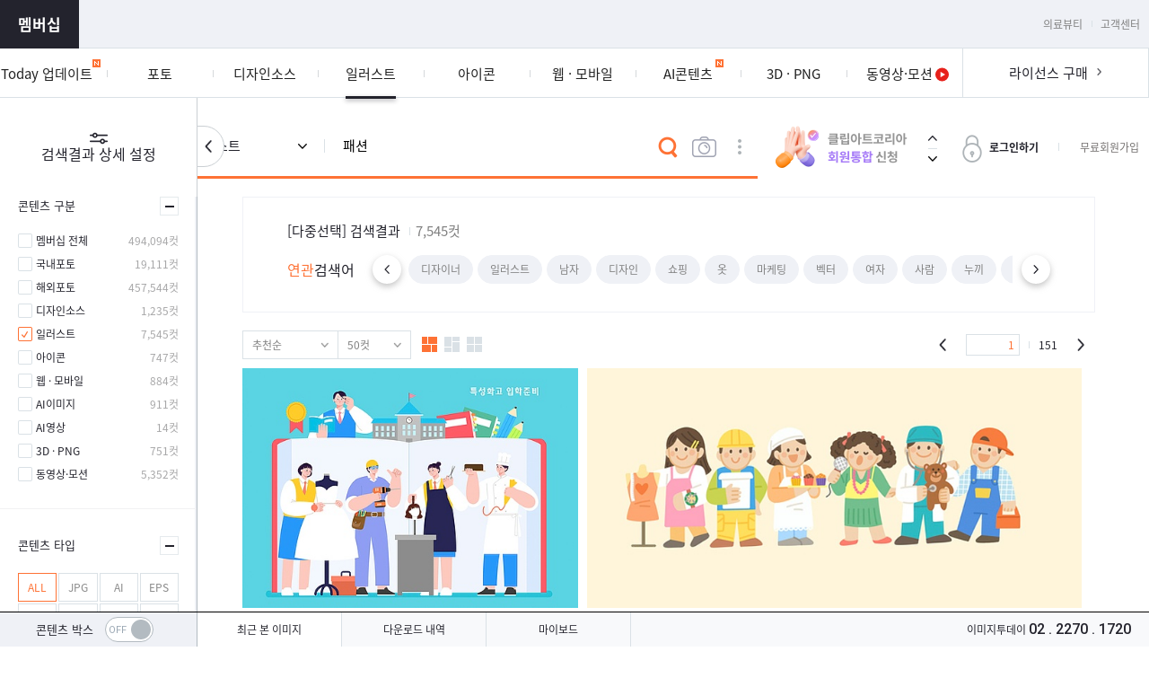

--- FILE ---
content_type: text/html; charset=UTF-8
request_url: https://www.imagetoday.co.kr/xsearch/index/?mode=search&search=%ED%8C%A8%EC%85%98&multi_offer=4%7C8%7C&offer_type=4%7C8%7C&pre_offer_type=4%7C8%7C&s_menu=membership&sort=&view_type=total&search_type=single&parent_arr=&theme_year=0&theme_month=0&search_box=&rank_by=&rank_mode=balanced&textspace_membership=&shape=&file_ext=&nontext=N&png=N&illust_file=all&media_type=singlepack_all&orientation=&people_age=&color=&contributorid=&bm=&page=1&perpage=10&totalpage=&theme_seq=
body_size: 24075
content:
<!DOCTYPE html>
<html lang="ko">
<head>
  <title>패션 - 이미지투데이 :: 통로이미지(주)</title>
  <meta charset="UTF-8"/>
  <meta http-equiv="X-UA-Compatible" content="IE=edge"/>
  <meta name="description" content="이미지투데이에서 다양한 패션 이미지를 다운로드 받으세요"/>
  <meta property='og:title' content="패션 - 이미지투데이 :: 통로이미지(주)"/>
  <meta property='og:description' content="이미지투데이에서 다양한 패션 이미지를 다운로드 받으세요"/>
  <meta property='og:url' content="http://www.imagetoday.co.kr"/>
  <meta property='og:image' content="http://www.imagetoday.co.kr/images/imagetodaylogo.jpg"/>
  <meta name="p:domain_verify" content="4025d0008b5d363fdcab7e6de522c083"/> <!-- 핀터레스트 인증44 -->
  <meta name="viewport" content="width=1280"/>
    <!-- 파비콘 -->
  <link rel="shortcut icon" type="image/x-icon" href="/favicon.ico" />
  <link rel="apple-touch-icon" sizes="57x57" href="/images/favicon/apple-icon-57x57.png">
  <link rel="apple-touch-icon" sizes="60x60" href="/images/favicon/apple-icon-60x60.png">
  <link rel="apple-touch-icon" sizes="72x72" href="/images/favicon/apple-icon-72x72.png">
  <link rel="apple-touch-icon" sizes="76x76" href="/images/favicon/apple-icon-76x76.png">
  <link rel="apple-touch-icon" sizes="114x114" href="/images/favicon/apple-icon-114x114.png">
  <link rel="apple-touch-icon" sizes="120x120" href="/images/favicon/apple-icon-120x120.png">
  <link rel="apple-touch-icon" sizes="144x144" href="/images/favicon/apple-icon-144x144.png">
  <link rel="apple-touch-icon" sizes="152x152" href="/images/favicon/apple-icon-152x152.png">
  <link rel="apple-touch-icon" sizes="180x180" href="/images/favicon/apple-icon-180x180.png">
  <link rel="icon" type="image/png" sizes="192x192"  href="/images/favicon/android-icon-192x192.png">
  <link rel="icon" type="image/png" sizes="32x32" href="/images/favicon/favicon-32x32.png">
  <link rel="icon" type="image/png" sizes="96x96" href="/images/favicon/favicon-96x96.png">
  <link rel="icon" type="image/png" sizes="16x16" href="/images/favicon/favicon-16x16.png">

  <!-- [ITP-2103] 구글 애널리틱스&태그매니저 -->
  <!----------- Start Google Tag Manager ----------->
<!--
2022-06-10 구글태그매니저에 https://tagmanager.google.com/#/home에 설정된 ID와 달라 변경
  ~2022-06-10 : GTM-TH4HQB9
  2022-06-10~ : GTM-KLXZGJQ
2022-06-14 대행사 원격지원을 통해 확인. 구글태그매니저 어드민 (https://tagmanager.google.com/#/home) 에서 해당 아이디에 대한 측정을 일시 중지해 놓은 상태로
            실제로는 측정이 안되고 있음 -> 따라서 주석처리함
            * 추후 GTM으로 연결한다면 GTM과 GA4는 충돌이 날 수 있으므로 GA4 gtag('config', 'G-FCTGK3S25B');를 주석처리하면 됨
-->

<!--script>(function(w,d,s,l,i){w[l]=w[l]||[];w[l].push({'gtm.start':
    new Date().getTime(),event:'gtm.js'});var f=d.getElementsByTagName(s)[0],
            j=d.createElement(s),dl=l!='dataLayer'?'&l='+l:'';j.async=true;j.src=
            'https://www.googletagmanager.com/gtm.js?id='+i+dl;f.parentNode.insertBefore(j,f);
            })(window,document,'script','dataLayer','GTM-KLXZGJQ');</script-->
<!----------- End Google Tag Manager ----------->


<!-- [S] [ITP-2093] 2022-06-09 Google Analytics 4 (GA4 업그레이드로 인한 변경 및 head로 이동) -->
<!----{*[ITP-1765] 구글애널리틱스 업그레이드를 위한 태그 수정 요청*}-->
<!----{*[ITP-1848] Google Analytics 트래킹 코드 확인요청 → 추가코드 제거 요청 처리 *}-->
<!---- Global site tag (gtag.js) - Google Analytics - 2021.02.09 -->
<!---- [ITP-2093] 구글 애널리틱스 중복 태그 삭제 -> 중복된 코드를 찾지못함. GTM안에 GA같이 설정되어 있음 기존 GA코드 삭제 -->
<script async src="https://www.googletagmanager.com/gtag/js?id=UA-40684682-1"></script>
<script>
    <!-- Google Tag Manager -->
    (function(w,d,s,l,i){w[l]=w[l]||[];w[l].push(
        {'gtm.start': new Date().getTime(),event:'gtm.js'}
    );var f=d.getElementsByTagName(s)[0],
        j=d.createElement(s),dl=l!='dataLayer'?'&l='+l:'';j.async=true;j.src=
        'https://www.googletagmanager.com/gtm.js?id='+i+dl;f.parentNode.insertBefore(j,f);
    })(window,document,'script','dataLayer','GTM-KLXZGJQ');
    <!-- End Google Tag Manager -->

    window.dataLayer = window.dataLayer || [];
    function gtag(){dataLayer.push(arguments);}
    gtag('js', new Date());
        gtag('config', 'UA-40684682-1');
    gtag('config', 'G-FCTGK3S25B');
</script>
<!-- [E] [ITP-2093] 2022-06-09 Google Analytics 4 (GA4 업그레이드로 인한 변경 및 head로 이동) -->


  <!-- [ITP-2103] 구글 애널리틱스&태그매니저 -->

  <!-- [ITP-2049] 네이버 연관채널 추가
  2022-06-10 수집을 안해서 임시 주석
  <span itemscope="" itemtype="http://schema.org/Organization">
    <link itemprop="url" href="http://www.imagetoday.co.kr">
    <a itemprop="sameAs" href="https://www.facebook.com/tongroimages"></a>
    <a itemprop="sameAs" href="https://www.pinterest.co.kr/imagetoday"></a>
    <a itemprop="sameAs" href="https://www.instagram.com/tongro_design"></a>
  </span>
  [ITP-2049] 네이버 연관채널 추가 -->

  <!-- 웹마스터도구 활용 매체 사이트별 인증-->
  <meta name="naver-site-verification" content="bc481ad7ed09880a6d3ee5eef161bc778c5798dd"/>
  <meta name="google-site-verification" content="tkfdSJ0RO8xJ80JmcNCCR18TWSKNOJxizO9cqs8PoQs"/>
  <link href="/css2020/imt2020.css?v=20260120093944" rel="stylesheet">
    <link rel="stylesheet" href="https://fonts.googleapis.com/css?family=Roboto:400,300,100,500,700,900" type="text/css"/>
    <link href="/css/imt2017_ios.css?v=20260120093944" rel="stylesheet">
  
  <script type="text/javascript" src="/js/jquery-3.2.0.min.js"></script>
  <script type="text/javascript" src="/js/jquery-ui.min.js"></script>
  <script type="text/javascript" src="/event/event_gnb.js?v=20260120093944"></script>
  <script type="text/javascript" src="/js/ui-common.js?v=20260120093944"></script>
  <script type="text/javascript" src="/js/layer_banner.js?v=20260120093944"></script>
  <script type="text/javascript" src="/js/prmov.js?v=20260120093944"></script>
  <script type="text/javascript" src="/js/spectrum.js?v=20260120093944"></script>
  <script type="text/javascript" src="/js/member.js"></script>
  <script type="text/javascript" src="/js/gnb_password_change.js"></script>

  <!-- Google Tag Manager: 사용자 기반 추적코드 -->
  <script>
    window.dataLayer = window.dataLayer || [];
    window.dataLayer.push ({
      'event': 'login',
      'userId': ''
    })
  </script>


  
  <script type="text/javascript" src="/js/smart-2.10.min.js"></script>
  <script type="text/javascript" src="/js/common.js?v=20260120093944"></script>
  <script type="text/javascript" src="/js/public.js?v=20260120093944"></script>
  <script type="text/javascript" src="/js/search_form.js?v=20260120093944"></script>
  <script type="text/javascript" src="/js/login.layer.js?v=20260120093944"></script>

  <!-- Fine Uploader jQuery JS file -->
  <script src="/lib/fine-uploader/jquery.fine-uploader.js"></script>

  <!-- Fine Uploader Gallery template -->
  <!-- [2020.07.23][손수림]  GNB - Visual Search Template -->
  <script type="text/template" id="qq-template-gallery">
    <div class="qq-uploader-selector qq-uploader qq-gallery gb_imgsch_panel">

      <!--파일 drop 영역. 시작.(display:none)-->
      <div class="qq-upload-drop-area-selector qq-upload-drop-area" qq-hide-dropzone>
        <span class="qq-upload-drop-area-text-selector"></span>
      </div>
      <!--파일 drop 영역. 끝.-->

      <!--파일 선택 버튼 등 노출 부분. 시작.-->
      <div id="idUploadButtonPanel" class="classUploadButtonPanel gb_imgsch_ready" >
        찾고 싶은 이미지!<br>드래그하여 여기에 놓아보세요
        <div class="qq-upload-button-selector qq-upload-button">
          <button>이미지 파일 찾기</button>
        </div>
        <span>* 5MB 이하 이미지 파일만 지원합니다.</span>
      </div>
      <!--파일 선택 버튼 등 노출 부분. 끝.-->

      <!--파일 선택 시 로딩 이미지 노출 부분. 시작.-->
      <div id="idUploadLoadingPanel" class="gb_imgsch_loading " role="region" aria-live="polite" aria-relevant="additions removals">
        <ul class="qq-upload-list-selector qq-upload-list">
          <li>
            <img class="qq-upload-spinner-selector qq-upload-spinner" src="/images2020/am_uploading.gif"/><br/>
            <span class="qq-upload-spinner-msg">Uploading Image</span>
          </li>
        </ul>
      </div>
      <!--파일 선택 시 로딩 이미지 노출 부분. 끝.-->

      <!--validation 메세지 노출 부분. 시작. [20.07.23] [손수림] display: none 처리 -->
      <div id="idMessageViewPanel" style="display: none;">
        <div class="qq-alert-dialog-selector">
          <div class="qq-dialog-message-selector"></div>
          <div class="qq-dialog-buttons">
            <button id="idMessageViewPanelCloseButton" type="button" class="qq-cancel-button-selector">닫기</button>
          </div>
        </div>
      </div>
      <!--validation 메세지 노출 부분. 끝.-->
    </div>
  </script>

  <script>
    var global_var_protocol = 'https';
    var globalSecureHost = "https://www.imagetoday.co.kr";
    var session_mtype_no = '';

    $(document).ready(function () {
      // 레이어 로그인 바인딩
      $('body').append(new jSmart($("#LoginLayerTpl").html()).fetch());

      
      
      

      

      // 이미지에서 마우스 우측 버튼 동작 제거
      /*$("body").on("contextmenu", "img", function(e) {
        return false;
      });*/
      // 마우스 우측 버튼 동작 제거
            $(document).bind("contextmenu", function (e) {
        return false;
      });
      


      // GNB 마이존 영역 노출 및 미노출
      $("[data-html_element='status_login']").mouseover(function () {
        $(this).find("[data-html_element='myzone_area']").addClass('open');
      }).mouseout(function () {
        $(this).find("[data-html_element='myzone_area']").removeClass();
      });



            // 상단 검색바 고정 처리
      var vTotalSearchOffset = $( '.totalsearch' ).offset();
      $( window ).scroll( function() {
        if ($(document).scrollTop() > vTotalSearchOffset.top) {
          $('#imtwrap').addClass('search_top');
          $('#imtwrap').css('top', '-90px');
        }
        else {
          $('#imtwrap').removeClass('search_top');
          $('#imtwrap').css('top', '0px');
        }
      });
      
      // 크로스회원이 무료회원 가입 버튼 클릭 시
      $("[data-html_element='idBtnShowCrossMemberJoin']").click(function(){
        $("[data-html_element='idPopupLayerCrossMemberJoin']").show();
      });

      // 크로스회원 무료회원 가입 취소 버튼 클릭 시
      $("[data-html_element='idBtnCloseCrossMemberJoin']").click(function(){
        $("[data-html_element='idPopupLayerCrossMemberJoin']").hide();
      });

      // 크로스회원 무료회원 가입 진행 버튼 클릭 시
      $("[data-html_element='idBtnGoCrossMemberJoin']").click(function(){
        window.location.href = "/login/logout_proc.php?my_url=/join/join_membertype.php"
      });

      // 바이럴 마케팅 여부 버튼 클릭 시
      $('[data-html_element=\'idBtnViralUserCheck\']').click(function(){
        console.log('viral_user_yn : '+$(this).data('viral_user_yn'));
        console.log('order_seq : '+$(this).data('order_seq'));
        var v_viral_user_yn = $(this).data('viral_user_yn');
        var v_order_seq = $(this).data('order_seq');

        $.ajax({
          type: 'POST',
          url: '/api/SetMtypeEventRequest/index/',
          dataType: 'json',
          data: {mode: 'ins_sns_log', 'viral_user_yn': v_viral_user_yn, 'order_seq': v_order_seq},
          success: function(res){
            // console.log(res);
            if(res.result == 'success'){
              //alert(res.msg);
              if(v_viral_user_yn  === 'Y'){
                document.location.href = "/event/event_snslicense.php";
              }
              else{
                //$('#id_sns_event_pop_check').prop('checked', true);
                //jsFncLayerPopupCloseWin( 'id_sns_event_pop', 'id_sns_event_pop_check', '7' );
                jsFncLayerPopupCloseWin('id_sns_event_pop');
              }
            }
            else{
              alert(res.msg);
            }
          },
          error: function(res){
          },
        });

      });

    });
  </script>
  <script src="/js/search_gnb.js?v=20260120093944" ></script>
  <script src="/js/swiper.min.js"></script>
  <script type="text/javascript" src="/js/gnb_only.js?v=20260120093944"></script>
  <script>
    $(document).ready(function (){
            });
  </script>
</head>



<body ondragstart="return false;" data-tpl="layout.gnb" body-tpl="isIOS">

<!-- Google Tag Manager (noscript) -->
<noscript><iframe src="https://www.googletagmanager.com/ns.html?id=GTM-KLXZGJQ"
                  height="0" width="0" style="display:none;visibility:hidden"></iframe></noscript>
<!-- End Google Tag Manager (noscript) -->



<!-- 20240521 비회원 대상 프로모션 팝업 -->
<div class="non_mem_pop" id="no_mem_pop" style="display: none; z-index: 9999;">
  <div class="pop_link">
    <img src="/images2020/popup/benefit_pop_0521.png" />
    <a href="/info/non_members_promo.php" target="_blank" class="link"><span class="hidden-txt">혜택 더 보기</span></a>
    <a href="javascript:jsFncLayerPopupCloseWin_hideDim('no_mem_pop');" class="close"><span class="hidden-txt">닫기</span></a>
  </div>
</div>
<!-- 20240521 비회원 대상 프로모션 팝업 -->

<div id="imtwrap">
  <!-- Zone -->
  <div class="zonearea">
    <div class="swrap">
      <ul class="zone">
        <li class="zone_membership zone_update zone_curation"><a href="/">멤버십</a></li>
        
      </ul>
      <script>$(".zone_membership").addClass("on");</script>
      <ul class="service">
        <!--<li id="free"><a href="/update/?cmd=free_down" class="on">무료이미지</a></li>-->
        <!--<li id="benefit"><a href="/info/imt_benefit.php">멤버십베네핏</a></li>-->
        <li id="medibeauty"><a href="/rule/medibeauty.php">의료뷰티</a></li>

        <li id="customer"><a href="/customer/main">고객센터</a></li>
        <!--<li id="event"><a href="/event/index">EVENT</a></li>-->

                </ul>
    </div>
  </div>

  <!-- GNB -->
    <div class="gnbarea">
    <div class="swrap">
      <ul>
        <li class="gnbareasub" data-index="update_main"><a href="/update/?cmd=update_main"><span>Today 업데이트</span></a></li>
        <li class="gnbareasub" data-index="photo_main"><a href="/update/?cmd=photo_main"><span>포토</span></a></li>
        <li class="gnbareasub" data-index="ds_main"><a href="/update/?cmd=ds_main"><span>디자인소스</span></a></li>
        <li class="gnbareasub" data-index="illust_main"><a href="/update/?cmd=illust_main"><span>일러스트</span></a></li>
        <li class="gnbareasub" data-index="icon_main"><a href="/update/?cmd=icon_main"><span>아이콘</span></a></li>
        <li class="gnbareasub" data-index="web_main"><a href="/update/?cmd=web_main"><span>웹 · 모바일</span></a></li>
        <li class="gnbareasub" data-index="aiimage_main"><a href="/update/?cmd=aiimage_main"><span>AI콘텐츠</span></a></li>
        <li class="gnbareasub" data-index="3d_main"><a href="/update/?cmd=3d_main"><span>3D · PNG</span></a></li>
        <li class="gnbareasub" data-index="footage_main"><a href="/update/?cmd=footage_main"><span>동영상·모션</span></a></li>
        <!--<li class="gnbareasub" data-index="font_main"><a href="/info/font_intro.php"><span>폰트</span></a></li>-->
        <script>$(".gnbarea .swrap ul:nth-child(1) li:nth-child("+4+") a").addClass("on");</script>
      </ul>
      <p class="licen">
                <a href="/licenseorder/" id="licenseorder" onclick="ga('send', 'event', '라이선스구매', 'click', 'GNB_상단');">
                
라이선스 구매
        </a>
        <span class="l_noti" data-html_element='id_exist_valid_mtype_event' style="cursor:pointer; display:none; z-index: 100;" onclick="window.location.href='/licenseorder/';">맴버십 라이선스 결제창이 생성되었습니다.</span>
      </p>
      <!--- update gnb layer --->
      <div class="gnbarea_layer updlayer" data-index="update_main" id="gnb_update_main" style="display: none;">
          <dl>
              <dt>
                  <a href="/update/?cmd=update_main">
                      Today 업데이트
                      <span class="stxt">신규 업데이트를 확인해보세요.</span>
                      <span class="round_plus"></span>
                  </a>
              </dt>
              <dd>
                <div class="gnbarea_layer_cont gnbarea_update_list" data-updatetime="1769278853">
                        <ul style="width: 2184px;"  class='swiper-wrapper' id="gnbarea_update_list" data-updatetime="1769248448">
    <li class="swiper-slide" onclick="javascript:searchByUpdate( '2|','37304','','');"><p><img style="object-fit: cover" src="https://hrthumb.imagetoday.co.kr/2026/01/19/tae0027t000253.jpg" /></p><span>2026-01-23<b>디자인소스</b><em>스마트 스프링 홈</em></span></li>
    <li class="swiper-slide" onclick="javascript:searchByUpdate( '4|8|','37305','','');"><p><img style="object-fit: cover" src="https://hrthumb.imagetoday.co.kr/2026/01/19/ta0211t000667.jpg" /></p><span>2026-01-23<b>일러스트</b><em>지구를 생각하는 한 끼</em></span></li>
    <li class="swiper-slide" onclick="javascript:searchByUpdate( '11|12|','37306','','');"><p><img style="object-fit: cover" src="https://hrthumb.imagetoday.co.kr/2026/01/16/tai00300005426.jpg" /></p><span>2026-01-23<b>AI콘텐츠</b><em>AI스트로베리</em></span></li>
    <li class="swiper-slide" onclick="javascript:searchByUpdate( '11|12|','37307','','');"><p><img style="object-fit: cover" src="https://hrthumb.imagetoday.co.kr/2026/01/17/tai00170001394.jpg" /></p><span>2026-01-23<b>AI콘텐츠</b><em>AI럽럽럽</em></span></li>
  </ul>
                  </div>
                  <div class="nav_prev"></div>
                  <div class="nav_next"></div>
                  <div class="gnblayer_event"></div>
              </dd>
          </dl>
      </div>

      <div class="gnbarea_layer" data-index="photo_main" id="gnb_photo_main" style="display: none;">
        <dl>
          <dt>
            <a href="/update/?cmd=photo_main">
                포토
                <span class="round_plus"></span>
            </a>
          </dt>
          <dd>
            <div class="gnbarea_layer_cont">
              <ul><li><a href="/xsearch/index/?mode=search&search=(%EA%B2%A8%EC%9A%B8%2B%EA%B0%84%EC%8B%9D)%2B-%ED%81%AC%EB%A6%AC%EC%8A%A4%EB%A7%88%EC%8A%A4%2B-%EB%8B%AC%EA%B3%A0%EB%82%98&multi_offer=1%7C3%7C&offer_type=1%7C3%7C&pre_offer_type=1%7C3%7C&s_menu=membership&sort=&view_type=total&search_type=multi&parent_arr=0&theme_year=0&theme_month=0&search_box=&rank_by=&rank_mode=balanced&textspace_membership=&adult=N&substitute=N&scroll=&file_ext=&shape=&media_type=&bm=prmov_footage&resolution=all&ae_version=all&sampling=N&page=1&perpage=10&totalpage=&theme_seq="><p><img src="/mainview/v2/www/gnb_photo_banner/renew_20240724gnb_29.jpg"></p><span>맛있는 겨울</span></a></li><li><a href="/xsearch/index/?mode=search&search=%EA%B0%90%EA%B8%B0&multi_offer=1%7C&offer_type=1%7C&pre_offer_type=1%7C&s_menu=membership&sort=0&view_type=total&search_type=single&parent_arr=0&theme_year=0&theme_month=0&search_box=&rank_by=&rank_mode=balanced&textspace_membership=&adult=N&substitute=N&scroll=&file_ext=&shape=&media_type=&bm=prmov_footage&resolution=all&ae_version=all&sampling=N&page=1&perpage=10&totalpage=&theme_seq="><p><img src="/mainview/v2/www/gnb_photo_banner/renew_20240724gnb_21.jpg"></p><span>감기예방</span></a></li><li><a href="/xsearch/index/?mode=search&search=(tip101%2B%EB%B9%84%EC%A6%88%EB%8B%88%EC%8A%A4%2B%EC%86%90%2B-%EB%B6%88%EB%B2%95%2B-%EB%B6%80%EC%A0%95%2B-%EC%88%A0%2B-%EC%88%98%EA%B0%91)%2C%2B(%EC%97%B0%EB%A7%90%EC%A0%95%EC%82%B0%2B-tc0048*)%2C%2B(%EC%84%B8%EA%B8%88%2B-tc0048*%2B-tc0058*)&multi_offer=1%7C&offer_type=1%7C&pre_offer_type=1%7C&s_menu=membership&sort=0&view_type=total&search_type=single&parent_arr=0&theme_year=0&theme_month=0&search_box=&rank_by=&rank_mode=balanced&textspace_membership=&adult=N&substitute=N&scroll=&file_ext=&shape=&media_type=&bm=prmov_footage&resolution=all&ae_version=all&sampling=N&page=1&perpage=10&totalpage=&theme_seq="><p><img src="/mainview/v2/www/gnb_photo_banner/renew_20240724gnb_345c.jpg"></p><span>연말정산</span></a></li><li><a href="/xsearch/index/?mode=search&search=%EA%B9%80%EC%9E%A5&multi_offer=1%7C3%7C&offer_type=1%7C3%7C&pre_offer_type=1%7C3%7C&s_menu=membership&sort=&view_type=total&search_type=multi&parent_arr=0&theme_year=0&theme_month=0&search_box=&rank_by=&rank_mode=balanced&textspace_membership=&adult=N&substitute=N&scroll=&file_ext=&shape=&media_type=&bm=prmov_footage&resolution=all&ae_version=all&sampling=N&page=1&perpage=10&totalpage=&theme_seq="><p><img src="/mainview/v2/www/gnb_photo_banner/renew_20240724gnb_04.jpg"></p><span>김장준비</span></a></li></ul>
            </div>
          </dd>
        </dl>
        
      </div>
      <div class="gnbarea_layer" data-index="ds_main" id="gnb_ds_main" style="display: none;">
        <dl>
          <dt>
            <a href="/update/?cmd=ds_main">
                디자인소스
                <span class="round_plus"></span>
            </a>
          </dt>
          <dd>
            <div class="gnbarea_layer_cont">
              <ul><li><a href="/xsearch/index/?mode=search&search=(tae0027t0002*%2B%EA%B0%80%EC%9E%85%2B-%EC%82%B0%ED%83%80)%2C%2B(tae0027t0001*%2B%EA%B0%80%EC%9E%85)%2C%2B(tae0019t0003*%2B%EA%B0%80%EC%9E%85)%2C%2B%2B(tae0024t0001*%2B%EB%A9%A4%EB%B2%84%EC%8B%AD)&multi_offer=membership_all&offer_type=membership_all&pre_offer_type=membership_all%7C&s_menu=membership&sort=1&view_type=total&search_type=multi&parent_arr=0&theme_year=0&theme_month=0&search_box=&rank_by=&rank_mode=balanced&textspace_membership=&adult=N&substitute=N&scroll=&file_ext=&shape=&media_type=&bm=prmov_footage&resolution=all&ae_version=all&sampling=N&page=1&perpage=10&totalpage=&theme_seq="><p><img src="/mainview/v2/www/gnb_ds_banner/251223_GNB_Src_1.jpg"></p><span>멤버십 이벤트</span></a></li><li><a href="/xsearch/index/?mode=search&search=(tae0027t0001*%2B%EB%B7%B0%ED%8B%B0%2B-%EC%97%AC%EB%A6%84)%2C%2B(tae0024t0004*%2B%EB%B7%B0%ED%8B%B0)&multi_offer=2%7C&offer_type=2%7C&pre_offer_type=2%7C&s_menu=membership&sort=&view_type=total&search_type=single&parent_arr=0&theme_year=2025&theme_month=11&search_box=&rank_by=&rank_mode=balanced&textspace_membership=&adult=N&substitute=N&scroll=&file_ext=&shape=&media_type=&bm=prmov_footage&resolution=all&ae_version=all&sampling=N&page=1&perpage=10&totalpage=&theme_seq="><p><img src="/mainview/v2/www/gnb_ds_banner/251223_GNB_Src_2.jpg"></p><span>뷰티 트렌드</span></a></li><li><a href="/xsearch/index/?mode=search&search=(tid150t0052*%2B%ED%98%9C%ED%83%9D%2B-%EB%B4%84%2B-%EC%9D%B4%EC%82%AC%2B-%EC%96%B4%EB%A6%B0%EC%9D%B4%EB%82%A0)%2C%2Btae0024t000202%2C%2B(tae0024t0001*%2B%EB%A6%AC%EC%9B%8C%EB%93%9C)%2C%2B(tae0024t0000*%2B%EB%A6%AC%EC%9B%8C%EB%93%9C)%2C%2B(ti178t0031*%2B%EB%A6%AC%EC%9B%8C%EB%93%9C)%2C%2B(ta0029t0003*%2B%EB%A6%AC%EC%9B%8C%EB%93%9C)&multi_offer=2%7C&offer_type=2%7C&pre_offer_type=2%7C&s_menu=membership&sort=&view_type=total&search_type=single&parent_arr=0&theme_year=0&theme_month=0&search_box=&rank_by=&rank_mode=balanced&textspace_membership=&adult=N&substitute=N&scroll=&file_ext=&shape=&media_type=&bm=prmov_footage&resolution=all&ae_version=all&sampling=N&page=1&perpage=10&totalpage=&theme_seq="><p><img src="/mainview/v2/www/gnb_ds_banner/251015_GNB_Src_1.jpg"></p><span>리워드 프로모션</span></a></li><li><a href="/xsearch/index/?mode=theme&search=&multi_offer=2%7C&offer_type=2%7C&pre_offer_type=2%7C&s_menu=membership&sort=1&view_type=total&search_type=single&parent_arr=0&theme_year=2024&theme_month=12&search_box=&rank_by=&rank_mode=balanced&textspace_membership=&adult=N&substitute=N&scroll=&file_ext=&shape=&media_type=singlepack_all%7C&bm=&resolution=all&ae_version=all&sampling=N&page=1&perpage=10&totalpage=&theme_seq=33678"><p><img src="/mainview/v2/www/gnb_ds_banner/251015_GNB_Src_2.jpg"></p><span>시즌 컬렉션</span></a></li></ul>
            </div>
          </dd>
        </dl>
        
      </div>
      <div class="gnbarea_layer" data-index="illust_main" id="gnb_illust_main" style="display: none;">
        <dl>
          <dt>
            <a href="/update/?cmd=illust_main">
                일러스트
                <span class="round_plus"></span>
            </a>
          </dt>
          <dd>
            <div class="gnbarea_layer_cont">
              <ul><li><a href="/xsearch/index/?mode=theme&search=&multi_offer=4%7C&offer_type=4%7C&pre_offer_type=4%7C&s_menu=membership&sort=1&view_type=total&search_type=single&parent_arr=0&theme_year=2025&theme_month=10&search_box=&rank_by=&rank_mode=balanced&textspace_membership=&adult=N&substitute=N&scroll=&file_ext=&shape=&media_type=singlepack_all%7C&bm=&resolution=all&ae_version=all&sampling=N&page=1&perpage=10&totalpage=&theme_seq=36969"><p><img src="/mainview/v2/www/gnb_illust_banner/251223_GNB_Illust_1.jpg"></p><span>내일의 대한민국</span></a></li><li><a href="/xsearch/index/?mode=search&search=(tid341t0010*%2B2026)%2C%2B(tid024t0121*%2B2026)%2C%2B(tid103t0011*%2B2026)%2C%2B(tid327t0045*%2B2026)%2C%2B(tid103t0011*%2B2026)&multi_offer=membership_all&offer_type=membership_all&pre_offer_type=membership_all%7C&s_menu=membership&sort=3&view_type=total&search_type=multi&parent_arr=0&theme_year=0&theme_month=0&search_box=&rank_by=&rank_mode=balanced&textspace_membership=&adult=N&substitute=N&scroll=&file_ext=&shape=&media_type=&bm=prmov_footage&resolution=all&ae_version=all&sampling=N&page=1&perpage=10&totalpage=&theme_seq="><p><img src="/mainview/v2/www/gnb_illust_banner/251223_GNB_Illust_2.jpg"></p><span>2026</span></a></li><li><a href="/xsearch/index/?mode=search&search=(tid341t0007*%2B%EC%8B%9C%EC%9E%91)%2C%2B(tid111t0040*%2B%EC%8B%9C%EC%9E%91)%2C%2B(ta0173t0009*%2B%EC%8B%9C%EC%9E%91%2B-%EB%B1%80%2B-ta0173t000942)%2C%2B(ta0211t0005*%2B%EB%B9%84%EC%A6%88%EB%8B%88%EC%8A%A4)%2C%2B(ta0211t0004*%2B%EB%B9%84%EC%A6%88%EB%8B%88%EC%8A%A4)%2C%2B(tid327t0040*%2B%EB%B9%84%EC%A6%88%EB%8B%88%EC%8A%A4)%2C%2B(tid024t0113*%2B%EC%8B%9C%EC%9E%91)&multi_offer=4%7C&offer_type=4%7C&pre_offer_type=4%7C&s_menu=membership&sort=&view_type=total&search_type=single&parent_arr=0&theme_year=0&theme_month=0&search_box=&rank_by=&rank_mode=balanced&textspace_membership=&adult=N&substitute=N&scroll=&file_ext=&shape=&media_type=&bm=prmov_footage&resolution=all&ae_version=all&sampling=N&page=1&perpage=10&totalpage=&theme_seq="><p><img src="/mainview/v2/www/gnb_illust_banner/251029_GNB_Illust_2.jpg"></p><span>새로운 시작</span></a></li><li><a href="/xsearch/index/?mode=search&search=(tid327t0046*%2B%ED%8A%B8%EB%A0%8C%EB%93%9C)%2C%2B(ta0173t0013*%2B%ED%8A%B8%EB%A0%8C%EB%93%9C)&multi_offer=membership_all&offer_type=membership_all&pre_offer_type=membership_all%7C&s_menu=membership&sort=0&view_type=total&search_type=multi&parent_arr=0&theme_year=0&theme_month=0&search_box=&rank_by=&rank_mode=balanced&textspace_membership=&adult=N&substitute=N&scroll=&file_ext=&shape=&media_type=&bm=prmov_footage&resolution=all&ae_version=all&sampling=N&page=1&perpage=10&totalpage=&theme_seq="><p><img src="/mainview/v2/www/gnb_illust_banner/251223_GNB_Illust_3.jpg"></p><span>트렌드 키워드</span></a></li></ul>
            </div>
          </dd>
        </dl>
        
      </div>
      <div class="gnbarea_layer" data-index="icon_main" id="gnb_icon_main" style="display: none;">
        <dl>
          <dt>
            <a href="/update/?cmd=icon_main">
                아이콘
                <span class="round_plus"></span>
            </a>
          </dt>
          <dd>
            <div class="gnbarea_layer_cont">
              <ul><li><a href="/xsearch/index/?mode=search&search=tid305t0013*%2B%EA%B2%A8%EC%9A%B8&multi_offer=10%7C&offer_type=10%7C&pre_offer_type=10%7C&s_menu=membership&sort=1&view_type=total&search_type=single&parent_arr=0&theme_year=2019&theme_month=10&search_box=&rank_by=&rank_mode=balanced&textspace_membership=&adult=N&substitute=N&scroll=&file_ext=&shape=&media_type=&bm=prmov_footage&resolution=all&ae_version=all&sampling=N&page=1&perpage=10&totalpage=&theme_seq="><p><img src="/mainview/v2/www/gnb_icon_banner/251029_GNB_Icon_1.jpg"></p><span>Winter</span></a></li><li><a href="/xsearch/index/?mode=search&search=tid305t0008*%2B%EB%9D%BC%EC%9D%B8%EC%95%84%EC%9D%B4%EC%BD%98%2B-tid305t000802%2B-tid305t000801%2B-tid305t000800&multi_offer=10%7C&offer_type=10%7C&pre_offer_type=10%7C&s_menu=membership&sort=0&view_type=total&search_type=single&parent_arr=0&theme_year=2019&theme_month=02&search_box=&rank_by=&rank_mode=balanced&textspace_membership=&adult=N&substitute=N&scroll=&file_ext=&shape=&media_type=&bm=prmov_footage&resolution=all&ae_version=all&sampling=N&page=1&perpage=10&totalpage=&theme_seq="><p><img src="/mainview/v2/www/gnb_icon_banner/251029_GNB_Icon_2.jpg"></p><span>심플 라인</span></a></li><li><a href="/xsearch/index/?mode=theme&search=&multi_offer=10%7C&offer_type=10%7C&pre_offer_type=10%7C&s_menu=membership&sort=&view_type=total&search_type=single&parent_arr=0&theme_year=2021&theme_month=06&search_box=&rank_by=&rank_mode=balanced&textspace_membership=&adult=N&substitute=N&scroll=&file_ext=&shape=&media_type=singlepack_all%7C&bm=&resolution=all&ae_version=all&sampling=N&page=1&perpage=10&totalpage=&theme_seq=21849"><p><img src="/mainview/v2/www/gnb_icon_banner/251015_GNB_Icon_1.jpg"></p><span>이모지 아이콘</span></a></li><li><a href="/xsearch/index/?mode=search&search=tid305t0027*%2B%EC%9A%B4%EC%84%B8&multi_offer=10%7C&offer_type=10%7C&pre_offer_type=10%7C&s_menu=membership&sort=&view_type=total&search_type=single&parent_arr=0&theme_year=2021&theme_month=09&search_box=&rank_by=&rank_mode=balanced&textspace_membership=&adult=N&substitute=N&scroll=&file_ext=&shape=&media_type=&bm=prmov_footage&resolution=all&ae_version=all&sampling=N&page=1&perpage=10&totalpage=&theme_seq="><p><img src="/mainview/v2/www/gnb_icon_banner/251015_GNB_Icon_2.jpg"></p><span>사주 운세 별자리</span></a></li></ul>
              </ul>
            </div>
          </dd>
        </dl>
        
      </div>
      <div class="gnbarea_layer" data-index="web_main" id="gnb_web_main" style="display: none;">
        <dl>
          <dt>
            <a href="/update/?cmd=web_main">
                웹 · 모바일
                <span class="round_plus"></span>
            </a>
          </dt>
          <dd>
            <div class="gnbarea_layer_cont">
              <ul><li><a href="/xsearch/index/?mode=search&search=tae0047t0053w*&multi_offer=7%7C&offer_type=7%7C&pre_offer_type=membership_all&s_menu=membership&sort=1&view_type=total&search_type=single&parent_arr=0&theme_year=0&theme_month=0&search_box=&rank_by=&rank_mode=balanced&textspace_membership=&adult=N&substitute=N&scroll=&file_ext=&shape=&media_type=&bm=prmov_footage&resolution=all&ae_version=all&sampling=N&page=1&perpage=10&totalpage=&theme_seq="><p><img src="/mainview/v2/www/gnb_web_banner/251029_GNB_Web_1_re.jpg"></p><span>마음을 담아</span></a></li><li><a href="/xsearch/index/?mode=search&search=tit104t0611w*%2C%2B(tae0052t0012*%2B%EC%96%BC%EC%9D%8C)&multi_offer=7%7C&offer_type=7%7C&pre_offer_type=7%7C&s_menu=membership&sort=1&view_type=total&search_type=single&parent_arr=0&theme_year=2025&theme_month=10&search_box=&rank_by=&rank_mode=balanced&textspace_membership=&adult=N&substitute=N&scroll=&file_ext=&shape=&media_type=&bm=prmov_footage&resolution=all&ae_version=all&sampling=N&page=1&perpage=10&totalpage=&theme_seq="><p><img src="/mainview/v2/www/gnb_web_banner/251029_GNB_Web_2.jpg"></p><span>Ice typo</span></a></li><li><a href="/xsearch/index/?mode=search&search=(tae0053t0020*%2B%EB%AA%A8%EB%B0%94%EC%9D%BC)%2C%2B(tit245t0197*%2B%EB%AA%A8%EB%B0%94%EC%9D%BC)%2C%2B(tae0053t0006*%2B%EB%AA%A8%EB%B0%94%EC%9D%BC)%2C%2B(tit245t0192*%2B%EB%AA%A8%EB%B0%94%EC%9D%BC)&multi_offer=membership_all&offer_type=membership_all&pre_offer_type=membership_all%7C&s_menu=membership&sort=0&view_type=total&search_type=multi&parent_arr=0&theme_year=0&theme_month=0&search_box=&rank_by=&rank_mode=balanced&textspace_membership=&adult=N&substitute=N&scroll=&file_ext=&shape=&media_type=&bm=prmov_footage&resolution=all&ae_version=all&sampling=N&page=1&perpage=10&totalpage=&theme_seq="><p><img src="/mainview/v2/www/gnb_web_banner/251223_GNB_Web_3.jpg"></p><span>모바일 UI</span></a></li><li><a href="/xsearch/index/?mode=search&search=(tit047t1281w*)%2C%2B(tae0052t0002*)%2C%2B(tit286t0136*)%2C%2B(tit091t0750*%2B-%EC%9D%B4%EB%B2%A4%ED%8A%B8)%2C%2B(tit245t0179*)&multi_offer=7%7C&offer_type=7%7C&pre_offer_type=7%7C&s_menu=membership&sort=0&view_type=total&search_type=single&parent_arr=0&theme_year=2021&theme_month=09&search_box=&rank_by=&rank_mode=balanced&textspace_membership=&adult=N&substitute=N&scroll=&file_ext=&shape=&media_type=&bm=prmov_footage&resolution=all&ae_version=all&sampling=N&page=1&perpage=10&totalpage=&theme_seq="><p><img src="/mainview/v2/www/gnb_web_banner/251015_GNB_Web_2.jpg"></p><span>New 비즈니스</span></a></li></ul>
            </div>
          </dd>
        </dl>
        
      </div>
      <div class="gnbarea_layer" data-index="aiimage_main" id="gnb_aiimage_main" style="display: none;">
        <dl>
          <dt>
            <a href="/update/?cmd=aiimage_main">
              AI콘텐츠
              <span class="round_plus"></span>
            </a>
          </dt>
          <dd>
            <div class="gnbarea_layer_cont">
              <ul><li><a href="/xsearch/index/?mode=search&search=AI%EC%9D%B8%EB%AC%BC&multi_offer=11%7C&offer_type=11%7C&pre_offer_type=11%7C&s_menu=membership&sort=1&view_type=total&search_type=single&parent_arr=0&theme_year=0&theme_month=0&search_box=&rank_by=&rank_mode=balanced&textspace_membership=&adult=N&substitute=N&scroll=&file_ext=&shape=&media_type=&bm=prmov_footage&resolution=all&ae_version=all&sampling=N&page=1&perpage=10&totalpage=&theme_seq="><p><img src="/mainview/v2/www/gnb_aiimage_banner/gnb IT_tai00080002599.jpg"></p><span>AI 인물</span></a></li><li><a href="/xsearch/index/?mode=search&search=AI%EC%98%A4%EB%B8%8C%EC%A0%9C&multi_offer=11%7C&offer_type=11%7C&pre_offer_type=11%7C&s_menu=membership&sort=1&view_type=total&search_type=single&parent_arr=0&theme_year=0&theme_month=0&search_box=&rank_by=&rank_mode=balanced&textspace_membership=&adult=N&substitute=N&scroll=&file_ext=&shape=&media_type=&bm=prmov_footage&resolution=all&ae_version=all&sampling=N&page=1&perpage=10&totalpage=&theme_seq="><p><img src="/mainview/v2/www/gnb_aiimage_banner/gnb IT_tai00170001016.jpg"></p><span>AI 오브제</span></a></li><li><a href="/xsearch/index/?mode=search&search=%EB%B0%B1%EA%B7%B8%EB%9D%BC%EC%9A%B4%EB%93%9C&multi_offer=11%7C&offer_type=11%7C&pre_offer_type=11%7C&s_menu=membership&sort=0&view_type=total&search_type=single&parent_arr=0&theme_year=2025&theme_month=01&search_box=&rank_by=&rank_mode=balanced&textspace_membership=&adult=N&substitute=N&scroll=&file_ext=&shape=&media_type=&bm=prmov_footage&resolution=all&ae_version=all&sampling=N&page=1&perpage=10&totalpage=&theme_seq="><p><img src="/mainview/v2/www/gnb_aiimage_banner/gnb IT_tai00120000139.jpg"></p><span>AI 백그라운드</span></a></li><li><a href="/xsearch/index/?mode=search&search=AI%EC%98%81%EC%83%81&multi_offer=11%7C12%7C&offer_type=11%7C12%7C&pre_offer_type=11%7C12&s_menu=membership&sort=1&view_type=total&search_type=multi&parent_arr=0&theme_year=0&theme_month=0&search_box=&rank_by=&rank_mode=balanced&textspace_membership=&adult=N&substitute=N&scroll=&file_ext=&shape=&media_type=&bm=prmov_footage&resolution=all&ae_version=all&sampling=N&page=1&perpage=10&totalpage=&theme_seq="><p><img src="/mainview/v2/www/gnb_aiimage_banner/gnb IT_taim00040000115.jpg"></p><span>AI 영상</span></a></li></ul>
            </div>
          </dd>
        </dl>
        
      </div>
      <div class="gnbarea_layer" data-index="3d_main" id="gnb_3d_main" style="display: none;">
        <dl>
          <dt>
            <a href="/update/?cmd=3d_main">
                3D · PNG
                <span class="round_plus"></span>
            </a>
          </dt>
          <dd>
            <div class="gnbarea_layer_cont">
              <ul><li><a href="/xsearch/index/?mode=search&search=%ED%95%9C%ED%8C%8C%2B-td*%2B-tc*%2B-tid339t001287%2B-tid339t001288&multi_offer=5%7C&offer_type=5%7C&pre_offer_type=5%7C&s_menu=membership&sort=&view_type=total&search_type=single&parent_arr=0&theme_year=0&theme_month=0&search_box=&rank_by=&rank_mode=balanced&textspace_membership=&adult=N&substitute=N&scroll=&file_ext=&shape=&media_type=&bm=prmov_footage&resolution=all&ae_version=all&sampling=N&page=1&perpage=10&totalpage=&theme_seq="><p><img src="/mainview/v2/www/gnb_3d_banner/251029_GNB_3D_1.jpg"></p><span>겨울 한파</span></a></li><li><a href="/xsearch/index/?mode=search&search=(ta0168t0016*%2B-ta0168t001632%2B-ta0168t001631%2B-%EC%B6%A9%EC%A0%84%EA%B8%B0)%2C%2B(ta0191t0002*%2B%ED%83%80%EC%9D%B4%ED%8F%AC)%2C%2Bta0302t000086%2C%2B(ta0132t0000*%2B%ED%83%80%EC%9D%B4%ED%8F%AC%2B-ta0132t000039%2B-%EC%97%AC%EB%A6%84)&multi_offer=5%7C&offer_type=5%7C&pre_offer_type=5%7C&s_menu=membership&sort=3&view_type=total&search_type=single&parent_arr=0&theme_year=2024&theme_month=12&search_box=&rank_by=&rank_mode=balanced&textspace_membership=&adult=N&substitute=N&scroll=&file_ext=&shape=&media_type=&bm=prmov_footage&resolution=all&ae_version=all&sampling=N&page=1&perpage=10&totalpage=&theme_seq="><p><img src="/mainview/v2/www/gnb_3d_banner/251029_GNB_3D_2.jpg"></p><span>타이포 디자인</span></a></li><li><a href="/xsearch/index/?mode=search&search=(ta0056t0011*%2B%EC%83%88%ED%95%B4)%2C%2B(ta0227t0000*%2B%EC%83%88%ED%95%B4)%2C%2B(ta0206t0001*%2B%EC%83%88%ED%95%B4%2B-%EC%9A%A9)&multi_offer=5%7C&offer_type=5%7C&pre_offer_type=5%7C&s_menu=membership&sort=0&view_type=total&search_type=single&parent_arr=0&theme_year=2021&theme_month=09&search_box=&rank_by=&rank_mode=balanced&textspace_membership=&adult=N&substitute=N&scroll=&file_ext=&shape=&media_type=&bm=prmov_footage&resolution=all&ae_version=all&sampling=N&page=1&perpage=10&totalpage=&theme_seq="><p><img src="/mainview/v2/www/gnb_3d_banner/251015_GNB_3D_1.jpg"></p><span>새해에는</span></a></li><li><a href="/xsearch/index/?mode=search&search=(ta0168t0013*%2B%EC%8B%9C%EC%83%81)%2C%2B(ta0227t0000*%2B%EC%8B%9C%EC%83%81)%2C%2B(ta0056t0006*%2B%EC%96%B4%EC%9B%8C%EC%A6%88)%2C%2B(ta0056t0003*%2B%EC%96%B4%EC%9B%8C%EC%A6%88)%2C%2B(ta0108t0000*%2B%EC%96%B4%EC%9B%8C%EC%A6%88)%2C%2B(tid339t0006*%2B%EC%96%B4%EC%9B%8C%EC%A6%88%2B-%EC%86%8C)%2C%2B(tid339t0003*%2B%EC%96%B4%EC%9B%8C%EC%A6%88)%2C%2B(tid339t0002*%2B%EC%96%B4%EC%9B%8C%EC%A6%88)&multi_offer=5%7C&offer_type=5%7C&pre_offer_type=5%7C&s_menu=membership&sort=3&view_type=total&search_type=single&parent_arr=0&theme_year=2021&theme_month=09&search_box=&rank_by=&rank_mode=balanced&textspace_membership=&adult=N&substitute=N&scroll=&file_ext=&shape=&media_type=&bm=prmov_footage&resolution=all&ae_version=all&sampling=N&page=1&perpage=10&totalpage=&theme_seq="><p><img src="/mainview/v2/www/gnb_3d_banner/251015_GNB_3D_2.jpg"></p><span>어워즈</span></a></li></ul>
            </div>
          </dd>
        </dl>
        
      </div>
      <div class="gnbarea_layer" data-index="footage_main" id="gnb_footage_main" style="display: none;">
        <dl>
          <dt>
            <a href="/update/?cmd=footage_main">
                동영상·모션
                <span class="round_plus"></span>
            </a>
          </dt>
          <dd>
            <div class="gnbarea_layer_cont">
              <ul><li><a href="/xsearch/index/?mode=search&search=tim326%2C%2Btim318%2C%2Btim308%2C%2Btim309%2C%2Btim244%2C%2Btim314%2C%2Btim001%2C%2Btim003%2C%2Btim101%2C%2Btim034%2C%2Btim014%2C%2Btim114&multi_offer=6%7C&offer_type=6%7C&pre_offer_type=6%7C&s_menu=membership&sort=2&view_type=total&search_type=single&parent_arr=0&theme_year=0&theme_month=0&search_box=&rank_by=&rank_mode=balanced&textspace_membership=&adult=N&substitute=N&scroll=&file_ext=&shape=&media_type=&bm=prmov_footage&resolution=all&ae_version=all&sampling=N&page=1&perpage=10&totalpage=&theme_seq="><p><img src="/mainview/v2/www/gnb_footage_banner/IT_tim318t008470h_gnb.jpg"></p><span>한국인 모델 영상</span></a></li><li><a href="/xsearch/index/?mode=search&search=td0606&multi_offer=membership_all&offer_type=membership_all&pre_offer_type=membership_all&s_menu=membership&sort=&view_type=total&search_type=multi&parent_arr=0&theme_year=0&theme_month=0&search_box=&rank_by=&rank_mode=balanced&textspace_membership=&adult=N&substitute=N&scroll=&file_ext=&shape=&media_type=&bm=prmov_footage&resolution=all&ae_version=all&sampling=N&page=1&perpage=10&totalpage=&theme_seq="><p><img src="/mainview/v2/www/gnb_footage_banner/td0606t008692_gnb.jpg"></p><span>전문적인 의학 / 과학분야 영상</span></a></li><li><a href="/xsearch/index/?mode=search&search=ta0300%2C%2Bta0238%2C%2Bta0249%2C%2Bta0233%2C%2Btaem0002%2C%2Btaem0001%2Cta0168%2C%2Btid290&multi_offer=6%7C&offer_type=6%7C&pre_offer_type=6%7C&s_menu=membership&sort=1&view_type=total&search_type=single&parent_arr=0&theme_year=0&theme_month=0&search_box=&rank_by=&rank_mode=balanced&textspace_membership=&adult=N&substitute=N&scroll=&file_ext=&shape=&media_type=&bm=prmov_footage&resolution=all&ae_version=all&sampling=N&page=1&perpage=10&totalpage=&theme_seq="><p><img src="/mainview/v2/www/gnb_footage_banner/IT_ta0168t001531h_gnb.jpg"></p><span>쉽고 빠른 모션그래픽과 몰입형 3D모션</span></a></li><li><a href="/xsearch/index/?mode=search&search=tc0638&multi_offer=6%7C&offer_type=6%7C&pre_offer_type=6%7C&s_menu=membership&sort=2&view_type=total&search_type=single&parent_arr=0&theme_year=2024&theme_month=07&search_box=&rank_by=&rank_mode=balanced&textspace_membership=&adult=N&substitute=N&scroll=&file_ext=&shape=&media_type=&bm=prmov_footage&resolution=all&ae_version=all&sampling=N&page=1&perpage=10&totalpage=&theme_seq="><p><img src="/mainview/v2/www/gnb_footage_banner/IT_tc063800103981_gnb.jpg"></p><span>SBS 아카이브</span></a></li></ul>
            </div>
          </dd>
        </dl>
        
        <!--<a href="/event/event_yout_licen.php" class="banner">
          <img src="/images2020/sub/gnb_banner_yout.png" alt="원유튜버라이선스 배너" width="1280">
        </a>-->
      </div>
      <!--<div class="gnbarea_layer" data-index="font_main" id="gnb_font_main" style="display: none;">
        <dl>
          <dt>
            <a href="/info/font_intro.php">
              폰트
              <span class="round_plus"></span>
            </a>
          </dt>
          <dd>
            <div class="gnbarea_layer_cont">
              <div class="font_gnb_desc">
                <div class="withBg">
                  이미지투데이 <span>12개월 회원</span>이신가요?
                </div>
                <p class="widthoutBg">
                  패밀리사이트 '클립아트코리아'<br>
                  크로스라이선스 발급받으면<br>
                  <span class="style_bold">프리미엄</span> <span class="style_bold style_color">폰트 2000종</span><span class="style_bold">이 무료!</span>
                </p>
              </div>
              <ul>
                <li>
                  <a href="/info/font_intro.php">
                    <p>
                      <img src="/images2020/font_intro/font_gnb_banner01_v2.png">
                    </p>
                  </a>
                </li>
                <li>
                  <a href="/info/font_intro.php">
                    <p>
                      <img src="/images2020/font_intro/font_gnb_banner02.png">
                    </p>
                  </a>
                </li>
                <li>
                  <a href="/info/font_intro.php">
                    <p>
                      <img src="/images2020/font_intro/font_gnb_banner03.png">
                    </p>
                  </a>
                </li>
              </ul>
            </div>
          </dd>
        </dl>
        <dl class="font_gnb_btn_wrap">
          <a href="/info/font_intro.php" class="premium_font font_gnb_btn">프리미엄 폰트 보러 가기<span class="icon_arrow"></span></a>
          <a href="/event/view/59" class="crossLicense font_gnb_btn" target="_blank">크로스라이선스 발급<span class="icon_arrow"></span></a>
        </dl>
      </div>-->
    </div>
    

      </div>


  <!-- API 오류시 사용할 팝업. ↓ -->
    









  <!-- --------------------------------------------------------------------------------------------------- -->
  <!-- 멤버십 공지 -->
  <!-- --------------------------------------------------------------------------------------------------- -->
  <div id="service_notice_membership" class="service_notice" style="display:none;">
    <dl>
      <dt><span>멤버십 서비스 장애 안내</span></dt>
      <dd>
        현재 멤버십 검색 서비스가 원활하지 않습니다.<br /><br />
        빠른 시간내에 정상 사용이 가능하도록 처리중에 있으며,<br />
        빠른 복구가 되도록 최선을 다하겠습니다.<br /><br />
        서비스 이용에 불편을 끼쳐드린점 사과드리며,<br />
        고객님의 너른 양해 부탁드립니다.<br /><br />
        감사합니다.
        <p>
          <b>오류내용 : </b>
          <span>검색 시 검색결과 썸네일 미노출</span>
        </p>
      </dd>
    </dl>

    <div class="ab_banner_close">
      하루동안 보지 않기
      <input id="service_notice_membership_check" name="service_notice_membership_check" title="열지않기 체크" type="checkbox" onclick="javascript:jsFncLayerPopupCloseWin( 'service_notice_membership', 'service_notice_membership_check', '1' );"/>
      <a href="javascript:jsFncLayerPopupCloseWin_NoCheck('service_notice_membership');">닫기</a>
    </div>
  </div>
  <script>
    var service_notice_membership_start_date = "20210126170000";
    var service_notice_membership_end_date   = "20210126170000";
    var server_date = eval("20260125032054");
    if( server_date >= service_notice_membership_start_date && server_date <= service_notice_membership_end_date){
      jsFncLayerPopupOpenWin( 'service_notice_membership' );
    }
  </script>
  <!-- --------------------------------------------------------------------------------------------------- -->




<!-- --------------------------------------------------------------------------------------------------- -->
<!-- 전체 공지 -->
<!-- --------------------------------------------------------------------------------------------------- -->
<div id="service_notice_all" class="service_notice" style="display:none;">
  <dl>
    <dt><span>중요공지</span></dt>
    <dd>
      안녕하세요, 이미지투데이입니다.<br>
      이미지투데이의 서비스를 사용해주시는 고객님들께<br/>
      2월 24일(금) 오전에 발생한 접속 장애로 불편함을 드려 죄송합니다.<br/><br/>

      도메인 및 서버 관리 업체인 가비아에서 디도스(Ddos) 공격을 받았으며,<br/>
      해당 업체를 사용 중인 이미지투데이 역시, 사이트 접속 지연이 발생하였습니다.<br/><br/>

      현재 서비스는 정상화됐지만,<br/>
      이번 계기로 이미지투데이는 내부적으로 점검을 진행했으며<br/>
      동일한 장애가 발생하지 않도록 서버 이중화 작업을 완료했습니다.<br/><br/>

      당사를 믿고 사용해주시는 고객님들께 다시 한번 사과의 말씀을 전하며<br/>
      앞으로 고객님들께 불편함이 없도록 최선을 다하는 이미지투데이가 되겠습니다.<br/><br/>

    </dd>
  </dl>

  <div class="ab_banner_close">
    하루동안 보지 않기
    <input id="service_notice_all_check" name="service_notice_all_check" title="열지않기 체크" type="checkbox" onclick="javascript:jsFncLayerPopupCloseWin( 'service_notice_all', 'service_notice_all_check', '1' );"/>
    <a href="javascript:jsFncLayerPopupCloseWin_NoCheck('service_notice_all');">닫기</a>
  </div>
</div>
<script>
  var service_notice_all_start_date = "20211001111000";
  var service_notice_all_end_date   = "20211024111000";
  var server_date = eval("20260125032054");
  if( server_date >= service_notice_all_start_date && server_date <= service_notice_all_end_date){
    jsFncLayerPopupOpenWin( 'service_notice_all' );
  }
</script>
<!-- --------------------------------------------------------------------------------------------------- -->
  <!-- API 오류시 사용할 팝업. ↑ -->


  <!-- Total Search -->
  <div class="totalsearch season">
    <div class="swrap">

      <!-- 한국관광공사 무료콘텐츠 페이지일 경우 로고 변경 -->
              <h1 id="logo">
                          <a href="/">
                            이미지투데이</a>
        </h1>

        <!-- 날짜 체크 -->
                <!-- 날짜 체크 -->
      

      <!-- 검색영역-->
      <!-- [ITP-1888] 한국관광공사 무료콘텐츠 페이지 제작요청 > 프론트 > GNB 영역 및 마이존 처리 -->
            <div class="searcharea">
        <form id="search_form" name="search_form" target="_top" autocomplete="off" style="display:none;">
          <input type="text"/><!-- 의미없는 텍스트 박스, 자동 submit 방지 -->
          <input type="hidden" id="mode" name="mode" value="search">
<input type="hidden" id="search" name="search" value="패션">
<input type="hidden" id="multi_offer" name="multi_offer" value="4|8|">
<input type="hidden" id="offer_type" name="offer_type" value="4|8|">
<input type="hidden" id="pre_offer_type" name="pre_offer_type" value="4|8|">
<input type="hidden" id="s_menu" name="s_menu" value="membership">
<input type="hidden" id="sort" name="sort" value="">
<input type="hidden" id="view_type" name="view_type" value="total">
<input type="hidden" id="search_type" name="search_type" value="single">
<input type="hidden" id="parent_arr" name="parent_arr" value="0">
<input type="hidden" id="theme_year" name="theme_year" value="0">
<input type="hidden" id="theme_month" name="theme_month" value="0">
<input type="hidden" id="search_box" name="search_box" value="">
<input type="hidden" id="rank_by" name="rank_by" value="">
<input type="hidden" id="rank_mode" name="rank_mode" value="balanced">
<input type="hidden" id="textspace_membership" name="textspace_membership" value="">
<input type="hidden" id="adult" name="adult" value="N">
<input type="hidden" id="substitute" name="substitute" value="N">
<input type="hidden" id="scroll" name="scroll" value="">
<input type="hidden" id="file_ext" name="file_ext" value="">
<input type="hidden" id="shape" name="shape" value="">
<input type="hidden" id="media_type" name="media_type" value="singlepack_all">
<input type="hidden" id="bm" name="bm" value="">
<input type="hidden" id="resolution" name="resolution" value="all">
<input type="hidden" id="ae_version" name="ae_version" value="all">
<input type="hidden" id="sampling" name="sampling" value="N">
<input type="hidden" id="page" name="page" value="1">
<input type="hidden" id="perpage" name="perpage" value="10">
<input type="hidden" id="totalpage" name="totalpage" value="">
<input type="hidden" id="theme_seq" name="theme_seq" value="">

        </form>

        <dl class="sch_ctg" data-html_element="idGnbOfferTypeArea">
          <dt data-html_element="idGnbOfferTypeTitle"><span></span></dt>
          <dd>
            <div>
              <ul>
                <li><input type="checkbox" data-code="membership_all" data-label="멤버십 전체" checked data-html_element="idGnbOfferTypeMembershipAll" /><label> 멤버십 전체</label></li>
                <li><input type="checkbox" name="nameGnbOfferTypeMembership" value="1"  data-code="1" data-label="국내포토" /><label> 국내포토</label></li>
                <li><input type="checkbox" name="nameGnbOfferTypeMembership" value="3"  data-code="3" data-label="해외포토" /><label> 해외포토</label></li>
                <li><input type="checkbox" name="nameGnbOfferTypeMembership" value="2"  data-code="2" data-label="디자인소스" /><label> 디자인소스</label></li>
                <li><input type="checkbox" name="nameGnbOfferTypeMembership" value="4"  data-code="4" data-label="일러스트" /><label> 일러스트</label></li>
                <li><input type="checkbox" name="nameGnbOfferTypeMembership" value="10" data-code="10" data-label="아이콘" /><label> 아이콘</label></li>
                <li><input type="checkbox" name="nameGnbOfferTypeMembership" value="7"  data-code="7" data-label="웹·모바일" /><label> 웹 · 모바일</label></li>
                <li><input type="checkbox" name="nameGnbOfferTypeMembership" value="11"  data-code="11" data-label="AI이미지" /><label> AI이미지</label></li>
                <li><input type="checkbox" name="nameGnbOfferTypeMembership" value="12"  data-code="12" data-label="AI영상" /><label> AI영상</label></li>
                <li><input type="checkbox" name="nameGnbOfferTypeMembership" value="5"  data-code="5" data-label="3DㆍPNG" /><label> 3D · PNG</label></li>
                <li><input type="checkbox" name="nameGnbOfferTypeMembership" value="6"  data-code="6" data-label="동영상·모션" /><label> 동영상·모션</label></li>
              </ul>
              
            </div>
          </dd>
        </dl>
        <div class="sch_input">
          <div class="sch_obj">
            <div class="space" data-html_element="idTextSpaceMemberShip" style="display:none;">
              <span data-textspace="nw" ></span>
              <span data-textspace="n" ></span>
              <span data-textspace="ne" ></span>
              <span data-textspace="w" ></span>
              <span data-textspace="c" ></span>
              <span data-textspace="e" ></span>
              <span data-textspace="sw" ></span>
              <span data-textspace="s" ></span>
              <span data-textspace="se" ></span>
              <b class="close"></b>
            </div>
            


            <div class="color" data-html_element='top_picker_color' style="display:none;"><p style="background-color:#;" ></p><b class="close"></b></div>

          </div>
          <form autocomplete='off'>
            <!--remove autocomplete-->
            <input type="password" autocomplete="new-password" style="visibility:hidden;height:0;width:1px;position:absolute;left:0;top:0;"><input style="display:none" aria-hidden="true"><input type="password" style="display:none" aria-hidden="true">
            <!--End remove autocomplete-->
            <input type="text" title="검색어 입력필드" value="패션" id="input_search" class="input_search" placeholder='' data-default_keyword="인테리어" data-search_keyword="패션" autocomplete="new-password" style="width:329px; border:0px solid red;" />
          </form>
        </div>
        <div class="sch_fnc">
          <button class="submit" data-html_element="gnb_search_submit">검색</button>
                    <button title="이미지 검색" class="imgsch" data-html_element="top_imgsearch_btn">이미지검색</button>
          <button title="상세 검색" class="moresch" data-html_element="top_moresearch_btn">상세검색</button>
                  </div>
        <!-- 자동완성 -->
        <div class="gb_keyauto">
        </div>
        <!-- 이미지 검색 -->
        <div id="sec_uploadarea" class="gb_imgsch">
          <div id="fine-uploader-gallery-wrap" class="gb_imgsch_wrap">
            <p>이미지 검색</p>
            <div id="fine-uploader-gallery" data-fine-uploader-gallery="">
            </div>
          </div>
        </div>




        <!-- 상세검색 -->
        <div class="gb_detailsch">
          <dl>
            <dt>콘텐츠 상세검색</dt>
            <dd class="detail_value">
              <div class="detail_input">
                <b>검색어</b>
                <ul>
                  <li>
                    <label>기본검색</label>
                    <input type="text" data-html_element="id_detail_search_keyword_basic" value="패션"/>
                    <span>여러 개의 단어를 입력하실 때는<br/>띄어쓰기로 구분해서 입력하세요.</span>
                  </li>
                  <li>
                    <label>OR검색</label>
                    <input type="text" data-html_element="id_detail_search_keyword_or" />
                  </li>
                  <li>
                    <label>NOT검색</label>
                    <input type="text" data-html_element="id_detail_search_keyword_not" />
                  </li>
                </ul>
              </div>
              <div class="detail_type">
                <b>콘텐츠 타입</b>
                <ul class="type_file">
                  <li><input id="type_file_all" type="checkbox" title="ALL" data-code="file_ext_all" data-label="ALL" data-html_element="idGnbFileExtMembershipAll" checked /><label for="type_file_all">ALL</label></li>
                  <li><input id="type_file_jpg" type="checkbox" title="JPG" data-code="jpg" data-label="JPG" name="GnbFileExtMembership" /><label for="type_file_jpg">JPG</label></li>
                  <li><input id="type_file_ai" type="checkbox" title="AI" data-code="ai" data-label="AI" name="GnbFileExtMembership" /><label for="type_file_ai" >AI</label></li>
                  <li><input id="type_file_eps" type="checkbox" title="EPS" data-code="eps" data-label="EPS" name="GnbFileExtMembership" /><label for="type_file_eps">EPS</label></li>
                  <li><input id="type_file_psd" type="checkbox" title="PSD" data-code="psd" data-label="PSD" name="GnbFileExtMembership" /><label for="type_file_psd">PSD</label></li>
                  <li><input id="type_file_png" type="checkbox" title="PNG" data-code="png" data-label="PNG" name="GnbFileExtMembership" /><label for="type_file_png">PNG</label></li>
                  <li><input id="type_file_mp4" type="checkbox" title="MP4" data-code="mp4" data-label="MP4" name="GnbFileExtMembership" /><label for="type_file_mp4">MP4</label></li>
                  <li><input id="type_file_mov" type="checkbox" title="MOV" data-code="mov" data-label="MOV" name="GnbFileExtMembership" /><label for="type_file_mov">MOV</label></li>
                  <li><input id="type_file_zip" type="checkbox" title="ZIP" data-code="zip" data-label="ZIP" name="GnbFileExtMembership" /><label for="type_file_zip">ZIP</label></li>
                </ul>
                <b>콘텐츠 형태</b>
                <ul class="type_form">
                  <li><input id="type_form_all" type="checkbox" title="ALL" data-code="shape_all" data-label="ALL" data-html_element="idGnbShapeMembershipAll" checked/><label for="type_form_all" >ALL</label></li>
                  <li><input id="type_form_s" type="checkbox" title="정사각" data-code="3" data-label="정사각" name="GnbShapeMembership" /><label for="type_form_s" >정사각</label></li>
                  <li><input id="type_form_v" type="checkbox" title="가로형" data-code="1" data-label="가로형" name="GnbShapeMembership" /><label for="type_form_v" >가로형</label></li>
                  <li><input id="type_form_h" type="checkbox" title="세로형" data-code="2" data-label="세로형" name="GnbShapeMembership" /><label for="type_form_h" >세로형</label></li>
                </ul>
              </div>
              <div class="detail_color">
                <b>컬러검색</b>
                <div class="color_pick">
                  <span style="background-color: #e40018;" data-color="#e40018"></span>
                  <span style="background-color: #fe6c24;" data-color="#fe6c24"></span>
                  <span style="background-color: #febc34;" data-color="#febc34"></span>
                  <span style="background-color: #80c138;" data-color="#80c138"></span>
                  <span style="background-color: #269926;" data-color="#269926"></span>
                  <span style="background-color: #1ec9d6;" data-color="#1ec9d6"></span>
                  <span style="background-color: #006cf9;" data-color="#006cf9"></span>
                  <span style="background-color: #000000;" data-color="#000000"></span>
                  <span style="background-color: #ffffff;" data-color="#ffffff"></span>
                  <span style="background-color: #cccccc;" data-color="#cccccc"></span>
                  <span style="background-color: #842af6;" data-color="#842af6"></span>
                  <span style="background-color: #fd4bd4;" data-color="#fd4bd4"></span>
                  <span style="background-color: #73371d;" data-color="#73371d"></span>
                  <span style="background-color: #e9c0a8;" data-color="#e9c0a8"></span>
                  <script>$("[data-color='#']").addClass("on");</script>
                </div>
                <p><input type="text" data-html_element="color_pick_input" value="#" maxlength="7" minlength="7" placeholder="컬러값 직접 입력" /></p>

                <b>여백검색</b>
                <div class="detail_space" data-html_element="idTextSpaceMemberShip">
                  <span data-textspace="nw"></span>
                  <span data-textspace="n"></span>
                  <span data-textspace="ne"></span>
                  <span data-textspace="w"></span>
                  <span data-textspace="c"></span>
                  <span data-textspace="e"></span>
                  <span data-textspace="sw"></span>
                  <span data-textspace="s"></span>
                  <span data-textspace="se"></span>
                  <script> var textspace_membership_value = ""; if (textspace_membership_value != "") { $.each(textspace_membership_value.split('|'), function(i, v){ $("[data-textspace='"+v+"']").addClass("on"); }); } </script>
                </div>
              </div>
            </dd>
            <dd class="detail_submit">
              <span class="reset">초기화</span>
              <button data-html_element="btn_detail_submit"><span>검색</span></button>
            </dd>
          </dl>
        </div>
      </div>
      
      <!-- 이벤트 배너 -->
      <div class="evarea">
        <div class="evbn" id="monthevent">
          
          <p style="display: none;">
            <a id="transferEvent" href="javascript:void(0);">
              <img src="/images2020/transfer/250701_IT_Banner_SearchBar.png" width="160" height="70">
            </a>
          </p>
        </div>
        <div class="evnav">
          <span class="prev"></span>
          <span class="next"></span>
        </div>
      </div>
      <script>
          $("#transferEvent").on("click", function(e){
              e.preventDefault();
              let val = $(this).data('val') || 0;
              if(val === 1){
                  $("#transfer_member_blocking").show();
              }else{
                  e.preventDefault();
                  // 1. 로그인 체크
                  var vSessionMemNo = '';
                  if(!vSessionMemNo) {
                      objLoginLayer.loginDivPopup();
                      return;
                  }
                  location.href = "/transfer/transfer_step_01.php";
              }
          });
      </script>
      

      <!-- 로그인 영역. 시작. -->
      <div class="gb_loginarea">
                <!-- 비로그인시 -->
        <div class="status_logout">
          <a href="javascrpt:;"><span class="login" id="gmz_login">로그인하기</span></a>
          <a href="javascrpt:;"><span class="join" id="join">무료회원가입</span></a>
        </div>
              </div>
      <!-- 로그인 영역. 끝. -->
    </div>
    <!-- search_lnb control -->


    <!-- 한국관광공사 무료콘텐츠 페이지일 경우 로고 변경 -->
          
      <!-- search_lnb control -->
            <div class="search_lnb_control ">
        <div class="search_lnb_tit">
                      <span>검색결과 상세 설정</span>
            <button>검색설정</button>
                  </div>
      </div>
            </div>
  <!-- Total Search -->


  

  
  
  <!-- [ITP-2148] 싱글서비스 가격변동 공지팝업 -->
    <!-- [ITP-2148] 싱글서비스 가격변동 공지팝업 -->

  
<!-- 클립아트코리아 회원가입 팝업 -->
<div class="ck_join_pop" id="ck_join_pop" style="display: none; z-index: 9999;">
  <div class="pop_link">
    <div class="cont">
      <div class="cont_in">
        <span class="logo"><img src="/images2020/popup/ck_join_pop_logo.png" alt=""></span>
        <p class="tit">
          새로운 시작,<br>
          <span>클립아트코리아</span>에서 만나보세요!
        </p>
        <p class="sub_tit">
          9월 11일, 두 사이트가<br>
          하나로 통합되어 새롭게 출발합니다.
        </p>
        <p class="des">
          지금 바로 클립아트코리아 가입하고,<br>
          2배로 풍성해진 콘텐츠와 혜택을 경험해 보세요!
        </p>
        <a href="https://www.clipartkorea.co.kr/member/join_step1" target="_blank">
          <img src="/images2020/popup/ck_join_pop_btn.png" alt="클립아트코리아 회원가입 바로가기">
        </a>
      </div>
    </div>
  </div>
  <a href="javascript:jsFncLayerPopupCloseWin_hideDim('ck_join_pop');" class="close"><span class="hidden-txt">닫기</span></a>
</div>
<!-- 클립아트코리아 회원가입 팝업 -->
<script>
    $(document).ready(function(){
        $("#join").on("click",function(){
              $('#ck_join_pop').show();
              if($("#mask_layer")){
                  $("#mask_layer").show();
              }
        })
    })
</script>
<div class="loading-container" style="display: none;">
    <img src="/images2020/loading_v2.gif" width='80' alt="Loading..." class="loading-image">
</div>



<!-- 크로스회원 프로모션 팝업 1-->
<section class="crossPromotion-pop" id="cross_promotion" style="display: none;">
    <div class="crossP">
        <!-- type01 : 크로스회원을 위한 깜짝 혜택의 경우 -->
        <div class="crossP--type01" style="display: ">
            <p class="crossP--title">
                <span>크로스회원</span>을 위한 <br>깜짝 혜택!
            </p>
            <div class="crossP--desc--wrap">
                <p class="crossP--desc--02">클립아트코리아를 동시에 가입하면?!</p>
            </div>
        </div>
        <div class="crossP--percent">50%</div>
        <p class="crossP--period">라이선스 기간 : 이미지투데이와 동일 (D-<span class="crossP--dDay"></span>)</p>
        <p class="crossP--notice">*총 가입비용은 기준가에서 혜택 적용 후, 만료일까지<br> 일할계산 됩니다.</p>
        <a href="https://www.clipartkorea.co.kr/cscenter/inquiry" class="crossP--inquiry">게시판 문의</a>
        <p class="crossP--tel">☎ 02-2270-1730</p>
    </div>
    <!-- 하루 동안 보지 않음 -->
    <div class="ab_banner_close" style="padding-right: 10px;">
        하루동안 보지 않기
        <input type="checkbox" id="cross_promotion_chk" name="cross_promotion_chk" style="cursor: pointer;" onclick="javascript:jsFncLayerPopupCloseWin( 'cross_promotion', 'cross_promotion_chk', '1' );">
    </div>
</section>

<!-- 크로스회원 프로모션 팝업 2-->
<section class="crossPromotion-pop" id="cross_promotion_sub" style="display: none;">
    <div class="crossP">
        <!-- type02 : 모션그래픽, 음원의 경우 -->
        <div class="crossP--type02" id="sub_5" style="display: none;">
            <p class="crossP--title">
                <span class="submainName">3D·PNG 콘텐츠</span>가 <br>필요하신가요?!
            </p>
            <div class="crossP--desc--wrap">
                <p class="crossP--desc--01">크로스회원은 <span class="submainName">3D·PNG 콘텐츠</span> 사용이 불가합니다.<br>사용을 원하신다면</p>
                <p class="crossP--desc--02"><span>동시가입 혜택</span>을 받아보세요!</p>
            </div>
        </div>

        <div class="crossP--type02" id="sub_6" style="display: none;">
            <p class="crossP--title">
                <span class="submainName">멤버십 동영상</span>이 <br>필요하신가요?!
            </p>
            <div class="crossP--desc--wrap">
                <p class="crossP--desc--01">크로스회원은 <span class="submainName">멤버십 동영상</span> 사용이 불가합니다.<br>사용을 원하신다면</p>
                <p class="crossP--desc--02"><span>동시가입 혜택</span>을 받아보세요!</p>
            </div>
        </div>

        <div class="crossP--percent">50%</div>
        <p class="crossP--period">라이선스 기간 : 이미지투데이와 동일 (D-<span class="crossP--dDay"></span>)</p>
        <p class="crossP--notice">*총 가입비용은 기준가에서 혜택 적용 후, 만료일까지<br> 일할계산 됩니다.</p>
        <a href="https://www.clipartkorea.co.kr/cscenter/inquiry" class="crossP--inquiry">게시판 문의</a>
        <p class="crossP--tel">☎ 02-2270-1730</p>
    </div>
    <!-- 하루 동안 보지 않음 -->
    <div class="ab_banner_close" style="padding-right: 10px;">
        하루동안 보지 않기
        <input type="checkbox" id="cross_promotion_sub_chk" name="cross_promotion_sub_chk" style="cursor: pointer;" onclick="javascript:jsFncLayerPopupCloseWin( 'cross_promotion_sub', 'cross_promotion_sub_chk', '1' );">
    </div>
</section>

<script>
    $(document).ready(function(){
        //정책1 크로스 레이어
        var cross_promotion_input_val = $("#cross_promotion_input").val().split("|");
        if(cross_promotion_input_val[1] == 'block') {
            $("#cross_promotion").show();
        }
        //정책2 크로스 레이어 서브페이지 , 상세
        var cross_promotion_sub_input_val = $("#cross_promotion_sub_input").val().split("|");
        if(cross_promotion_sub_input_val[1] == 'block') {

            if (cross_promotion_sub_input_val[2] == "xsearch/preview" || cross_promotion_sub_input_val[2] == "xsearch/index") {//상세 ,리시트
                $("#sub_" + $("#cross_promotion_offer_type").val()).show();
                //$("#cross_promotion_sub").show(); //다운로드 할때 레이어를 출력 해야 하기 때문에 숨김.
            }else{
                if(cross_promotion_sub_input_val[3] == "3d_main") {//서브메인
                    $("#sub_5").show();
                }else{
                    $("#sub_6").show();
                }
                $("#cross_promotion_sub").show();
            }
        }

        /*s 외부에서 들어온 경우 리다이렉트 로직*/
        if($("#return_val").val()){
            if($("#s_login_id").val()) { //로그인 된경우는 m_global.php 에서 처리 *s 로그인되고 이동..
                location.replace($("#return_val").val());
            }else{
                objLoginLayer.loginDivPopup('', $("#return_val").val());
            }
        }
        /*e 외부에서 들어온 경우 리다이렉트 로직*/
        
    });
</script>


<input type="hidden" id="cross_promotion_input" value="">
<input type="hidden" id="cross_promotion_sub_input" value="">
<input type="hidden" id="cross_promotion_offer_type" value="">
<input type="hidden" id="over_list_image" value="">
<input type="hidden" id="get_cmd" value="">

<input type="hidden" name="in_flow" id="in_flow" value="">
<input type="hidden" name="return_val" id="return_val" value="">
<input type="hidden" name="license_alert" id="license_alert" value="">
<input type="hidden" name="s_login_id" id="s_login_id" value="">






  <!-- 본문시작 검색 class="wide" 검색외 class="fixed" 검색에서 lnb 열려있는 상태 addclass="lopen" -->
  <div id="imt_contwrap" class="imt_search_wrap  " data-tpl="xsearch">

    <!-- slick css -->
    <link rel="stylesheet" type="text/css" href="/css2020/slick.css"/>
    <link rel="stylesheet" type="text/css" href="/css2020/slick-theme.css"/>
    <script type="text/javascript">
      var v_mem_id = '';
      var v_LicenseStatus = '';
    </script>
    <script type="text/javascript">var search_param = {"mode":"search","search":"\ud328\uc158","multi_offer":"4|8|","offer_type":"4|8|","pre_offer_type":"4|8|","s_menu":"membership","sort":"","view_type":"total","search_type":"single","parent_arr":"","theme_year":"0","theme_month":"0","search_box":"","rank_by":"","rank_mode":"balanced","textspace_membership":"","shape":"","file_ext":"","nontext":"N","png":"N","illust_file":"all","media_type":"singlepack_all","orientation":"","people_age":"","color":"","contributorid":"","bm":"","page":"1","perpage":"10","totalpage":"","theme_seq":""}; </script>
    <script type="text/javascript">
      var top_picker_json = {"input_search_width":329,"reference_height":50,"reference_width":50,"reference_width_for_upload_image":100,"print_gnb_rank_by_upload_file":"","rank_by_upload_file_new":"","rank_by_upload_file_new_info":[],"hex_color_code":"#","print_gnb_rank_by_color_display":"display:none;","top_picker_color_add_class":"","array_white_color":[],"print_gnb_textspace_display":"display:none;"};
    </script>
    <script type="text/javascript" src="/js/jquery.lazy.min.js"></script>
    <script language="JavaScript" type="text/javascript" src="/js/jquery.history.js"></script>

    <script type="text/javascript" src="/js/masonry.pkgd.js"></script>
    <script type="text/javascript" src="/js/imagesloaded.pkgd.min.js"></script>

    <script type="text/javascript" src="/js/xsearch.js?v=20260120093944"></script>
    <script type="text/javascript" src="/js/jquery.ba-resize.min.js"></script>
    <script type="text/javascript" src="/js/hvThumb.js"></script>
    <script type="text/javascript" src="/js/jquery/jquery.cookie.js"></script>
    <!-- slick js -->
    <script src="/js/slick.min.js"></script>

    <!-- LNB -->
    <div class="search_lnb_wrap">
      
<div class="search_lnb">
          <div class="lnb_sch" data-html_element="idLnbOfferTypeMembershipArea">
      <dl class="sch_ctg ">
        <dt data-lnb_section_kind="offer_type">콘텐츠 구분</dt>
        <dd>
          <ul>
            <li><input type="checkbox" data-code="membership_all" data-label="전체" data-html_element="idLnbOfferTypeMembershipAll" /><label style="cursor:pointer;"> 멤버십 전체</label><em data-html_element="idLnbOfferTypeCount_Total">컷</em></li>
            <li><input type="checkbox" name="nameLnbOfferTypeMembership" data-code="1" data-label="국내포토" /><label style="cursor:pointer;"> 국내포토</label><em data-html_element="idLnbOfferTypeCount_1">0컷</em></li>
            <li><input type="checkbox" name="nameLnbOfferTypeMembership" data-code="3" data-label="해외포토" /><label style="cursor:pointer;"> 해외포토</label><em data-html_element="idLnbOfferTypeCount_3">0컷</em></li>
            <li><input type="checkbox" name="nameLnbOfferTypeMembership" data-code="2" data-label="디자인소스" /><label style="cursor:pointer;"> 디자인소스</label><em data-html_element="idLnbOfferTypeCount_2">0컷</em></li>
            <li><input type="checkbox" name="nameLnbOfferTypeMembership" data-code="4" data-label="일러스트" /><label style="cursor:pointer;"> 일러스트</label><em data-html_element="idLnbOfferTypeCount_4">0컷</em></li>
            <li><input type="checkbox" name="nameLnbOfferTypeMembership" data-code="10" data-label="아이콘" /><label style="cursor:pointer;"> 아이콘</label><em data-html_element="idLnbOfferTypeCount_10">0컷</em></li>
            <li><input type="checkbox" name="nameLnbOfferTypeMembership" data-code="7" data-label="웹·모바일" /><label style="cursor:pointer;"> 웹 · 모바일</label><em data-html_element="idLnbOfferTypeCount_7">0컷</em></li>
            <li><input type="checkbox" name="nameLnbOfferTypeMembership" data-code="11" data-label="AI이미지" /><label style="cursor:pointer;"> AI이미지</label><em data-html_element="idLnbOfferTypeCount_11">0컷</em></li>
            <li><input type="checkbox" name="nameLnbOfferTypeMembership" data-code="12" data-label="AI영상" /><label style="cursor:pointer;"> AI영상</label><em data-html_element="idLnbOfferTypeCount_12">0컷</em></li>
            <li><input type="checkbox" name="nameLnbOfferTypeMembership" data-code="5" data-label="3DㆍPNG" /><label style="cursor:pointer;"> 3D · PNG</label><em data-html_element="idLnbOfferTypeCount_5">0컷</em></li>
            <li><input type="checkbox" name="nameLnbOfferTypeMembership" data-code="6" data-label="동영상·모션" /><label style="cursor:pointer;"> 동영상·모션</label><em data-html_element="idLnbOfferTypeCount_6">0컷</em></li>
          </ul>
        </dd>
      </dl>
      <dl class="type_file ">
        <dt data-lnb_section_kind="file_ext">콘텐츠 타입</dt>
        <dd>
          <ul>
            <li><input type="checkbox" title="ALL" data-code="file_ext_all" data-label="ALL" data-html_element="idLnbFileExtMembershipAll" /><label>ALL</label></li>
            <li><input type="checkbox" title="JPG" data-code="jpg" data-label="JPG" name="LnbFileExtMembership" /><label>JPG</label></li>
            <li><input type="checkbox" title="AI" data-code="ai" data-label="AI" name="LnbFileExtMembership" /><label>AI</label></li>
            <li><input type="checkbox" title="EPS" data-code="eps" data-label="EPS" name="LnbFileExtMembership" /><label>EPS</label></li>
            <li><input type="checkbox" title="PSD" data-code="psd" data-label="PSD" name="LnbFileExtMembership" /><label>PSD</label></li>
            <li><input type="checkbox" title="PNG" data-code="png" data-label="PNG" name="LnbFileExtMembership" /><label>PNG</label></li>
            <li><input type="checkbox" title="MP4" data-code="mp4" data-label="MP4" name="LnbFileExtMembership" /><label>MP4</label></li>
            <li><input type="checkbox" title="MOV" data-code="mov" data-label="MOV" name="LnbFileExtMembership" /><label>MOV</label></li>
            <li><input type="checkbox" title="ZIP" data-code="zip" data-label="ZIP" name="LnbFileExtMembership" /><label>ZIP</label></li>
          </ul>
        </dd>
      </dl>
      <dl class="type_form ">
        <dt data-lnb_section_kind="shape">콘텐츠 형태</dt>
        <dd>
          <ul>
            <li><input type="checkbox" title="ALL" data-code="shape_all" data-label="ALL" data-html_element="idLnbShapeMembershipAll" /><label>ALL</label></li>
            <li><input type="checkbox" title="정사각" data-code="3" data-label="정사각" name="LnbShapeMembership" /><label>정사각</label></li>
            <li><input type="checkbox" title="가로형" data-code="1" data-label="가로형" name="LnbShapeMembership" /><label>가로형</label></li>
            <li><input type="checkbox" title="세로형" data-code="2" data-label="세로형" name="LnbShapeMembership" /><label>세로형</label></li>
          </ul>
        </dd>
      </dl>
      <dl class="type_form ">
        <dt data-lnb_section_kind="adult">성인 콘텐츠</dt>
        <dd>
          <ul>
            <li><input type="checkbox" title="검색결과 제외" data-code="N" data-label="검색결과 제외" name="LnbAdultMembership" /><label>검색결과 제외</label></li>
            <li><input type="checkbox" title="검색결과 포함" data-code="Y" data-label="검색결과 포함" name="LnbAdultMembership" /><label>검색결과 포함</label></li>
          </ul>
        </dd>
      </dl>
    </div>
      

          <div class="lnb_ctg" data-div="lnb_ctg">
          <dl data-dl="cate" data-cate="">
            <!-- 업데이트일 경우 미노출 -->
                        <dt data-dt="lnb_title"></dt>
                        <dd>
                                          <div class="lnb_ctg_tab upd">
                <div class="ctg_btn" data-btn="cate"><span>카테고리</span></div>
                <div class="ctg_btn" data-btn="up"><span>업데이트</span></div>
                <em></em>
              </div>
              <!-- 싱글서비스 영역 -->
                            
              <!-- 카테고리 -->
              <div class="lnb_cate_list_wrap" style="display: none;">
                <ul class="cate_list">
                </ul>
              </div>

              <!-- 업데이트 -->
              <div class="lnb_upd_list_wrap" style="display:;">
                <ul class="lnb_upd_list">
                
                </ul>
              </div>
            </dd>
          </dl>
          <!-- 검색일 경우 전체 출력 -->
          <dl class="close" data-dl="cate" data-cate="" style="display:none;">
            <dt>포토</dt>
            <dd>
              <div class="lnb_ctg_tab">
                <div class="ctg_btn" data-btn="cate"><span>카테고리</span></div>
                <div class="ctg_btn" data-btn="up"><span>업데이트</span></div>
                <em></em>
              </div>
              <div class="lnb_cate_list_wrap" style="display: none;">
                <ul class="cate_list"></ul>
              </div>
              <div class="lnb_upd_list_wrap" style="display: none;">
                <ul class="lnb_upd_list"></ul>
              </div>
            </dd>
          </dl>
        </div>

</div>

<script type="text/javascript" src="/js/search_lnb.js?v=20260120093944"></script>
<script type="text/javascript" src="/js/common_lnb.js?v=20260120093944"></script>




    </div>
    <!-- LNB. end. -->


    <!-- Content -->
    <div id="imt_content" class="search_cont_wrap">
      <div class="search_cont" data-html_element='imt_content_wrap'>

        

        
        <div class="search_info" data-html_element="idViewSearchInfo">
          <div class="result_cnt" data-html_element="idViewSearchResulCount">
            <strong>검색결과</strong>
          </div>

          
                      <div class="rel_keyword">
              <p><span>연관</span>검색어</p>
              <div class="rel_kyw_out">
                <span class="round_prev"></span>
                <div class="rel_kyw">
                  <ul data-html_element="id_related_terms">
                  </ul>
                </div>
                <span class="round_next"></span>
              </div>
            </div>
                  </div>
        


        <!-- 검색결과 view option -->
        <div id="displayflag" class="search_view_flag">
          
                      <dl class="sel">
              <dt><span id='selflag' data-sort="3">추천순</span></dt>
              <dd>
                <ul>
                  <li data-html_element='selflag' value="3" data-sort="3" data-sort_text="추천순">추천순</li>
                  <li data-html_element='selflag' value="2" data-sort="2" data-sort_text="다운로드순">다운로드순</li>
                  <li data-html_element='selflag' value="1" data-sort="1" data-sort_text="등록순">등록순</li>
                </ul>
              </dd>
            </dl>
          

                      <dl class="sel">
              <dt><span id='imgcount_x' data-perpage="50">50컷</span></dt>
              <dd>
                <ul>
                  <li data-html_element='perpage' value="50" data-perpage="50">50컷</li>
                  <li data-html_element='perpage' value="100" data-perpage="100">100컷</li>
                                      <li data-html_element='perpage' value="150" data-perpage="150">150컷</li>
                                  </ul>
              </dd>
            </dl>
          

          
                      <dl class="view">
              <dt id='typeset' data-thumb_size="vertical">정렬방식</dt>
              <dd>
                <span title="세로반응형" data-html_element='thumb_size' class="hv on" data-thumb_size="vertical" style="cursor:pointer;">세로반응</span>
                <span title="가로반응형" data-html_element='thumb_size' class="rv" data-thumb_size="horizon" style="cursor:pointer;">가로반응</span>
                <span title="작게보기" data-html_element='thumb_size' class="bv" data-thumb_size="large" style="cursor:pointer;">큰썸</span>
              </dd>
            </dl>
          
          <div class="cnt_nav">
            <span class="prev" id="btnPrev"></span>
            <p class="sp_now"><input type="text" value="1" id="btnEdtPageNumber" /><b></b></p>
            <span class="next" id="btnNext"></span>
          </div>

                  </div>

        
        <div id="idImageDataSection" style="width: 0px; height: 0px; top: 0px; left: 0px;"></div>
        
        <div id="list_loading" style="text-align: center;display:none;">
          <img src="/images2020/loading.gif" style="vertical-align: middle" /><!-- loading images -->
        </div>

        <div id="imt_searchResult_1" class="sch_sv">

        </div>
        <!-- Result List -->
        
        <div id="imt_searchResult" class="sch_sv">
          <div class="sch_prmov_loading" style="text-align:center; height:800px;"></div>
        </div>
        


        <div class="clear"></div>


        <div class="search_paging" data-html_element="idBottomSearchPaging">
          <a href="javascript:void(0);" data-html_element="idBtnBottomNext" style="display:none;"><span>다음페이지</span></a>
          <a href="javascript:void(0);" data-html_element="idSpanBottomLast" style="display:none;"><span class="last">마지막 페이지입니다.</span></a>
          <div class="cnt_nav">
            <span class="prev" id="btnPrev"></span>
            <p class="sp_now"><input type="text" value="1" id="btnEdtPageNumber" /><b></b></p>
            <span class="next" id="btnNext"></span>
            <em class="tooltip"></em>
          </div>
        </div>


        <script src="/js/search_result.js"></script>

        
        <div class="memmov_recom" id="idMembershipMovieBottomSearchResult" style="display: ;">
        </div>
        


        <!-- Preview Viewer -->
        <div id="imt_Preview" style="display:none;left: 472px;top: 472px;">
          <p></p>
        </div>
        
        <div class="ik_banner_html_1">
        </div>
        

      </div>
    </div>

    <!-- Content. 끝. -->


    <!-- RNB. -->
    <div class="search_rnb_wrap">
      




<div class="search_rnb">
  <div class="search_rnb_cont">
    <div class="rnb_btn"><span>콘텐츠<b>BOX</b></span></div>
    <div class="rnb_cont">
      <div class="sel_zone">
        <p data-id="membership" data-current  style="background:unset;"></p>
        
      </div>
      <div class="sel_board">
        <p data-id="recent" data-current>최근 본 이미지</p>
        <ul data-type="list">
          <li data-id="recent">최근 본 이미지</li>
          <li data-id="download">다운로드 내역</li>
          <li data-id="myboard">마이보드</li>
        </ul>
      </div>
      <div class="view_cont">
                <div class="msg">
          <p><u>로그인</u> 후<br />이미지투데이의<br />다양한 서비스를<br />이용해보세요.</p>
        </div>
              </div>
    </div>
    <div class="goRequest">
      <a href="#"><span>신규 콘텐츠<br/>요청 게시판</span></a>
    </div>
    <div class="goTop"><a href="#">TOP</a></div>
  </div>
</div>

    </div>
    <!-- RNB. 끝.-->
  </div>
  <!-- end : id : imt_content -->
  

  <div id="hiddenImages"></div>
  <input type="hidden" id="contents_cnt" value="">
  <input type="hidden" id="contents_type" value="">

  <script type="text/javascript" src="/js/quickbox_form.js?v=20260120093944"></script>
  <div class="btm_rnb_cont " data-tpl="quick_box">
	<div class="btm_rnb_cont_wrap">
		<div class="left">
			<div class="title">
				<strong>콘텐츠 박스</strong>
				<div class="brc_btn">
					<p data-on="ON" data-off="OFF"><span></span></p>
				</div>
			</div>
			<div class="sel_zone">
				<p data-id="membership" data-current><span >멤버십</span></p>
				<ul data-type="smenu">
					<li data-id="membership">멤버십</li>
					
				</ul>
			</div>
		</div>
		<div class="right">
			<div class="cntbox_vw on" data-current>
				<div class="tit" data-id="recent" ><span>최근 본 이미지</span></div>
				<div class="ct"></div>
			</div>
			<div class="cntbox_dw" data-current>
				<div class="tit" data-id="download"><span>다운로드 내역</span></div>
				<div class="ct"></div>
			</div>
			<div class="cntbox_my" data-current>
				<div class="tit" data-id="myboard"><span>마이보드</span></div>
				<div class="ct">
					<div class="myb_control">
						<div class="sel_myb">
							<a data-id="pop_cb_share" href="#">공유</a>
							<a data-id="pop_cb_manage" href="#">보드 관리</a>
							<a href="/mypage/mypage_myboard.php?license=cb_mem_my&board_code=" data-board_all>보드 전체보기</a>
						</div>
					</div>
				</div>
				<!--컨텐츠 팝업 -->
				<div class="contbox_pop">
					<div id="pop_cb_manage" class="inLayer bl" style="display: none;">
						<dl>
							<dt>MY BOARD를 관리하세요.</dt>
							<dd>
								<table class="myboard_list">
									<thead>
									<tr>
										<th width="170">타이틀</th>
										<th width="115">생성일</th>
										<th width="115">수정/삭제</th>
									</tr>
									</thead>
									<tbody></tbody>
								</table>
								<p class="mt10 c"><a href="#" class="bd_btn"><span class="add">보드추가</span></a> </p>
								<span class="close">닫기</span>
							</dd>
						</dl>
					</div>
					<div id="pop_cb_add" class="inLayer bl" style="display: none;" >
						<dl>
							<dt>MY BOARD를 추가하세요.</dt>
							<dd>
								<div class="myboard_in">
									<b>MY BOARD 타이틀</b>
									<p>
										<input type="text" title="타이틀" id="box_name" name="box_name" value="" class="">
										<span class="noti"></span>
									</p>
									<b>메모</b>
									<p>
										<textarea title="메모" id="box_memo" name="box_memo" value=""></textarea>
										<span class="noti"></span>
									</p>
								</div>
								<p class="mt10 c"><a href="#" class="bd_btn">저장</a> </p>
								<span class="close">닫기</span>
							</dd>
						</dl>
					</div>
					<div id="pop_cb_modi" class="inLayer bl" style="display: none;" >
						<dl>
							<dt>MY BOARD를 수정하세요.</dt>
							<dd>
								<div class="myboard_in">
									<b>MY BOARD 타이틀</b>
									<p>
										<input type="text" title="타이틀" id="box_name" name="box_name" value="" class="">
										<span class="noti"></span>
									</p>
									<b>메모</b>
									<p>
										<textarea title="메모" id="box_memo" name="box_memo" value=""></textarea>
										<span class="noti"></span>
									</p>
								</div>
								<p class="mt10 c"><a href="#" class="bd_btn">저장</a> </p>
								<span class="close">닫기</span>
							</dd>
						</dl>
					</div>
					<div id="pop_cb_share" class="inLayer bl" style="display: none;" >
						<dl>
							<dt>MY BOARD를 공유하세요.</dt>
							<dd>
								<div class="myboard_share">
									<b>이미지투데이 회원여부와 상관없이 MY BOARD에 담은<br />이미지를 공유할 수 있습니다.</b>
									<table class="myboard_info">
										<thead>
										<tr>
											<th>공유할 MY BOARD 타이틀</th>
											<th>콘텐츠 수량</th>
										</tr>
										</thead>
										<tbody>
										<tr>
											<td>보드보드보드보드보드</td>
											<td>0컷</td>
										</tr>
										</tbody>
									</table>
									<div class="ms_email">
										<strong>1. 이메일 공유</strong>
										<span class="txt">제목과 이메일주소를 입력하고 보내기 버튼을 클릭하면 메일이 전송됩니다.</span>
										<form name="BoardShareForm" id="BoardShareForm">
											<input type="hidden" id="send_site_link" name="send_site_link">
											<input type="hidden" id="my_board_nm" name="my_board_nm">
											<input type="hidden" id="my_board_cnt" name="my_board_cnt">
											<div>
												<p>
													<label>제목</label><input type="text" title="제목" name="share_title" id="share_title">
												</p>
												<p>
													<label>보내는 분 이메일주소</label><input type="text" title="from" name="from_e_address" id="from_e_address">
													<span class="noti"></span>
												</p>
												<p>
													<label>받는 분 이메일주소</label><input type="text" title="to" name="to_e_address" id="to_e_address">
													<span class="noti"></span>
												</p>
												<p>
													<label>내용</label>
													<textarea title="msg" name="share_memo" id="share_memo"></textarea>
													<span class="noti"></span>
												</p>
												<p class="mt10 c"><a href="#" class="bd_btn"><span class="go">보내기</span></a> </p>
											</div>
										</form>
									</div>
									<div class="ms_url">
										<strong>2. URL 공유</strong>
										<span class="txt">복사 버튼 클릭 후, (<em>Ctrl+V</em>)로 브라우저 주소입력창에 붙여넣어주세요.</span>
										<p><input type="text" title="타이틀" value=""><a href="#">복사</a></p>
									</div>
								</div>
								<span class="close">닫기</span>
							</dd>
						</dl>
					</div>
				</div>

			</div>
			<div class="custom">
				이미지투데이
				<b>02 . 2270 . 1720</b>
			</div>
		</div>
	</div>
</div>
<script>
	var currentUserNum = "";
</script>
<!-- 검결 서비스종료 안내 팝업  -->
	<div class="searchEnd-pop" id="searchEnd-pop_" style="display: none; z-index: 9999;">
		<div class="pop_link">
			<a href="javascript:jsFncLayerPopupCloseWin_hideDim('searchEnd-pop_');" class="close"><span class="hidden-txt">닫기</span></a>
			<span class="logo"><img src="/images2020/popup/searchEnd-pop-logo.png" alt=""></span>
			<p class="tit">
				<span class="bold">회원통합 신청</span>하고<br>
				<span class="bold">클립아트코리아</span>를 <span class="bold">이용</span>해보세요!
			</p>
			<span class="img"><img src="/images2020/popup/searchEnd-pop.png" alt=""></span>
			<p class="des">새롭게 통합된 플랫폼에서 더 많은 콘텐츠와 혜택을 누려보세요.</p>
			<div class="btn_area">
				<a href="/event/event_integration.php" class="btn btn01"><span>자세히 보기</span></a>
				<a href="/transfer/transfer_step_01.php" class="btn btn02"><span>회원통합 신청 바로가기</span></a>
			</div>
			<div class="ab_banner_close">
				<input type="checkbox" class="searchEnd-pop_check" id="searchEnd-pop_check" name="searchEnd-pop_check" style="cursor: pointer;" onclick="javascript:jsFncLayerPopupCloseWin('searchEnd-pop_', '', 1, 'hour');">
				<label for="searchEnd-pop_check" onclick="javascript:jsFncLayerPopupCloseWin('searchEnd-pop_', '', 1, 'hour');">1시간동안 보지 않음</label>
			</div>
		</div>
	</div>
<!-- 검결 서비스종료 안내 팝업 -->


<script id="LoginLayerTpl" type="text/x-jsmart-tmpl">
	<link  rel="stylesheet" href="/css/cross_login.css" />

	<div id="mask_layer" style="display:none; z-index: 99;"></div>

	<div id="login_layer" class="login-con" style="display:none;">
		<!--<div class="login-con__tab">
			<a href="#" class="on">이미지투데이</a>
			<a href="javascript:ca_login();" id="ckPopup">클립아트코리아</a>
		</div>-->
		<div class="login-wrap">
			<div class="login-wrap__logo">클립아트코리아</div>
			<a href="javascript:objLoginLayer.jsFncCloseLoginLayer();" class="login-close"></a>
			<div class="login-form">
			<form name="layer_login_frm" method="post" action="/login/login_process.php" onsubmit="return false;">
			<input type="hidden" name="vt" value="">
			<input type="hidden" name="my_url" value="%2Fxsearch%2Findex%2F%3Fmode%3Dsearch%26search%3D%25ED%258C%25A8%25EC%2585%2598%26multi_offer%3D4%257C8%257C%26offer_type%3D4%257C8%257C%26pre_offer_type%3D4%257C8%257C%26s_menu%3Dmembership%26sort%3D%26view_type%3Dtotal%26search_type%3Dsingle%26parent_arr%3D%26theme_year%3D0%26theme_month%3D0%26search_box%3D%26rank_by%3D%26rank_mode%3Dbalanced%26textspace_membership%3D%26shape%3D%26file_ext%3D%26nontext%3DN%26png%3DN%26illust_file%3Dall%26media_type%3Dsinglepack_all%26orientation%3D%26people_age%3D%26color%3D%26contributorid%3D%26bm%3D%26page%3D1%26perpage%3D10%26totalpage%3D%26theme_seq%3D">
			<input type="hidden" name="return_url" value="">
			<input type="hidden" name="mtype_no" value="">
			<input type="hidden" id="pass_time" value="">
				<div class="login-form__input">
					<div class="input_con">
						<input type="text" placeholder="아이디" class="input_text" name="mem_id" id="mem_id" autocomplete="username" title="아이디" placeholder="아이디" value="" onkeydown="javascript:if(event.keyCode == 13) fr_login(this.form);">
						<span role="button" class="btn_delete" style="display: none;">
							<span class="icon_delete">
								<span class="blind">삭제</span>
							</span>
						</span>
					</div>
					<div class="input_con">
						<input type="password" class="input_text" autocomplete="new-password" name="mem_pass" title="비밀번호" placeholder="비밀번호" onkeydown="javascript:if(event.keyCode == 13) fr_login(this.form);">
						<span role="button" class="btn_delete" style="display: none;">
							<span class="icon_delete">
								<span class="blind">삭제</span>
							</span>
						</span>
					</div>
				</div>

				<div class="login-form__warning-msg" id="pass_div">
				</div>

				<button id="myBtn" name="myBtn" onclick="fr_login(this.form);">로그인</button>
				<div class="login-form__find">
					<a href="javascript:func_findid();">아이디찾기</a>
				<a href="javascript:func_findpass();">비밀번호찾기</a>
				</div>
			</form>
			</div>
			<!--<div class="login-wrap__join">
				<p>아직 회원이 아니신가요?</p>
				<a href="javascript:objLoginLayer.jsFncGoJoin();" class="join_link">회원가입</a>
				<a href="http://www.imagetoday.co.kr/event/view/59" target="_blank" style="display: none;">
					<img src="/images2020/login/login_banner_0811.png" alt="" />
				</a>

				<!-- 비회원 대상 로그인 배너 추가 -->
				<a href="/info/non_members_promo.php" target="_blank" style="display: none;">
					<img src="/images2020/login/login_banner_0521.png" alt="" />
				</a>
				<!-- 비회원 대상 로그인 배너 추가 끝 -->

			</div>-->
		</div>
	</div>



</script>


<script>
  function jsFncIssueXMember(){
    var strUrl		= "http://www.imagetoday.co.kr/login/pop_login.php?xlogin=1&Encode=T&xurl=www.imagetoday.co.kr&caLoginUrl=https%3A%2F%2Fwww.clipartkorea.co.kr%2Flogin%2Fpop_login%3FEncode%3DT&location_ck=1";

    var window_left = (screen.width-490)/2;
    var window_top	= (screen.height-860)/2;
    window.open(strUrl,"xlogin_pop","width=490, height=800, menubar=0,toolbar=0,location=0,status=0,scrollbars=yes,resizable=0,top=" + window_top + ",left=" + window_left + "");
  }

  // XLogin
  function ca_login() {
    //    console.log('search.login_layer.tpl ca_login:');
    var session_mtype_no = '';
    if(session_mtype_no == '99'){
      alert('크로스라이선스 회원은 글로벌팩 구매 대상이 아닙니다.\n\n자세한 사항은 이미지투데이 고객센터(02-2270-1720)로 연락 주시기\n바랍니다.');
    }else {
      var strUrl = ('https://www.clipartkorea.co.kr/login/pop_login?xlogin=1&xurl=www.imagetoday.co.kr%2Fxsearch%2Findex%2F%3Fmode%3Dsearch%26search%3D%25ED%258C%25A8%25EC%2585%2598%26multi_offer%3D4%257C8%257C%26offer_type%3D4%257C8%257C%26pre_offer_type%3D4%257C8%257C%26s_menu%3Dmembership%26sort%3D%26view_type%3Dtotal%26search_type%3Dsingle%26parent_arr%3D%26theme_year%3D0%26theme_month%3D0%26search_box%3D%26rank_by%3D%26rank_mode%3Dbalanced%26textspace_membership%3D%26shape%3D%26file_ext%3D%26nontext%3DN%26png%3DN%26illust_file%3Dall%26media_type%3Dsinglepack_all%26orientation%3D%26people_age%3D%26color%3D%26contributorid%3D%26bm%3D%26page%3D1%26perpage%3D10%26totalpage%3D%26theme_seq%3D&itLoginUrl=http%3A%2F%2Fwww.imagetoday.co.kr%2Flogin%2Fpop_login.php%3FEncode%3DT%26url%[base64]' != '') ? 'https://www.clipartkorea.co.kr/login/pop_login?xlogin=1&xurl=www.imagetoday.co.kr%2Fxsearch%2Findex%2F%3Fmode%3Dsearch%26search%3D%25ED%258C%25A8%25EC%2585%2598%26multi_offer%3D4%257C8%257C%26offer_type%3D4%257C8%257C%26pre_offer_type%3D4%257C8%257C%26s_menu%3Dmembership%26sort%3D%26view_type%3Dtotal%26search_type%3Dsingle%26parent_arr%3D%26theme_year%3D0%26theme_month%3D0%26search_box%3D%26rank_by%3D%26rank_mode%3Dbalanced%26textspace_membership%3D%26shape%3D%26file_ext%3D%26nontext%3DN%26png%3DN%26illust_file%3Dall%26media_type%3Dsinglepack_all%26orientation%3D%26people_age%3D%26color%3D%26contributorid%3D%26bm%3D%26page%3D1%26perpage%3D10%26totalpage%3D%26theme_seq%3D&itLoginUrl=http%3A%2F%2Fwww.imagetoday.co.kr%2Flogin%2Fpop_login.php%3FEncode%3DT%26url%[base64]' : vBannerLoginUrl;

      var window_left = (screen.width-490)/2;
      var window_top	= (screen.height-860)/2;
      //window.open(strUrl, 'xlogin_pop', 'width=400, height=230, menubar=0,toolbar=0,location=0,status=0,scrollbars=yes,resizable=1,top=' + window_top + ',left=' + window_left + '');
      window.open(strUrl,"xlogin_pop","width=490, height=800, menubar=0,toolbar=0,location=0,status=0,scrollbars=yes,resizable=0,top=" + window_top + ",left=" + window_left + "");
    }
  }


  function ca_login_banner(){
    var strUrl		= "http://www.imagetoday.co.kr/login/pop_login.php?xlogin=1&Encode=T&xurl=www.imagetoday.co.kr&caLoginUrl=https%3A%2F%2Fwww.clipartkorea.co.kr%2Flogin%2Fpop_login%3FEncode%3DT&location_ck=1";

    var window_left = (screen.width-490)/2;
    var window_top	= (screen.height-860)/2;
    window.open(strUrl,"xlogin_pop","width=490, height=800, menubar=0,toolbar=0,location=0,status=0,scrollbars=yes,resizable=0,top=" + window_top + ",left=" + window_left + "");

    $('#div_cross').hide();
  }


  $(document).ready(function() {
	  // input focus 클래스 적용/삭제
	  $(".input_con input").on("focus", function() {
		  $(this).parents(".input_con").addClass("focus");
	  });

	  $(".input_con input").on("blur", function() {
		  $(this).parents(".input_con").removeClass("focus");
	  });

	  // input 값 바뀔때 처리
	  $(".input_con input").on("input", function() {
		  var inputCon = $(this).parents(".input_con");
		  if ($(this).val().trim() !== "") {
			  inputCon.addClass("focus");
			  inputCon.find(".btn_delete").show();
		  } else {
			  inputCon.removeClass("focus");
			  inputCon.find(".btn_delete").hide();
		  }
	  });

	  // btn_delete 클릭 시 input 값 지우고 btn_delete도 숨겨짐
	  $(".btn_delete").on("click", function() {
		  var input = $(this).siblings("input");
		  input.val("").focus();
		  $(this).hide();
		  input.parents(".input_con").removeClass("focus");
	  });
  });
</script>




  
  <div class="footer" id="footer" data-tpl="layout.footer">
    <div class="swrap">
      <dl class="logo_tongro">
        <dt>
          <b>TongroImages</b>
          Copyright (c) TongRo Images Inc.<br />
          All Rights Reserved.
        </dt>
        <dd>
          <p class="footer_family"><span>FAMILY SITE</span></p>
          <ul style="display: none">
            <li><a href="http://www.clipartkorea.co.kr/main/index.php" target="_blank">클립아트코리아</a></li>
            <li><a href="http://www.imagekorea.co.kr" target="_blank">이미지코리아</a></li>
            <li><a href="http://www.tongro.co.kr" target="_blank">통로이미지</a></li>
            <li><a href="https://www.tongrocpblog.com" target="_blank">통로이미지 작가블로그</a></li>
          </ul>
        </dd>
      </dl>
      <dl>
        <dt>사업자 정보</dt>
        <dd>
          <ul>
            <li>법인명 : 통로이미지 주식회사</li>
            <li>대표이사 : 이철집</li>
            <li>주소 : 서울특별시 중구 수표로 3-6</li>
            <li>사업자등록번호 : 201-86-24458</li>
            <li>통신판매신고 : 제 2012-서울중구-0016</li>
            <li>개인정보보호책임자 : 금석용</li>
            <li>대표번호 : 02-2270-1720</li>
            <li>이메일 : imagetoday@tongro.co.kr</li>
            <li>FAX : 02-2277-0816</li>
          </ul>
        </dd>
      </dl>
      <dl>
        <dt>서비스 정보</dt>
        <dd>
          <ul>
            <li><a href="http://www.tongro.co.kr/" target="_blink">회사 소개</a></li>
            <!-- [ITP-2687] -->
            <!-- {*<li><a href="/guide/service_intro">이미지투데이 소개</a></li>*} -->
            <li><a href="/customer/notice">공지사항</a></li>
            <li><a href="/rule/agreement">이용약관</a></li>
            <li><a href="/rule/content_license">라이선스 규정</a></li>
            <li><a href="/rule/content_notice">콘텐츠 유의사항</a></li>
            <li><a href="/rule/protection"><b>개인정보처리방침</b></a></li>
            <li><a href="/rule/youth_protection">청소년보호정책</a></li>
            <li><a href="/customer/commu/R">저작권 안내</a></li>
            <li><a href="/customer/faq">FAQ</a></li>
          </ul>
        </dd>
      </dl>
      <dl>
        <dt>서비스 인증</dt>
        <dd>
          <p><span class="k"></span>통로이미지디지털연구소인가</p>
          <p><span class="g"></span>굿콘텐츠</p>
          <p><span class="c"></span>CEPIC</p>
        </dd>
      </dl>
      <dl>
        <dt>SNS</dt>
        <dd>
          <p><a href="https://www.facebook.com/tongroimages" target="_blank"><span class="f"></span>페이스북</a></p>
          <p><a href="https://www.pinterest.co.kr/imagetoday" target="_blank"><span class="p"></span>핀터레스트</a></p>
          <p><a href="https://www.instagram.com/tongro_official/" target="_blank"><span class="i"></span>인스타그램</a></p>
          <p><a href="http://post.naver.com/clipartoday" target="_blank"><span class="n"></span>네이버포스트</a></p>
            <p><a href="https://www.tongrocpblog.com/" target="_blank"><span class="b"></span>통로블로그</a></p>
          <p><a href="https://www.youtube.com/@tongroimages" target="_blank"><span class="yt"></span>유튜브</a></p>
        </dd>
      </dl>
    </div>
  </div>



  <div style="display:none">

<!-- 2017.12.21 add by bluezion -->
<!-- A Square|Site Analyst WebLog for Emission Script v1.1 -->
<script type="text/javascript">
var _nSA=(function(_g,_c,_s,_p,_d,_i,_h){ 
	if(_i.wgc!=_g){var _ck=(new Image(0,0)).src=_p+'//'+_c+'/?cookie';_i.wgc=_g;_i.wrd=(new Date().getTime());
	var _sc=_d.createElement('script');_sc.src=_p+'//sas.nsm-corp.com/'+_s+'gc='+_g+'&dn='+escape(_h)+'&rd='+_i.wrd;
	var _sm=_d.getElementsByTagName('script')[0];_sm.parentNode.insertBefore(_sc, _sm);_i.wgd=_c;} return _i;
})('CF3B42046018920','ngc1.nsm-corp.com','sa-w.js?',location.protocol,document,window._nSA||{},location.hostname);
</script><noscript><img src="//ngc1.nsm-corp.com/?uid=CF3B42046018920&je=n&" border=0 width=0 height=0></noscript>



<!-- Google WebLog 2017.01.11 -->



<!-- Google WebLog
<script type="text/javascript">
  var _gaq = _gaq || [];
  _gaq.push(['_setAccount', 'UA-40684682-1']);
  _gaq.push(['_trackPageview']);
  (function() {
    var ga = document.createElement('script'); ga.type = 'text/javascript'; ga.async = true;
    ga.src = ('https:' == document.location.protocol ? 'https://ssl' : 'http://www') + '.google-analytics.com/ga.js';
    var s = document.getElementsByTagName('script')[0]; s.parentNode.insertBefore(ga, s);
  })();
</script>
-->

<!-- Google Code for  -->
<!-- Remarketing tags may not be associated with personally identifiable information or placed on pages related to sensitive categories. For instructions on adding this tag and more information on the above requirements, read the setup guide: google.com/ads/remarketingsetup -->
<script type="text/javascript">
/* <![CDATA[ */
var google_conversion_id = 951728588;
var google_conversion_label = "xvDcCKyS-1EQzPPoxQM";
var google_custom_params = window.google_tag_params;
var google_remarketing_only = true;
/* ]]> */
</script>
<script type="text/javascript" src="//www.googleadservices.com/pagead/conversion.js">
</script>
<noscript>
<div style="display:inline;">
<img height="1" width="1" style="border-style:none;" alt="" src="//googleads.g.doubleclick.net/pagead/viewthroughconversion/951728588/?value=1.000000&amp;label=xvDcCKyS-1EQzPPoxQM&amp;guid=ON&amp;script=0"/>
</div>
</noscript>

<!-- 네이버 프리미엄 로그 -->
<script type="text/javascript" src="//wcs.naver.net/wcslog.js"> </script>
<script type="text/javascript">
    if (!wcs_add) var wcs_add={};
    wcs_add["wa"] = "s_4ab48d19e556";
    if (!_nasa) var _nasa={};
    if(window.wcs){
        wcs.inflow();
        wcs_do(_nasa);
    }
</script>
</div>
  
  
</div>


</body>
</html>
<script src="/js/layout.footer.js"></script>




--- FILE ---
content_type: text/html; charset=UTF-8
request_url: https://www.imagetoday.co.kr/api/Search/doSearch/
body_size: 8307
content:
{"data":{"4|8|":{"license":"\uba64\ubc84\uc2ed","desc":"\ub2e4\uc911\uac80\uc0c9","total":7545,"count":"50","keyword":"\ud328\uc158","query_keyword":"\ud328\uc158","offer_type":"4|8|","sort":3,"filter":["ServiceDate:[* TO 2026-01-24T15:00:00Z]","InsertDate:[* TO 2026-01-24T16:30:00Z]","ApprovalStatus:1","{!tag=ot}OfferType:(4 OR 8)","-CPId:(ta0301)"],"img_list":[{"img_seq":7791129,"img_code":"tid327t003326","file_path":"\/2024\/05\/03\/tid327t003326","offer_type":4,"contents_type":"","service_date":"2024-05-07T15:00:00Z","kor_keyword":"\uad50\uc721,\uae30\uc068,\ub0a8\uc790,\ub0a8\ud559\uc0dd,\ub2e4\uc12f\uba85,\ub4e4\uae30,\ub514\uc790\uc774\ub108,\ubbf8\uc6a9\uc0ac,\uc0ac\ub78c,\uc0c1\ub2f4,\uc5d4\uc9c0\ub2c8\uc5b4,\uc5ec\uc790,\uc77c\ub7ec\uc2a4\ud2b8,\uc785\uc2dc,\uc790\uc2e0\uac10,\uc7a5\ub798\ud76c\ub9dd,\uc81c\ube75\uc0ac,\uc9c1\uc5c5\uc778,\ucc45,\uccad\uc18c\ub144,\ucee8\uc124\ud305,\ud2b9\uc131\ud654\uace0\ub4f1\ud559\uad50,\ud328\uc158\ub514\uc790\uc774\ub108,\ud559\uad50,\ud559\uc0dd,\ud638\uae30\uc2ec","indexing_kor_keyword":"","bNoticeMedicalBeauty":"N","bNoticeAi":"N","bNoticeAiFootage":"N","img_width":4961,"img_height":3543,"new_width":378,"new_height":270,"ori_ratio":"1.40"},{"img_seq":7782013,"img_code":"tid288t002125","file_path":"\/2024\/04\/04\/tid288t002125","offer_type":8,"contents_type":"","service_date":"2024-04-07T15:00:00Z","kor_keyword":"\uac00\uc218,\uac74\ucd95\uac00,\uafc8\ub098\ubb34,\ub0a8\uc790,\ub0a8\uc790\uc5b4\ub9b0\uc774,\ub2e4\uc591\ud568,\ub4e4\uae30,\ubbf8\uc18c,\uc0ac\ub78c,\uc218\uc758\uc0ac,\uc5b4\ub9b0\uc774,\uc5d4\uc9c0\ub2c8\uc5b4,\uc5ec\ub7ec\uba85,\uc5ec\uc790,\uc5ec\uc790\uc5b4\ub9b0\uc774,\uc77c\ub7ec\uc2a4\ud2b8,\uc7a5\ub798\ud76c\ub9dd,\uc81c\ube75\uc0ac,\uc9c1\uc5c5\uc778,\ud328\uc158\ub514\uc790\uc774\ub108,\ud638\uae30\uc2ec","indexing_kor_keyword":"","bNoticeMedicalBeauty":"N","bNoticeAi":"N","bNoticeAiFootage":"N","img_width":6010,"img_height":2910,"new_width":557,"new_height":270,"ori_ratio":"2.07"},{"img_seq":379927,"img_code":"psx002tg500601","file_path":"\/2010\/08\/16\/psx002tg500601","offer_type":4,"contents_type":"","service_date":"2010-09-01T15:00:00Z","kor_keyword":"psx001,\uad70\ubcf5,\ubb34\ub2ac,\ubb38\uc591,\ubc00\ub9ac\ud130\ub9ac\ub8e9,\ubc31\uadf8\ub77c\uc6b4\ub4dc,\ubca1\ud130,\uc720\ub2c8\ud06c\ud328\ud134,\uc77c\ub7ec\uc2a4\ud2b8,\ucd94\uc0c1\uc801,\uce74\ubaa8\ud50c\ub77c\uc96c,\ud14d\uc2a4\ucc98,\ud328\ud134","indexing_kor_keyword":"","bNoticeMedicalBeauty":"N","bNoticeAi":"N","bNoticeAiFootage":"N","img_width":4134,"img_height":4134,"new_width":270,"new_height":270,"ori_ratio":1},{"img_seq":8200776,"img_code":"td00870003843","file_path":"\/2024\/12\/20\/td00870003843","offer_type":4,"contents_type":"","service_date":"2024-12-19T15:00:00Z","kor_keyword":"8-Bit,CG,Y2K,\uac00\uc0c1\ud604\uc2e4,\uadf8\ub9ac\uc6c0,\ub098\uc774\ud2b8\ud074\ub7fd,\ub180\uc774,\ub208[\uc2dc\uac01],\ub514\uc790\uc778,\ub514\uc9c0\ud138,\ubaa8\uc790\uc774\ud06c,\ubb38\ud654,\ubbf8\uc18c,\ubc88\uac1c,\ubca1\ud130,\ubcf4\ub530\ub9ac,\ubcf5\uace0,\ubd88\uaf43,\ube48\ud2f0\uc9c0,\uc138\ud2b8,\uc218\uc9d1,\uc2a4\ud2f0\ucee4,\uc2a4\ud30c\ud06c,\uc2dc\uc6d0\ud568,\uc2ec\ubc8c,\uc544\uc774\ucf58,\uc544\ud2b8,\uc548\uacbd,\uc5bc\uad74,\uc678\uacc4\uc778,\uc720\ud589,\uc74c\uc545,\uc774\ubaa8\uc9c0,\uc778\ud130\ub137,\uc7a5\uc2dd,\uc7a5\uc2e0\uad6c,\uc804\uae30\uc5d0\ub108\uc9c0,\uccd0\ub2e4\ubcf4\uae30,\uceec\ub7ec\ud480,\ud328\uc158,\ud3ed\ud0c4,\ud53d\uc140,\ud574\uace8,\ud589\ubcf5,\ud654\uc0b4\ud45c","indexing_kor_keyword":"","bNoticeMedicalBeauty":"N","bNoticeAi":"N","bNoticeAiFootage":"N","img_width":850,"img_height":450,"new_width":510,"new_height":270,"ori_ratio":"1.89"},{"img_seq":8149521,"img_code":"ta0299t000186","file_path":"\/2024\/10\/07\/ta0299t000186","offer_type":4,"contents_type":"","service_date":"2024-10-13T15:00:00Z","kor_keyword":"\ub514\uc790\uc778,\ub85c\uc5b4\uc11c\ub4dc,\ub8e9\ubd81,\ub9d0\ud48d\uc120,\ubaa8\uc790,\uc0ac\ub78c\uc5c6\uc74c,\uc120\uae00\ub77c\uc2a4,\uc138\ud2b8,\uc637,\uc720\ud589,\uc77c\ub7ec\uc2a4\ud2b8,\uc790\ub9c9,\uc9c8\ubb38,\uc9c8\uc758\uc751\ub2f5,\ud0c0\uc774\ud3ec\uadf8\ub77c\ud53c,\ud15c\ud50c\ub9bf,\ud328\uc158,\ud504\ub808\uc784","indexing_kor_keyword":"","bNoticeMedicalBeauty":"N","bNoticeAi":"N","bNoticeAiFootage":"N","img_width":8268,"img_height":8268,"new_width":270,"new_height":270,"ori_ratio":1},{"img_seq":6685861,"img_code":"td01300000416","file_path":"\/2022\/04\/03\/td01300000416","offer_type":4,"contents_type":"","service_date":"2022-04-02T15:00:00Z","kor_keyword":"\uac00\ubc29,\uaca8\uc6b8,\ub0a8\uc790,\ub4dc\ub808\uc2a4,\ub69c\uaed1,\ubaa8\uc790,\ubc14\uc9c0,\ubc18\ubc14\uc9c0,\ubc30\ub0ad,\ubca1\ud130,\ubd80\uce20,\ube14\ub77c\uc6b0\uc2a4,\uc138\ud2b8,\uc154\uce20,\uc18d\uc637,\uc1fc\ud551,\uc218\uc9d1,\uc2a4\ud3ec\uce20,\uc2e0\ubc1c,\uc591\ub9d0,\uc5ec\uc790,\uc637,\uc637\uc7a5,\uc6b4\ub3d9\ubcf5,\uc77c\ub7ec\uc2a4\ud2b8,\uc7a5\uc2e0\uad6c,\uc7ac\ud0b7,\uc815\uc7a5,\uc870\ub07c,\uce58\ub9c8,\uce74\ub514\uac74,\uce90\uc8fc\uc5bc,\ucf54\ud2b8,\ud310\ub9e4,\ud328\uc158","indexing_kor_keyword":"","bNoticeMedicalBeauty":"N","bNoticeAi":"N","bNoticeAiFootage":"N","img_width":2700,"img_height":1800,"new_width":405,"new_height":270,"ori_ratio":"1.50"},{"img_seq":7047817,"img_code":"td0131t252240","file_path":"\/2022\/12\/22\/td0131t252240","offer_type":4,"contents_type":"","service_date":"2021-11-17T15:00:00Z","kor_keyword":"\uac74\uac15,\uace0\uae09,\uad00\ub9ac,\ub514\uc790\uc778,\ub77c\ubca8,\ub85c\uace0,\uba38\ub9ac,\ubbf8\uc6a9\uc2e4,\ubc14\uc774\uc624,\ubca1\ud130,\ubdf0\ud2f0,\uc0c1\ud45c,\uc0dd\ud0dc\ud559,\uc120,\uc2a4\ud30c,\uc2ec\ubc8c,\uc544\ub984\ub2e4\uc6c0,\uc544\uc774\ucf58,\uc5bc\uad74,\uc5d8\ub9ac\uba3c\ud2b8,\uc5e0\ube14\ub7fc,\uc5ec\uc790,\uc637\uac00\uac8c,\uc694\uac00,\uc6b0\uc544\ud568,\uc720\uae30\ub18d,\uc78e,\uc790\uc5f0,\uc80a\uc74c,\ucd94\uc0c1,\uce58\ub8cc,\uce5c\ud658\uacbd,\ud328\uc158,\ud504\ub85c\ud544,\ud53c\ubd80,\ud53c\ubd80\uad00\ub9ac,\ud654\ub824\ud568,\ud654\uc7a5,\ud654\uc7a5\ud488","indexing_kor_keyword":"","bNoticeMedicalBeauty":"N","bNoticeAi":"N","bNoticeAiFootage":"N","img_width":5000,"img_height":5000,"new_width":270,"new_height":270,"ori_ratio":1},{"img_seq":6573887,"img_code":"td00920003976","file_path":"\/2022\/02\/18\/td00920003976","offer_type":4,"contents_type":"","service_date":"2022-02-17T15:00:00Z","kor_keyword":"\uac00\uc704,\uace0\uac1d,\ub204\ub07c,\ub4dc\ub77c\uc774\uc5b4,\ub514\uc790\uc778,\ub85c\uace0,\ub9cc\ud654,\uba4b,\ubaa8\ub358,\ubbf8\uc6a9\uc0ac,\ubbf8\uc6a9\uc2e4,\ubca1\ud130,\ubd93,\ube44\uc988\ub2c8\uc2a4,\ube48\ud2f0\uc9c0,\ube57,\uc0ac\ub78c,\uc0c1\uc810,\uc190,\uc190\uadf8\ub9bc,\uc218\uc9d1,\uc2a4\ucf00\uce58,\uc2ec\ubc8c,\uc544\uc774\ucf58,\uc5ec\uc790,\uc624\ube0c\uc81d\ud2b8,\uc774\ubc1c\uc0ac,\uc774\ubc1c\uc18c,\uc77c\ub7ec\uc2a4\ud2b8,\uc7a5\ube44,\uc7a5\uc2e0\uad6c,\uc9c1\uc5c5\uc778,\ud15c\ud50c\ub9bf,\ud328\uc158,\ud5e4\uc5b4\uc2a4\ud0c0\uc77c,\ud770\uc0c9","indexing_kor_keyword":"","bNoticeMedicalBeauty":"N","bNoticeAi":"N","bNoticeAiFootage":"N","img_width":2745,"img_height":1830,"new_width":405,"new_height":270,"ori_ratio":"1.50"},{"img_seq":7689506,"img_code":"td00920008582","file_path":"\/2024\/02\/21\/td00920008582","offer_type":4,"contents_type":"","service_date":"2024-02-20T15:00:00Z","kor_keyword":"\uadf8\ub9bc,\uae30\uc790,\ub3d9\uc791,\ubaa8\ub378,\ubbf8\ub514\uc5b4,\ubca1\ud130,\ubcc4,\ube0c\uc774\ub85c\uadf8,\ube14\ub85c\uac70,\uc0ac\ub78c,\uc0ac\uc9c4,\uc0ac\uc9c4\uac00,\uc0ac\ud68c,\uc131\uacf5,\uc190,\uc2a4\ub9c8\ud2b8\ud3f0,\uc2a4\ud0c0,\uc544\ub984\ub2e4\uc6c0,\uc5b8\ub860,\uc5d4\ud130\ud14c\uc778\uba3c\ud2b8,\uc5ec\uc790,\uc720\uba85\uc778\uc0ac,\uc774\ubca4\ud2b8,\uc778\ud50c\ub8e8\uc5b8\uc11c,\uc77c\ub7ec\uc2a4\ud2b8,\uc790\uc2e0\uac10,\uc7a1\uae30,\uc7a5\ube44,\uc800\ub110\ub9ac\uc2a4\ud2b8,\ucc3d\uc870\uc801,\ucd2c\uc601,\ucde8\ubbf8,\uce74\uba54\ub77c,\ucee8\uc149,\ud30c\ud30c\ub77c\uce58,\ud328\uc158,\ud50c\ub798\uc2dc,\ud734\ub300\ud3f0","indexing_kor_keyword":"","bNoticeMedicalBeauty":"N","bNoticeAi":"N","bNoticeAiFootage":"N","img_width":2584,"img_height":1938,"new_width":360,"new_height":270,"ori_ratio":"1.33"},{"img_seq":7603880,"img_code":"td0131t372857","file_path":"\/2023\/12\/21\/td0131t372857","offer_type":4,"contents_type":"","service_date":"2022-12-10T15:00:00Z","kor_keyword":"UI,ui,\uac80\uc815\uc0c9,\uac8c\uc784,\uacb0\ud63c,\uad00\ub9ac,\ub180\uc774,\ub204\ub07c,\ub4dc\ub808\uc2a4,\ub9c1,\ub9cc\ub4e4\uae30,\ubaa8\ubc14\uc77c,\ubbf8\uc6a9\uc2e4,\ubca1\ud130,\ube44\uc988\ub2c8\uc2a4,\uc120,\uc138\ud2b8,\uc218\uc9d1,\uc2a4\ud2b8\ub85c\ud06c,\uc2e0\ub791,\uc2e0\ubd80[\uacb0\ud63c],\uc2ec\ubc8c,\uc544\ub984\ub2e4\uc6c0,\uc544\uc774\ucf58,\uc587\uc74c,\uc5b4\ub9b0\uc774,\uc5d4\ud130\ud14c\uc778\uba3c\ud2b8,\uc5ec\uac00,\uc5ec\uc790,\uc5ec\ud589,\uc608\ubc30\ub2f9,\uc6f9\ud398\uc774\uc9c0,\uc704\ucabd,\uc720\uc544,\uc724\uacfd\uc120,\uc774\ubca4\ud2b8,\uc778\ud130\ub137,\uc77c\ub7ec\uc2a4\ud2b8,\uc7a5\ub09c\uac10,\uc81c\ud488,\uc990\uac70\uc6c0,\ud328\uc158,\ud53d\ud1a0\uadf8\ub7a8,\ud5c8\ub2c8\ubb38,\ud654\uc7a5,\ud654\uc7a5\ud488","indexing_kor_keyword":"","bNoticeMedicalBeauty":"N","bNoticeAi":"N","bNoticeAiFootage":"N","img_width":5000,"img_height":2503,"new_width":539,"new_height":270,"ori_ratio":"2.00"},{"img_seq":6685768,"img_code":"td00870000726","file_path":"\/2022\/04\/03\/td00870000726","offer_type":4,"contents_type":"","service_date":"2022-04-02T15:00:00Z","kor_keyword":"CG,\uac80\uc815\uc0c9,\ub0a8\uc790,\ub2e4\uc218,\ub2e4\uc591\ud568,\ub3d9\ub8cc,\ub514\uc790\uc778,\uba38\ub9ac,\uba38\ub9ac\uce74\ub77d,\uba4b,\ubaa8\ub378,\ubaa8\uc591,\ubca1\ud130,\uc0ac\ub78c,\uc138\ud2b8,\uc218\uc9d1,\uc2dc\uc810,\uc2e4\ub8e8\uc5e3,\uc544\ub984\ub2e4\uc6c0,\uc5b4\ub978,\uc5bc\uad74,\uc5d8\ub9ac\uba3c\ud2b8,\uc5ec\uc790,\uc5f0\ud569,\uc724\uacfd\uc120,\uc77c\ub7ec\uc2a4\ud2b8,\uc80a\uc74c,\uce21\uba74,\uce90\ub9ad\ud130,\ud15c\ud50c\ub9bf,\ud328\uc158,\ud3ec\ud2b8\ub808\uc774\ud2b8,\ud504\ub85c\ud544,\ud568\uaed8\ud568,\ud5e4\uc5b4\uc2a4\ud0c0\uc77c,\ud770\uc0c9","indexing_kor_keyword":"","bNoticeMedicalBeauty":"N","bNoticeAi":"N","bNoticeAiFootage":"N","img_width":925,"img_height":450,"new_width":555,"new_height":270,"ori_ratio":"2.06"},{"img_seq":4436387,"img_code":"tid300t000054","file_path":"\/2017\/08\/28\/tid300t000054","offer_type":8,"contents_type":"","service_date":"2017-08-29T15:00:00Z","kor_keyword":"\uace0\ud48d,\uaf43\ubb34\ub2ac,\uaf43\uc2e0,\ub178\ub9ac\uac1c,\ub514\uc790\uc778,\ubb34\ub2ac,\uc0ac\ub78c\uc5c6\uc74c,\uc0c9\ub3d9,\uc624\ube0c\uc81d\ud2b8,\uc7a5\uc2e0\uad6c,\uc804\ud1b5,\uc804\ud1b5\ubb38\uc591,\uc804\ud1b5\uc758\uc0c1,\uc870\uac01\ubcf4,\ud328\uc158,\ud55c\uad6d\uc804\ud1b5,\ud55c\ubcf5,\ud63c\ub840\ubcf5,\ud654\ub824\ud568","indexing_kor_keyword":"","bNoticeMedicalBeauty":"N","bNoticeAi":"N","bNoticeAiFootage":"N","img_width":4193,"img_height":4193,"new_width":270,"new_height":270,"ori_ratio":1},{"img_seq":7107144,"img_code":"td01300001448","file_path":"\/2023\/03\/18\/td01300001448","offer_type":4,"contents_type":"","service_date":"2023-03-17T15:00:00Z","kor_keyword":"\uace0\uae00,\uad00\ub9ac,\uadf8\ub298\ub9c9,\ub204\ub07c,\ub208[\uc2dc\uac01],\ub2e4\ub984,\ub2e8\uc21c,\ub514\uc790\uc778,\ub80c\uc988,\ub9cc\ud654,\uba4b,\ubaa8\ub358,\ubaa8\uc591,\ubca1\ud130,\ubcf4\ud638,\uc120\uae00\ub77c\uc2a4,\uc138\ud2b8,\uc218\uc9d1,\uc2dc\ub825,\uc2dc\uc6d0\ud568,\uc2e4\ub8e8\uc5e3,\uc548\uacbd,\uc5d8\ub9ac\uba3c\ud2b8,\uc624\ube0c\uc81d\ud2b8,\uc637,\uc6b0\uc544\ud568,\uc720\ub9ac,\uc751\uc2dc,\uc77c\ub7ec\uc2a4\ud2b8,\uc7a5\uc2e0\uad6c,\ucee8\uc149,\ud074\ub798\uc2dd,\ud0c0\uc6d0,\ud0dc\uc591,\ud14c,\ud328\uc158,\ud504\ub808\uc784,\ud50c\ub77c\uc2a4\ud2f1,\ud587\ube5b","indexing_kor_keyword":"","bNoticeMedicalBeauty":"N","bNoticeAi":"N","bNoticeAiFootage":"N","img_width":700,"img_height":300,"new_width":630,"new_height":270,"ori_ratio":"2.33"},{"img_seq":8167021,"img_code":"ta0173t000951","file_path":"\/2024\/11\/01\/ta0173t000951","offer_type":4,"contents_type":"","service_date":"2024-11-04T15:00:00Z","kor_keyword":"MZ\uc138\ub300,OOTD,SNS,\uac10\uc815,\uadc0\uc5ec\uc6c0,\ub290\uc88b,\ubb34\uc9c0\uac1c,\uc0ac\ub78c,\uc0ac\uc9c4,\uc138\uba85,\uc138\ud2b8,\uc2a4\ub9c8\ud2b8\ud3f0,\uc2a4\ud0e0\ub4dc,\uc2a4\ud2f0\ucee4,\uc5ec\uc720,\uc5ec\uc790,\uc720\ud589,\uc720\ud589\uc5b4,\uc74c\uc545,\uc74c\uc545\uac10\uc0c1,\uc77c\ub7ec\uc2a4\ud2b8,\ucc45,\uce74\ud398,\uce90\ub9ad\ud130,\ud328\uc158,\ud45c\uc815,\ud589\ubcf5,\ud5e4\ub4dc\ud3f0,\ud734\ub300\ud3f0","indexing_kor_keyword":"","bNoticeMedicalBeauty":"N","bNoticeAi":"N","bNoticeAiFootage":"N","img_width":4135,"img_height":4135,"new_width":270,"new_height":270,"ori_ratio":1},{"img_seq":6712633,"img_code":"td00870000875","file_path":"\/2022\/04\/23\/td00870000875","offer_type":4,"contents_type":"","service_date":"2022-04-22T15:00:00Z","kor_keyword":"\uac00\uc785,\uac15\ucca0,\uace0\uc815,\uacf5\uac04,\uae08\uc18d,\ub05d,\ub2eb\uae30,\ub2f9\uae30\uae30,\ubb38\uc790,\ubbf8\ub044\ub7fc\ud2c0,\ubc14\ub290\uc9c8,\ubc30\ub108,\ubc31\uadf8\ub77c\uc6b4\ub4dc,\ubc97\uae30,\ubca1\ud130,\ubcf4\uc548,\ubcf4\ud638,\ubd84\ud560,\uc18c\uc7ac,\uc2ac\ub77c\uc774\ub354,\uc5f0\uacb0,\uc5f4\ub9bc,\uc637,\uc637\uac10,\uc77c\ub7ec\uc2a4\ud2b8,\uc790\ubb3c\uc1e0,\uc7a0\uae08\ud574\uc81c,\uc7a5\uc2e0\uad6c,\uc9c0\ud37c,\ucd08\ub85d\uc0c9,\ucee8\uc149,\ud14d\uc2a4\ud0c0\uc77c,\ud15c\ud50c\ub9bf,\ud328\uc158,\ud3ec\uc2a4\ud130","indexing_kor_keyword":"","bNoticeMedicalBeauty":"N","bNoticeAi":"N","bNoticeAiFootage":"N","img_width":675,"img_height":450,"new_width":405,"new_height":270,"ori_ratio":"1.50"},{"img_seq":6612933,"img_code":"td01300000231","file_path":"\/2022\/03\/12\/td01300000231","offer_type":4,"contents_type":"","service_date":"2022-03-11T15:00:00Z","kor_keyword":"\uac74\uc870,\uae30\ud558\ud559,\ub2c8\ud2b8,\ub2e4\ub984,\ub2e4\uc591\ud568,\ub514\uc790\uc778,\ub85c\ucf13,\ub9cc\ud654,\ub9e4\ub2ec\ub9ac\uae30,\uba4b,\uba74,\ubaa8\uc591,\ubb34\ub2ac,\ubc1c,\ubc27\uc904,\ubca1\ud130,\ube68\ub798\uc9d1\uac8c,\uc120\uc778\uc7a5,\uc138\ud0c1\ubb3c,\uc218\ubc15,\uc2dc\uace8,\uc2dd\ubb3c,\uc30d,\uc53b\uae30,\uc591\ub9d0,\uc591\ubaa8,\uc5b4\ub958,\uc624\ube0c\uc81d\ud2b8,\uc637,\uc720\uba38,\uc77c\ub7ec\uc2a4\ud2b8,\uc78e,\uc7a5\uc2dd,\uc7a5\uc2e0\uad6c,\uc8fc\ud0dd,\uc904\ubb34\ub2ac,\uc9c1\ubb3c,\ud328\uc158","indexing_kor_keyword":"","bNoticeMedicalBeauty":"N","bNoticeAi":"N","bNoticeAiFootage":"N","img_width":3400,"img_height":2400,"new_width":382,"new_height":270,"ori_ratio":"1.42"},{"img_seq":5836580,"img_code":"ta0025t000317","file_path":"\/2020\/10\/30\/ta0025t000317","offer_type":8,"contents_type":"","service_date":"2020-11-02T15:00:00Z","kor_keyword":"__tr2020,\uad11\uace0,\ub0a8\uc790,\ub274\ud2b8\ub85c,\ub2f9\ucca8\uc774\ubca4\ud2b8,\ub9c8\ucf00\ud305,\ubc30\ub108,\ubcf5\uace0,\uc0ac\ub78c,\uc138\uba85,\uc140\ud504\uce74\uba54\ub77c,\uc1fc\ud551,\uc5ec\uc790,\uc601\ud76c\uc640\ucca0\uc218,\uc6f9\ubc30\ub108,\uc720\uba38,\uc774\ubca4\ud2b8,\uc77c\ub7ec\uc2a4\ud2b8,\uc790\uc2e0\uac10,\uce90\ub9ad\ud130,\ud31d\uc5c5,\ud31d\uc5c5\ud15c\ud50c\ub9bf,\ud328\uc158,\ud64d\ubcf4","indexing_kor_keyword":"","bNoticeMedicalBeauty":"N","bNoticeAi":"N","bNoticeAiFootage":"N","img_width":4181,"img_height":4181,"new_width":270,"new_height":270,"ori_ratio":1},{"img_seq":4436396,"img_code":"tid300t000063","file_path":"\/2017\/08\/28\/tid300t000063","offer_type":8,"contents_type":"","service_date":"2017-08-29T15:00:00Z","kor_keyword":"\uace0\ud48d,\uaf43\ubb34\ub2ac,\ub178\ub9ac\uac1c,\ub514\uc790\uc778,\uba85\uc808,\ubb34\ub2ac,\uc0ac\ub78c\uc5c6\uc74c,\uc624\ube0c\uc81d\ud2b8,\uc7a5\uc2e0\uad6c,\uc804\ud1b5,\uc804\ud1b5\ubb38\uc591,\uc804\ud1b5\uc758\uc0c1,\uc870\uac01\ubcf4,\ud328\uc158,\ud55c\uad6d\uc804\ud1b5,\ud55c\ubcf5,\ud654\ub824\ud568","indexing_kor_keyword":"","bNoticeMedicalBeauty":"N","bNoticeAi":"N","bNoticeAiFootage":"N","img_width":4193,"img_height":4193,"new_width":270,"new_height":270,"ori_ratio":1},{"img_seq":4436388,"img_code":"tid300t000055","file_path":"\/2017\/08\/28\/tid300t000055","offer_type":8,"contents_type":"","service_date":"2017-08-29T15:00:00Z","kor_keyword":"\uace0\ud48d,\uaf43\ubb34\ub2ac,\ub178\ub9ac\uac1c,\ub514\uc790\uc778,\uba85\uc808,\ubb34\ub2ac,\uc0ac\ub78c\uc5c6\uc74c,\uc624\ube0c\uc81d\ud2b8,\uc7a5\uc2e0\uad6c,\uc800\uace0\ub9ac,\uc804\ud1b5,\uc804\ud1b5\ubb38\uc591,\uc804\ud1b5\uc758\uc0c1,\uc870\uac01\ubcf4,\ud328\uc158,\ud55c\uad6d\uc804\ud1b5,\ud55c\ubcf5","indexing_kor_keyword":"","bNoticeMedicalBeauty":"N","bNoticeAi":"N","bNoticeAiFootage":"N","img_width":4193,"img_height":4193,"new_width":270,"new_height":270,"ori_ratio":1},{"img_seq":4436383,"img_code":"tid300t000050","file_path":"\/2017\/08\/28\/tid300t000050","offer_type":8,"contents_type":"","service_date":"2017-08-29T15:00:00Z","kor_keyword":"\uace0\ud48d,\uaf43\ubb34\ub2ac,\ub178\ub9ac\uac1c,\ub514\uc790\uc778,\uba85\uc808,\ubb34\ub2ac,\ubcf5\uc8fc\uba38\ub2c8,\uc0ac\ub78c\uc5c6\uc74c,\uc624\ube0c\uc81d\ud2b8,\uc637\uace0\ub984,\uc7a5\uc2e0\uad6c,\uc800\uace0\ub9ac,\uc804\ud1b5,\uc804\ud1b5\ubb38\uc591,\uc804\ud1b5\uc758\uc0c1,\uc870\uac01\ubcf4,\ud328\uc158,\ud55c\uad6d\uc804\ud1b5,\ud55c\ubcf5","indexing_kor_keyword":"","bNoticeMedicalBeauty":"N","bNoticeAi":"N","bNoticeAiFootage":"N","img_width":4193,"img_height":4193,"new_width":270,"new_height":270,"ori_ratio":1},{"img_seq":8167031,"img_code":"ta0173t000961","file_path":"\/2024\/11\/01\/ta0173t000961","offer_type":4,"contents_type":"","service_date":"2024-11-04T15:00:00Z","kor_keyword":"MZ\uc138\ub300,V\uc0ac\uc778,\uac10\uc815,\uadc0\uc5ec\uc6c0,\ub2e4\uc6b4\ub85c\ub4dc,\uc0ac\ub78c,\uc120\uae00\ub77c\uc2a4,\uc138\uba85,\uc138\ud2b8,\uc140\ud504\uce74\uba54\ub77c,\uc2a4\ub9c8\ud2b8\ud3f0,\uc2a4\ud2f0\ucee4,\uc5ec\uc790,\uc720\ud589,\uc720\ud589\uc5b4,\uc77c\ub7ec\uc2a4\ud2b8,\ucd94\uad6c\ubbf8,\uce90\ub9ad\ud130,\ucea1\ubaa8\uc790,\ud30c\uc77c,\ud328\uc158,\ud45c\uc815,\ud734\ub300\ud3f0","indexing_kor_keyword":"","bNoticeMedicalBeauty":"N","bNoticeAi":"N","bNoticeAiFootage":"N","img_width":4135,"img_height":4135,"new_width":270,"new_height":270,"ori_ratio":1},{"img_seq":7077488,"img_code":"td01390000444","file_path":"\/2023\/01\/21\/td01390000444","offer_type":4,"contents_type":"","service_date":"2023-01-20T15:00:00Z","kor_keyword":"\uac00\uc785,\uac15\ucca0,\uac80\uc815\uc0c9,\uace0\uc815,\uadf8\ub9bc\uc790,\uae08\uc18d,\ub178\ub780\uc0c9,\ub204\ub07c,\ub2eb\uae30,\ub2f9\uae30\uae30,\ub514\uc790\uc778,\ubc14\ub290\uc9c8,\ubc84\ud074,\uc0ac\uc2e4\uc8fc\uc758,\uc138\ud2b8,\uc18c\uc7ac,\uc218\uc9d1,\uc2e4,\uc2ec\ubc8c,\uc5f0\uacb0,\uc5f4\ub9bc,\uc624\ube0c\uc81d\ud2b8,\uc637,\uc637\uac10,\uc790\ubb3c\uc1e0,\uc7a5\uc2dd,\uc7a5\uc2e0\uad6c,\uc7ac\ub2e8\uc0ac,\uc811\uadfc\uc131,\uc9c0\ud37c,\uce58\uc544,\ucee8\uc149,\ud14d\uc2a4\ud0c0\uc77c,\ud328\uc158,\ud50c\ub77c\uc2a4\ud2f1","indexing_kor_keyword":"","bNoticeMedicalBeauty":"N","bNoticeAi":"N","bNoticeAiFootage":"N","img_width":2700,"img_height":1800,"new_width":405,"new_height":270,"ori_ratio":"1.50"},{"img_seq":3379381,"img_code":"tid214t000004","file_path":"\/2015\/02\/17\/tid214t000004","offer_type":4,"contents_type":"","service_date":"2015-02-23T15:00:00Z","kor_keyword":"IT,\uac04\ud310,\uad6c\ub450,\ub2e4\uc591\ud568,\ub514\uc790\uc778,\ub9bd\uc2a4\ud2f1,\ub9c8\uc2a4\uce74\ub77c,\ub9e4\ub2c8\ud050\uc5b4,\ubc30\uc1a1,\ubca1\ud130,\ubdf0\ud2f0,\uc0ac\ub78c\uc5c6\uc74c,\uc0c1\uc810,\uc120\uae00\ub77c\uc2a4,\uc120\ubb3c,\uc1fc\ud551,\uc1fc\ud551\ubc31,\uc1fc\ud551\uce74\ud2b8,\uc2a4\ub9c8\ud2b8\ud3f0,\uc624\ube0c\uc81d\ud2b8,\uc6d0\ud654,\uc7a5\ubc14\uad6c\ub2c8,\uc911\uc808\ubaa8,\uce74\uba54\ub77c,\ucee8\uc149,\ucf67\uc218\uc5fc,\ud0dc\uadf8,\ud2b8\ub7ed,\ud328\uc158,\ud37c\ud50c,\ud50c\ub7ab\ub514\uc790\uc778,\ud560\uc778,\ud578\ub4dc\ubc31,\ud654\uc7a5\ud488,\ud654\ud3d0\ub2e8\uc704,\ud734\ub300\ud3f0","indexing_kor_keyword":"","bNoticeMedicalBeauty":"N","bNoticeAi":"N","bNoticeAiFootage":"N","img_width":5008,"img_height":3541,"new_width":381,"new_height":270,"ori_ratio":"1.41"},{"img_seq":3017613,"img_code":"tid050t000966","file_path":"\/2014\/06\/23\/tid050t000966","offer_type":8,"contents_type":"","service_date":"2014-06-30T15:00:00Z","kor_keyword":"\uad6d\uae30,\uae00\ub85c\ubc8c,\uae34\uba38\ub9ac,\ub3d9\ub0a8\uc544\uc2dc\uc544,\ubaa8\uc790,\ubb38\ud654,\ubbfc\uc18d,\ubca0\ud2b8\ub0a8,\uc0ac\ub78c,\uc0bd\ud654,\uc218\ucc44\ud654,\uc544\uc2dc\uc544,\uc544\uc624\uc790\uc774,\uc5ec\uc790,\uc778\uc885,\uc77c\ub7ec\uc2a4\ud2b8,\uc7a1\uae30,\uc804\ud1b5,\uc804\ud1b5\uc758\uc0c1,\uc990\uac70\uc6c0,\ud328\uc158","indexing_kor_keyword":"","bNoticeMedicalBeauty":"N","bNoticeAi":"N","bNoticeAiFootage":"N","img_width":4180,"img_height":4180,"new_width":270,"new_height":270,"ori_ratio":1},{"img_seq":7945734,"img_code":"td00870003609","file_path":"\/2024\/07\/20\/td00870003609","offer_type":4,"contents_type":"","service_date":"2024-07-19T15:00:00Z","kor_keyword":"\uac80\uc815\uc0c9,\ub204\ub07c,\ub208[\uc2dc\uac01],\ub208\uaebc\ud480,\ub208\uc379,\ub2eb\uae30,\ub4dc\ub85c\uc789,\ub514\uc790\uc778,\ub9c8\uc2a4\uce74\ub77c,\ub9cc\ub4e4\uae30,\uba4b,\ubaa8\uc591,\ubbf8\uc6a9\uc2e4,\ubca1\ud130,\uc0ac\uc2e4\uc8fc\uc758,\uc120,\uc138\ud2b8,\uc18d\ub208\uc379,\uc2dc\ub825,\uc2e4\ub8e8\uc5e3,\uc544\ub984\ub2e4\uc6c0,\uc544\uc774\ub77c\uc774\ub108,\uc5bc\uad74,\uc5ec\uc790,\uc6b0\uc544\ud568,\uc751\uc2dc,\uc774\ub9c8,\uc77c\ub7ec\uc2a4\ud2b8,\uc790\uc5f0,\ucd94\uc0c1,\ud074\ub85c\uc988\uc5c5,\ud328\uc158,\ud654\ub824\ud568,\ud654\uc7a5,\ud654\uc7a5\ud488,\ud655\ub300","indexing_kor_keyword":"","bNoticeMedicalBeauty":"N","bNoticeAi":"N","bNoticeAiFootage":"N","img_width":1117,"img_height":197,"new_width":700,"new_height":270,"ori_ratio":"5.67"},{"img_seq":7872012,"img_code":"td00920009208","file_path":"\/2024\/06\/14\/td00920009208","offer_type":4,"contents_type":"","service_date":"2024-06-13T15:00:00Z","kor_keyword":"\uac00\uc704,\uad00\ub9ac,\uae4e\uae30,\ub204\ub07c,\ub4dc\ub77c\uc774\uc5b4,\uba38\ub9ac\uc7a5\uc2dd,\uba38\ub9ac\uce74\ub77d,\ubbf8\uc18c,\ubbf8\uc6a9\uc0ac,\ubbf8\uc6a9\uc2e4,\ubca1\ud130,\ubcc0\ud654,\uc0ac\ub78c,\uc11c\uae30,\uc11c\ube44\uc2a4,\uc2a4\ud0c0\uc77c\ub9ac\uc2a4\ud2b8,\uc2a4\ud29c\ub514\uc624,\uc544\ub984\ub2e4\uc6c0,\uc5ec\uc790,\uc6b0\uc544\ud568,\uc720\ud589,\uc774\ubc1c\uc0ac,\uc774\ubc1c\uc18c,\uc77c\ub7ec\uc2a4\ud2b8,\uc790\uc2e0\uac10,\uc8fc\uc778,\uc9c1\uc5c5\uc778,\uce90\uc8fc\uc5bc,\ucee8\uc149,\ud328\uc158,\ud53c\ubd80\uad00\ub9ac\uc0ac,\ud5e4\uc5b4\uc2a4\ud0c0\uc77c,\ud5e4\uc5b4\ucf00\uc5b4,\ud654\ub824\ud568,\ud654\uc7a5,\ud654\uc7a5\ud488","indexing_kor_keyword":"","bNoticeMedicalBeauty":"N","bNoticeAi":"N","bNoticeAiFootage":"N","img_width":2745,"img_height":1830,"new_width":405,"new_height":270,"ori_ratio":"1.50"},{"img_seq":7143623,"img_code":"td00920006538","file_path":"\/2023\/04\/29\/td00920006538","offer_type":4,"contents_type":"","service_date":"2023-04-28T15:00:00Z","kor_keyword":"\uac00\ubc29,\uac1c\uc778,\uace0\uac1d,\uace0\uae09,\uad6c\ub9e4\uc790,\uad6c\uc785,\uae30\uc068,\ub0ae,\ub9c8\ucf00\ud305,\uba4b,\ubbf8\uc18c,\ubca1\ud130,\uc0ac\ub78c,\uc0c1\uc5c5,\uc0c1\uc810,\uc120\ubb3c,\uc18c\ub9e4\uc5c5,\uc18c\ube44,\uc1fc\ucf00\uc774\uc2a4,\uc1fc\ud551,\uc1fc\ud551\ubab0,\uc1fc\ud551\uc911\ub3c5,\uc2a4\ud0c0\uc77c\ub9ac\uc2a4\ud2b8,\uc5ec\uc790,\uc637,\uc637\uac00\uac8c,\uc720\ud589,\uc77c\ub7ec\uc2a4\ud2b8,\uc7a5\uc2e0\uad6c,\uc81c\uc548,\uc81c\ud488,\uc990\uac70\uc6c0,\ucee8\uc149,\ud328\uc158,\ud560\uc778,\ud578\ub4dc\ubc31,\ud589\ubcf5,\ud654\ub824\ud568","indexing_kor_keyword":"","bNoticeMedicalBeauty":"N","bNoticeAi":"N","bNoticeAiFootage":"N","img_width":2584,"img_height":1938,"new_width":360,"new_height":270,"ori_ratio":"1.33"},{"img_seq":7520020,"img_code":"td0131t354392","file_path":"\/2023\/11\/09\/td0131t354392","offer_type":4,"contents_type":"","service_date":"2022-10-16T15:00:00Z","kor_keyword":"\uac74\uac15,\ub204\ub07c,\ub85c\uace0,\ubaa8\ub378,\ubbf8\uc6a9\uc2e4,\ubca1\ud130,\uc0ac\ub78c,\uc120,\uc2a4\ud30c,\uc2e0\uccb4,\uc2e4\ub8e8\uc5e3,\uc544\ub984\ub2e4\uc6c0,\uc544\uc774\ucf58,\uc5bc\uad74,\uc5ec\uc790,\uc5f0\uc18d,\uc6b0\uc544\ud568,\uc77c\ub7ec\uc2a4\ud2b8,\ud328\uc158,\ud3ec\ud2b8\ub808\uc774\ud2b8","indexing_kor_keyword":"","bNoticeMedicalBeauty":"N","bNoticeAi":"N","bNoticeAiFootage":"N","img_width":5000,"img_height":3000,"new_width":450,"new_height":270,"ori_ratio":"1.67"},{"img_seq":6673274,"img_code":"td0131t136271","file_path":"\/2022\/04\/01\/td0131t136271","offer_type":4,"contents_type":"","service_date":"2022-08-28T15:00:00Z","kor_keyword":"CG,\uace0\uae09,\uadf8\ub798\ud504,\uae08,\ub2e4\uc774\uc544\ubaac\ub4dc,\ub3c4\uad6c,\ub514\uc790\uc774\ub108,\ub808\uc774\uc544\uc6c3,\ub9ac\ubcf8,\ub9c1,\ubb3c\ubc29\uc6b8\ubb34\ub2ac,\ubc18\uc9c0,\ubca1\ud130,\ubcf4\uace0\uc11c,\ubcf4\uc11d,\uc0ac\ub78c,\uc0b0\uc5c5,\uc0c1\uc810,\uc120,\uc120\ud0dd,\uc131\uacf5,\uc2dc\uc7a5,\uc544\ub984\ub2e4\uc6c0,\uc544\uc774\uc18c\uba54\ud2b8\ub9ad,\uc635\uc158,\uc778\ud3ec\uadf8\ub798\ud53d,\uc77c\ub7ec\uc2a4\ud2b8,\uc790\ub8cc,\uc7a5\ube44,\uc804\ub7b5,\uc81c\uc870\uc5c5,\uc81c\ud488,\uc9c1\uc5c5\uc778,\ucc28\ud2b8,\ucd94\uc0c1,\ud14c\uc774\ube14,\ud15c\ud50c\ub9bf,\ud1b5\uacc4,\ud30c\uc774\uadf8\ub798\ud504,\ud310\ub9e4,\ud328\uc158,\ud37c\uc13c\ud2b8,\ud504\ub85c\uc138\uc2a4,\ud68c\uc0ac","indexing_kor_keyword":"","bNoticeMedicalBeauty":"N","bNoticeAi":"N","bNoticeAiFootage":"N","img_width":5000,"img_height":5000,"new_width":270,"new_height":270,"ori_ratio":1},{"img_seq":6783901,"img_code":"td00880004987","file_path":"\/2022\/07\/02\/td00880004987","offer_type":4,"contents_type":"","service_date":"2022-07-01T15:00:00Z","kor_keyword":"\uac10\uc815,\uace0\uae09,\uadc0\uc5ec\uc6c0,\ub0a8\uc131\ubbf8,\ub0a8\uc790,\ub3d9\uc791,\ub4dc\ub808\uc2a4,\ub4dc\ub85c\uc789,\ub514\uc790\uc774\ub108,\ub514\uc790\uc778,\ub9cc\ud654,\uba4b,\uba54\ud2b8\ub85c\uc139\uc288\uc5bc,\ubaa8\ub378,\ubbf8\ub0a8,\ubc00\ub808\ub2c8\uc5bc\uc138\ub300,\ubca1\ud130,\uc0ac\ub78c,\uc0c1\uc0c1\ub825,\uc11c\uae30,\uc120\uae00\ub77c\uc2a4,\uc139\uc2dc,\uc548\uacbd,\uc637,\uc678\ud22c,\uc6b0\uc544\ud568,\uc720\ud589,\uc724\uacfd\uc120,\uc77c\ub7ec\uc2a4\ud2b8,\uc790\uc2e0\uac10,\uc80a\uc74c,\uce90\ub9ad\ud130,\uce90\uc8fc\uc5bc,\ucee8\uc149,\ud328\uc158,\ud589\ubcf5,\ud65c\ub825","indexing_kor_keyword":"","bNoticeMedicalBeauty":"N","bNoticeAi":"N","bNoticeAiFootage":"N","img_width":2742,"img_height":1828,"new_width":405,"new_height":270,"ori_ratio":"1.50"},{"img_seq":6315421,"img_code":"td0131t047546","file_path":"\/2021\/08\/07\/td0131t047546","offer_type":4,"contents_type":"","service_date":"2022-04-26T15:00:00Z","kor_keyword":"\uac00\uc704,\ub3c4\uad6c,\ub3c4\uc7a5,\ub514\uc790\uc778,\ub77c\ubca8,\ub9ac\ubcf8,\ubbf8\uc6a9\uc0ac,\ubbf8\uc6a9\uc2e4,\ubca1\ud130,\ubd93,\ube57,\uc0f4\ud478,\uc138\ud2b8,\uc2e0\uc0ac[\ub0a8\uc790],\uc5e0\ube14\ub7fc,\uc774\ubc1c\uc0ac,\uc77c\ub7ec\uc2a4\ud2b8,\uc790\ub974\uae30,\uc791\uc5c5,\uc9c1\uc5c5\uc778,\ud0dc\uadf8,\ud328\uc158,\ud5e4\uc5b4\ub4dc\ub77c\uc774\uc5b4","indexing_kor_keyword":"","bNoticeMedicalBeauty":"N","bNoticeAi":"N","bNoticeAiFootage":"N","img_width":5000,"img_height":5000,"new_width":270,"new_height":270,"ori_ratio":1},{"img_seq":7038577,"img_code":"td0131t243409","file_path":"\/2022\/12\/20\/td0131t243409","offer_type":4,"contents_type":"","service_date":"2021-11-17T15:00:00Z","kor_keyword":"\uaf43,\uaf43\ubb34\ub2ac,\ub098\ubb34,\ub0ae,\ub77c\ubca8,\ub85c\uace0,\ub9ac\uc870\ud2b8,\ubbf8\uc6a9\uc2e4,\ubca1\ud130,\ube44\uc988\ub2c8\uc2a4,\ube48\ud2f0\uc9c0,\uc0ac\ub791,\uc138\ud2b8,\uc190\ud1b1,\uc2a4\ud30c,\uc2e4\ub8e8\uc5e3,\uc548\ub9c8[\ub9c8\uc0ac\uc9c0],\uc5ec\uc790,\uc5f0\uaf43,\uc624\ub108\uba3c\ud2b8,\uc637\uac00\uac8c,\uc78e,\uc7a5\uc2dd,\uc820,\uccad\ucca9\uc7a5,\ucd08\ubc25,\ucd94\uc0c1,\ud2b9\uc774,\ud328\uc158,\ud53c\ubd80\uad00\ub9ac\uc0ac,\ud638\ud154,\ud734\uac00","indexing_kor_keyword":"","bNoticeMedicalBeauty":"N","bNoticeAi":"N","bNoticeAiFootage":"N","img_width":5000,"img_height":4000,"new_width":337,"new_height":270,"ori_ratio":"1.25"},{"img_seq":6828135,"img_code":"td0131t177135","file_path":"\/2022\/07\/20\/td0131t177135","offer_type":4,"contents_type":"","service_date":"2021-07-03T15:00:00Z","kor_keyword":"CG,\uac08\uace0\ub9ac,\uac80\uc815\uc0c9,\ub204\ub07c,\ub4dc\ub808\uc2a4,\ub514\uc790\uc778,\ub85c\uace0,\ub9e4\ub2ec\ub9ac\uae30,\ubaa8\uc591,\ubca1\ud130,\ubcf4\uad00\uc18c,\ube44\uc6b0\uae30,\uc0c1\uc810,\uc120,\uc120\ubc18,\uc154\uce20,\uc18c\ub9e4\uc5c5,\uc2ec\ubc8c,\uc544\uc774\ucf58,\uc624\ube0c\uc81d\ud2b8,\uc637,\uc637\uac00\uac8c,\uc637\uac10,\uc637\uac78\uc774,\uc637\uc7a5,\uc724\uacfd\uc120,\uc77c\ub7ec\uc2a4\ud2b8,\uc7a5\ube44,\uc7a5\uc2e0\uad6c,\uc800\uc7a5,\uc815\uc7a5,\uce90\uc8fc\uc5bc,\ucf54\ud2b8,\ud310\ub9e4,\ud328\uc158,\ud55c\uba85","indexing_kor_keyword":"","bNoticeMedicalBeauty":"N","bNoticeAi":"N","bNoticeAiFootage":"N","img_width":5000,"img_height":4000,"new_width":337,"new_height":270,"ori_ratio":"1.25"},{"img_seq":5124121,"img_code":"tid316t000525","file_path":"\/2019\/05\/02\/tid316t000525","offer_type":4,"contents_type":"","service_date":"2019-05-06T15:00:00Z","kor_keyword":"\uad11\uc120,\ub0a8\uc790,\ub3d9\uc791,\ub450\uba85,\ubbf8\uc18c,\ubc18\uc9dd\uc784,\ubcf5\uace0,\uc0ac\ub78c,\uc120\uae00\ub77c\uc2a4,\uc5ec\uc790,\uc601\ud76c\uc640\ucca0\uc218,\uc720\uba38,\uc720\ud589,\uc720\ud589\uc5b4,\uc774\ubca4\ud2b8,\uc778\uc2f8,\uc77c\ub7ec\uc2a4\ud2b8,\uc790\uc2e0\uac10,\ucee4\ud50c,\ud328\uc158","indexing_kor_keyword":"","bNoticeMedicalBeauty":"N","bNoticeAi":"N","bNoticeAiFootage":"N","img_width":4194,"img_height":4194,"new_width":270,"new_height":270,"ori_ratio":1},{"img_seq":8394230,"img_code":"tid327t004673","file_path":"\/2025\/11\/26\/tid327t004673","offer_type":4,"contents_type":"","service_date":"2025-11-30T15:00:00Z","kor_keyword":"1990\ub144\ub300,2026\ub144,\uadfc\ubcf8\uc774\uc998,\ub0a8\uc790,\ub77c\uc774\ud504\uc2a4\ud0c0\uc77c,\ubcf5\uace0,\uc0ac\ub78c,\uc120\ud0dd,\uc138\uba85,\uc1fc\ud551,\uc5b4\ub978,\uc5ec\uc790,\uc720\ud589,\uc720\ud589\uc5b4,\uc74c\uc545,\uc74c\uc545\uac10\uc0c1,\uc77c\ub7ec\uc2a4\ud2b8,\ud0a4\uc6cc\ub4dc,\ud2b8\ub80c\ub4dc,\ud328\uc158","indexing_kor_keyword":"","bNoticeMedicalBeauty":"N","bNoticeAi":"N","bNoticeAiFootage":"N","img_width":4961,"img_height":3543,"new_width":378,"new_height":270,"ori_ratio":"1.40"},{"img_seq":8387010,"img_code":"td02020002103","file_path":"\/2025\/10\/19\/td02020002103","offer_type":4,"contents_type":"","service_date":"2025-10-22T15:00:00Z","kor_keyword":"\uac00\ubc29,\uac15\ucca0,\uacf5\uae09,\uadc0\uc5ec\uc6c0,\uadf9\ub3c4,\uae08\uc18d,\ub099\uc11c,\ub204\ub07c,\ub3c4\uad6c,\ub4f1\uc0b0,\ub4f1\uc0b0\uac00,\ub514\uc790\uc778,\ub9cc\ud654,\ub9e4\ub4ed,\ubaa8\ub358,\ubc27\uc904,\ubca1\ud130,\ubcf4\uc548,\ubcfc\ub354\ub9c1,\uc0b0,\uc0dd\uc874,\uc138\ud2b8,\uc2a4\ud3ec\uce20,\uc544\uc774\ucf58,\uc5d8\ub9ac\uba3c\ud2b8,\uc5ec\uac00,\uc5ec\ud589,\uc5f4\uc1e0\uace0\ub9ac,\uc624\ub974\uae30,\uc624\ube0c\uc81d\ud2b8,\uc77c\ub7ec\uc2a4\ud2b8,\uc790\ubb3c\uc1e0,\uc7a1\uae30,\uc7a5\ube44,\uc7a5\uc2e0\uad6c,\uc9c0\ud37c,\uccb4\uc778,\uce74\ub77c\ube44\ub108,\ucea0\ud551,\uceec\ub7ec\ud480,\ud074\ub9bd,\ud328\uc158","indexing_kor_keyword":"","bNoticeMedicalBeauty":"N","bNoticeAi":"N","bNoticeAiFootage":"N","img_width":7300,"img_height":2600,"new_width":700,"new_height":270,"ori_ratio":"2.81"},{"img_seq":8385417,"img_code":"td01540009292","file_path":"\/2025\/10\/11\/td01540009292","offer_type":4,"contents_type":"","service_date":"2025-10-14T15:00:00Z","kor_keyword":"3D,\uac00\ubc29,\uac10\uc2f8\uae30,\uacb0\ud63c,\uae30\ub150\uc77c,\ub048,\ub0ae,\ub180\ub78c,\ub204\ub07c,\ub7a9\ud551,\ub808\uc774\uc2a4,\ub9ac\ubcf8,\ubaa9\uc5c5,\ubc30\ub108,\ubc31\uadf8\ub77c\uc6b4\ub4dc,\ubc38\ub7f0\ud0c0\uc778\ub370\uc774,\ubca1\ud130,\ube68\uac04\uc0c9,\uc0ac\ub791,\uc0ac\uc2e4\uc8fc\uc758,\uc0c1\uc790,\uc0c8\ub85c\uc6c0,\uc0c8\ud2f4,\uc0dd\uc77c,\uc120\ubb3c,\uc2e4\ud06c,\uc544\ub984\ub2e4\uc6c0,\uc5d8\ub9ac\uba3c\ud2b8,\uc6b0\uc544\ud568,\uc774\ubca4\ud2b8,\uc77c\ub7ec\uc2a4\ud2b8,\uc7a5\uc2dd,\ucd95\ud558,\ud06c\ub9ac\uc2a4\ub9c8\uc2a4,\ud14c\uc774\ud504,\ud30c\ud2f0,\ud310\ub9e4,\ud328\uc158,\ud398\uc774\uc9c0,\ud3ec\uc7a5,\ud504\ub808\uc784,\ud65c,\ud734\uac00,\ud770\uc0c9","indexing_kor_keyword":"","bNoticeMedicalBeauty":"N","bNoticeAi":"N","bNoticeAiFootage":"N","img_width":5815,"img_height":1604,"new_width":700,"new_height":270,"ori_ratio":"3.63"},{"img_seq":8383342,"img_code":"td06140007641","file_path":"\/2025\/09\/27\/td06140007641","offer_type":4,"contents_type":"","service_date":"2025-09-26T15:00:00Z","kor_keyword":"\uadc0\uc5ec\uc6c0,\ub4b7\uba74,\ub9cc\ud654,\ubbf8\uc18c,\uc560\ub2c8\uba54\uc774\uc158,\uc5ec\uc790,\uc77c\ub7ec\uc2a4\ud2b8,\uc80a\uc74c,\uc815\uba74,\uce21\uba74,\ud2f0\uc154\uce20,\ud328\uc158","indexing_kor_keyword":"","bNoticeMedicalBeauty":"N","bNoticeAi":"N","bNoticeAiFootage":"N","img_width":3350,"img_height":1934,"new_width":467,"new_height":270,"ori_ratio":"1.73"},{"img_seq":8152390,"img_code":"td00870003772","file_path":"\/2024\/10\/12\/td00870003772","offer_type":4,"contents_type":"","service_date":"2024-10-11T15:00:00Z","kor_keyword":"CG,\uace0\uae09,\uacf5\uc608,\uadc0\uc871,\ub099\uc11c,\ub4dc\ub85c\uc789,\ub514\uc790\uc778,\ub85c\uc5f4,\ubb38\ud654,\ubcf5\uc7a1,\ube48\ud2f0\uc9c0,\uc0c1\uc9d5\uc8fc\uc758,\uc138\ud2b8,\uc190\uadf8\ub9bc,\uc218\uc9d1,\uc2a4\ucf00\uce58,\uc544\ud2b8,\uc5ec\uc655,\uc624\ub108\uba3c\ud2b8,\uc637,\uc655\uac00,\uc655\uad00,\uc6b0\uc544\ud568,\uc704\uc5c4,\uc720\uc0b0,\uc724\uacfd\uc120,\uc77c\ub7ec\uc2a4\ud2b8,\uc7a5\ub09c,\uc7a5\uc2dd,\uc7a5\uc2e0\uad6c,\ucc3d\uc870\uc801,\ucd95\ud558,\ucee8\uc149,\ud0b9,\ud2b9\uc774,\ud328\uc158,\ud578\ub4dc\uba54\uc774\ub4dc,\ud658\uc0c1","indexing_kor_keyword":"","bNoticeMedicalBeauty":"N","bNoticeAi":"N","bNoticeAiFootage":"N","img_width":996,"img_height":410,"new_width":655,"new_height":270,"ori_ratio":"2.43"},{"img_seq":7308800,"img_code":"td0131t330345","file_path":"\/2023\/08\/16\/td0131t330345","offer_type":4,"contents_type":"","service_date":"2023-10-15T15:00:00Z","kor_keyword":"VIP,\uace0\uae09,\uae08,\uae30\ud558\ud559,\uaf43\ubb34\ub2ac,\ub204\ub07c,\ub85c\uace0,\ub9c8\ucf00\ud305,\uba4b,\ubaa8\ub358,\ubb38\uc790,\ubbf8\ub2c8\uba40\ub9ac\uc998,\ubca1\ud130,\ubcf5\uace0,\ube0c\ub79c\ub529,\ube0c\ub85c\uc288\uc5b4,\ube44\uc988\ub2c8\uc2a4,\uc0c1\ud45c,\uc120,\uc18c\uc6a9\ub3cc\uc774,\uc1fc\ud551,\uc2dc\uc7a5,\uc5e0\ube14\ub7fc,\uc6b0\uc544\ud568,\uc774\ub984,\uc77c\ub7ec\uc2a4\ud2b8,\uc7a5\uc2dd,\uc7a5\uc2e0\uad6c,\uc815\uccb4\uc131,\uc81c\ud488,\uce74\ub4dc[\uc6b0\ud3b8],\ud310\ub9e4,\ud328\uc158,\ud3ec\uc7a5,\ud504\ub808\uc784,\ud68c\uc0ac","indexing_kor_keyword":"","bNoticeMedicalBeauty":"N","bNoticeAi":"N","bNoticeAiFootage":"N","img_width":5000,"img_height":2681,"new_width":503,"new_height":270,"ori_ratio":"1.86"},{"img_seq":7107806,"img_code":"td01300001476","file_path":"\/2023\/03\/18\/td01300001476","offer_type":4,"contents_type":"","service_date":"2023-03-17T15:00:00Z","kor_keyword":"\uac80\uc815\uc0c9,\uace0\uae00,\uad00\ub9ac,\uadf8\ub298\ub9c9,\ub204\ub07c,\ub208[\uc2dc\uac01],\ub2e4\ub984,\ub2e8\uc21c,\ub514\uc790\uc778,\ub80c\uc988,\ub9cc\ud654,\uba4b,\ubaa8\ub358,\ubaa8\uc591,\ubca1\ud130,\ubcf4\ud638,\ubcf5\uace0,\uc120\uae00\ub77c\uc2a4,\uc138\ud2b8,\uc218\uc9d1,\uc2dc\ub825,\uc2e4\ub8e8\uc5e3,\uc548\uacbd,\uc5d8\ub9ac\uba3c\ud2b8,\uc624\ube0c\uc81d\ud2b8,\uc637,\uc720\ub9ac,\uc77c\ub7ec\uc2a4\ud2b8,\uc7a5\uc2e0\uad6c,\ucee8\uc149,\ud074\ub798\uc2dd,\ud0c0\uc6d0,\ud0dc\uc591,\ud14c,\ud328\uc158,\ud3b8\uad11,\ud504\ub808\uc784,\ud50c\ub77c\uc2a4\ud2f1,\ud587\ube5b,\ud799\uc2a4\ud130","indexing_kor_keyword":"","bNoticeMedicalBeauty":"N","bNoticeAi":"N","bNoticeAiFootage":"N","img_width":750,"img_height":450,"new_width":450,"new_height":270,"ori_ratio":"1.67"},{"img_seq":7064363,"img_code":"td00880006040","file_path":"\/2023\/01\/07\/td00880006040","offer_type":4,"contents_type":"","service_date":"2023-01-06T15:00:00Z","kor_keyword":"2,\uac10\uc815,\uadc0,\uadc0\uc5ec\uc6c0,\uadd3\uc18d\ub9d0,\ub180\ub78c,\ub204\ub07c,\ub300\ud654,\ub3d9\uc815\uc2ec,\ub4e3\uae30,\ub9d0\ud558\uae30,\ubaa8\ub378,\ubbf8\uc18c,\ubc31\uc778,\ubca1\ud130,\ube44\ubc00,\uc0ac\ub78c,\uc18c\ubb38,\uc18c\ud1b5,\uc190,\uc5bc\uad74,\uc5ec\uc790,\uc6b0\uc815,\uc77c\ub7ec\uc2a4\ud2b8,\uc80a\uc74c,\uc990\uac70\uc6c0,\uccad\uc18c\ub144,\ucda9\uaca9,\uce5c\uad6c,\uce90\uc8fc\uc5bc,\ucee4\ud50c,\ud328\uc158,\ud45c\uc815,\ud615\uc81c\uc790\ub9e4,\ud65c\ub825","indexing_kor_keyword":"","bNoticeMedicalBeauty":"N","bNoticeAi":"N","bNoticeAiFootage":"N","img_width":2745,"img_height":1830,"new_width":405,"new_height":270,"ori_ratio":"1.50"},{"img_seq":6750333,"img_code":"td02320001151","file_path":"\/2022\/05\/21\/td02320001151","offer_type":4,"contents_type":"","service_date":"2022-05-20T15:00:00Z","kor_keyword":"CG,\uac08\uc0c9,\uadc0\uc5ec\uc6c0,\ub099\uc11c,\ub0a1\uc74c,\ub204\ub07c,\ub4dc\ub85c\uc789,\ub514\uc790\uc778,\ub9ac\ubcf8,\ubb36\uae30,\ubb36\uc74c,\ubc30\ub108,\ubca1\ud130,\ubcf5\uace0,\ube48\ud2f0\uc9c0,\uc0c8\ud2f4,\uc0dd\uc77c,\uc120,\uc120\ubb3c,\uc138\ud2b8,\uc190\uadf8\ub9bc,\uc190\ud754\ub4e4\uae30,\uc218\uacf5\uc5c5,\uc218\uc9d1,\uc2a4\ucf00\uce58,\uc544\ub984\ub2e4\uc6c0,\uc564\ud2f0\ud06c,\uc5d8\ub9ac\uba3c\ud2b8,\uc6b0\uc544\ud568,\uc724\uacfd\uc120,\uc77c\ub7ec\uc2a4\ud2b8,\uc789\ud06c,\uc791\uc74c,\uc7a5\uc2dd,\uc7a5\uc2e0\uad6c,\ud074\ub798\uc2dd,\ud14d\uc2a4\ud0c0\uc77c,\ud310\ud654,\ud328\uc158","indexing_kor_keyword":"","bNoticeMedicalBeauty":"N","bNoticeAi":"N","bNoticeAiFootage":"N","img_width":1000,"img_height":1000,"new_width":270,"new_height":270,"ori_ratio":1},{"img_seq":6554920,"img_code":"td00870000476","file_path":"\/2022\/01\/29\/td00870000476","offer_type":4,"contents_type":"","service_date":"2022-01-28T15:00:00Z","kor_keyword":"\uac00\uba74,\uac70\ud488,\uac80\uc815\uc0c9,\uace0\uae00,\uacf1\uc2ac\uba38\ub9ac,\ub098\ube44\ub125\ud0c0\uc774,\ub0a8\uc131\ubbf8,\ub0a8\uc790,\ub0ae,\ub204\ub07c,\ub9cc\ud654,\ubaa8\ub358,\ubaa8\uc790,\ubb36\uae30,\ubc1b\uce68\ub300,\ubd80\uc2a4,\ube48\ud2f0\uc9c0,\uc0ac\ub78c,\uc0dd\uc77c,\uc138\ud2b8,\uc218\uc5fc,\uc218\uc9d1,\uc2e4\ub8e8\uc5e3,\uc544\ube60,\uc548\uacbd,\uc5bc\uad74,\uc5d8\ub9ac\uba3c\ud2b8,\uc720\uba38,\uc7a5\uc2dd,\uc7a5\uc2e0\uad6c,\ucd95\uc81c,\ucd95\ud558,\ucf67\uc218\uc5fc,\ud30c\uc774\ud504,\ud30c\ud2f0,\ud328\uc158,\ud48d\uc120,\ud504\ub808\uc820\ud14c\uc774\uc158,\ud589\ubcf5,\ud799\uc2a4\ud130","indexing_kor_keyword":"","bNoticeMedicalBeauty":"N","bNoticeAi":"N","bNoticeAiFootage":"N","img_width":575,"img_height":450,"new_width":345,"new_height":270,"ori_ratio":"1.28"},{"img_seq":6544606,"img_code":"td01510000025","file_path":"\/2022\/01\/20\/td01510000025","offer_type":4,"contents_type":"","service_date":"2022-01-19T15:00:00Z","kor_keyword":"1,CG,\uac80\uc815\uc0c9,\uadf8\ub9bc,\ub208[\uc2dc\uac01],\ub2e8\uc21c,\ub514\uc790\uc778,\uba38\ub9ac,\uba38\ub9ac\uce74\ub77d,\ubaa8\ub378,\ubbf8\ub2c8\uba40\ub9ac\uc998,\ubbf8\uc6a9\uc2e4,\ubca1\ud130,\uc0ac\ub78c,\uc120,\uc138\ud2b8,\uc139\uc2dc,\uc190,\uc218\uc9d1,\uc2a4\ucf00\uce58,\uc2a4\ud30c,\uc2e4\ub8e8\uc5e3,\uc2ec\ubc8c,\uc544\ub984\ub2e4\uc6c0,\uc544\ubc14\ud0c0,\uc544\uc774\ucf58,\uc5bc\uad74,\uc5ec\uc790,\uc5f0\uc18d,\uc6b0\uc544\ud568,\uc724\uacfd\uc120,\uc77c\ub7ec\uc2a4\ud2b8,\uc785\uc220,\ucd94\uc0c1,\ucee8\uc149,\ud328\uc158,\ud3ec\ud2b8\ub808\uc774\ud2b8,\ud55c\uba85,\ud5e4\uc5b4\uc2a4\ud0c0\uc77c,\ud654\uc7a5","indexing_kor_keyword":"","bNoticeMedicalBeauty":"N","bNoticeAi":"N","bNoticeAiFootage":"N","img_width":7000,"img_height":3000,"new_width":630,"new_height":270,"ori_ratio":"2.33"},{"img_seq":6534783,"img_code":"tid361t000122","file_path":"\/2022\/01\/10\/tid361t000122","offer_type":4,"contents_type":"","service_date":"2022-01-11T15:00:00Z","kor_keyword":"__tr2022,\uac00\ubc29,\uad11\uace0,\uae30\uc068,\ub0a8\uc790,\ub450\uba85,\ub4e4\uae30,\ubaa8\uc790,\ubbf8\uc18c,\ubc14\uc9c0,\ubc30\ub108,\uc0ac\ub78c,\uc1fc\ud551,\uc2a4\ub9c8\ud2b8\uc6cc\uce58,\uc2a4\ub9c8\ud2b8\ud3f0,\uc2a4\ud2b8\ub9ac\ud2b8\ud328\uc158,\uc2e0\ubc1c,\uc5ec\uc790,\uc6b4\ub3d9\ud654,\uc6f9\ubc30\ub108,\uc720\ud589,\uc720\ud589\uc5b4,\uc77c\ub7ec\uc2a4\ud2b8,\uc790\uc2e0\uac10,\uc7a1\uae30,\uc804\uc790\uc0c1\uac70\ub798,\ud0dc\ube14\ub9bf,\ud328\uc158,\ud50c\ub809\uc2a4,\ud560\uc778,\ud568\uaed8\ud568,\ud6c4\ub4dc[\uc637],\ud734\ub300\ud3f0","indexing_kor_keyword":"","bNoticeMedicalBeauty":"N","bNoticeAi":"N","bNoticeAiFootage":"N","img_width":4454,"img_height":3934,"new_width":305,"new_height":270,"ori_ratio":"1.13"},{"img_seq":3589990,"img_code":"tid201t000414","file_path":"\/2015\/11\/30\/tid201t000414","offer_type":4,"contents_type":"","service_date":"2015-12-01T15:00:00Z","kor_keyword":"\uad11\uace0,\ub125\ud0c0\uc774,\ub2e4\uc591\ud568,\ub514\uc790\uc778,\ub9ac\ubcf8,\uba85\ud568,\ubaa8\uc790,\ubb34\ub2ac,\ubca1\ud130,\ube44\uc988\ub2c8\uc2a4,\ube44\ud589\uae30,\uc0ac\ub78c\uc5c6\uc74c,\uc138\ud2b8,\uc1fc\ud551,\uc2ec\ubc8c,\uc5e0\ube14\ub7fc,\uc637,\uc8fc\ud669\uc0c9,\uc9c0\ub3c4,\ud0dc\uadf8,\ud15c\ud50c\ub9bf,\ud30c\ub780\uc0c9,\ud328\uc158,\ud64d\ubcf4","indexing_kor_keyword":"","bNoticeMedicalBeauty":"N","bNoticeAi":"N","bNoticeAiFootage":"N","img_width":4016,"img_height":4381,"new_width":247,"new_height":270,"ori_ratio":"1.09"},{"img_seq":6046689,"img_code":"ta0025t000428","file_path":"\/2021\/02\/15\/ta0025t000428","offer_type":8,"contents_type":"","service_date":"2021-02-15T15:00:00Z","kor_keyword":"__tr2021,\uad6c\ub450,\ub0a8\uc131\ud328\uc158,\ub125\ud0c0\uc774,\ub2e4\uc591\ud568,\ubaa8\uc790,\ubc18\uc9c0,\uc0ac\ub78c\uc5c6\uc74c,\uc120\uae00\ub77c\uc2a4,\uc190\ubaa9\uc2dc\uacc4,\uc190\uc218\uac74,\uc591\ub9d0,\uc5ec\uc131\ud328\uc158,\uc624\ube0c\uc81d\ud2b8,\uc637,\uc637\uac78\uc774,\uc6b4\ub3d9\ud654,\uc6d0\ud53c\uc2a4,\uc77c\ub7ec\uc2a4\ud2b8,\uc7a5\uac11,\uccad\ubc14\uc9c0,\ucf54\ud2b8,\ud328\uc158,\ud578\ub4dc\ubc31,\ud5a5\uc218","indexing_kor_keyword":"","bNoticeMedicalBeauty":"N","bNoticeAi":"N","bNoticeAiFootage":"N","img_width":4181,"img_height":4181,"new_width":270,"new_height":270,"ori_ratio":1},{"img_seq":8138849,"img_code":"td00870003750","file_path":"\/2024\/09\/28\/td00870003750","offer_type":4,"contents_type":"","service_date":"2024-10-09T15:00:00Z","kor_keyword":"IT,\uac10\ud654,\uac70\ub9ac,\uadf8\ub798\ud53c\ud2f0\uc544\ud2b8,\uadf8\ub7f0\uc9c0,\uae30\ub85d,\uafc8,\ub2e8\uc5b4,\ub3c4\uc2dc,\ub4dc\ub77c\ub9c8,\ub514\uc790\uc778,\ub808\ud130\ub9c1,\ubb38\uc790,\ubca1\ud130,\ubcbd,\uc0ac\ub791,\uc0dd\uba85,\uc11c\uba85,\uc138\ud2b8,\uc2a4\ud504\ub808\uc774,\uc2dc\uc6d0\ud568,\uc2e0\uc120,\uc544\ud2b8,\uc5ec\uc655,\uc6b0\uc2a4\uc6b4,\uc704\ucabd,\uc778\uc1c4,\uc77c\ub7ec\uc2a4\ud2b8,\uc791\ud488,\uc8fc\uae30,\ucd94\ucc9c,\uce98\ub9ac\uadf8\ub798\ud53c,\ud0b9,\ud0dc\uadf8,\ud328\uc158,\ud3f0\ud2b8,\ud45c\uc5b4","indexing_kor_keyword":"","bNoticeMedicalBeauty":"N","bNoticeAi":"N","bNoticeAiFootage":"N","img_width":3726,"img_height":1615,"new_width":622,"new_height":270,"ori_ratio":"2.31"},{"img_seq":8035211,"img_code":"td00920009477","file_path":"\/2024\/08\/10\/td00920009477","offer_type":4,"contents_type":"","service_date":"2024-08-09T15:00:00Z","kor_keyword":"\uac00\ubc29,\uace0\uac1d,\uad11\uace0,\uad6c\ub9e4\uc790,\uad6c\uc785,\uae30\uc068,\ub180\ub78c,\ub204\ub07c,\ubbf8\uc18c,\ubca1\ud130,\uc0ac\ub78c,\uc0c1\uc5c5,\uc0c1\uc810,\uc11c\uae30,\uc120\ubb3c,\uc18c\ub9e4\uc5c5,\uc18c\ube44,\uc1fc\ud551,\uc1fc\ud551\uc911\ub3c5,\uc2dc\uc7a5,\uc5ec\uc790,\uc637,\uc637\uac00\uac8c,\uc77c\ub7ec\uc2a4\ud2b8,\uc8fc\uae30,\uc8fc\uba38\ub2c8,\uc990\uac70\uc6c0,\ucda9\uaca9,\uce90\uc8fc\uc5bc,\ucee8\uc149,\ud310\ub9e4,\ud328\uc158,\ud3ec\uc7a5,\ud560\uc778,\ud589\ubcf5,\ud638\uae30\uc2ec","indexing_kor_keyword":"","bNoticeMedicalBeauty":"N","bNoticeAi":"N","bNoticeAiFootage":"N","img_width":2582,"img_height":1935,"new_width":360,"new_height":270,"ori_ratio":"1.33"}]}},"count":{"1":19111,"3":457544,"2":1235,"4":7545,"10":747,"7":884,"11":911,"12":14,"5":751,"6":5352},"RelatedTerms":{"solr_download":["\ub514\uc790\uc774\ub108","\uc77c\ub7ec\uc2a4\ud2b8","\ub0a8\uc790","\ub514\uc790\uc778","\uc1fc\ud551","\uc637","\ub9c8\ucf00\ud305"],"facet":["\uc77c\ub7ec\uc2a4\ud2b8","\ubca1\ud130","\uc5ec\uc790","\uc0ac\ub78c","\uc637","\ub204\ub07c","\uc544\ub984\ub2e4\uc6c0","\ub514\uc790\uc778","\ub9cc\ud654","\uce90\ub9ad\ud130","\ucee8\uc149","\uc80a\uc74c","\ub0a8\uc790","\ub77c\uc774\ud504\uc2a4\ud0c0\uc77c","\uc6b0\uc544\ud568","\uc544\uc774\ucf58","\uc7a5\uc2e0\uad6c","\ud589\ubcf5","\uc720\ud589","\uba4b"],"display":["\ub514\uc790\uc774\ub108","\uc77c\ub7ec\uc2a4\ud2b8","\ub0a8\uc790","\ub514\uc790\uc778","\uc1fc\ud551","\uc637","\ub9c8\ucf00\ud305","\ubca1\ud130","\uc5ec\uc790","\uc0ac\ub78c","\ub204\ub07c","\uc544\ub984\ub2e4\uc6c0","\ub9cc\ud654","\uce90\ub9ad\ud130","\ucee8\uc149","\uc80a\uc74c","\ub77c\uc774\ud504\uc2a4\ud0c0\uc77c","\uc6b0\uc544\ud568","\uc544\uc774\ucf58","\uc7a5\uc2e0\uad6c"],"cache_key":"e955b55d65ae48190d1087de4e5e2c0c","params":{"filter_etc":null,"filter":{"OfferType":"OfferType:(4 OR 8)"},"start":0,"perpage":1,"sort":3,"rank_ac":false,"search":"\ud328\uc158","offer_type":"4|"}}}

--- FILE ---
content_type: text/css
request_url: https://www.imagetoday.co.kr/css2020/imt2020.css?v=20260120093944
body_size: 37009
content:
@charset "UTF-8";
@import "pre2020.css?v=20260119";
@import "swiper.min.css";
@font-face{
    font-family:'Noto Sans KR';
    font-style:normal;
    font-weight:300;
    src:url(font/NotoSansKR-Light.woff2) format('woff2'), url(font/NotoSansKR-Light.woff) format('woff');
}

@font-face{
    font-family:'Noto Sans KR';
    font-style:normal;
    font-weight:400;
    src:url(font/NotoSansKR-Regular.woff2) format('woff2'), url(font/NotoSansKR-Regular.woff) format('woff');
}

@font-face{
    font-family:'Noto Sans KR';
    font-style:normal;
    font-weight:500;
    src:url(font/NotoSansKR-Medium.woff2) format('woff2'), url(font/NotoSansKR-Medium.woff) format('woff');
}

@font-face{
    font-family:'Noto Sans KR';
    font-style:normal;
    font-weight:700;
    src:url(font/NotoSansKR-Bold.woff2) format('woff2'), url(font/NotoSansKR-Bold.woff) format('woff');
}

@font-face {
    font-family: 'Pretendard';
    font-weight: 700;
    font-display: swap;
    src: url('font/Pretendard-Bold.woff2') format('woff2');
}

@font-face {
    font-family: 'Pretendard';
    font-weight: 500;
    font-display: swap;
    src: url('font/Pretendard-Medium.woff2') format('woff2');
}

@font-face {
    font-family: 'Pretendard';
    font-weight: 400;
    font-display: swap;
    src: url('font/Pretendard-Regular.woff2') format('woff2');
}

@font-face {
    font-family: 'Pretendard';
    font-weight: 300;
    font-display: swap;
    src: url('font/Pretendard-Light.woff2') format('woff2');
}

html,body{width:100%;height:100%;padding:0;margin:0;}
html{height:100%;overflow-y:scroll;overflow-x:auto;-webkit-text-size-adjust:none;-ms-text-size-adjust:none;}

body,div,p,ul,ol,li,dl,dt,dd,table,th,td,h1,h2,h3,h4,input,button,textarea {font-family:'Noto Sans KR','Malgun Gothic','맑은고딕','Dotum','돋움','AppleSDGothicNeo',sans-serif;font-size:12px;margin: 0;padding: 0;color: #23232c;font-weight: 400;}
img,input,button,textarea {border:none;outline:none;margin: 0;padding: 0;}
ul,ol {list-style:none;}
em {font-style:normal;}
a {text-decoration:none;color: inherit;}
a:hover,a:active,a:focus {text-decoration:none;color: inherit;}
button, button:focus, input:focus {cursor:pointer;outline:none;background: none;}
table,td,th {border-collapse: collapse; border-spacing:0;margin:0;padding:0;}
input {outline: none;}
textarea {letter-spacing: 0;outline: none;overflow: auto;resize: none;}
b, strong {font-weight: 400;}

.clear{clear:both;zoom:1}
.clear:after{content:'';display:block;clear:both}
.swrap {width: 1280px;margin: auto;}
#imtwrap {min-width: 1280px;position: relative;}

/* ############ TOP ############ */
.zonearea {border-bottom: 1px solid #dae1e6;background-color: #eff1f6;}
.zonearea .swrap {position: relative;height: 53px;}
.zonearea .zone li {float: left;padding: 0 20px 0 0;line-height: 53px;height: 53px;font-size: 12px;position: relative;}
.zonearea .zone li.on {background-color: #23232d;color: #fff;font-weight: 700;font-size: 17px;height: 54px;line-height: 54px;padding-left: 20px;margin-right: 20px;}
.zonearea .zone li.on:not(:first-child):after {content: '';display: block;background: url("../images2020/aw_top.png") no-repeat 0 0;width: 14px;height: 10px;position: absolute;bottom: -1px;left: 50%;margin-left: -7px;}
.zonearea .service {position: absolute;bottom: 17px;right: 0;}
.zonearea .service li {float: left;color: #808080;padding: 0 10px;position: relative;}
.zonearea .service li:after {content: '';display: block;width: 1px;height: 7px;background-color: #dae1e6;position: absolute;top: 50%;left: 0;margin-top: -4px;}
.zonearea .service li:first-child:after {display: none;}
.zonearea .gock a {display: block;position: relative;padding-right: 17px;color: #23232c;}
.zonearea .gock a:after {content: '';display: block;width: 12px;height: 12px;border-radius: 50%;background: url("../images2020/aw_small.png") no-repeat 50% 50% #23232c;position: absolute;top: 50%;right: 0;margin-top: -6px;}

.gnbarea {border-bottom: 1px solid #dae1e6;}
.gnbarea .swrap {position: relative;height: 54px;}
.gnbarea .swrap p.licen {position: absolute;top: 0;right: 0;border-left: 1px solid #dae1e6;border-right: 1px solid #dae1e6;height: 54px;width: 206px;text-align: center;}
.gnbarea .swrap p.licen a {display: inline-block;line-height: 54px;position: relative;padding-right: 16px;font-size: 15px;background: url("../images2020/aw_right.png") no-repeat 99% 47%;background-size: 5px auto;}
.gnbarea .swrap p.licen a b {font-family: 'Roboto',sans-serif;font-size: 30px;font-weight: 900;vertical-align: middle;display: inline-block;margin-right: 5px;color: #fe7235;letter-spacing: -1px;}
.gnbarea .swrap p.licen a b em {font-size: 17px;}
.gnbarea .swrap p.licen span.l_noti {display: block;background-color: #999;color: #fff;min-width: 180px;height: 24px;line-height: 24px;position: absolute;top: 44px;right: 2px;padding: 0 10px;font-size: 11px;border-radius: 12px;white-space: nowrap;z-index: 1;}
.gnbarea .swrap p.licen span.l_noti:after {content: '';display: block;background: url("../images2020/aw_license.png");width: 12px;height: 8px;position: absolute;top: -8px;left: 50%;margin-left: -6px;}
.gnbarea .swrap > ul {display: block;border: 1px solid transparent;box-sizing: border-box;}
.gnbarea .swrap > ul:after {content: '';display: block;clear: both;}
.gnbarea .swrap > ul li {float: left;width: calc((100% - 218px) / 9);position: relative;}
.gnbarea .swrap > ul li a {text-align: center;display: block;width: 100%;white-space: nowrap;}
.gnbarea .swrap > ul li a span {display: inline-block;font-size: 15px;color: #222;line-height: 54px;position: relative;}
.gnbarea .swrap > ul li a.on span:after {content: '';display: block;width: 100%;height: 3px;background-color: #23232c;box-shadow: 0 2px 5px 0 rgba(35, 35, 44, .4);position: absolute;bottom: -1px;left: 0;z-index: 20;}
.gnbarea .swrap .gnbareasub[data-index="footage_main"] > a.on span:after {width: 90px;}
.gnbarea .swrap > ul li:after {content: '';display: block;width: 1px;height: 8px;background-color: #d5d8db;position: absolute;top: 50%;left: 0;margin-top: -4px;}
.gnbarea .swrap > ul li:first-child a {text-align: left;} .gnbarea .swrap > ul li:first-child:after {display: none;}
.gnbarea .swrap > ul li:first-child a:after {content: '';display: block;width: 9px;height: 9px;background: url("../images2020/ic_common.png") no-repeat 0 0;position: absolute;top: 11px;left: 102px;}

.gnbarea .swrap .gnbareasub[data-index="font_main"] a span{background: url("/images2020/font_intro/icon_font.png") no-repeat center right; width: 40px;text-align: initial;}
.gnbarea .swrap .gnbareasub[data-index="font_main"] a.on span {color: #fe7235;}
.gnbarea .swrap .gnbareasub[data-index="font_main"] a.on span:after {content: '';display: block;width: 100%;height: 3px;background-color: #fe7235;box-shadow: 0 2px 5px 0 rgba(35, 35, 44, .4);position: absolute;bottom: -1px;left: 0;z-index: 20;}

.gnbarea .swrap .gnbareasub[data-index="aiimage_main"] a:after {content: '';display: block;width: 9px;height: 9px;background: url("../images2020/ic_common.png") no-repeat 0 0;position: absolute;top: 11px;left: 89px;}
.gnbarea .swrap .gnbareasub[data-index="footage_main"] a:after {content: '';display: block;width: 15px;height: 16px;background: url("../images2020/sub/ico_gnb_yout.svg") no-repeat 0 0;position: absolute;top: 20px;left: 99px;}
.gnbarea .swrap .singlemsg {position: absolute; left: 0; line-height: 54px;font-size: 15px;}
.gnbarea .swrap .singlemsg b {color: #fe7235;display: inline-block;margin-right: 7px;}
.gnbarea .swrap .singlemsg span {color: #808080;display: inline-block;margin-left: 5px;}

.totalsearch {position: relative;padding: 20px 0;background-color: #fff;clear: both;}
.totalsearch .swrap {position: relative;height: 70px;}
.totalsearch h1 {float: left;}
.totalsearch h1 a {display: block;width: 192px;height: 70px;background: url("../images2020/imagetoday_logo.svg") no-repeat;text-indent: -99em;}
.totalsearch h1.local a {background: url("../images2020/Local/logo.png") no-repeat 0 50%;}
.totalsearch .searcharea {border-bottom: 3px solid #fe7235;height: 67px;width: 652px;float: left;margin-right: 20px;position: relative;}
.totalsearch .searcharea .sch_ctg {width: 170px;float: left;height: 67px;}
.totalsearch .searcharea .sch_ctg dt {line-height: 67px;font-size: 15px;padding-left: 20px;position: relative;background: url("../images2020/aw_down.png") no-repeat 140px 50%;cursor: pointer;}
.totalsearch .searcharea .sch_ctg dt:after {content: '';display: block;width: 1px;height: 15px;background-color: #dae1e6;position: absolute;top: 26px;right: 0;}
.totalsearch .searcharea .sch_ctg dd {display: none;border: 1px solid #fe7235;border-top: none;background-color: #fff;margin-top: 3px;z-index: 10;position: relative;}
.totalsearch .searcharea .sch_ctg dd ul {padding: 20px 0;}
.totalsearch .searcharea .sch_ctg dd ul:first-child {border-bottom: 1px solid #eff1f6;}
.sch_ctg li {position: relative;margin-bottom: 7px;padding: 0 20px;height: 16px;}
.sch_ctg li:last-child {margin-bottom: 0;}
.sch_ctg li input[type="checkbox"], .totalsearch .searcharea .sch_ctg li input[type="radio"]{position: absolute;top: 0;left: 0;opacity: 0;width: 100%;height: 16px;z-index: 2;}
.sch_ctg li label {display: inline-block;background: url("../images2020/ic_check.png") no-repeat 0 0;height: 16px;line-height: 16px;padding-left: 20px;}
.sch_ctg li input[type="checkbox"]:checked + label {background-position: 0 -20px;}
.sch_ctg li input[type="checkbox"]:disabled + label {background-position: 0 -40px;color: #a7a7a8;}
.sch_ctg li input[type="radio"] + label {background-position: 0 -60px;}
.sch_ctg li input[type="radio"]:checked + label {background-position: 0 -80px;}
.sch_ctg li em {display: block;color: #a7a7a8;position: absolute;top: 0;right: 20px;}


.totalsearch .searcharea .sch_input {width: 339px;float: left;margin-left: 20px}
.totalsearch .searcharea.local .sch_input {width: 570px;float: left;margin-left: 30px}
.totalsearch .searcharea .sch_input input[type="text"] {width: 100%;height: 67px;line-height: 67px;font-size: 15px;box-sizing: border-box;float: left;color: #000;}
.totalsearch .searcharea .sch_input input[type="text"]::placeholder {color: #808080;}
.totalsearch .searcharea .sch_input input[type="text"]::-ms-clear {display: none;}
.totalsearch .searcharea .sch_input .sch_obj {padding-top: 7px;float: left;}
.totalsearch .searcharea .sch_input .sch_obj > div {float: left;margin-right: 10px;position: relative;height: 50px;}
.totalsearch .searcharea .sch_input .sch_obj div b {display: block;position: absolute;bottom: 0;right: 0;background: url("../images2020/close_01.png") no-repeat 0 0;width: 12px;height: 12px;cursor: pointer;}
.totalsearch .searcharea .sch_input .sch_obj div.color p {width: 50px;height: 50px;box-sizing: border-box;}
.totalsearch .searcharea .sch_input .sch_obj div.color p.white {border: 1px solid #dae1e6;}
.totalsearch .searcharea .sch_input .sch_obj div.space {border: 1px solid #dae1e6;padding: 3px;width: 42px;height: 42px;}
.totalsearch .searcharea .sch_input .sch_obj div.space span {display: block;width: 13px;height: 13px;float: left;background-color: #dae1e6;margin: 0 1px 1px 0;cursor: pointer;}
.totalsearch .searcharea .sch_input .sch_obj div.space span.on {background-color: #23232c;}
.totalsearch .searcharea .sch_input .sch_obj div.img img {display: block;height: 50px;}

.totalsearch .searcharea .sch_fnc {float: right;padding-top: 15px;}
.totalsearch .searcharea .sch_fnc button {float: left;display: block;height: 40px;background: url("../images2020/ic_common.png") no-repeat -15px -15px #fff;text-indent: -999em;width: 40px;}
.totalsearch .searcharea .sch_fnc button.imgsch {background-position: -55px -15px;}
.totalsearch .searcharea .sch_fnc button.moresch {background-position: -95px -15px;}
.totalsearch .searcharea .sch_fnc button.on.imgsch {background-position: -55px -55px;}
.totalsearch .searcharea .sch_fnc button.on.moresch {background-position: -95px -55px}

.totalsearch .gb_keyauto {position: absolute;width: 480px;border: 1px solid #fe7235;top: 70px;right: 0;z-index: 10;display: none;box-sizing: border-box;border-top: none;background-color: #fff;}
.totalsearch .gb_keyauto ul {max-height: 234px;overflow-y: auto;}
.totalsearch .gb_keyauto li {height: 26px;line-height: 26px;padding: 0 20px;color: #5b5e65;font-size: 13px;}
.totalsearch .gb_keyauto li em {color: #fe7235;}
.totalsearch .gb_keyauto li.ui-state-hover {background-color: #f8f9fb;}

.totalsearch .gb_imgsch {position: absolute;width: 100%;border: 1px solid #fe7235;top: 70px;left: 0;background-color: #f7f9fa;z-index: 10;display: none;box-sizing: border-box;}
.totalsearch .gb_imgsch .gb_imgsch_wrap {padding: 16px 20px 20px;position: relative;}
.totalsearch .gb_imgsch_panel {background-color: #fff;border: 1px dashed #d0d7dc;margin-top: 7px;height: 250px;}
.totalsearch .gb_imgsch_ready {background: url("../images2020/bg_imgsch.png") no-repeat 50% 40px;padding-top: 87px;text-align: center;font-size: 14px;}
.totalsearch .gb_imgsch_ready span {display: block;color: #a7a7a8;font-size: 12px;}
.totalsearch .gb_imgsch_ready button {display: block;margin: 20px auto 12px;width: 142px;height: 32px;line-height: 32px;color: #fff;background-color: #23232c;}
.totalsearch .gb_imgsch_loading {background-color: #fff;text-align: center;height: 165px;padding-top: 85px;display: none;}

.totalsearch .gb_detailsch {position: absolute;width: 100%;border: 1px solid #fe7235;top: 70px;left: 0;background-color: #fff;z-index: 10;display: none;box-sizing: border-box;}
.totalsearch .gb_detailsch dt {background-color: #f7f9fa;border-bottom: 1px solid #dae1e6;height: 44px;padding-left: 20px;box-sizing: border-box;padding-top: 18px;}
.totalsearch .detail_value {padding: 18px 0;}
.totalsearch .detail_value > div {float: left;height: 275px;}
.totalsearch .detail_value > div b {display: block;font-size: 13px;margin-bottom: 7px;}
.totalsearch .detail_value:after {content: '';display: block;width: 0;height: 0;clear: both;}
.totalsearch .detail_input {width: 190px;margin-left: 20px;} .totalsearch .detail_type {width: 191px;margin-left: 20px;} .totalsearch .detail_color {width: 195px;margin-left: 14px;}

.totalsearch .detail_input li {margin-bottom: 6px;}
.totalsearch .detail_input li label {display: block;background: url("../images2020/dot_01.png") no-repeat 1px 50%;padding-left: 10px;font-size: 12px;}
.totalsearch .detail_input input[type="text"] {border: 1px solid #dae1e6;height: 30px;line-height: 30px;padding-left: 10px;width: calc(100% - 12px);margin-top: 4px;}
.totalsearch .detail_input input[type="text"] + span {display: inline-block;color: #a7a7a8;line-height: 16px;margin-top: 2px;}
.totalsearch .detail_type ul:after {content: '';display: block;width: 0;height: 0;clear: both;}
.totalsearch .detail_type .type_file {margin-bottom: 37px;}
ul[class^="type_"] li, dl[class^="type_"] li {float: left;margin: 0 6px 6px 0;position: relative;cursor: pointer;}
.type_file li {width: calc((100% - 24px) / 4);float: left; } .type_form li {width: calc((100% - 12px) / 2);float: left; }
ul[class^="type_"] label, dl[class^="type_"] label {display: block;height: 30px;border: 1px solid #dae1e6;line-height: 30px;text-align: center;cursor: pointer;color: #8a8a8a;}
ul[class^="type_"] li input[type="checkbox"], dl[class^="type_"] li input[type="checkbox"] {position: absolute;top: 0;left: 0;width: 100%;height: 100%;opacity: 0;cursor: pointer;}
ul[class^="type_"] li input[type="checkbox"]:checked + label, dl[class^="type_"] li input[type="checkbox"]:checked + label {border-color: #fe7235;color: #fe7235;}

.totalsearch .detail_color .color_pick:after {content: '';display: block;width: 0;height: 0;clear: both;}
.totalsearch .detail_color .color_pick span {display: block;float: left;width: 27px;height: 27px;cursor: pointer;position: relative;margin: 0 0 1px 1px;box-sizing: border-box;}
.totalsearch .detail_color .color_pick span:nth-child(1), .totalsearch .detail_color .color_pick span:nth-child(8) {margin-left: 0;}
.totalsearch .detail_color .color_pick span.white {border: 1px solid #dae1e6;}
.totalsearch .detail_color .color_pick span.on:after {content: '';display: block;width: 100%;height: 100%;background: url("../images2020/ic_common.png") no-repeat 0 -55px;position: absolute;top: 0;left: 0;}
.totalsearch .detail_color .color_pick span.white.on:after {background-position: -27px -55px;}
.totalsearch .detail_color input[type="text"] {border: 1px solid #dae1e6;height: 30px;line-height: 30px;padding-left: 10px;width: calc(100% - 12px);margin: 10px 0 16px;color: #b3b9bd;}
.totalsearch .detail_space {border: 1px solid #dae1e6;padding: 3px 1px 1px 3px;width: 63px;height: 63px;}
.totalsearch .detail_space span {display: block;width: 19px;height: 19px;float: left;background-color: #dae1e6;margin: 0 2px 2px 0;cursor: pointer;}
.totalsearch .detail_space span.on {background-color: #23232c;}
.totalsearch .detail_submit {background-color: #f7f9fa;height: 52px;text-align: center;position: relative;}
.totalsearch .detail_submit button {background-color: #23232c;width: 195px;height: 32px;position: absolute;top: 10px;right: 20px;text-align: center;}
.totalsearch .detail_submit button span {display:inline-block;font-weight: 300;background: url("../images2020/ic_common.png") no-repeat -15px 4px;padding-left: 20px;color: #fff;}
.totalsearch .detail_submit span.reset {display: block;position: absolute;top: 17px;left: 20px;height: 16px;line-height: 16px;padding-left: 18px;}
.totalsearch .detail_submit span.reset:after {content: '';display: block;background: url("../images2020/ic_common.png") no-repeat -135px 0;width: 13px;height: 16px;position: absolute;top: 0;left: 0;}

.totalsearch .evarea {width: 188px;float: left;position: relative;cursor: pointer;}
.totalsearch .evarea .evbn {width: 160px;height: 70px;float: left;}
.totalsearch .evarea .evbn p {width: 88%;height: 100%;position: absolute;top: 0;left: 0;overflow: hidden;}
.totalsearch .evarea .evnav {width: 10px;float: right;margin-right: 8px;}
.totalsearch .evarea .evnav span {display: block;}
.totalsearch .evarea .evnav span.prev {height: 36px;border-bottom: 1px solid #dae1e6;background: url("../images2020/aw_up.png") no-repeat 100% 22px;}
.totalsearch .evarea .evnav span.next {height: 33px;background: url("../images2020/aw_down.png") no-repeat 100% 8px;}

.totalsearch .gb_myboard {width: 188px;float: left;position: relative;background: url("../images2020/ic_board.png") no-repeat 0 7px;display: none;padding-left: 32px;box-sizing: border-box;margin-top: 19px;}
.totalsearch .gb_myboard p {height: 30px;border: 1px solid #dae1e6;padding: 0 10px;}
.totalsearch .gb_myboard p span {display: block;height: 30px;line-height: 30px;color: #808080;padding-right: 24px;background: url("../images2020/aw_down_gray.png") no-repeat 100% 50%;background-size: 9px auto;white-space: nowrap;overflow: hidden;text-overflow: ellipsis;}
.totalsearch .gb_myboard ul {position: absolute;top: 30px;border: 1px solid #dae1e6;left: 32px;background-color: #fff;width: calc(100% - 34px);}
.totalsearch .gb_myboard li {height: 30px;line-height: 30px;padding: 0 10px;white-space: nowrap;overflow: hidden;text-overflow: ellipsis;border-top: 1px solid #dae1e6;color: #808080;cursor: pointer;}
.totalsearch .gb_myboard li:hover {color: #23232c} .totalsearch .gb_myboard li:first-child {border-top: none;}

.totalsearch .gb_loginarea {position: absolute;top: 0;right: 0;width: 208px;height: 70px;}
.totalsearch .gb_loginarea .status_logout {height: 70px;}
.totalsearch .gb_loginarea .status_logout span {display: block;width: 100px;position: relative;float: left;line-height: 70px;color: #757271;padding-left: 23px;box-sizing: border-box;}
.totalsearch .gb_loginarea .status_logout span.login {padding-left: 30px;width: 108px;position: relative;color: #23232c;font-weight: 700;}
.totalsearch .gb_loginarea .status_logout span.login:before {content: '';display: block;background: url("../images2020/ic_common.png") no-repeat -148px -21px;width: 22px;height: 31px;position: absolute;top: 21px;left: 0;}
.totalsearch .gb_loginarea .status_logout span.login:after {content: '';display: block;width: 1px;height: 9px;background-color: #dae1e6;position: absolute;top: 50%;right: 0;margin-top: -5px;}
.totalsearch .gb_loginarea .status_login {background-color: #f8f9fb;border: 1px solid #dae1e6;position: relative;z-index: 11;}
.totalsearch .gb_loginarea .status_login .id {height: 42px;padding: 0 10px;position: relative;color: #757271;line-height: 42px;border-bottom: 1px solid #dae1e6;}
.totalsearch .gb_loginarea .status_login .id strong {color: #23232c;font-weight: normal;}
.totalsearch .gb_loginarea .status_login .id button {display: block;width: 62px;height: 20px;background-color: #eff1f6;border: 1px solid #dae1e6;border-radius: 11px;position: absolute;top: 10px;right: 10px;color: #808080;line-height: 20px;}
.totalsearch .gb_loginarea .status_login dt {height: 25px;position: relative;}
.totalsearch .gb_loginarea .status_login dt a {display: block;float: left;color: #808080;line-height: 25px;text-align: center;box-sizing: border-box;}
.totalsearch .gb_loginarea .status_login dt a:nth-child(1) {width: calc((100% - 24px) / 2);}
.totalsearch .gb_loginarea .status_login dt a:nth-child(2) {width: calc((100% - 24px) / 2);border-left: 1px solid #dae1e6;}
.totalsearch .gb_loginarea .status_login dt.cross a {width: calc((100% - 24px) / 2);}
.totalsearch .gb_loginarea .status_login dt.cross a:nth-child(2) {border-right: none;}
.totalsearch .gb_loginarea .status_login dt a.cart {width: 54px;}
.totalsearch .gb_loginarea .status_login dt a.cart b {display: inline-block;padding-left: 16px;color: #fe7235;position: relative;}
.totalsearch .gb_loginarea .status_login dt a.cart b:before {content: '';display: block;width: 13px;height: 12px;background: url("../images2020/ic_common.png") no-repeat -163px 0;position: absolute;top: 7px;left: 0;}
.totalsearch .gb_loginarea .status_login dt span {width: 23px;height: 25px;background: url("../images2020/aw_down.png") no-repeat 50% 50% #fff;border-left: 1px solid #dae1e6;position: absolute;top: 0;right: 0;cursor: pointer;}
.totalsearch .gb_loginarea .status_login dd {background-color: #fff;max-height: 0;overflow: hidden;transition: max-height .2s ease;}
.totalsearch .gb_loginarea .status_login dd.open {max-height: 450px;}
.totalsearch .gb_loginarea .status_login dd > div {padding: 11px 10px 9px;border-top: 1px solid #dae1e6;}
.totalsearch .gb_loginarea .status_login dd .license p {color: #808080;padding-bottom: 3px;}
.totalsearch .gb_loginarea .status_login dd .license p span {display: inline-block;padding-right: 6px;margin-right: 5px;position: relative;}
.totalsearch .gb_loginarea .status_login dd .license p span:after {content: '';display: block;width: 1px;height: 5px;background-color: #eff1f6;position: absolute;top: 50%;right: 0;margin-top: -2px;}
.totalsearch .gb_loginarea .status_login dd .license p b {color: #2c2c34;}
.totalsearch .gb_loginarea .status_login dd .license p em {display: block;float: right;position: relative;color: #2c2c34;padding-left: 13px;}
.totalsearch .gb_loginarea .status_login dd .license p em:after {content: '';display: block;width: 10px;height: 12px;background: url("../images2020/ic_common.png") no-repeat -151px 0;position: absolute;top: 3px;left: 0;}
.totalsearch .gb_loginarea .status_login dd .license button {display: block;height: 26px;border: 1px solid #fe7235;color: #fe7235;width: 100%;box-sizing: border-box;margin: 4px 0;}
.totalsearch .gb_loginarea .status_login dd .down {padding-bottom: 12px}
.totalsearch .gb_loginarea .status_login dd .down b, .totalsearch .gb_loginarea .status_login dd .custom b {display: block;color: #2c2c34;margin-bottom: 4px;}
.totalsearch .gb_loginarea .status_login dd .down li {background: url("../images2020/dot_01.png") no-repeat 0 50%;line-height: 17px;padding-left: 10px;color: #808080;}
.totalsearch .gb_loginarea .status_login dd .custom a {display: block;height: 26px;border: 1px solid #dae1e6;text-align: center;line-height: 26px;color: #23232c;margin-bottom: 4px;}
.totalsearch .gb_loginarea .status_login dd .custom a span {display: inline-block;background: url("../images2020/aw_right_hover.png") no-repeat 100% 50%;padding-right: 14px;background-size: 6px auto;}
.totalsearch .gb_loginarea .status_login dd .link {padding: 7px 10px 9px;}
.totalsearch .gb_loginarea .status_login dd .link li {line-height: 24px;padding-left: 10px;color: #808080;}
.totalsearch .gb_loginarea .status_login dd .singlecross {text-align: center;line-height: 20px;color: #808080;}
.totalsearch .gb_loginarea .status_login dd .singlecross span {display: block;padding-bottom: 5px;}
.totalsearch .gb_loginarea .status_login dd .singlecross p {background: url("../images2020/noti_01.png") no-repeat 50% 0;padding-top: 18px;margin-top: 6px;color: #808080;}
.totalsearch .gb_loginarea .status_login dd .singlecross p a {display: block;height: 26px;border: 1px solid #dae1e6;line-height: 26px;color: #23232c;text-align: center;margin: 3px 0 7px;}
.totalsearch .gb_loginarea .status_login dd .singlecross p a b {display: inline-block;padding-right: 13px;background: url("../images2020/aw_right_hover.png") no-repeat 99% 50%;background-size: 6px auto;}

.totalsearch .search_lnb_control {height: calc(100% + 1px);position: absolute;top: 0;left: 0;background-color: #fff;width: 219px;border-right: 1px solid #cacfd3;transition: left .2s ease;}
.totalsearch .search_lnb_tit {padding-top: 38px;height: calc(100% - 0px);box-sizing: border-box;position: relative;}
.totalsearch .search_lnb_tit span {display: block;background: url("../images2020/ic_search_lnb.png") no-repeat 50% 0;padding-top: 12px;font-size: 16px;text-align: center;}
.totalsearch .search_lnb_tit.update span {background-image: url("../images2020/ic_update_lnb.png");}
.totalsearch .search_lnb_tit.curation span {background-image: url("../images2020/ic_curation_lnb.png");}
.totalsearch .search_lnb_control button {display: block;width: 31px;height: 46px;border: 1px solid #cacfd3;border-top-right-radius: 23px;border-bottom-right-radius: 23px;text-indent: -999em;position: absolute;top: 31px;right: -31px;background: url("../images2020/aw_left.png") no-repeat 8px 50% #fff;text-align: left;padding-left: 5px;background-size: 8px auto;}

.totalsearch .search_lnb_control.close {left: -219px;border: none;}
.totalsearch .search_lnb_control.close button {background-image: url("../images2020/aw_right.png");text-indent: 0;width: 78px;right: -78px;background-position: 57px 50%;transition: right .2s ease;}

#imtwrap.search_top .zonearea, #imtwrap.search_top .gnbarea, #imtwrap.search_top .totalsearch .evarea {display: none;}
#imtwrap.search_top .totalsearch .gb_myboard {display: block;}
#imtwrap.search_top .totalsearch {padding: 10px 0;position: fixed;top: 0;left: 0;width: 100%;box-shadow: 0 5px 7px 0 rgba(0,0,0,.12);transition: box-shadow .3s ease;z-index: 10;}
#imtwrap.search_top .totalsearch .search_lnb_control {height: calc(100% - 0px);}
#imtwrap.search_top .totalsearch .search_lnb_tit {padding-top: 28px;}
#imtwrap.search_top .totalsearch .search_lnb_control button {top: 22px;}
/*#imtwrap.search_top .totalsearch h1 a {background: url("../images2020/logo_s.png") no-repeat 50% 50%;}*/

.footer {background-color: #fff;border-top: 1px solid #e4e8eb;padding: 40px 0 75px;} .footer:after {content: '';display: block;clear: both;}
.footer dl {float: left;}
.footer dl:nth-child(2) {margin: 0 129px 0 58px;}
.footer dl:nth-child(4) {margin: 0 113px 0 150px;}
.footer dl.logo_tongro dt {font-size: 11px;line-height: 18px;margin-top: 5px;}
.footer dl.logo_tongro b {display: block;background: url("../images2020/logo_tongro.png") no-repeat 0 0;width: 139px;height: 23px;text-indent: -999em;margin-bottom: 8px;}
.footer dl.logo_tongro dd {position: relative;margin-top: 38px;}
.footer dl.logo_tongro dd p {width: 154px;padding: 0 10px;height: 30px;background-color: #fff;border: 1px solid #dae1e6;}
.footer dl.logo_tongro dd p span {display: block;line-height: 30px;background: url("../images2020/aw_down_gray.png") no-repeat 100% 50%;font-size: 11px;}
.footer dl.logo_tongro dd ul {position: absolute;top: 31px;border: 1px solid #dae1e6;background-color: #fff;width: 174px;border-top: none;}
.footer dl.logo_tongro dd ul li {height: 30px;line-height: 30px;padding: 0 10px;border-top: 1px solid #dae1e6;color: #808080;}
.footer dl.logo_tongro dd ul li:hover {color: #23232c;}

.footer dl:not(.logo_tongro) dt {height: 22px;background-color: #fff;border: 1px solid #e4e8eb;padding: 0 14px;line-height: 22px;border-radius: 12px;display: inline-block;margin-bottom: 4px;}
.footer dl:not(.logo_tongro) dd ul {margin-left: 5px;}
.footer dl:not(.logo_tongro) dd li {color: #808080;line-height: 22px;background: url("../images2020/dot_02.png") no-repeat 0 11px;padding-left: 10px;}
.footer dl:not(.logo_tongro) dd li b {color: #23232c;}
.footer dl:not(.logo_tongro) dd p {margin-bottom: 5px;height: 42px;line-height: 42px;position: relative;padding-left: 50px;color: #808080;}
.footer dl:not(.logo_tongro) dd p:first-child {margin-top: 8px;}
.footer dl:not(.logo_tongro) dd p span {display: block;width: 42px;height: 42px;border-radius: 50%;overflow: hidden;background: url("../images2020/ic_footer.png") no-repeat 0 0 #fff;position: absolute;top: 0;left: 0;}
.footer dl:not(.logo_tongro) dd p span.k {background-position: 0 0;} .footer dl:not(.logo_tongro) dd p span.g {background-position: 0 -42px;} .footer dl:not(.logo_tongro) dd p span.o {background: url("../images2020/ic_footer_s.png") no-repeat 0 0;} .footer dl:not(.logo_tongro) dd p span.c {background-position: 0 -126px;}
.footer dl:not(.logo_tongro) dd p span.f {background-position: -42px 0;} .footer dl:not(.logo_tongro) dd p span.p {background-position: -42px -42px;} .footer dl:not(.logo_tongro) dd p span.i {background-position: -42px -84px;} .footer dl:not(.logo_tongro) dd p span.n {background-position: -42px -126px;}
.footer dl:not(.logo_tongro) dd p span.n, .footer dl:not(.logo_tongro) dd p span.b {background: url("../images2020/ic_footer2.png") no-repeat 0 0;} .footer dl:not(.logo_tongro) dd p span.b {background-position: 0 -42px;}
.footer dl:not(.logo_tongro) dd p a {display: block;width: 90px;}
.footer dl:nth-child(5) dd p a:after {content: '';display: block;width: 14px;height: 14px;border-radius: 50%;background: url("../images2020/aw_small.png") no-repeat 50% 50% #a6aab0;position: absolute;top: 50%;right: 0;margin-top: -7px;}
.footer dl:nth-child(3) dd li:nth-child(5) a {color: #fe7235;}

.footer dl:not(.logo_tongro) dd p span.yt {background: url("/images2020/ic_footer_yt.png") no-repeat 0 0;}

/* ############ Search ############ */
.imt_search_wrap {min-height: 800px;}
.imt_search_wrap:after {content: '';display: block;clear: both;}
#imtwrap.search_top .imt_search_wrap {padding-top: 110px;}
.search_lnb_wrap {width: 219px;overflow: hidden;float: left;position: -webkit-sticky;position: sticky;top: 0;height: calc(100vh - 0px);transition: width .2s ease;border-right: 1px solid #b3bbc1;background: url("../images2020/bg_lnb.png") repeat-y 100% 0;}
.search_lnb_wrap .search_lnb {overflow-x: hidden;overflow-y: scroll;max-height:calc(100vh - 0px);scrollbar-width: thin;scrollbar-color: rgba(179,187,193,1) #fff;}
.search_lnb_wrap .search_lnb::-webkit-scrollbar{width: 2px;}
.search_lnb_wrap .search_lnb::-webkit-scrollbar-thumb{visibility: hidden;background-color: rgba(179,187,193,1);}
.search_lnb_wrap .search_lnb:hover::-webkit-scrollbar-thumb{visibility: visible}
.search_cont_wrap, .update_cont_wrap {float: left;width: calc(100% - 435px);padding: 0 0 100px 50px;transition: width .2s ease;}
.update_cont_wrap {width: calc(100% - 370px);}
#imtwrap.search_top .search_cont_wrap, #imtwrap.search_top .update_cont_wrap {padding-top: 90px;}
.search_rnb_wrap {width: 145px;float: right;}
.search_rnb {position: fixed;top: 220px;}
#imtwrap.search_top .search_rnb {top: 140px}

/* lnb , rnb */
.imt_search_wrap.lclose .search_lnb_wrap {width: 0;border: none;}
.imt_search_wrap.lclose .search_lnb_wrap .search_lnb {display: none;background: none;}
.imt_search_wrap.lclose .search_cont_wrap {width: calc(100% - 215px);}
.imt_search_wrap.lclose .update_cont_wrap {width: calc(100% - 150px);}
.imt_search_wrap.rclose .search_cont_wrap {width: calc(100% - 370px);}
.imt_search_wrap.rclose .search_rnb_wrap {width: 100px;}
.imt_search_wrap.rclose .search_rnb {right: 0;}
.imt_search_wrap.rclose .search_rnb_cont .rnb_cont, .imt_search_wrap.rclose .search_rnb_cont .goRequest, .search_detail.rclose .search_rnb_cont .rnb_cont, .search_detail.rclose .search_rnb_cont .goRequest {display: none;}
.imt_search_wrap.rclose.lclose .search_cont_wrap {width: calc(100% - 150px);}

.round_prev, .round_next, .round_plus {position: absolute;display: block;width: 32px;height: 32px;z-index: 1;cursor: pointer;background: url("../images2020/aw_left.png") no-repeat 50% 50% #fff;border-radius: 50%;box-shadow: 0 3px 7px 0 rgba(156, 156, 156, 0.6);background-size: 6px auto;}
.round_prev:hover {background-image: url("../images2020/aw_left_hover.png");}
.round_next {background-image: url("../images2020/aw_right.png");}
.round_next:hover {background-image: url("../images2020/aw_right_hover.png");}
.round_plus {background-image: url("../images2020/ic_plus.png");width: 40px;height: 40px;background-size: 18px auto;text-indent: -999em;}
.round_plus:hover {background-image: url("../images2020/ic_plus_white.png"); background-color: #fe7235;}

.cnt_nav {padding: 4px 32px;position: relative;}
.cnt_nav p {padding: 0 10px;}
.cnt_nav p input[type="text"] {float: left;height: 22px;text-align: right;color: #fe7235;padding: 0 5px;border: 1px solid #dae1e6;width: 48px;}
.cnt_nav p em {float: left;height: 22px;color: #fe7235;padding: 0 5px;line-height: 24px;}
.cnt_nav p b {display: block;float: left;line-height: 24px;position: relative;margin-left: 10px;padding-left: 11px;}
.cnt_nav p b:before {content: '';display: block;width: 1px;height: 8px;background-color: #dae1e6;position: absolute;top: 50%;left: 0;margin-top: -4px;}
.cnt_nav span {display: block;width: 32px;height: 32px;position: absolute;top: 0;cursor: pointer;}
.cnt_nav span.prev {background: url("../images2020/aw_left.png") no-repeat 50% 50%;left: 0;background-size: 8px auto;}
.cnt_nav span.next {background: url("../images2020/aw_right.png") no-repeat 50% 50%;right: 0;background-size: 8px auto;}
.cnt_nav em.tooltip {background: url("../images2020/img_tooltip.png") no-repeat 0 0;display: block;width: 186px;height: 38px;position: absolute;right: 0;top: 32px;}

.sm_nav {width: 63px;height: 30px;background-color: #fff;border: 1px solid #dae1e6;border-radius: 16px;overflow: hidden;}
.sm_nav span {display: block;width: calc(100% / 2);float: left;position: relative;height: calc(100% - 0px);cursor: pointer;}
.sm_nav span.prev {background: url("../images2020/aw_left.png") no-repeat 50% 50%;background-size: 6px auto; outline: none;}
.sm_nav span.prev:after {content: '';display: block;width: 1px;height: 7px;background-color: #b7bcc0;position: absolute;right: 0;top: 50%;margin-top: -4px;}
.sm_nav span.next {background: url("../images2020/aw_right.png") no-repeat 50% 50%;background-size: 6px auto; outline: none;}

/* ############ Search LNB ############ */
.lnb_sch:after {content: '';display: block;clear: both;width: 100%;height: 7px;background-color: #f8f9fb;border-top: 1px solid #dae1e6;}
.lnb_sch dl {padding: 30px 0 21px 0;border-top: 1px solid #f1f1f3;}
.lnb_sch dl:first-child {padding-top: 0 !important;border-top: none;}
#imtwrap.search_top .lnb_sch dl:first-child {padding-top: 100px !important;}
#imtwrap.search_top .search_lnb .lnb_ctg dl:first-child {padding-top: 90px !important;}
#imtwrap.search_top .search_lnb .lnb_sch + .lnb_ctg  dl:first-child {padding-top: 0 !important;}

.lnb_sch dl:after {content: '';display: block;clear: both;}
.lnb_sch dt {background: url("../images2020/ic_common.png") no-repeat 100% 0;font-size: 13px;height: 21px;margin: 0 20px 20px;cursor: pointer;font-weight: 400;}
.lnb_sch .sch_ctg dt {margin-bottom: 19px;}
.lnb_sch .sch_ctg li {margin-bottom: 10px;}
.lnb_sch .sch_ctg li input[type="checkbox"] {width: 16px;left: 20px;}
.lnb_sch dl[class^="type_"] dd {padding: 0 18px 7px 20px;}
.lnb_sch dl[class^="type_"] dd:after {content: '';display: block;clear: both;}
.lnb_sch dl[class^="type_"] li {margin: 0 2px 2px 0;}
.lnb_sch .type_file li {width: calc((100% - 8px) / 4);} .lnb_sch .type_form li {width: calc((100% - 4px) / 2);}
.lnb_sch .type_size li {width: calc((100% - 6px) / 3);}
.lnb_sch dl.close {padding: 10px 0 10px 0;}
.lnb_sch dl.close dd {display: none;} .lnb_sch dl.close dt {background-position: 100% -21px;margin-bottom: 0;}

.lnb_ctg {border-top: 1px solid #dae1e6;padding-bottom: 50px;}
.lnb_ctg dl {border-bottom: 1px solid #eff1f6;}
.lnb_ctg dt {background: url("../images2020/ic_common.png") no-repeat 100% 0;font-size: 13px;height: 21px;margin: 20px 20px 10px;cursor: pointer;}
.lnb_ctg dd {background-color: #f8f9fb;padding: 15px 20px;}
.lnb_ctg dt + dd {border-top: 1px solid #e5eaed;}
.lnb_ctg dl.close dd {display: none;} .lnb_ctg dl.close dt {background-position: 100% -21px;margin: 10px 20px;}
.lnb_ctg_tab {position: relative;height: 32px;border: 1px solid #dae1e6;border-radius: 16px;background-color: #fff;margin-bottom: 10px;}
.lnb_ctg_tab .ctg_btn {width: calc(100% / 2);height: 32px;float: left;text-align: center;line-height: 32px;z-index: 1;position: relative;cursor: pointer;}
.lnb_ctg_tab.all .ctg_btn {width: 100%;}
.lnb_ctg_tab .ctg_btn:nth-child(1) {color: #fff;}
.lnb_ctg_tab em {display: block;position: absolute;width: calc(100% / 2);height: 32px;background-color: #23232c;border-radius: 16px;box-shadow: 0 3px 5px 0 rgba(35, 35, 44, .6);z-index: 0;top: 0;left: 0;transition: .3s ease-out all;}
.lnb_ctg_tab.upd em {left: 50%;} .lnb_ctg_tab.all em {width: 100%;}
.lnb_ctg_tab.upd .ctg_btn:nth-child(1) {color: #23232c;} .lnb_ctg_tab.upd .ctg_btn:nth-child(2) {color: #fff;}

.lnb_ctg .lnb_cate_list_wrap {background-color: #fff;border: 1px solid #dae1e6;padding: 16px 20px 0 20px}
.lnb_ctg .lnb_cate_list_wrap .cate_list > li {position: relative;margin-bottom: 8px;}
.lnb_ctg .lnb_cate_list_wrap .cate_list p {display: block;white-space: nowrap;overflow: hidden;text-overflow: ellipsis;position: relative;color: #808080;cursor: pointer;height: 18px;line-height: 19px;}
.lnb_ctg .lnb_cate_list_wrap .cate_list > li > p {color: #000;padding: 0 0 0 22px;}
.lnb_ctg .lnb_cate_list_wrap .cate_list > li > p b {background: url("../images2020/ic_lnb.png") no-repeat -1px -65px #fff;width: 13px;height: 13px;border-radius: 50%;position: absolute;top: 3px;left: 0;border: 1px solid #23232c;}
.lnb_ctg .lnb_cate_list_wrap .cate_list > li > p b.nodep {background-position: -1px -33px;}
.lnb_ctg .lnb_cate_list_wrap .cate_list > li > p.on b {background-position: -1px -1px;border-color: #fe7235;}
.lnb_ctg .lnb_cate_list_wrap .cate_list > li > p.on span {color: #fe7235;}
.lnb_ctg .lnb_cate_list_wrap .cate_list > li > p.on + .cate_list_2nd {display: block;position: relative;}
.lnb_ctg .lnb_cate_list_wrap .cate_list > li > p.on + .cate_list_2nd:after {content: '';display: block;width: 1px;height: calc(100% + 30px);background-color: #dae1e6;position: absolute;top: -6px;left: 0;}
.lnb_ctg .lnb_cate_list_wrap .cate_list_2nd {margin: 6px 0 0 7px;display: none;}
.lnb_ctg .lnb_cate_list_wrap .cate_list_2nd > li {padding-left: 15px;position: relative;padding-top: 5px;}
.lnb_ctg .lnb_cate_list_wrap .cate_list_2nd > li:after {content: '';display: block;width: 10px;height: 1px;background-color: #dae1e6;position: absolute;top: 15px;left: 0;}
.lnb_ctg .lnb_cate_list_wrap .cate_list_2nd > li p b {display: inline-block;width: 12px;height: 12px;background: url("../images2020/ic_common.png") no-repeat -203px 0;vertical-align: middle;margin-left: 7px;}
.lnb_ctg .lnb_cate_list_wrap .cate_list_2nd > li p.on {color: #fe7235;}
.lnb_ctg .lnb_cate_list_wrap .cate_list_2nd > li p.on b {background-position: -215px 0;}
.lnb_ctg .lnb_cate_list_wrap .cate_list_3rd {display: none;margin-top: 5px;}
.lnb_ctg .lnb_cate_list_wrap .cate_list_3rd li {padding-left: 10px;background: url("../images2020/dot_02.png") no-repeat 1px 50%;line-height: 21px;}
.lnb_ctg .lnb_cate_list_wrap .cate_list_2nd > li p.on + .cate_list_3rd {display: block;}
.lnb_ctg .lnb_cate_list_wrap .fbox {padding-bottom: 10px;}
.lnb_ctg .lnb_cate_list_wrap .fbox  li {position: relative;margin-bottom: 8px;}

.lnb_ctg .lnb_upd_list_wrap {padding: 10px 0 0;}
.lnb_ctg .lnb_upd_list_wrap li p {color: #808080; cursor: pointer;}
.lnb_ctg .lnb_upd_list_wrap li ul {display: none;}
.lnb_ctg .lnb_upd_list_wrap li:after {content: '';display: block;clear: both;}
.lnb_ctg .lnb_upd_list_wrap li.y {margin-bottom: 8px;}
.lnb_ctg .lnb_upd_list_wrap li.y > p {padding-left: 20px;color: #000;margin-left: 5px;position: relative;}
.lnb_ctg .lnb_upd_list_wrap li.y > p b {background: url("../images2020/ic_lnb.png") no-repeat -1px -65px #fff;width: 13px;height: 13px;border-radius: 50%;position: absolute;top: 3px;left: 0;border: 1px solid #23232c;}
.lnb_ctg .lnb_upd_list_wrap li.y > ul {background-color: #fff;border: 1px solid #dae1e6;padding: 16px 9px 14px 19px;margin: 8px 0;}
.lnb_ctg .lnb_upd_list_wrap li.y.on > p b {background-position: -1px -1px;border-color: #fe7235;}
.lnb_ctg .lnb_upd_list_wrap li.y.on > ul {display: block;}
.lnb_ctg .lnb_upd_list_wrap li.m {padding-bottom: 4px;}
.lnb_ctg .lnb_upd_list_wrap li.m.on {padding-bottom: 10px;}
.lnb_ctg .lnb_upd_list_wrap li.m > p b {display: inline-block;width: 12px;height: 12px;background: url("../images2020/ic_common.png") no-repeat -203px 0;vertical-align: top;margin: 4px 0 0 7px;}
.lnb_ctg .lnb_upd_list_wrap li.m.on > p {color: #fe7235;padding-bottom: 5px;}
.lnb_ctg .lnb_upd_list_wrap li.m.on > p b {background-position: -215px 0;}

.lnb_ctg .lnb_upd_list_wrap li.m.on  ul {display: block;}
.lnb_ctg .lnb_upd_list_wrap li.d strong {display: block;float: left;width: 33px;font-weight: 500;}
.lnb_ctg .lnb_upd_list_wrap li.d ul {width: calc(100% - 33px);float: right;}
.lnb_ctg .lnb_upd_list_wrap li.d ul li {line-height: 21px;color: #808080;background: url("../images2020/dot_02.png") no-repeat 0 50%;white-space: nowrap;overflow: hidden;text-overflow: ellipsis;padding-left: 10px;cursor: pointer;}

/* ############ Search RNB ############ */
.search_rnb_cont {position: relative;padding-left: 21px;}
.search_rnb .rnb_cont {width: 122px;border: 1px solid #dae1e6;}
.search_rnb .rnb_btn {position: absolute;top: 0;left: 0;text-indent: -999em;cursor: pointer;background: url("../images2020/aw_right.png") no-repeat 10px 50% #eff1f6;background-size: auto 8px;border: 1px solid #dae1e6;width: 20px;height: 33px;border-top-left-radius: 18px;border-bottom-left-radius: 18px;}
.rnb_cont div[class^='sel_'] {border-bottom: 1px solid #dae1e6;position: relative;padding: 0 10px;}
.rnb_cont div[class^='sel_'] p {height: 33px;line-height: 33px;background: url("../images2020/aw_down_gray.png") no-repeat 100% 50% #fff;cursor: pointer;color: #808080;}
.rnb_cont div[class^='sel_'] ul, .rnb_cont .view_cont .mb_list ul {position: absolute;top: 33px;left: -1px;width: calc(100% - 0px);border: 1px solid #dae1e6;background-color: #fff;display: none;z-index: 4;}
.rnb_cont div[class^='sel_'] li, .rnb_cont .view_cont .mb_list li {height: 30px;padding-left: 10px;color: #808080;line-height: 30px;cursor: pointer;overflow: hidden;white-space: nowrap;text-overflow: ellipsis;border-top: 1px solid #eff1f6;}
.rnb_cont div[class^='sel_'] li:first-child, .rnb_cont .view_cont .mb_list li:first-child {border-top: none;}
.rnb_cont div[class^='sel_'] li:hover, .rnb_cont .view_cont .mb_list li:hover {color: #23232c;}
.rnb_cont .view_cont {padding: 10px;background-color: #f8f9fb;min-height: 365px;}
.rnb_cont .view_cont .mb_list {position: relative;}
.rnb_cont .view_cont .mb_list ul {top: 25px;border-color: #dae1e6;width: calc(100% - 2px);left: 0;}
.rnb_cont .view_cont .mb_list li {height: 24px;line-height: 24px;}
.rnb_cont .view_cont .mb_list p {height: 24px;background: url("../images2020/aw_down_gray.png") no-repeat 91% 50% #fff;line-height: 24px;border: 1px solid #dae1e6;color: #808080;padding: 0 20px 0 10px;margin-bottom: 10px;cursor: pointer;overflow: hidden;white-space: nowrap;text-overflow: ellipsis;background-size: 7px auto;}
.rnb_cont .view_cont .cont_list li {height: 70px;background-color: #fff;border: 1px solid #dae1e6;margin-bottom: 5px;position: relative;}
.rnb_cont .view_cont .cont_list li span {display: block;position: absolute;top: 0;right: 0;text-indent: -999em;width: 12px;height: 12px;background: url("../images2020/close_01.png") no-repeat 0 0 #fff;cursor: pointer;z-index: 3;}
.rnb_cont .view_cont .cont_list li p {width: 100px;height: 70px;overflow: hidden;text-align: center;display: table-cell;vertical-align: middle;cursor: pointer;}
.rnb_cont .view_cont .cont_list li p img {display: block;margin: auto;max-width: 100px;max-height: 70px;}
.rnb_cont .view_cont .cont_list li.ns:after {content: '단종콘텐츠';display: block;width: 100%;height: 100%;background: rgba(0,0,0,.6);color: #fff;text-align: center;line-height: 70px;position: absolute;top: 0;left: 0;z-index: 2;}
.rnb_cont .view_cont .sm_nav {margin: 10px auto 0;}
.rnb_cont .view_cont .msg {display: flex;align-items: center;height: 365px;}
.rnb_cont .view_cont .mb_list + .msg {height: calc(365px - 46px);}
.rnb_cont .view_cont .msg p {text-align: center;color: #808080;line-height: 20px;width: 100%;cursor: pointer;}
.search_rnb .goRequest:before {content: '';display: block;width: 100%;height: 5px;background-color: #eff1f6;}
.search_rnb .goRequest a {display: flex;border: 1px solid #dae1e6;background-color: #fff;position: relative;height: 63px;align-items: center;}
.search_rnb .goRequest a span {display: block;line-height: 14px;padding-left: 30px;position: relative;margin: auto;}
.search_rnb .goRequest a:after, .search_rnb .goRequest a span:after {content: '';display: block;width: 10px;height: 10px;background: url("../images2020/ic_common.png") no-repeat -232px 0;position: absolute;top: -1px;left: -1px;}
.search_rnb .goRequest a span:after {width: 24px;height: 24px;background-position: -252px 0;top: 0;left: 0;}
.search_rnb .goTop {position: relative;height: 66px;}
.search_rnb .goTop a {display: block;width: 46px;height: 46px;background: url("../images2020/ic_common.png") no-repeat -280px 0 #fff;border-radius: 50%;text-indent: -999em;box-shadow: 0 5px 10px 0 rgba(156, 156, 156, .6);position: absolute;bottom: 0;right: 38px;}
.search_rnb .goTop a:hover {background-color: #fe7235;background-position: -280px -46px;}

.imt_search_wrap.rclose .search_rnb, .search_detail.rclose .search_rnb {width: 66px}
.imt_search_wrap.rclose .search_rnb .rnb_btn, .search_detail.rclose .search_rnb .rnb_btn {width: 80px;height: 68px;background-color: #fff;border-top-left-radius: 34px;border-bottom-left-radius: 34px;text-indent: 0;background-image: url("../images2020/aw_left.png");left: -14px;background-size: 8px auto;}
.imt_search_wrap.rclose .search_rnb .rnb_btn span, .search_detail.rclose .search_rnb .rnb_btn span {font-size: 11px;padding: 20px 0 0 37px;display: block;line-height: 15px;position: relative;}
.imt_search_wrap.rclose .search_rnb .rnb_btn span b, .search_detail.rclose .search_rnb .rnb_btn span b {font-size: 15px;display: block;}
.imt_search_wrap.rclose .search_rnb .rnb_btn span:after, .search_detail.rclose .search_rnb .rnb_btn span:after {content: '';display: block;width: 1px;height: 23px;background-color: #dae1e6;position: absolute;top: 24px;left: 26px;}
.imt_search_wrap.rclose .search_rnb .goTop, .search_detail.rclose .search_rnb .goTop  {padding-top: 65px;}
.imt_search_wrap.rclose .search_rnb .goTop a, .search_detail.rclose .search_rnb .goTop a {right: 10px;}

/* ############ Search Content ############ */
.search_replace {background-color: #f8f9fb;height: 42px;padding-left: 50px;}
.search_replace dt {float: left;background: url("../images2020/noti_01.png") no-repeat 0 50%;color: #fe7235;padding-left: 18px;width: 78px;position: relative;line-height: 42px;background-size: 12px 12px;}
.search_replace dt:after {content: '';display: block;width: 1px;height: 8px;background-color: #dae1e6;position: absolute;top: 50%;right: 0;margin-top: -4px;}
.search_replace dd {float: left;width: calc(100% - 152px);padding-left: 6px;line-height: 42px;}

.search_info {border: 1px solid #eff1f6;padding: 26px 49px 29px;}
.search_info .result_cnt {font-size: 15px;color: #808080;}
.search_info .result_cnt strong {display: inline-block;color: #23232c;position: relative;padding-right: 11px;margin-right: 6px;}
.search_info .result_cnt strong:after {content: '';display: block;width: 1px;height: 9px;background-color: #dae1e6;position: absolute;top: 50%;margin-top: -4px;right: 0;}

.rel_keyword {margin-top: 16px;}  .rel_keyword:after {content: '';display: block;width: 0;height: 0;clear: both;}
.rel_keyword p {float: left;font-size: 16px;margin-right: 20px;line-height: 32px;}
.rel_keyword p span {color: #fe7235;}
.rel_kyw_out {float: left;position: relative;padding: 0 32px 0 40px;width: calc(100% - 95px);box-sizing: border-box;}
.rel_kyw_out .round_prev  {top: 0;left: 0;}  .rel_kyw_out .round_next {top: 0;right: 0;}
.rel_kyw {position: relative;width: calc(100% - 10px);overflow: hidden;height: 34px;}
.rel_kyw ul {white-space: nowrap;position: absolute;top: 0;left: 0;}
.rel_kyw ul li {display: inline-block;line-height: 30px;background-color: #eff1f6;border-radius: 16px;height: 30px;padding: 0 13px;margin-right: 2px;color: #808080;cursor: pointer;border: 1px solid #eff1f6;}
.rel_kyw ul li:hover, .rel_kyw ul li.on {color: #fe7235;border-color: #fe7235;background-color: #fff;}

.search_view_flag {height: 32px;margin: 40px 0 10px;}
.search_view_flag:after {content: '';display: block;clear: both;}
.search_view_flag dl.sel, .search_view_flag dl.view {float: left;position: relative;}
.search_view_flag dl.sel dt, .search_view_flag dl.myb dt {border: 1px solid #dae1e6;height: 30px;width: 85px;padding: 0 10px;cursor: pointer;}
.search_view_flag dl.sel dt span, .search_view_flag dl.myb dt span {display: block;background: url("../images2020/aw_down_gray.png") no-repeat 100% 50% #fff;line-height: 30px;background-size: 9px auto;color: #808080;}
.search_view_flag dl.sel dd, .search_view_flag dl.myb dd  {position: absolute;top: 31px;left: 0;border: 1px solid #dae1e6;width: calc(100% - 2px);background-color: #fff;z-index: 1;display: none;}
.search_view_flag dl.sel dd li, .search_view_flag dl.myb dd li {height: 30px;padding: 0 10px;color: #808080;line-height: 30px;cursor: pointer;border-top: 1px solid #eff1f6;}
.search_view_flag dl.sel dd li:first-child, dl.myb dd li:first-child {border-top: none;}
.search_view_flag dl.sel dd li:hover, dl.myb dd li:hover {color: #23232c;}
.search_view_flag dl.sel:nth-child(2) dt {border-left: none;width: 60px;} .search_view_flag dl.sel:nth-child(2) dd {width: calc(100% - 1px);left: -1px;}
.search_view_flag dl.view {margin: 3px 0 0 8px;}
.search_view_flag dl.view dt {display: none;}
.search_view_flag dl.view dd span {display: block;width: 25px;height: 25px;float: left;background: url("../images2020/ic_common.png") no-repeat -135px -55px;text-indent: -999em;}
.search_view_flag dl.view dd span.hv:hover, .search_view_flag dl.view dd span.hv.on {background-position: -135px -85px;}
.search_view_flag dl.view dd span.rv {background-position: -160px -55px;} .search_view_flag dl.view dd span.rv:hover, .search_view_flag dl.view dd span.rv.on {background-position: -160px -85px;}
.search_view_flag dl.view dd span.bv {background-position: -185px -55px;} .search_view_flag dl.view dd span.bv:hover, .search_view_flag dl.view dd span.bv.on {background-position: -185px -85px;}
.search_view_flag dl.view dd span.sv {background: url("/images2020/ic_viewsmall.png") no-repeat 0 0;} .search_view_flag dl.view dd span.sv:hover, .search_view_flag dl.view dd span.sv.on {background-position: -28px 0;}


.search_view_flag .cnt_nav, .search_view_flag .myb {float: right;position: relative;}
.search_view_flag dl.myb {background: url("../images2020/ic_board.png") no-repeat 0 7px;padding-left: 32px;box-sizing: border-box;}
.search_view_flag dl.myb dt {width: 160px;}
.search_view_flag dl.myb dt span, .search_view_flag dl.myb dd li {overflow: hidden;white-space: nowrap;text-overflow: ellipsis;padding-right: 15px;}
.search_view_flag dl.myb dd {width: calc(100% - 34px);left: 32px;}

.search_view_flag b.sel_text {float: left;height: 32px;line-height: 32px;font-weight: 300;display: block;padding: 0 10px;color: #808080;}
.search_view_flag b.sel_text + dl.sel dt {border-left: 1px solid #ddd;}

.search_view_flag dl.view.right {float: right;}
.search_view_flag dl.view.right dt, .search_view_flag dl.view.right dd {display: block;float: left;}
.search_view_flag dl.view.right dt {line-height: 25px;margin-right: 10px;}

/* search result */
#imt_searchResult:after {content: '';display: block;clear: both;height: 50px;}
.imt_result {float: left;margin: 0 10px 10px 0;position: relative;}
.imt_result .imt_r_box {position: relative;}
.imt_result .result_thumb img {cursor: pointer; display: block;margin: auto;}

.imt_result .funcdiv b {display: block;float: left;color: #fff;height: 30px;line-height: 30px;padding-left: 10px;}
.imt_result .funcdiv b input[type="checkbox"] {margin-right: 5px;vertical-align: middle;}
.imt_result .funcdiv {position: absolute;left: 0;bottom: 0;width: 100%;background: rgba(35,35,44,.8);min-height: 30px;z-index: 3;display: none;}
.imt_result:hover .funcdiv {display: block;}
.imt_result .funcdiv .funcbtn {float: right;}
.imt_result .funcdiv .funcbtn:after {content: '';display: block;width: 0;height: 0;clear: both;}
.imt_result .funcbtn span:hover {background-color: #23232c;}
.imt_result .funcbtn span {display: block;float: left;width: 32px;height: 30px;text-indent: -999em;background: url("../images2020/ic_common.png") no-repeat -1px -93px;position: relative;cursor: pointer;}
.imt_result .funcbtn span.ins {background-position: -1px -93px;}
.imt_result .funcbtn span.inp {background-position: -34px -93px;}
.imt_result .funcbtn span.inb {background-position: -67px -93px;}
.imt_result .funcbtn span.ind {background-position: -100px -93px;}
.imt_result .funcbtn span.ind.free {background-position: -446px -137px;width: 53px;}
.imt_result .funcbtn span.inc {background-position: -262px -170px;}
.imt_result .downclass {position: absolute;right: 0;top: calc(100% - 11px);z-index: 10;padding-top: 10px;cursor: pointer;display: none;}
.imt_result .downclass ul {background-color: #fff;border: 1px solid #23232c;min-width: 198px;}
.imt_result .downclass li {height: 32px;line-height: 32px;padding: 0 10px;border-top: 1px solid #f4f4f4;}
.imt_result .downclass li:hover {color: #fe7235;} .imt_result .downclass li:first-child {border-top: none;}
.ic_beauty {background: url("../images/ic_search.png") no-repeat 0 -950px;width: 40px;height: 40px;position: absolute;top: 0;left: 0;text-indent: -999em;}
.ic_ai {background: url("../images/ic_search.png") no-repeat -46px -950px;width: 40px;height: 40px;position: absolute;top: 0;left: 0;text-indent: -999em;}
.ic_ai_video {background: url("../images/ic_search.png") no-repeat -138px -950px;width: 40px;height: 40px;position: absolute;top: 0;left: 0;text-indent: -999em;}
.ic_editorial {background: url("../images2020/ic_common.png") no-repeat -420px -168px;width: 80px;height: 32px;position: absolute;top: 0;left: 0;text-indent: -999em;}
.ic_video {background: url("/images2020/bdg_video3.png") no-repeat 0 0;position: absolute;top: 0;left: 0;text-indent: -999em;width: 40px;height: 40px;opacity: .6;}
.ic_video.inbeauty {left: 0px;}
/* 뱃지 2개 */
.badges.ic_beauty{left: 40px;}
.badges.ic_ai_video{left: 40px;}

.imt_result .opentab {position: absolute;width: 98px;height: 38px;border-radius: 20px;background-color: #fff;border: 1px solid #dae1e6;text-align: center;left: 50%;top: 50%;margin: -20px 0 0 -50px;display: none;cursor: pointer;line-height: 38px;}
.imt_result .opentab b {display: inline-block;padding-left: 16px;background: url("../images2020/ic_newtab.png") no-repeat 0 50%;}
.imt_result:hover .opentab {display: block;}
.imt_result:hover .opentab:hover {background-color: #fe7235;border-color: #e25112;color: #fff;}
.imt_result:hover .opentab:hover b {background-position: -416px 50%;}

/* 크게보기 */
#imt_searchResult.sch_bv .imt_result .result_thumb {display: flex; width: 200px; height: 200px;border: 1px solid #eff1f6;align-items: center;}
#imt_searchResult.sch_bv .imt_result span {display: block;position: relative;margin: auto;}
#imt_searchResult.sch_bv .imt_result img {max-width: 200px;max-height: 200px;}
/*#imt_searchResult.sch_bv .imt_result .funcdiv b {display: block;height: 30px;line-height: 30px;}
#imt_searchResult.sch_bv .imt_result .funcbtn {border: 1px solid #eff1f6;height: 30px;padding-left: 69px;border-right: none;}
#imt_searchResult.sch_bv .imt_result .funcbtn span {border: 1px solid #eff1f6;margin-top: -1px;border-left: none;}
#imt_searchResult.sch_bv .imt_result .funcbtn span:hover {background-color: #23232c;border-color: #23232c;}
#imt_searchResult.sch_bv .imt_result .funcbtn span.ins {background-position: -1px -126px;border-left: 1px solid #eff1f6;} #imt_searchResult.sch_bv .imt_result .funcbtn span.ins:hover {background-position: -1px -93px;}
#imt_searchResult.sch_bv .imt_result .funcbtn span.inp {background-position: -34px -126px;} #imt_searchResult.sch_bv .imt_result .funcbtn span.inp:hover {background-position: -34px -93px;}
#imt_searchResult.sch_bv .imt_result .funcbtn span.inb {background-position: -67px -126px;} #imt_searchResult.sch_bv .imt_result .funcbtn span.inb:hover {background-position: -67px -93px;}
#imt_searchResult.sch_bv .imt_result .funcbtn span.ind {background-position: -100px -126px;} #imt_searchResult.sch_bv .imt_result .funcbtn span.ind:hover {background-position: -100px -93px;}
#imt_searchResult:not(.sch_bv) .imt_result .funcdiv b {display: block;float: left;color: #fff;height: 30px;line-height: 30px;padding-left: 10px;}*/

#imt_searchResult.sch_rv .result_thumb, #imt_searchResult.sch_rv .imt_result {width: 245px;}
#imt_searchResult.sch_hv .imt_result .result_thumb {overflow: hidden;position: relative;}

#imt_searchResult.sch_bv.local .imt_result .result_thumb {width: 276px; height: 276px;}
#imt_searchResult.sch_bv.local .imt_result img {max-width: 266px;max-height: 266px;}
#imt_searchResult.sch_bv.local .popupLayer {margin: 0;width: 260px;}

/* pond5 music */
.imt_result[data-offer_type="prmov_music"] .result_thumb {background: url("../images/bg_music.png") repeat-y 0 0;text-align: center;background-size: 100% auto; cursor: pointer;}
.imt_result[data-offer_type="prmov_music"] .result_thumb img {display: inline-block;width: 50%;height: auto;margin-top: 13px;}
.imt_result[data-offer_type="prmov_music"] .result_thumb em {display: block;color: #fff;letter-spacing: 0;margin: 8px auto 0;width: 220px;font-size: 13px;line-height: 14px;height: 28px;overflow: hidden;}

#imt_Preview {position: absolute;border: 1px solid #666;padding: 10px;background-color: #fff;z-index: 99;display: none;}
#imt_Preview p {position: relative;}
#imt_Preview p.inload {background-color: #b7b7b7;}
#imt_Preview p.inload:after {content: '';width: 60px;height: 60px;background: url("../images/loading_s.gif") no-repeat 50% 50%;position: absolute;display: block;top: 50%;left: 50%;margin: -30px 0 0 -30px;}
#imt_Preview p img {display: block;}

/* 이미지검색*/
.imt_result.upimg:after {content: '';display: block;position: absolute;width: calc(100% - 10px);height: calc(100% - 10px);left: 0;top: 0;z-index: 0;border: 5px solid rgba(0,0,0,.6);}
.imt_result.upimg .upm {width: calc(100% - 10px);position: absolute;bottom: 5px;left: 5px;height: 32px;background: rgba(0,0,0,.6);z-index: 1;text-align: center;overflow: hidden;}
.imt_result.upimg .upm b {display: inline-block;color: #fff;padding-left: 17px;background: url("../images2020/ic_upm.png") no-repeat 0 50%;overflow: hidden;white-space: nowrap;margin-top: 9px;}

.imt_result.close:after {content: '단종콘텐츠';display: block;width: calc(100% - 13px);height: calc(100% - 13px);background: rgba(0,0,0,.3);color: #fff;font-weight: 400;text-align: left;position: absolute;top: 0;left: 0;z-index: 2;padding: 13px 0 0 13px;}
.imt_result.close:before {content: "";position: absolute;top: 50%;left: 50%;transform: translate(-50%,-50%);background: url("/images2020/icon_discontinued.png") no-repeat;width: 32px;height: 32px;z-index: 3;}
.imt_result.close .funcdiv {display: none;} .imt_result.ns .funcdiv .funcbtn {display: none;}
/*.imt_result.close b {display: none;}*/

.search_paging {padding-top: 30px;border-top: 1px solid #dae1e6;height: 44px;position: relative;margin-top: 50px;}
.search_paging a {display: block;width: 414px;height: 44px;border: 1px solid #23232c;margin-left: -207px;line-height: 44px;text-align: center;border-radius: 23px;position: absolute;top: 30px;left: 50%;}
.search_paging a span {position: relative;display: inline-block;padding-right: 15px;font-size: 13px;background: url("../images2020/aw_right_hover.png") no-repeat 100% 50%;background-size: auto 12px;}
.search_paging a span.last {padding-right: 0;background: none;}
.search_paging a span.more {background-image: url("../images2020/ic_plus.png");padding-right: 18px;background-size: auto 11px;}
.search_paging .cnt_nav {float: right;}

/* 마이페이지 */
#imt_searchResult.single_ctg .imt_result .result_thumb {display: flex; width: 200px; height: 200px;border: 1px solid #eff1f6;align-items: center;}
#imt_searchResult.single_ctg .imt_result span {display: block;position: relative;margin: auto;}
#imt_searchResult.single_ctg .imt_result img {max-width: 200px;max-height: 200px;}

.search_wrap.myboard, .search_wrap.myboarddown {width: calc(100% + 12px);margin-top: 20px;}
.search_wrap.myboard .imt_result table, .search_wrap.myboarddown .imt_result table {width: 200px;border-spacing: 5px;border-collapse: inherit;table-layout: fixed;}
.search_wrap.myboard .sch_bv .imt_result:nth-child(5n+1), .search_wrap.myboarddown .single_ctg .imt_result:nth-child(5n+1) {clear: both;}

.search_wrap.myboard .imt_result table th, .search_wrap.myboarddown .imt_result table td {text-align: left;height: 26px;}
.search_wrap.myboard .imt_result table td, .search_wrap.myboarddown .imt_result table td {color: #808080;padding-left: 10px;border-left: 1px solid #f0f1f6;word-break: break-all;overflow: hidden;white-space: nowrap;text-overflow: ellipsis;}
.search_wrap.myboard #imt_searchResult.sch_bv .imt_result table td span, .search_wrap.myboarddown #imt_searchResult.single_ctg .imt_result table td span {display: inline;}
.search_wrap.myboard .imt_result table td a.sbtn, .search_wrap.myboarddown .imt_result table td a.sbtn {display: block;width: 104px;height: 24px;line-height: 24px;color: #808080;border: 1px solid #dae1e6;text-align: center;}

.search_wrap.nodata {text-align: center;color: #666;font-size: 13px;margin-top: 120px;}

/* 무료이미지 */
.search_ctg.sch_bv dd {width: calc(100% + 22px);} .search_ctg.sch_bv dd:after {content: '';display: block;clear: both;}
.search_ctg.sch_bv .imt_result {margin-right: 20px;}
.search_ctg.sch_bv .imt_result .result_thumb {display: flex; width: 245px; height: 245px;border: 1px solid #eff1f6;align-items: center;}
.search_ctg.sch_bv .imt_result span {display: block;position: relative;margin: auto;}
.search_ctg.sch_bv .imt_result img {max-width: 245px;max-height: 245px;}

/* 멤버십 동영상 별도 노출 */
.memmov_recom {margin: 83px 0 50px;} .memmov_recom:after {content: '';display: block;clear: both;}
.memmov_recom dd .imt_result img {width: 316px;height: 178px;}
.memmov_recom dt {font-size: 21px;font-weight: 700;margin-bottom: 15px;}
.memmov_recom dt span {display: inline-block;font-size: 13px;font-weight: 400;color: #808080;}

/* 검색결과 이미지코리아 추가 작업 */
.result-wrap {margin-top: 120px;}
.result-wrap.wide > .slide-con {width: 100%;}
.result-wrap.wide > .slide-con .slide-wrap .slide-list {width: calc(100% - 250px);}
.result-wrap .result {max-width: 1280px; margin: 0 auto;}
.result-wrap .result.top {padding-bottom: 80px; margin-bottom: 50px; border-bottom: 1px solid #dcdcdc;}
.result-wrap .result dt {font-size: 25px; color: #333; text-align: center; font-weight: 500; letter-spacing: -.5px;}
.result-wrap .result strong {color: #fe7235; font-weight: 700;}
.result-wrap .result dd {padding-top: 20px; font-size: 16px; color: #888; letter-spacing: -.5px; line-height: 20px; text-align: center;}
.result-wrap .result.top dd:last-of-type {color: #333;}
.result-wrap .result.tit dd:last-of-type {font-size: 28px; font-weight: 700; color: #333; letter-spacing: -1px;}

.result-wrap.wide .slide-con.ck {width: 100%;}
.result-wrap.wide .slide-con .slide-wrap .slide-list {width: calc(100% - 240px);}
.result-wrap.wide .slide-con.ik {width: 100%;}
.result-wrap.wide .flex-sl {max-width: 100%; justify-content: space-around;}
.result-wrap.wide .flex-sl .slide-con {width: 70%;}
.result-wrap.wide .flex-sl {gap: unset;}
.result-wrap.wide .flex-sl.it {gap: 80px;}

.slide-con {width: 1280px; margin: 50px auto; padding: 50px 0; background-color: #f4f4f4; border-radius: 10px;}
.slide-con .slide-top {display: flex; justify-content: space-between; align-items: baseline; padding: 0 60px;}
.slide-con .slide-top dt {font-size: 19px; color: #333; line-height: 35px; letter-spacing: -.5px;}
.slide-con .slide-top dt em {font-size: 32px; font-weight: 700;}
.slide-con .slide-top dd {width: 143px; height: 13px; background: url("../images2020/noresult/ik_logo.png") no-repeat center center / contain;}

.slide-con .slide-tit {display: flex; justify-content: flex-start; align-items: baseline; margin-top: 20px; text-indent: 120px; cursor: pointer;}
.slide-con .slide-tit dt {font-size: 24px; color: #333; font-weight: 600; letter-spacing: -.5px;}
.slide-con .slide-tit dd {font-size: 16px; color: #888; font-weight: 400; letter-spacing: -.5px; text-indent: 10px;}
.slide-con .slide-tit dd:after {display: inline-block; content: ''; width: 7px; height: 7px; margin-left: 5px; border-top: 2px solid #666; border-left: 2px solid #666; transform: rotate(135deg); vertical-align: 2px;}
.slide-con .slide-wrap {position: relative; overflow: hidden; width: 100%;}
.slide-con .slide-wrap .slide-list {display: flex; width: 1040px; min-height: 135px; margin: 10px auto;}
.slide-con .slide-wrap .slide-list li {margin-right: 10px;}
.slide-con .slide-wrap .slide-list li a img {max-width: 200px; max-height: 130px; min-height: 130px;}
.slide-con .slide-wrap .slick-slide {box-shadow: 0px 0px 10px 2px #8080803d;}
.slide-con .slide-wrap .slide-list .slick-arrow {box-shadow: 0 5px 7px 0 rgba(0,0,0,.12);}
.slide-con .slide-wrap .slide-list .arrow {width: 34px; height: 34px; background: #fff; border-radius: 100%;}
.slide-con .slide-wrap .slide-list .slick-prev {left: -60px;}
.slide-con .slide-wrap .slide-list .slick-next {right: -60px;}
.slide-con .slide-wrap .slide-list .slick-prev:before,
.slide-con .slide-wrap .slide-list .slick-next:before {display: inline-block; content: ''; width: 7px; height: 7px; margin-left: 3px; border-top: 2px solid #000; border-left: 2px solid #000; transform: rotate(-45deg);}
.slide-con .slide-wrap .slide-list .slick-next:before {margin-left: -2px; transform: rotate(135deg);}
.slide-con .slide-wrap .slide-list .slick-prev:hover,
.slide-con .slide-wrap .slide-list .slick-next:hover {background: #fe7235;}
.slide-con .slide-wrap .slide-list .slick-prev:hover:before,
.slide-con .slide-wrap .slide-list .slick-next:hover:before {border-color: #fff;}

.result-wrap .result-ck {max-width: 1160px; margin: 60px auto; background: url("../images2020/noresult/result_ck_bg.png") no-repeat 93% 40px #FE7535; border-radius: 10px; padding: 60px; cursor: pointer;}
.result-wrap .result-ck dt,
.result-wrap .result-ck dd {color: #fff; letter-spacing: -.5px;}
.result-wrap .result-ck dt {padding-bottom: 30px; font-size: 19px;}
.result-wrap .result-ck dt em {font-size: 32px; font-weight: 700;}
.result-wrap .result-ck dd {font-size: 16px; line-height: 24px;}
.result-wrap .result-ck dd:last-of-type {padding-top: 20px; font-size: 18px;}
.result-wrap .result-ck dd:last-of-type:after {display: inline-block; content: ''; width: 7px; height: 7px; margin-left: 3px; border-top: 2px solid #fff; border-left: 2px solid #fff; transform: rotate(135deg); vertical-align: 2px;}

.result-wrap .sch-tab-wrap {max-width: 1280px; margin: 0 auto; padding-top: 50px; text-align: center;}
.result-wrap .sch-tab-wrap .sch-tit {font-size: 25px; color: #333; text-align: center; letter-spacing: -.5px; font-weight: 500;}
.result-wrap .sch-tab-wrap .tabs {display: flex; justify-content: space-between; margin-top: 50px;}
.result-wrap .sch-tab-wrap .tabs li {flex: 1; padding-bottom: 20px; font-size: 22px; color: #888; font-weight: 500; letter-spacing: -1px; border-bottom: 3px solid #888; cursor: pointer;}
.result-wrap .sch-tab-wrap .tabs li.active {border-color: #fe7235; color: #333333;}
.result-wrap .sch-tab-wrap .tab-div {display: none;}
.result-wrap .sch-tab-wrap .tab-div.active {display: block;}
.result-wrap .sch-tab-wrap .tab-div .img-con {padding: 60px; text-align: left; background: url("../images2020/noresult/img_tab_bg.png") no-repeat 93% 40px;}
.result-wrap .sch-tab-wrap .tab-div .img-con dt {font-size: 19px; color: #333; letter-spacing: -.5px;}
.result-wrap .sch-tab-wrap .tab-div .img-con dd {padding-top: 10px; font-size: 15px; color: #888; letter-spacing: -.5px; line-height: 25px;}
.result-wrap .sch-tab-wrap .tab-div .key-des {display: block; padding-top: 60px; text-align: center; font-size: 19px; color: #333; letter-spacing: -.5px;}
.result-wrap .sch-tab-wrap .tab-div .key-tabs {display: inline-flex; justify-content: center; align-items: center; width: 380px; height: 50px; margin: 30px 0; box-sizing: border-box; border: 1px solid #d9d9d9; border-radius: 50px;}
.result-wrap .sch-tab-wrap .tab-div .key-tabs li {flex: 1; height: 100%; line-height: 50px; color: #888888; font-size: 17px; letter-spacing: -.5px; cursor: pointer;}
.result-wrap .sch-tab-wrap .tab-div .key-tabs li.active {color: #fff; background-color: #fe7235; border-radius: 50px; box-shadow: 0 5px 7px 0 rgba(0,0,0,.12);}
.result-wrap .sch-tab-wrap .tab-div .kTab-div {display: none;}
.result-wrap .sch-tab-wrap .tab-div .kTab-div.active {display: block;}
.result-wrap .sch-tab-wrap .tab-div .kTab-div .kTab-con {display: inline-flex; justify-content: space-between; width: 100%; padding: 50px; box-sizing: border-box; border-radius: 10px; border: 1px solid #ddd;}
.result-wrap .sch-tab-wrap .tab-div .kTab-div .kTab-con .left dl {display: flex; align-items: center; padding-bottom: 10px;}
.result-wrap .sch-tab-wrap .tab-div .kTab-div .kTab-con .left dl dt {padding-right: 10px; font-size: 19px; color: #333; font-weight: 600; letter-spacing: -.5px;}
.result-wrap .sch-tab-wrap .tab-div .kTab-div .kTab-con .left dl dd {font-size: 19px; color: #333; letter-spacing: -.5px;}
.result-wrap .sch-tab-wrap .tab-div .kTab-div .kTab-con .left span {display: block; width: 360px; padding: 10px 0; color: #fe7235; font-size: 17px; text-align: left; text-indent: 10px; border-bottom: 3px solid #fe7235; background: url("../images2020/ic_common.png") no-repeat 300px -10px;}
.result-wrap .sch-tab-wrap .tab-div .kTab-div .kTab-con .right dt {padding-bottom: 10px; font-size: 15px; color: #888; letter-spacing: -.5px;}
.result-wrap .sch-tab-wrap .tab-div .kTab-div .kTab-con .right dt em {color: #fe7235;}
.result-wrap .new-con {max-width: 1280px; margin: 60px auto 0; text-align: center;}
.result-wrap .new-con dt {font-size: 25px; color: #333; letter-spacing: -.5px; font-weight: 500;}
.result-wrap .new-con dd button {width: 200px; height: 60px; margin: 20px 0; color: #fff; font-size: 18px; background: #000;}
.result-wrap .new-con dd {font-size: 16px; color: #333; letter-spacing: -.5px;}

/* 검결 CK 노출 작업 */
.result-ck.cross {height: 260px; padding: 60px 60px 0; font-size: 32px;}
.result-ck.cross dt {padding-bottom: 0;}
.result-ck.cross dd:last-of-type {padding-top: 110px;}
.result-con .tit {font-size: 25px; color: #333; text-align: center; font-weight: 800; letter-spacing: -.5px;}
.result-con .tit > strong {color: #fe7235; font-weight: 800;}
.slide-con.ck .slide-top dt,
.slide-con.ik .slide-top dt {flex: 1; font-size: 28px; font-weight: 500; text-align: center; line-height: 38px; letter-spacing: -1px;}
.slide-con.ck .slide-top dt > em {font-size: unset; color: #a67bf7;}
.slide-con.ck .slide-top dd {background: url("../images2020/noresult/ck_logo.png") no-repeat center center / contain;}
.slide-con.ck .slide-wrap,
.slide-con.ik .slide-wrap {padding-top: 40px;}
.slide-con.ck .slide-wrap .slide-list .slick-prev:hover,
.slide-con.ck .slide-wrap .slide-list .slick-next:hover {background-color: #a67bf7;}
.slide-con.ik .slide-top dt > strong {color: #333; font-weight: 700;}
.slide-con.ik .slide-top dt > em {font-size: unset; color: #fe7235;}
.slide-con.ik .slide-wrap .slide-list .slick-prev:hover,
.slide-con.ik .slide-wrap .slide-list .slick-next:hover {background-color: #333;}
.flex-sl {display: flex; justify-content: center; align-items: center; max-width: 1280px; height: 250px; border-radius: 10px;}
.flex-sl .slide-con {all: unset; width: 740px;}
.flex-sl .slide-con .slide-wrap .slide-list {width: 610px;}
.flex-sl .fl-sl-con {align-self: baseline; padding-top: 60px;}
.flex-sl .fl-sl-con .tit {font-size: 19px; color: #333; letter-spacing: -1px;}
.flex-sl .fl-sl-con .site {padding-top: 5px; font-size: 32px; color: #a67bf7; font-weight: 600; letter-spacing: -1px; line-height: 45px;}
.flex-sl .fl-sl-con .crs-btn {display: block; margin-top: 20px; padding: 5px; font-size: 16px; color: #333; letter-spacing: -1px; font-weight: 500; background-color: #fff; border-radius: 30px; text-align: center; cursor: pointer;}
.flex-sl .fl-sl-con .crs-btn::after {display: inline-block; content: '>'; padding-left: 10px;}
.flex-sl.it {gap: 160px; margin: 60px auto 10px; background-color: #efe7ff;}
.flex-sl.it .slide-con .slide-wrap .slide-list .slick-prev:hover,
.flex-sl.it .slide-con .slide-wrap .slide-list .slick-next:hover {background-color: #a67bf7;}
.flex-sl.ik {gap: 80px; margin: 0 auto 50px; background-color: #f4f4f4;}
.flex-sl.ik .fl-sl-con .site {color: #333;}
.flex-sl.ik .slide-con .slide-wrap .slide-list .slick-prev:hover,
.flex-sl.ik .slide-con .slide-wrap .slide-list .slick-next:hover {background: #000;}




.imt_searchNoResult {margin-top: 111px;}
/*.imt_searchNoResult .result dt {background: url("../images2020/bg_noresult.png") no-repeat 50% 0;padding-top: 64px;font-size: 27px;color: #808080;text-align: center;}*/
.imt_searchNoResult .result dt {font-size: 27px;color: #232323;text-align: center;}
.imt_searchNoResult .result dt strong {color: #fe7235;font-weight: 700;}
.imt_searchNoResult .result .local_msg {font-size: 17px;color: #999;font-weight: 400;display: block;}
.imt_searchNoResult .result dd.cus {text-align: center;font-size: 15px;color: #808080;line-height: 21px;margin: 29px 0 55px;}
.imt_searchNoResult .result dt a.reqbtn {display: block;width: 252px;height: 58px;border: 1px solid #23232c;margin: 12px auto 19px;text-align: center;line-height: 58px;font-size: 17px;font-weight: 400;color: #23232c;}

.imt_searchNoResult .result dd.cus b {color: #fe7235;font-weight: 700;}

.imt_searchNoResult .goIT a {display: inline-block;min-width: 316px;height: 76px;line-height: 76px;padding: 0 40px;border: 2px solid #fe7235;font-size: 17px;font-weight: 400;color: #fe7235;}
.imt_searchNoResult .goIT {padding: 3px 0 96px;text-align: center;}

.imt_searchNoResult .alamy {background-color: #323347;padding: 34px 0 38px;overflow: hidden;margin-top: 78px;}
.imt_searchNoResult .alamy dl {width: 1370px;margin: auto;}
.imt_searchNoResult .alamy dt {color: #fff;font-size: 15px;line-height: 25px;font-weight: 400;margin-bottom: 14px;}
.imt_searchNoResult .alamy dd:after {content: '';display: block;clear: both;}
.imt_searchNoResult .alamy dd ul {width: 1050px;float: left;}
.imt_searchNoResult .alamy dd ul li {margin-right: 10px;color: #b3b9bd;font-weight: 400;text-align: center;float: left;} .imt_searchNoResult .alamy dd ul li img {display: block;margin-bottom: 6px;}
.imt_searchNoResult .alamy dd div {width: calc(100% - 1080px); float: left;font-size: 15px;font-weight: 400;color: #fff;padding: 16px 0 0 30px;}
.imt_searchNoResult .alamy dd div a.btn_alamy {width: 288px;height: 58px;display: block;border: 1px solid #fff;background: url("../images2020/noresult/btn_alamy.png") no-repeat 50% 50%;text-indent: -999em;margin-top: 11px;}

.imt_searchNoResult .alamy_new {overflow: hidden;margin-top: 72px;padding: 32px 0 38px;border: 2px solid #fe7235;box-shadow: 6px 6px #e8e8e8;}
.imt_searchNoResult .alamy_new dl {width: 1370px;margin: auto;}
.imt_searchNoResult .alamy_new dt {color: #222;font-size: 15px;line-height: 25px;font-weight: 400;margin-bottom: 14px;}
.imt_searchNoResult .alamy_new dt span {color : #fe7235;}
.imt_searchNoResult .alamy_new dd:after {content: '';display: block;clear: both;}
.imt_searchNoResult .alamy_new dd ul {width: 1050px;float: left;}
.imt_searchNoResult .alamy_new dd ul li {margin-right: 10px;color: #888;font-weight: 500;text-align: center;float: left;} .imt_searchNoResult .alamy_new dd ul li img {display: block;margin-bottom: 6px;}
.imt_searchNoResult .alamy_new dd div {width: calc(100% - 1080px); float: left;font-size: 15px;font-weight: 500;color: #222;padding: 16px 0 0 30px;}
.imt_searchNoResult .alamy_new dd div a.btn_alamy {width: 290px;height: 60px;display: block;background: url("/images2020/noresult/btn_korea.jpg") no-repeat 50% 50%;text-indent: -999em;margin-top: 11px;}


.imt_searchNoResult .search_tip dl {width: 1000px;margin: 100px auto 0;}
.imt_searchNoResult .search_tip dt {background: url("/images2020/noresult/01.png") no-repeat 0 50%;font-weight: 400;font-size: 20px;color: #222;padding-left: 37px;}
/*.imt_searchNoResult .search_tip dl dt {font-size: 23px;color: #23232c;padding-left: 37px;position: relative;}
.imt_searchNoResult .search_tip dl dt:after {content: '';display: block;width: 46px;height: 46px;border-radius: 50%;background: url("../images2020/aw_check.png") no-repeat 50% 50% #fff;box-shadow: 0 5px 10px 0 rgba(156, 156, 156, .6);position: absolute;top: 0;left: 22px;}*/

.imt_searchNoResult .ckseach dd a {display: block;width: 252px;height: 58px;text-indent: -999em;border: 1px solid #222;background: url("/images2020/noresult/btn_ck.png") no-repeat 50% 50% #fff;margin: 14px 0 0 90px;}
.imt_searchNoResult .search_way {background: url("/images2020/noresult/img_noresult.png") no-repeat 613px 0;}
.imt_searchNoResult .search_way dd {height: 190px;box-sizing: border-box;padding: 10px 0 0 0;line-height: 23px;font-size: 15px;color: #808080;}

.imt_searchNoResult .search_tip dl.az {margin-top: -10px;}
.imt_searchNoResult .az dt b {color: #808080;font-size: 15px;position: relative;display: block;margin-top: 10px;} .imt_searchNoResult .az dt span {color: #fe7235;}
.imt_searchNoResult .az dt:after {top: 0;}
.imt_searchNoResult .az dt strong {display: block;font-size: 23px;color: #23232c;padding: 5px 0 9px;}
.imt_searchNoResult .az table {width: 100%;border-top: 1px solid #dae1e6;border-left: 1px solid #dae1e6;margin-top: 25px;}
.imt_searchNoResult .az th, .imt_searchNoResult .az td {border-bottom: 1px solid #dae1e6;border-right: 1px solid #dae1e6;font-size: 15px;}
.imt_searchNoResult .az thead th {background-color: #eeeff4;height: 50px;}
.imt_searchNoResult .az td {height: 20px;padding: 20px 30px;}
.imt_searchNoResult .az td p {font-size: 13px;} .imt_searchNoResult .az td p span {color: #808080;display: inline-block;margin-left: 5px;}
.imt_searchNoResult .az td p b {display: block;height: 40px;border-bottom: 3px solid #fe7235;line-height: 40px;color: #fe7235;position: relative;padding-left: 10px;font-size: 15px;}
.imt_searchNoResult .az td p b:after {content: '';display: block;width: 22px;height: 24px;background: url("../images2020/ic_common.png") no-repeat -24px -23px;position: absolute;top: 6px;right: 14px;}
.imt_searchNoResult .az td div {font-size: 13px;margin: auto;width: 422px;} .imt_searchNoResult .az td div span {color: #fe7235;}
.imt_searchNoResult .az td div em {display: block;background: url("../images2020/noresult/img_noresult2.png") no-repeat 0 0;height: 90px;margin-top: 10px;}
.imt_searchNoResult .az td div.or em {background-position: 0 -100px} .imt_searchNoResult .az td div.not em {background-position: 0 -202px}


.imt_noresult_more {width: 1280px;margin: 95px auto 0;border-top: 1px solid #dcdcdc;border-bottom: 1px solid #dcdcdc;padding: 52px 0 95px;}
.imt_noresult_more strong, .search_tip strong {display: block;text-align: center;font-size: 22px;font-weight: 400;}
.search_tip  strong {margin-top: 50px}
.imt_noresult_more strong span {color: #fe7235;}
.imt_noresult_more .more_cont:after {content: '';display: block;clear: both;}
.imt_noresult_more .more_cont dl {float: left;width: 411px;margin: 35px 0 0 20px;height: 448px;border: 1px solid #dcdcdc;box-shadow: 0 4px 10px 0 rgba(188, 188, 188, 0.35);}
.imt_noresult_more .more_cont dl:first-child {margin-left: 0;}
.imt_noresult_more .more_cont dt img {display: block;}
.imt_noresult_more .more_cont dd {border: 1px solid #e0e3e6;border-top: none;height: 159px;display: flex;align-items: center;justify-content: center;flex-direction: column;text-align: center;color: #808080;font-size: 16px;line-height: 22px;display: none;}
.imt_noresult_more .more_cont dd b {display: block;font-weight: 700;font-size: 23px;color: #222;margin-bottom: 19px;}

.imt_noresult_more .more_req {text-align: center;}
.imt_noresult_more .more_req p {color: #808080;font-size: 16px;margin: 55px 0 15px;}


.imt_searchNoResult .search_way dt {background-image: url("/images2020/noresult/01_1.png");}
.imt_searchNoResult .az dt {background-image: url("/images2020/noresult/02_1.png");}

/* ContentBox */
.btm_rnb_cont {position: fixed;bottom: -102px;left: 0;width: 100%;border-top: 1px solid #000;background-color: #fff;z-index: 10;height: 140px;transition: bottom .3s linear;display: none;min-width: 1260px;}
.btm_rnb_cont_wrap {position: relative;min-width: 1080px;}
.btm_rnb_cont.on {bottom: 0;}
.btm_rnb_cont.on .btm_rnb_cont_wrap:before {content: '';display: block;background: url("../images2020/bg_sha.png") repeat-x 0 0;position: absolute;left: 0;width: 100%;height: 9px;top: -9px;opacity: .5;}
.btm_rnb_cont .left {width: 219px;float: left;border-right: 1px solid #b3bbc1;height: 140px;}
.btm_rnb_cont .right {width: calc(100% - 220px);float: left;background-color: #f8f9fb;position: relative;}
.btm_rnb_cont .left .title {height: 38px;background-color: #eff1f6;border-bottom: 1px solid #b3bbc1;}
.btm_rnb_cont .left .title strong {font-size: 13px;display: block;float: left;line-height: 38px;margin: 0 13px 0 40px;}
.btm_rnb_cont .left .title .brc_btn {position: relative;float: left;margin-top: 5px; cursor: pointer;}
.btm_rnb_cont .left .title .brc_btn p {width: 52px;height: 26px;background-color: #fff;border-radius: 14px;border: 1px solid #b3bbc1;}
.btm_rnb_cont .left .title .brc_btn span {display: block;position: absolute;height: 22px;width: 22px;left: 29px;top: 3px;background-color: #b3bbc1;transition: .3s;border-radius: 50%;}
.btm_rnb_cont .left .title .brc_btn p:after {content: attr(data-off);position: absolute;left: 4px;color: #9ba8b4;font-size: 11px;font-family: 'Roboto',sans-serif;line-height: 30px;height: 28px;top: 0;font-weight: 400;}
.btm_rnb_cont.on .left .title .brc_btn p {color: #fe7235;}
.btm_rnb_cont.on .left .title .brc_btn p span {transform: translateX(-26px);background-color: #ff6b00;}
.btm_rnb_cont.on .left .title .brc_btn p:after {content: attr(data-on);color: #ff6b00;left: 29px;}
.btm_rnb_cont .left .sel_zone {margin: 10px auto;position: relative;cursor: pointer;width: 140px;}
.btm_rnb_cont .left .sel_zone p {height: 30px;border: 1px solid #dae1e6;padding: 0 10px;}
.btm_rnb_cont .left .sel_zone p span {display: block;line-height: 30px;color: #808080;overflow: hidden;white-space: nowrap;text-overflow: ellipsis;padding-right: 15px;background: url("../images2020/aw_down_gray.png") no-repeat 100% 50%;}
.btm_rnb_cont .left .sel_zone ul {position: absolute;bottom: 31px;width: calc(100% - 2px);border: 1px solid #dae1e6;background-color: #fff;display: none;}
.btm_rnb_cont .left .sel_zone li {height: 32px;line-height: 32px;padding-left: 10px;color: #808080;overflow: hidden;white-space: nowrap;text-overflow: ellipsis;border-top: 1px solid #eff1f6;}
.btm_rnb_cont .left .sel_zone li:hover {color: #23232c;} .btm_rnb_cont .left .sel_zone li:first-child {border-top: none;}
.btm_rnb_cont .right .custom {position: absolute;top: 0;right: 20px;line-height: 38px;}
.btm_rnb_cont .right .custom b {font-family: 'Roboto',sans-serif;font-size: 16px;font-weight: 500;}
.btm_rnb_cont .right:before {content: '';display: block;width: 100%;height: 1px;background-color: #dae1e6;position: absolute;left: 0;top: 38px;}
.btm_rnb_cont .right div[class^='cntbox_'] {float: left;}
.btm_rnb_cont .right div[class^='cntbox_'] .tit {width: 160px;text-align: center;height: 38px;border-bottom: 1px solid #dae1e6;line-height: 38px;border-right: 1px solid #dae1e6;position: relative;z-index: 1; cursor: pointer;}
.btm_rnb_cont .right div[class^='cntbox_'].on .tit {background-color: #fff;border-bottom-color: #fff;}
.btm_rnb_cont .right div[class^='cntbox_'] .ct {display: none;width: 100%;height: 102px;background-color: #fff;position: absolute;left: 0;top: 39px;box-sizing: border-box;padding-right: 84px;}
.btm_rnb_cont .right div[class^='cntbox_'].on .ct {display: block;}
.btm_rnb_cont .right div[class^='cntbox_'].on .ct p.nodata {line-height: 102px;color: #808080;text-align: center;}

.btm_rnb_cont .ct .ct_out {position: relative;height: 82px;margin: 10px 0 0 10px;overflow: hidden;}
.btm_rnb_cont .ct .ct_out ul {position: absolute;top: 0;left: 0;}
.btm_rnb_cont .select .ct {display: block;}
.btm_rnb_cont .ct_out li {float: left;width: 80px;height: 80px;background-color: #fff;border: 1px solid #e4e4e4;margin-right: 6px;position: relative;}
.btm_rnb_cont .ct_out li span {display: block;position: absolute;top: 0;right: 0;text-indent: -999em;width: 12px;height: 12px;background: url("../images2020/close_01.png") no-repeat 0 0;cursor: pointer;z-index: 3;}
.btm_rnb_cont .ct_out li p {width: 80px;height: 80px;overflow: hidden;text-align: center;display: table-cell;vertical-align: middle; cursor: pointer;}
.btm_rnb_cont .ct_out li p img {display: block;margin: auto;max-width: 80px;max-height: 80px;}
.btm_rnb_cont .ct_out li.ns:after  {content: '단종콘텐츠';display: block;width: 100%;height: 100%;background: rgba(0,0,0,.6);color: #fff;font-weight: 400;text-align: center;line-height: 80px;position: absolute;top: 0;left: 0;z-index: 2;}
.btm_rnb_cont .ct_nav span {right: 20px;top: 16px;}
.btm_rnb_cont .ct_nav span.round_next {top: 54px;}

.btm_rnb_cont .myb_control {position: absolute;top: -33px;left: 490px;}
.btm_rnb_cont .myb_control .sel_myb p {width: 83px;height: 24px;border: 1px solid #dae1e6;background-color: #fff;padding: 0 10px;float: left; cursor: pointer;}
.btm_rnb_cont .myb_control .sel_myb p span {display: block;line-height: 24px;color: #808080;overflow: hidden;white-space: nowrap;text-overflow: ellipsis;padding-right: 15px;background: url("../images2020/aw_down_gray.png") no-repeat 100% 50%;background-size: 6px auto;}
.btm_rnb_cont .myb_control .sel_myb ul {position: absolute;bottom: 25px;width: 103px;border: 1px solid #dae1e6;background-color: #fff;display: none;}
.btm_rnb_cont .myb_control .sel_myb li {height: 24px;line-height: 24px;padding-left: 10px;color: #808080;overflow: hidden;white-space: nowrap;text-overflow: ellipsis;border-top: 1px solid #eff1f6; cursor: pointer;}
.btm_rnb_cont .myb_control .sel_myb li:hover {color: #23232c;} .btm_rnb_cont .myb_control .sel_myb li:first-child {border-top: none;}
.btm_rnb_cont .myb_control .sel_myb a {display: block;float: left;margin-left: 10px;padding-right: 15px;color: #808080;line-height: 24px;position: relative;}
.btm_rnb_cont .myb_control .sel_myb a:after {content: '';display: block;width: 12px;height: 12px;border-radius: 50%;background: url("../images2020/aw_small.png") no-repeat 50% 50% #808080;position: absolute;top: 50%;right: 0;margin-top: -6px;}

.btm_rnb_cont .cntbox_my div[id^='pop_cb_'] {position: absolute;bottom: 50px;background-color: #fff;border: 1px solid #23232c;z-index: 9;display: none;}
.contbox_pop .inLayer.bl dl {padding: 17px 0 19px;max-width: 440px;}
.contbox_pop dt {font-size: 13px;padding: 0 20px;}
.contbox_pop .inLayer.bl span.close {display: block;background: url("../images2020/close_02.png") no-repeat 0 0;width: 16px;height: 16px;top: 18px;right: 19px;}
.contbox_pop .myboard_list {width: 400px; margin: 15px 20px;border-top: 1px solid #23232c;}
.contbox_pop .myboard_list thead {display: inline-block;width: 100%;}
.contbox_pop .myboard_list tbody { max-height: 165px;width: 100%;overflow-y: auto;display: inline-block;}
.contbox_pop .myboard_list thead th {border-bottom: 1px solid #dae1e6;height: 30px;text-align: center;background-color: #f8f9fb;}
.contbox_pop .myboard_list tbody tr > *  {border-bottom: 1px solid #eff1f6;height: 40px;text-align: center;color: #808080;}
.contbox_pop .myboard_list tbody th {color: #23232c;width: 170px;} .contbox_pop .myboard_list tbody th span {color: #fe7235;}
.contbox_pop .myboard_list tbody tr td {width: 115px;}
.contbox_pop .myboard_list tr:last-child > * {border-bottom-color: #dae1e6;}
.contbox_pop .myboard_list tbody tr td span {display: inline-block;width: 32px;height: 32px;background: url("../images2020/ic_common.png") no-repeat -206px -89px;text-indent: -999em;text-align: left;cursor: pointer;}
.contbox_pop .myboard_list tbody tr td span.del {background-position: -238px -89px;}
.contbox_pop .bd_btn {width: 112px;height: 32px;background-color: #23232c;color: #fff;margin: auto;display: block;text-align: center;line-height: 32px;}
.contbox_pop .bd_btn span {display: inline-block;background: url("../images2020/ic_plus_white.png") no-repeat 99% 50%;padding-right: 16px;background-size: 9px auto;}
.contbox_pop .bd_btn span.go {background-image: url("../images2020/aw_right_white.png");background-size: 6px auto;}

.contbox_pop .myboard_in {width: 400px;margin: 20px;}
.contbox_pop .myboard_in b {display: block;float: left;width: 115px;background: url("../images2020/dot_03.png") no-repeat 0 15px;padding-left: 15px;line-height: 32px;}
.contbox_pop .myboard_in input[type="text"] {border: 1px solid #dae1e6;width: calc(100% - 132px);height: 27px;}
.contbox_pop .myboard_in input[type="text"]:focus {border-color: #fe7235;}
.contbox_pop .myboard_in textarea {border: 1px solid #dae1e6;width: calc(100% - 132px);resize: none;height: 88px;}
.contbox_pop span.noti {display: block;background: url("../images2020/noti_04.png") no-repeat 0 0;font-size: 11px;line-height: 16px;color: #fe7235;padding-left: 18px;margin: 3px 0 10px;margin-left: 130px;}

.contbox_pop .myboard_share {width: 440px;}
.contbox_pop .myboard_share b {display: block;position: relative;color: #808080;padding: 3px 20px 0;}
.contbox_pop .myboard_share .myboard_info {width: calc(100% - 40px); margin: 17px 20px 16px;border-top: 1px solid #23232c;}
.contbox_pop .myboard_info thead th {border-left: 1px solid #dae1e6;border-bottom: 1px solid #dae1e6;height: 30px;text-align: center;background-color: #f8f9fb;}
.contbox_pop .myboard_info tbody td  {border-left: 1px solid #dae1e6;border-bottom: 1px solid #dae1e6;height: 40px;text-align: center;}
.contbox_pop .myboard_info tr th:first-child, .contbox_pop .myboard_info tr td:first-child {border-left: none;}
.contbox_pop .myboard_share .ms_email {border-bottom: 1px solid #eff1f6;padding: 0 20px 16px;}
.contbox_pop .myboard_share .txt {color: #a7a7a8;display: block;margin-top: 2px;}
.contbox_pop .myboard_share .ms_email label  {display: block;float: left;width: 115px;background: url("../images2020/dot_03.png") no-repeat 0 15px;padding-left: 15px;line-height: 32px;}
.contbox_pop .myboard_share .ms_email p {clear: both;overflow: hidden;margin-bottom: 4px;}
.contbox_pop .myboard_share .ms_email input {border: 1px solid #dae1e6;height: 28px;vertical-align: top;width: calc(100% - 152px);padding: 0 10px;}
.contbox_pop .myboard_share .ms_email textarea {border: 1px solid #dae1e6;width: calc(100% - 132px);resize: none;height: 58px;}
.contbox_pop .myboard_share .ms_email textarea + span.noti {width: 340px;}
.contbox_pop .myboard_share .ms_email .txt {margin-bottom: 16px;}
.contbox_pop .myboard_share .ms_url {padding: 16px 20px 0;}
.contbox_pop .myboard_share .ms_url em {color: #ff5001;}
.contbox_pop .myboard_share .ms_url p {margin-top: 16px;height: 32px}
.contbox_pop .myboard_share .ms_url input {border: 1px solid #dae1e6;height: 30px;vertical-align: top;width: calc(100% - 85px);padding: 0 10px;float: left;}
.contbox_pop .myboard_share .ms_url a {display: block;width: 63px;height: 32px;background-color: #23232c;color: #fff;line-height: 32px;text-align: center;float: left}
.contbox_pop .myboard_share input[type="text"]:focus {border-color: #fe7235;}

.search_wrap.myboard .sch_bv.prmov .result_thumb span.music {background: url("/images/bg_pm_200.png") no-repeat 0 0;display: block;height: 38px;padding: 75px 10px 0;font-size: 13px;color: #fff;overflow: hidden;text-align: center;width: 100%;}
.myboard .sch_mbv .result_thumb span.music {background: url("/images/bg_pm_250.png") no-repeat 0 0;display: block;height: 43px;padding: 97px 15px 0;font-size: 13px;color: #fff;overflow: hidden;text-align: center;width: 100%;}

/** Search Detail **/
.search_detail {border-top: 1px solid #eff1f6;padding-bottom: 70px;}
.search_detail .search_rnb {top: 240px;right: 0;}

.search_detail .detail_nav {width: 602px;margin: 20px 0 10px;position: relative;text-align: center;}
.search_detail .detail_nav .cnt_nav {height: 46px;border: 1px solid #dae1e6;border-radius: 23px;box-sizing: border-box;margin: auto;padding: 10px 44px;display: inline-block;}
.search_detail .detail_nav .cnt_nav span {width: 44px;top: 6px;}
.search_detail .detail_nav .cnt_nav b {color: #a7a7a8;}
.search_detail .detail_nav .cnt_nav input[type="text"] {border: none;width: auto;}
.search_detail .detail_nav a {display: block;width: 44px;height: 44px;border: 1px solid #dae1e6;border-radius: 50%;background: url("../images2020/ic_detail.png") no-repeat -1px -1px;position: absolute;top: 0;left: 0;}

.search_detail .detail_main {padding-bottom: 40px;border-bottom: 20px solid #f8f9fb;}
.search_detail .detail_image {width: 602px;float: left;}
.search_detail .preview_img {width: 600px;min-height: 600px;display: flex;border: 1px solid #dae1e6;align-items: center;position: relative;}
.search_detail .preview_img p {position: relative;margin: auto;}
.search_detail .preview_img img {display: block;margin: auto;}
.search_detail .preview_img span.prev, .search_detail .preview_img span.next {position: absolute;width: 55px;height: 55px;background: rgba(0,0,0,.4);border-radius: 50%;top: 50%;overflow: hidden;margin-top: -26px;cursor: pointer;}
.search_detail .preview_img span.prev b, .search_detail .preview_img span.next b {width: 55px;height: 55px;border-radius: 50%;background: url("../images2020/aw_left_white.png") no-repeat 50% 50%;display: block;background-size: 8px auto;}
.search_detail .preview_img span.prev {left: 20px;}
.search_detail .preview_img span.next {right: 20px;} .search_detail .preview_img span.next b {background-image: url("../images2020/aw_right_white.png");}

.search_detail .preview_text {font-weight: 700;padding-top: 15px;font-size: 15px;}

.search_detail.single .detail_image {width: 720px;}
.search_detail.single .preview_img {width: 720px;height: auto;display: block;border: none;min-height: auto;}
.search_detail .preview_caption {color: #808080;margin: 10px 0 15px;background-color: #eff1f6;padding: 10px 15px;}


.search_detail.pack .detail_image, .search_detail.pack .detail_nav {width: 452px;}
.search_detail.pack .preview_img {width: 450px;height: 450px;min-height: auto;}

.search_detail .same_theme {padding-right: 43px;position: relative;}
.search_detail .same_theme dt {font-size: 15px;font-weight: 700;line-height: 25px;position: relative;margin: 10px 0;}
.search_detail .same_theme dt .round_plus {width: 25px;height: 25px;background-size: 11px auto;top: 0;left: 62px;}
.search_detail .same_theme dd {height: 100px;position: relative;overflow: hidden;}
.search_detail .same_theme dd ul {position: absolute;top: 0;left: 0;}
.search_detail .same_theme dd li {float: left;margin-right: 10px;}
.search_detail .same_theme dd li img {display: block;height: 100px;cursor: pointer;}
.search_detail .same_theme .nav span {right: 0;top: 52px;}
.search_detail .same_theme .nav span.round_next {top: 88px;}

.search_detail .detail_info {width: 630px;float: right;}
.search_detail.single .detail_info {width: 512px;}
.search_detail.pack .detail_info {width: 781px;}

.search_detail .detail_info:after {content: '';display: block;clear: both;}
.search_detail .preview_info dt {position: relative;margin-top: -9px;height: 49px;border-bottom: 1px solid #23232c;}
.search_detail .preview_info dt strong {font-weight: 700;font-size: 27px;}
.search_detail .preview_info dt a {display: block;color: #808080;padding-left: 18px;background: url("../images2020/noti_02.png") no-repeat 0 50%;position: absolute;right: 0;bottom: 16px;}
.search_detail.single .preview_info dd{border-bottom: 1px solid #dae1e6;}
.search_detail .preview_info table {width: 100%;}
.search_detail .preview_info td, .search_detail .preview_info th {border-top: 1px solid #dae1e6;height: 26px;color: #808080;}
.search_detail .preview_info td {padding: 10px 0 10px 10px;}
.search_detail .preview_info tr:first-child * {border-top: none;}
.search_detail .preview_info th {border-right: 1px solid #dae1e6;width: 73px;padding: 10px 0 10px 14px;text-align: left;}
.search_detail .preview_info td span[class^='ct_'] {display: block;float: left;line-height: 26px;}
.search_detail .preview_info td span[class^='ct_']:not(.ct_type) {padding-right: 11px;margin-right: 10px;position: relative;}
.search_detail .preview_info td span[class^='ct_']:not(.ct_type):after {content: '';display: block;width: 1px;height: 8px;background-color: #dae1e6;position: absolute;top: 50%;right: 0;margin-top: -4px;}
.search_detail .preview_info td span[class^='ct_']:not(.ct_type):last-child {padding-right: 11px;margin-right: 0;}
.search_detail .preview_info td span.ct_type {box-sizing: border-box;padding: 0 10px;height: 26px;border: 1px solid #dae1e6;text-align: center;line-height: 24px;margin-right: 5px;cursor: pointer;}
.search_detail .preview_info td span.ct_type.on {color: #fe7235;border-color: #fe7235;}
.search_detail .preview_info td b {color: #23232c;font-weight: 500;font-size: 13px;}
.search_detail .preview_info td.price {font-size: 13px;color: #23232c;padding: 0 10px;}
.search_detail .preview_info td.price strong {font-size: 22px;font-weight: 700;letter-spacing: -1px;display: inline-block;margin-right: 4px;}
.search_detail .preview_info td.price b {display: inline-block;margin-left: 10px;padding: 0 10px;font-weight: 700;font-size: 15px;color: #808080;position: relative;}
.search_detail .preview_info td.price b:after {content: '';display: block;width: 100%;height: 1px;background-color: #808080;position: absolute;top: 50%;left: 0;}

.search_detail .dt_btn {background-color: #eff1f6;padding: 10px 0 10px 10px;margin-bottom: 10px;} .search_detail .dt_btn:after {content: '';display: block;clear: both;}
.search_detail .dt_btn > div {width: calc((100% - 0px) / 2);float: left;position: relative;cursor: pointer;}
.search_detail .dt_btn.local > div {float: right;}
.search_detail.single .dt_btn > div, .search_detail .dt_btn.pack > div {width: calc((100% - 0px) / 3);}
.search_detail .dt_btn.pack.redown > div {width: calc((100% - 0px) / 4);}
.search_detail .dt_btn > div p {height: 46px;box-sizing: border-box;line-height: 46px;font-size: 13px;text-align: center;background-color: #fff;border: 1px solid #dae1e6;margin-right: 10px;}
.search_detail .dt_btn > div p span {display: inline-block;position: relative;padding-left: 30px;}
.search_detail .dt_btn > div p span:after {content: '';display: block;background: url("../images2020/ic_detail.png") no-repeat -56px 13px;width: 22px;height: 100%;position: absolute;top: 0;left: 0;}
.search_detail .dt_btn div.dwn p, .search_detail .dt_btn div.buy p {background-color: #23232c;border-color: #23232c;color: #fff;}
.search_detail .dt_btn div.dwn p span {padding-left: 22px;}
.search_detail .dt_btn div.dwn p span:after {background-position: -86px 13px;width: 15px;}
.search_detail .dt_btn div.cart p span {padding-left: 25px;} .search_detail .dt_btn div.cart p span:after {background-position: -281px 13px;width: 19px;}
.search_detail .dt_btn div.singlebuy p span {padding-left: 34px;} .search_detail .dt_btn div.singlebuy p span:after {background-position: -246px 13px;width: 28px;}
.search_detail .dt_btn div.buy p span {padding-left: 0;} .search_detail .dt_btn div.buy p span:after {display: none;}
.search_detail .dt_btn div.dwn ul {position: absolute;left: 0;top: 45px;border: 1px solid #23232c;width: calc(100% - 12px);background-color: #fff;display: none;}
.search_detail .dt_btn div.dwn li {height: 32px;line-height: 32px;padding: 0 10px;border-top: 1px solid #f4f4f4;}
.search_detail .dt_btn div.dwn li:first-child {border-top: none;} .search_detail .dt_btn div.dwn li:hover {color: #fe7235;}
.search_detail .notice li {background: url("../images2020/dot_01.png") no-repeat 0 12px;line-height: 26px;padding-left: 10px;color: #808080;}
.search_detail .btn_s {height: 22px;line-height: 22px;display: inline-block;border: 1px solid #dae1e6;border-radius: 5px;padding: 0 9px;margin-left: 10px;cursor: pointer;font-size: 12px;color: #8a8a8a;font-weight: 400;vertical-align: middle;}

.search_detail .detail_keyword {clear: both;}
.search_detail .detail_keyword dt {padding-top: 40px;color: #808080;}
.search_detail .detail_keyword dt b {font-weight: 700;font-size: 15px;color: #23232c;display: inline-block;margin-right: 10px;}
.search_detail .detail_keyword dt button {display: inline-block;width: 68px;height: 24px;border-radius: 3px;padding-left: 22px;font-size: 11px;color: #808080;border: 1px solid #dae1e6;position: relative;margin-right: 10px;}
.search_detail .detail_keyword dt button:after {content: '';display: block;width: 14px;height: 12px;background: url("../images2020/ic_detail.png") no-repeat -286px -44px;position: absolute;top: 6px;left: 9px;}
.search_detail .detail_keyword dd {border-bottom: 1px solid #eff1f6;padding: 20px 0 35px;position: relative;}
.search_detail .detail_keyword dd .keyword_h {max-height: 84px;overflow: hidden;transition: max-height .3s ease-in;}
.search_detail .detail_keyword dd.open .keyword_h {max-height: 1000px;}
.search_detail .detail_keyword dd .keyword_h a {display: block;float: left;margin: 0 10px 10px 0;height: 30px;padding: 0 10px;background-color: #eff1f6;border: 1px solid #eff1f6;border-radius: 16px;line-height: 30px;color: #808080;}
.search_detail .detail_keyword dd .keyword_h a.on {background-color: #fff;border-color: #fe7235;color: #fe7235;}
.search_detail .detail_keyword dd .more {display: flex;width: 46px;height: 46px;background-color: #fff;border-radius: 50%;box-shadow: 0 5px 10px 0 rgba(156, 156, 156, 0.6);position: absolute;left: 50%;margin-left: -13px;bottom: -23px;align-items: center;cursor: pointer;}
.search_detail .detail_keyword dd .more b {display: block;background: url("../images2020/aw_right_hover.png") no-repeat 0 0;width: 8px;height: 14px;transform: rotate(90deg);margin: auto;background-size: 8px auto;}
.search_detail .detail_keyword dd.open .more b {transform: rotate(-90deg);}
.search_detail .detail_keyword .keyword_btn:after {content: '';display: block;clear: both;}
.search_detail .detail_keyword .keyword_btn a {float: right;display: block;width: 124px;height: 30px;border: 1px solid #dae1e6;text-align: center;border-radius: 16px;margin-top: 10px;}
.search_detail .detail_keyword .keyword_btn a span {display: inline-block;padding-right: 17px;position: relative;line-height: 30px;}
.search_detail .detail_keyword .keyword_btn a span:after {content: '';display: block;width: 10px;height: 11px;background: url("../images2020/ic_detail.png") no-repeat -126px 0;line-height: 30px;position: absolute;top: 9px;right: 0;}

.search_detail .detail_local .detail_keyword dd {border-bottom: none;}

.search_detail .onecut_buy {margin-top: 30px;}
.search_detail .onecut_buy dt {color: #808080;}
.search_detail .onecut_buy dt b {font-weight: 700;font-size: 15px;color: #23232c;display: inline-block;margin-right: 10px;}
.search_detail .detail_tab {border-bottom: 1px solid #c5cace;margin-top: 20px;} .search_detail .detail_tab:after {content: '';display: block;clear: both;}
.search_detail .detail_tab a {display: block;padding: 0 20px;font-size: 14px;color: #808080;position: relative;float: left;padding-bottom: 8px;}
.search_detail .detail_tab a .s {font-size: 13px;}
.search_detail .detail_tab a.on {color: #fe7235;}
.search_detail .detail_tab a.on:after {content: '';display: block;width: 100%;height: 3px;background-color: #fe7235;box-shadow: 0 3px 5px 0 rgba(254, 114, 53, .4);position: absolute;left: 0;bottom: -1px;}
.search_detail .detail_tab:after, .search_detail dd:after  {content: '';display: block;clear: both;}
.search_detail .onecut_term ul {height: 46px;margin-top: 10px;}
.search_detail .onecut_term li {width: calc(100% / 3);position: relative;float: left;height: 46px;text-align: center;}
.search_detail .onecut_term.fix li {width: 100%;text-align: left;padding-left: 20px;box-sizing: border-box;}
.search_detail .onecut_term li:after {content: '';display: block;width: 1px;height: 100%;background-color: #eff1f6;position: absolute;top: 0;left: 0;}
.search_detail .onecut_term li:first-child:after {display: none;}
.search_detail .onecut_term li p {height: 20px;margin-top: 15px;position: relative;}
.search_detail .onecut_term li input[type="radio"]{position: absolute;top: 0;left: 0;opacity: 0;width: 100%;height: 20px;z-index: 2;cursor: pointer;}
.search_detail .onecut_term li label {display: inline-block;background: url("../images2020/ic_check.png") no-repeat 0 -96px;height: 20px;line-height: 20px;padding-left: 30px;}
.search_detail .onecut_term li input[type="radio"]:checked + label {background-position: 0 -116px;color: #fe7235;}
.search_detail .onecut_term p.msg {background: url("../images2020/noti_03.png") no-repeat 0 0;line-height: 16px;padding-left: 23px;color: #808080;margin-top: 20px;}

.search_detail .onecut_price {background-color: #eff1f6;height: 66px;border-color: #dae1e6;border-width: 1px 0;border-style: solid;padding: 0 20px;position: relative;line-height: 66px;font-size: 13px;margin: 10px 0;}
.search_detail .onecut_price strong {font-size: 22px;font-weight: 700;letter-spacing: -1px;display: inline-block;margin-right: 4px}
.search_detail .onecut_price b {display: inline-block;margin-left: 10px;padding: 0 10px;font-weight: 700;font-size: 15px;color: #808080;position: relative;}
.search_detail .onecut_price b:after {content: '';display: block;width: 100%;height: 1px;background-color: #808080;position: absolute;top: 50%;left: 0;}
.search_detail .onecut_price p {position: absolute;top: 10px;right: 10px;}
.search_detail .onecut_price p a {display: block;width: 130px;height: 44px;background-color: #fff;border: 1px solid #dae1e6;text-align: center;margin-left: 10px;float: left;line-height: 44px;}
.search_detail .onecut_price p a span {display: inline-block;font-size: 13px;position: relative;}
.search_detail .onecut_price p a.cart span {padding-left: 20px;} .search_detail .onecut_price p a.cart span:after {content: '';display: block;width: 15px;height: 14px;background: url("../images2020/ic_detail.png") no-repeat -106px 0;position: absolute;top: 15px;left: 0;}
.search_detail .onecut_price p a.buy span {padding-right: 12px;background: url("../images2020/aw_right_hover.png") no-repeat 100% 50%;background-size: 6px auto;}

.search_detail .detail_relation {padding: 45px 0 40px;}
.search_detail .detail_relation .dt {height: 40px;position: relative;font-weight: 700;font-size: 17px;line-height: 40px;margin-bottom: 10px;}
.search_detail .detail_relation .dt .round_plus {top: 0;right: 0;}
.search_detail .detail_relation .dt .sm_nav {position: absolute;top: 0;right: 60px;height: 38px;width: 79px;border-radius: 20px;}
.search_detail .detail_relation .dd {position: relative;overflow: hidden;}
.search_detail .detail_relation .dd ul {position: absolute;top: 0;left: 0;}
.search_detail .detail_relation .dd li {float: left;margin-right: 20px;}

.search_detail .detail_relation .dd li img {display: block;}
.search_detail .detail_relation .detail_similarList .dd, .search_detail .detail_relation .detail_similarList .dd li img {height: 237px;cursor: pointer;}
.search_detail .detail_relation .detail_artist .dd, .search_detail .detail_relation .detail_artist .dd li img {height: 126px;cursor: pointer;}
.search_detail .detail_relation .detail_similarList {padding-bottom: 45px;border-bottom: 1px solid #dae1e6;margin-bottom: 39px;}
.search_detail .detail_contuse {padding: 34px 0 30px;border-top: 20px solid #f8f9fb;}
.search_detail .detail_contuse dt {font-weight: 700;font-size: 17px;padding-bottom: 11px;}
.search_detail .detail_contuse dd div:not(.detail_tab) {padding-top: 18px;}
.search_detail .detail_contuse .form a {display: block;width: 86px;height: 92px;border: 1px solid #23232c;float: right;text-align: center;}
.search_detail .detail_contuse .form a span {display: inline-block;padding-left: 18px;line-height: 92px;position: relative;}
.search_detail .detail_contuse .form a span:after {content: '';display: block;background: url("../images2020/ic_detail.png") no-repeat -145px 0;width: 13px;height: 12px;position: absolute;top: 40px;left: 0;}
.search_detail .detail_contuse .form table {width: calc(100% - 110px);float: left;}
.search_detail .detail_contuse table th {background-color: #fafbfc;border: 1px solid #eff1f6;border-right: none;font-size: 13px;height: 40px;}
.search_detail .detail_contuse table th:first-child {border-left: none;}
.search_detail .detail_contuse table td {border-bottom: 1px solid #eff1f6;padding: 10px;text-align: center;word-break:break-all;}
.search_detail .detail_contuse table td input[type="text"] {height: 30px;border: 1px solid #dae1e6;line-height: 30px;padding: 0 10px;width: calc(100% - 22px);}
.search_detail .detail_contuse .data table {width: 100%;table-layout: fixed;}
.search_detail .detail_contuse .data td {height: 40px;color: #808080;}
.search_detail .detail_contuse .data td p {width: calc(100% - 22px);text-align: left;color: #808080;}
.search_detail .detail_contuse .data td .s {display: inline-block;margin-left: 10px;}
.search_detail .detail_contuse .data td button {height: 40px;width: 40px;text-indent: -999em;background: url("../images2020/ic_detail.png") no-repeat -164px -19px;}

.search_detail .detail_rule {padding: 50px 0 93px;}
.search_detail .detail_rule dt {font-weight: 700;font-size: 17px;margin-bottom: 9px;}
.search_detail .detail_rule dd li {background: url("../images2020/dot_01.png") no-repeat 0 12px;line-height: 26px;padding-left: 10px;color: #808080;font-size: 13px;}
.search_detail .detail_rule dd li .s {display: inline-block;font-size: 12px;margin-bottom: 5px;}
.search_detail .detail_rule dd li b {color: #23232c;}
.search_detail .detail_rule dd:nth-child(2) {border-bottom: 1px solid #dae1e6;padding-bottom: 33px;margin-bottom: 33px;}

/* tour preview */
.search_detail.tour {padding: 0 20px;}
.search_detail.tour .swrap {width: 100%;}
.search_detail.tour .swrap .detail_info {width: calc(100% - 652px);}
/* tour preview */

.detail_footer {background-color: #f8f9fb;border-top: 1px solid #dae1e6;padding: 36px 0 40px;}
.detail_footer .swrap:after {content: '';display: block;clear: both;}
.detail_footer dl {float: left;}
.detail_footer dl:not(.custom) {background: url("../images2020/ic_detail.png") no-repeat 0 -59px;height: 118px;}
.detail_footer dl:not(.custom) dt {font-size: 20px;font-weight: 700;padding-top: 23px;}
.detail_footer dl:not(.custom) dd {line-height: 17px;color: #808080;}
.detail_footer dl:not(.custom) dd a {display: block;padding-right: 24px;position: relative;margin-top: 8px;}
.detail_footer dl:not(.custom) dd a:after {content: '';display: block;width: 14px;height: 14px;border-radius: 50%;background: url("../images2020/aw_small.png") no-repeat 50% 50% #23232c;position: absolute;right: 0;bottom: 2px;}
.detail_footer dl:nth-child(1) dt {font-weight: 700;font-size: 15px;border-bottom: 1px solid #dae1e6;padding-bottom: 7px;}
.detail_footer dl:nth-child(1) dd strong {display: block;text-align: center;font-family: 'Roboto',sans-serif;font-size: 35px;font-weight: 300;margin: 18px 0 12px;}
.detail_footer dl:nth-child(1) dd p {padding-left: 22px;position: relative;font-size: 11px;color: #808080;}
.detail_footer dl:nth-child(1) dd p:after {content: '';display: block;width: 12px;height: 12px;background: url("../images2020/ic_common.png") no-repeat -326px -90px;position: absolute;left: 3px;top: 50%;margin-top: -6px;}
.detail_footer dl:nth-child(1) dd p span {display: inline-block;color: #23232c;font-size: 12px;margin-right: 5px;padding-right: 10px;position: relative;}
.detail_footer dl:nth-child(1) dd p span:nth-child(2) {margin-left: 10px;}
.detail_footer dl:nth-child(1) dd p span:after {content: '';display: block;width: 1px;height: 7px;background-color: #dcdedf;position: absolute;right: 0;top: 6px;}
.detail_footer dl:nth-child(2) {margin: 0 65px 0 125px;padding-left: 159px;background-position: 0 -59px;padding-right: 65px;position: relative;}
.detail_footer dl:nth-child(2):before, .detail_footer dl:nth-child(2):after {content: '';display: block;width: 1px;height: 112px;background-color: #ecf1f4;position: absolute;top: 6px;}
.detail_footer dl:nth-child(2):before {left: -63px;} .detail_footer dl:nth-child(2):after {right: 0;}
.detail_footer dl:nth-child(3) {padding-left: 234px;background-position: 0 -175px;}
.detail_footer dl:nth-child(3) dd a span {color: #fe7235;}

.popupLayer.content_error {width: 400px;padding: 17px 20px 20px;text-align: left;}
.popupLayer.content_error dl {padding-top: 0;}
.content_error dt {font-size: 13px;margin-bottom: 20px;}
.content_error dt span {display: block;color: #808080;font-size: 12px;margin-top:10px;}
.popupLayer.content_error  dd {text-align: left;}
.content_error dd > div {clear: both;margin-bottom: 5px;}
.content_error dd > div:after {content: '';display: block;clear: both;}
.content_error label  {display: block;float: left;width: 115px;background: url("../images2020/dot_03.png") no-repeat 0 15px;padding-left: 15px;line-height: 30px;}
.content_error label span {color: #b3b9bd;display: inline-block;margin-left: 7px;}
.content_error .int, .content_error label + div {float: left;width: calc(100% - 130px);position: relative;cursor: pointer;}
.content_error dd .three .int {width: calc((100% - 20px) / 3);margin-left: 10px;}
.content_error dd .two .int {width: calc((100% - 10px) / 2);margin-left: 10px;}
.content_error dd .int:first-child {margin-left: 0;}
.content_error dd .int input {border: 1px solid #dae1e6;height: 28px;vertical-align: top;width: calc(100% - 22px);padding: 0 10px;color: #808080;}
.content_error .int p {height: 28px;border: 1px solid #dae1e6;padding: 0 10px;}
.content_error .int p span {display: block;height: 28px;line-height: 28px;color: #808080;padding-right: 24px;background: url("../images2020/aw_down_gray.png") no-repeat 100% 50%;background-size: 9px auto;}
.content_error .int ul {position: absolute;top: 29px;width: calc(100% - 2px);border: 1px solid #dae1e6;background-color: #fff;display: none;z-index: 2}
.content_error .int li {height: 24px;line-height: 24px;padding-left: 10px;color: #808080;border-top: 1px solid #eff1f6;}
.content_error .int li:hover {color: #23232c;} .content_error .int li:first-child {border-top: none;}
.content_error p.int b {display: inline-block;line-height: 30px;}
.content_error label.b, .content_error label.b + .int {float: none;width: 100%;clear: both;}
.content_error textarea {border: 1px solid #dae1e6;width: calc(100% - 22px);resize: none;height: 58px;padding: 10px;color: #808080;}
.content_error .file em {padding-left: 15px;background: url("../images2020/ic_detail.png") no-repeat -188px 3px;position: absolute;top: 50%;left: 50%;z-index: 3;transform: translate(-50%,-50%);}
.content_error .submit a {display: block;height: 32px;width: 92px;padding: 0 10px;text-align: center;line-height: 32px;background-color: #23232c;color: #fff;margin: 10px auto 0;}

.poptitle {display: block;font-weight: 700;font-size: 17px;padding-top: 14px;margin-bottom: 30px;}

/* ############ Main ############*/
.mainVisual, .mainVisual_func {position: relative;height: 540px;}
.mainVisual_out {position: absolute;top: 0;left: 0;width: 100%;height: 540px;overflow: hidden; z-index: 1; cursor:pointer;}
/*.mainVisual_out a {display: block;width: 100%;height: 100%;background-position: 50% 0;background-repeat: no-repeat;}*/
.mainVisual_out a {display: block;width: 100%;height: 100%;position: relative;}
.mainVisual_out a img {display: block;position: absolute;top: 0;left: 50%;margin-left: -960px;}
.mainVisual_out video {width: 100%;height: 100%;object-fit: cover;max-width: 1920px;margin: auto;display: block;}
.mainVisual_func .nav, .mainVisual_func .all {position: absolute;bottom: 19px;right: 49px;background-color: rgba(0,0,0,.15);height: 44px;border-radius: 23px;overflow: hidden;cursor: pointer; z-index: 1;}
.mainVisual_func .nav {display: flex;flex-direction: row; z-index: 1}
.mainVisual_func .nav span {display: block;height: 44px;width: 44px;}
.mainVisual_func .nav span.prev, .mainVisual_func .nav span.next {background: url("../images2020/aw_left_white.png") no-repeat 50% 50%;background-size: 8px auto;}
.mainVisual_func .nav span.next {background-image: url("../images2020/aw_right_white.png");}
.mainVisual_func .nav span.pause {background: url("../images2020/ic_common.png") no-repeat -150px -153px;}
.mainVisual_func .nav span.play {background: url("../images2020/ic_common.png") no-repeat -285px -204px;}
.mainVisual_func .nav em, .mainVisual_func .nav b {width: 34px;text-align: center;display: inline-block;height: 44px;line-height: 44px;color: #fff;font-weight: 500;position: relative;}
.mainVisual_func .nav em {padding-right: 1px;} .mainVisual_func .nav em:after {content: '';display: block;width: 1px;height: 8px;background: rgba(183,188,192,.6);position: absolute;top: 18px;right: 0;}
.mainVisual_func .all {width: 44px;border-radius: 50%;right: 0;background-position: -140px -107px;background-image: url("../images2020/ic_common.png");background-repeat: no-repeat; z-index: 1;}

/*.main_intro {border-bottom: 1px solid #eff1f6}
.main_intro .swrap {border-left: 1px solid #eff1f6;width: 1279px;} .main_intro .swrap:after {content: '';display: block;clear: both;}
.main_intro .swrap dl {float: left;width: 318px;border-right: 1px solid #eff1f6;height: 202px;position: relative;}
.main_intro dt {text-align: center;font-weight: 700;font-size: 20px;position: relative;padding-top: 52px;}
.main_intro dt:after {content: '';display: block;background: url("../images2020/ic_common.png") no-repeat 0 -167px;height: 25px;width: 37px;position: absolute;top: 20px;left: 50%;margin-left: -18px;}
.main_intro dl:nth-child(2) {width: 319px;} .main_intro dl:nth-child(4) {width: 319px;}
.main_intro dl:nth-child(2) dt:after {background-position: -37px -167px;}
.main_intro dl:nth-child(3) dt:after {background-position: -74px -167px;}
.main_intro dl:nth-child(4) dt:after {background-position: -111px -167px;}
.main_intro dd {color: #808080;line-height: 16px;text-align: center;padding-top: 3px;}
.main_intro dd b {color: #23232c;}
.main_intro dd strong {display: block;font-weight: 700;font-size: 27px;color: #23232c;font-family: "Roboto",sans-serif;margin-top: 10px;}
.main_intro dd a {display: block;height: 34px;border: 1px solid #dae1e6;border-radius: 18px;padding: 0 30px;text-align: center;box-shadow: 0 10px 10px 0 rgba(35, 35, 44, .1);position: absolute;bottom: 30px;left: 50%;transform: translateX(-50%);min-width: 140px;}
.main_intro dd a span {display: inline-block;white-space: nowrap;line-height: 34px;font-size: 13px;color: #23232c;padding-right: 15px;background: url("../images2020/aw_right_hover.png") no-repeat 99% 50%;background-size: 6px auto;}
.main_intro dd a:hover {background-color: #fe7235;border-color: #fe7235;box-shadow: 0 10px 10px 0 rgba(254, 114, 53, 0.2);}
.main_intro dd a:hover span {background-image: url("../images2020/aw_right_white.png");color: #fff;}
.main_intro dd strong a {display: block;height: auto;border: none;border-radius: 0;padding: 0;box-shadow: none;position: relative;transform: none;bottom: inherit;left: inherit;}*/

.main_intro .integration_banner{display: block;width: 1280px;margin: 0 auto;margin-top: 56px}
.main_intro .integration_banner img{width: 100%;}

.main_intro .priceWrap {margin-top: 56px;border-top: 1px solid #eff1f6;}
.main_intro .priceWrap dl:after {content: '';display: block;clear: both;}
.main_intro .priceWrap dl dt {width: 200px;border-left: 1px solid #eff1f6;border-right: 1px solid #eff1f6;float: left;height: 170px;}
.main_intro .priceWrap dl dt span {display: block;font-size: 25px;font-weight: 900;line-height: 32px;padding: 33px 0 0 20px; letter-spacing: -.5px;}
.main_intro .priceWrap dl dt span b {font-weight: 900;color: #fe7235;}
.main_intro .priceWrap dl dd li {float: left;height: 132px;width: 170px;border-right: 1px solid #eff1f6;padding-top: 38px;}
.main_intro .priceWrap dl dd li p {margin-left: 20px;font-weight: 700;font-size: 17px; letter-spacing: -.5px;}
.main_intro .priceWrap dl dd li div {margin-left: 20px;}
.main_intro .priceWrap dl dd li u {text-decoration: line-through;display: block;color: #808080;font-size: 13px;font-weight: 500;margin: 12px 0 0;height: 18px;}
.main_intro .priceWrap dl dd li b {font-weight: 700;color: #fe7235;font-size: 18px; letter-spacing: -.5px;}
.main_intro .priceWrap dl dd li span {font-weight: 700;font-size: 20px;display: inline-block;margin: 0 4px; letter-spacing: -.5px;}

/*.main_intro .priceWrap dl dd li.yout > p::before {display: block; content: ''; width: 141px; height: 21px; background: url(/images2020/ico_yout.png) no-repeat center / contain;}*/
.main_intro .priceWrap dl dd li:nth-child(1) {width: 180px;}
.main_intro .priceWrap dl dd li:nth-child(3) p, .main_intro .priceWrap dl dd li:nth-child(3) div {margin-left: 20px;}
.main_intro .priceWrap dl dd li:nth-child(4) {width: 184px;}
.main_intro .priceWrap dl dd li:nth-child(5) {width: 140px;}
.main_intro .priceWrap dl dd li:last-child {width: 225px;padding-top: 30px;height: 140px;}
.main_intro .priceWrap dl dd li:last-child div {margin-left: 0;}
.main_intro .priceWrap dl dd li strong {display: block;font-size: 27px;font-weight: 700;text-align: center; letter-spacing: -.5px;}

.main_intro .priceWrap dl dd li div.wtime {text-align: center;font-size: 13px;margin-bottom: 5px;}
.main_intro .priceWrap dl dd li div.wtime em {color: #222;display: inline-block;background: url(/images2020/ic_common.png) no-repeat -326px -85px;padding: 0 8px 0 17px;margin-right: 7px;position: relative;}
.main_intro .priceWrap dl dd li div.wtime em:after {content: '';display: block;width: 1px;height: 8px;background-color: #dcdedf;position: absolute;top: 50%;right: 0;margin-top: -4px;}
.main_intro .priceWrap dl dd li div.wtime span {display: inline-block;color: #666;font-weight: 400;font-size: 13px;}
.main_intro .priceWrap dl dd li div.lbtn {display: block;background-color: #fe7235;color: #fff;font-weight: 700;font-size: 15px;text-align: center;height: 40px;width: 200px;line-height: 40px;border-radius: 20px;box-shadow: 0 15px 20px 0 rgba(0, 0, 0, 0.07);margin: auto;cursor: pointer;}

.main_intro .introWrap_new ul {display: flex; justify-content: center; cursor: pointer;}
.main_intro .introWrap_new ul:after {content: '';display: block;clear: both;}
.main_intro .introWrap_new li {width: 200px;height: 109px;margin-right: 16px;float: left;text-align: center;position: relative;color: #808080;line-height: 16px;font-size: 13px;box-sizing: border-box;padding-top: 56px;}
.main_intro .introWrap_new li:after {content: '';display: block;width: 100%;height: 30px;background: url("/images2020/main_01.png") no-repeat 50% 50%;position: absolute;top: 19px;}

.main_intro .introWrap_new li:nth-child(2):after {background-image: url("/images2020/main_02.png");}
.main_intro .introWrap_new li:nth-child(3):after {background-image: url("/images2020/main_03.png");}
.main_intro .introWrap_new li:nth-child(4):after {background-image: url("/images2020/main_04.png");}
.main_intro .introWrap_new li:nth-child(5):after {background-image: url("/images2020/main_05.png");}
.main_intro .introWrap_new li:nth-child(6) {margin-right: 0;}
.main_intro .introWrap_new li:nth-child(6):after {background-image: url("/images2020/main_06.png");}

.mtitle {display: block;font-weight: 700;font-size: 22px;letter-spacing: -1px;margin-bottom: 15px;}
.mtitle span {display: inline-block;font-weight: 400;font-size: 13px;color: #808080;margin-left: 7px;letter-spacing: 0;}

div[class^='main_']:after, div[class^='main_'] ul:after {content: '';display: block;clear: both;}
div[class^='main_'] img {display: block;}

.main_hotissue {padding: 71px 0 79px;}
.main_hotissue dl {width: calc((100% - 40px) / 3);margin-right: 20px;float: left;position: relative;}
.main_hotissue dt {cursor: pointer;}
.main_hotissue dl:last-child {margin-right: 0;}
.main_hotissue dd {border: 1px solid #e0e3e6;border-top: none;padding: 16px 15px 35px 20px;height: 107px;text-align: center;}
.main_hotissue dd b {display: block;text-align: center;font-size: 20px;margin-bottom: 11px;}
.main_hotissue dd ul {display: inline-block;height: 74px;overflow: hidden;}
.main_hotissue dd ul li {display: inline-flex;margin: 0 5px 5px 0;height: 30px;font-size: 15px;padding: 0 11px;color: #808080;background-color: #eff1f6;border: 1px solid #eff1f6;border-radius: 16px;line-height: 30px;}
.main_hotissue dd ul li:hover {background-color: #fff;border-color: #fe7235;color: #fe7235;}
.main_hotissue dd .round_plus {bottom: -20px;left: 196px;}

.main_recom {background-color: #fff;}
.main_recom .swrap {position: relative;padding: 53px 0 56px;}

.main_recom a.round_plus {top: 50px;right: 2px;}
.main_recom li {float: left;margin-left: 18px;width: 275px;height: 395px;background-color: #fff;overflow: hidden;position: relative;border: 1px solid #e0e3e6;box-sizing: border-box;}
.main_recom li img {display: block;width: 100%;}
.main_recom li.roll {width: 395px;position: relative;height: 424px;margin-left: 0;text-align: center;background: none;border: none;}
.main_recom li.roll img {width: 395px;height: 395px;}
.main_recom li.roll p {position: absolute;top: 0;left: 0;height: 410px;}
.main_recom li.roll .pagination {position: absolute;bottom: 0;left: 0;width: 100%;text-align: center;}
.main_recom li.roll .pagination > div {display: inline-block;}
.main_recom li.roll .pagination span {width: 25px;height: 5px;display: block;float: left;margin: 0 3px;background-color: #d3d7da;}
.main_recom li.roll .pagination span.on {background-color: #fe7235;box-shadow: 0 3px 5px 0 rgba(254, 114, 53, 0.6);}
.main_recom li b {display: block;padding: 24px 30px 0;font-size: 17px;}
.main_recom li b span {display: block;color: #808080;line-height: 20px;font-size: 12px;margin-top: 25px;}
.main_recom li.roll video {width: 100%;height: 395px;}
.main_recom li video {width: 100%;}

.main_bueatyBanner {display: block;margin: 0 auto;margin-bottom: 65px;width: 1280px;}
.main_aiBanner {display: block;margin: 0 auto; width: 1280px;margin-bottom: 80px;}
.main_aiBanner img {width: 100%;}

.main_best {padding: 51px 0 60px;background-color: #f8f9fb;}
.main_best ul {display: flex;flex-wrap: wrap;width: calc(100% + 10px);position: relative;}
.main_best li {margin: 0 10px 10px 0;}
.main_best .type1 li:nth-child(4) {margin-top: -215px;}
.main_best .type2 li:nth-child(5) {margin-top: -300px;}
.main_best .type2 li:nth-child(6) {margin-top: -150px;}
.main_best .type3 li:nth-child(4) {position: absolute;top: 291px;left: 646px;}

.main_trend {background-color: #f8f9fb;}
.main_trend .swrap {position: relative;padding: 51px 0 60px;}
.main_trend a.round_plus {top: 50px;right: 2px;}
.main_trend ul {display: flex;flex-wrap: wrap;}
.main_trend li {margin-left: 20px;}
.main_trend li span {display: block;height: 32px;margin-top: 10px;text-align: center;}
.main_trend li span em {display: inline-block;height: 30px;line-height: 30px;font-size: 15px;border: 1px solid #b3bbc1;border-radius: 16px;padding: 0 12px;}
.main_trend li:hover span em {border-color: #fe7235;color: #fe7235;}
.main_trend li:first-child {margin-left: 0;}

.main_today {margin: 65px auto 80px;}
.main_today .swrap {position: relative;}
.main_today a.round_plus {top: -5px;right: 2px;}
.main_today .mtitle {display: block;font-weight: 700;font-size: 22px;letter-spacing: -1px;margin-bottom: 15px;}
.main_today .mtitle span {display: inline-block;font-weight: 400;font-size: 13px;color: #808080;margin-left: 7px;letter-spacing: 0;}
.main_today ul{display: flex;}
.main_today ul li{position: relative;width: 305px;margin-right: 20px;cursor: pointer;background-color: #eee}
.main_today ul li:last-child{margin-right: 0}
.main_today ul li a {display: block;}
.main_today ul li video {width: 100%;height: 168px;object-fit: cover;display: block;}
.main_today ul li:after {content: '';display: block;width: 24px;height: 24px;background: url("../images2020/main_today_play.svg") no-repeat;position: absolute;bottom: 10px;right: 10px;}
dl.memmov {position: relative;}
dl.memmov dt {position: absolute;line-height: 26px;}
dl.memmov .round_plus {top: 0;left: 257px;}
dl.memmov dt span {display: block;line-height: 20px;margin: 4px 0 0 0;}
dl.memmov dd li {float: left;margin-right: 10px;position: relative;width: 310px;cursor: pointer;}  dl.memmov dd li:first-child {margin: 0 0 10px 320px;}
dl.memmov dd li a {display: block;}
dl.memmov dd li video {width: 100%;height: 172px;object-fit: cover;display: block;}
dl.memmov dd li:after {content: '';display: block;width: 26px;height: 28px;background: url("../images2020/ic_common.png") no-repeat -295px -151px;position: absolute;bottom: 6px;right: 5px;}
.main_today dl.free {width: 525px;float: right;position: relative;} .main_today dl.free dt {margin: -4px 0 42px 10px;} .main_today dl.free dt span {display: block;}
.main_today dl.free dd li {float: left;margin: 0 0 10px 10px;width: 165px;height: 125px;} .main_today dl.free dd li img {width: 100%;height: 100%;}
.main_today dl.free .round_plus {top: 0;right: 0;}

.main_footer {background-color: #f8f9fb;border-top: 1px solid #dae1e6;padding: 40px 0;}
.main_footer .swrap:after {content: '';display: block;clear: both;}
.main_footer dt {font-weight: 700;font-size: 15px;border-bottom: 1px solid #dae1e6;padding-bottom: 7px;margin-top: -4px;}
.main_footer dl {width: 304px;padding-left: 65px;margin-left: 65px;height: 215px;border-left: 1px solid #ecf1f4;float: left;}
.main_footer dl.custom {padding-left: 0;margin-left: 0;width: 310px;border-left: none;}
.main_footer dl.letter {width: 404px;margin-left: 0;float: right;}
.main_footer .custom dt {position: relative;}
.main_footer .custom dt span {position: absolute;top: 2px;right: 0;display: block;font-size: 11px;color: #808080;font-weight: 400;}
.main_footer .custom dt span b {display: block;float: left;position: relative;padding: 0 15px 0 19px;color: #23232c;font-size: 12px;}
.main_footer .custom dt span b:before {content: '';display: block;width: 12px;height: 12px;position: absolute;left: 3px;top: 4px;background: url("../images2020/ic_common.png") no-repeat -326px -90px;}
.main_footer .custom dt span b:after {content: '';display: block;width: 1px;height: 7px;position: absolute;right: 6px;top: 6px;background-color: #dcdedf;}
.main_footer .custom strong {display: block;text-align: center;font-family: 'Roboto',sans-serif;font-size: 35px;font-weight: 500;margin: 16px 0 12px;}

.main_footer .custom p {padding: 0 0 17px 22px;position: relative;font-size: 11px;color: #808080;border-bottom: 1px solid #ecf1f4;margin-bottom: 20px;}
.main_footer .custom p:after {content: '';display: block;width: 12px;height: 12px;position: absolute;left: 3px;top: 4px;background: url("../images2020/ic_common.png") no-repeat -326px -90px;}
.main_footer .custom p span {display: inline-block;color: #23232c;font-size: 12px;margin-right: 5px;padding-right: 10px;position: relative;}
.main_footer .custom p span:nth-child(2) {margin-left: 10px;}
.main_footer .custom p span:after {content: '';display: block;width: 1px;height: 7px;background-color: #dcdedf;position: absolute;right: 0;top: 6px;}
.main_footer .custom dd > div {position: relative}
.main_footer .custom dd > div:after {content: '';display: block;clear: both;}
.main_footer .custom dd > div em {float: left;padding-top: 24px;}
.main_footer .custom dd > div strong {float: right;}
.main_footer .custom dd > div strong.openLayer {border: 1px solid #dae1e6;font-family: "Noto Sans KR",sans-serif;font-size: 12px;text-align: center;background-color: #fff;color: #8a8a8a;width: 220px;height: 30px;line-height: 30px;}
.main_footer .custom dd  .openLayer {border: 1px solid #bbb;width: 200px;height: 38px;text-align: center;line-height: 38px;margin-top: 22px;cursor: pointer;}
.main_footer .custom dd  .openLayerCont {position: absolute;background-color: #fff;border: 1px solid #666;bottom: 12px;left: 310px;z-index: 3;padding: 0 20px;display: none;}
.main_footer .custom dd  .openLayerCont dl {position: relative;margin: 0;padding: 0;float: none;border: none;width: 380px;height: 300px;}
.main_footer .custom dd  .openLayerCont dt {border-bottom: 1px solid #eee;font-size: 20px;font-weight: 700;padding: 20px 0 17px;white-space: nowrap;}
.main_footer .custom dd  .openLayerCont dt b {color: #222;font-weight: 400;font-size: 13px;margin-top: 3px;display: block;}
.main_footer .custom dd  .openLayerCont dt em {display: block;background: url("/images2020/layer_close.png") no-repeat 0 0;width: 16px;height: 16px;position: absolute;right: 0;top: 20px;cursor: pointer;}
.main_footer .custom dd  .openLayerCont dd {padding: 22px 0 32px;}
.main_footer .custom dd  .openLayerCont dd li {white-space: nowrap;color: #666;font-size: 13px;line-height: 30px;padding-left: 10px;position: relative;}
.main_footer .custom dd  .openLayerCont dd li:after {content: '';display: block;width: 3px;height: 3px;background-color: #fe7235;position: absolute;left: 2px;top: 15px;}
.main_footer .custom dd  .openLayerCont dd li b {display: inline-block;color: #222;font-size: 13px;font-weight: bold;}

.main_footer .custom .link {margin-top: 20px;} .main_footer .custom .link:after {content: '';display: block;clear: both;}
.main_footer .custom .link li {width: 50%;float: left;background-color: #fff;}
.main_footer .custom .link li a {display: block;border: 1px solid #dae1e6;height: 30px;line-height: 30px;text-align: center;color: #8a8a8a;}
/*.main_footer .custom .link li:nth-child(1) a, .main_footer .custom .link li:nth-child(2) a {border-bottom: none;}*/
.main_footer .custom .link li:nth-child(1) a, .main_footer .custom .link li:nth-child(3) a {border-right: none;}
.main_footer .board dt a {display: block;background: url("../images2020/aw_right.png") no-repeat 99% 50%;background-size: 6px auto;}
.main_footer .board dt {margin-bottom: 10px;}
.main_footer .board dt:nth-child(3) {margin-top: 42px;}
.main_footer .board dd li {line-height: 25px;color: #808080;overflow: hidden;text-overflow: ellipsis;white-space: nowrap;}
.main_footer .board dd li a.new {display: flex;align-items: center;}
.main_footer .board dd li a.new:after{content: "";width: 12px;height: 11px;background: url("/images/ic_gnb_new.png") no-repeat;display: inline-block;margin-left: 3px;}
.main_footer .letter dt {border-bottom: none;}
.main_footer .letter dt span {color: #808080;font-size: 11px;font-weight: 400;}
.main_footer .letter .form {position: relative;} .main_footer .letter .form:after {content: '';display: block;clear: both;}
.main_footer .letter .form input[type="text"] {height: 52px;border: 1px solid #dae1e6;width: 308px;border-right: none;float: left;padding: 0 20px;background-color: #fff;box-sizing: content-box;}
.main_footer .letter .form button {width: 54px;height: 54px;background: url("../images2020/ic_common.png") no-repeat -208px -146px #23232c;float: right;}
.main_footer .letter .cp {padding-left: 234px;background: url("../images2020/ic_detail.png") no-repeat 0 -175px;margin-top: 31px;height: 106px;}
.main_footer .letter .cp a {display: block;position: relative;padding-top: 23px;color: #808080;}
.main_footer .letter .cp a b {display: block;font-size: 20px;font-weight: 700;color: #23232c;}
.main_footer .letter .cp a span {color: #fe7235;}
.main_footer .letter .cp a:after {content: '';display: block;width: 14px;height: 14px;border-radius: 50%;background: url("../images2020/aw_small.png") no-repeat 50% 50% #23232c;position: absolute;right: 1px;bottom: 2px;}

.nlet_agree {right: 0;bottom: 66px;width: 325px;padding: 29px 20px;min-width: 180px;background-color: #fff;border: 1px solid #23232c;position: absolute;z-index: 33;}
.nlet_agree .nlet_agree_tit {font-size: 13px;padding-bottom: 15px;}
.nlet_agree .nlet_agree_cont p {margin-bottom: 22px;background: url("../images2020/dot_03.png") no-repeat 0 7px;padding-left: 16px;font-weight: 500;}
.nlet_agree .nlet_agree_cont p span {display: block;color: #808080;margin-top: 3px;font-weight: 400;}
.nlet_agree .nlet_agree_cont p.inp {border-top: 1px solid #e3e3e3;padding-top: 15px;text-align: center;background: none;padding-left: 0;}
.nlet_agree .nlet_agree_cont p.inp * {vertical-align: middle;}
.nlet_agree .nlet_agree_cont p.inp label {margin-left: 5px;} .nlet_agree .nlet_agree_cont p.inp label.mr20 {margin-right: 20px;}
.nlet_agree .nlet_agree_cont .nlet_agree_btn {text-align: center;}
.nlet_agree .nlet_agree_cont .nlet_agree_btn a {display: inline-block;width: 112px;height: 32px;background-color: #23232c;color: #fff;line-height: 32px;}
.nlet_agree .close {background: url("../images2020/close_02.png") no-repeat 0 0;width: 16px;height: 16px;text-indent: -999em;position: absolute;top: 24px;right: 20px;}

    /* ############ update ############*/
.upd_topinfo {border: 1px solid #eff1f6;padding: 15px 49px;}  .upd_topinfo:after {content: '';display: block;clear: both;}
.upd_topinfo > p {font-size: 13px;margin-bottom: 7px;} .upd_topinfo > p b {color: #fe7235;}
.upd_topinfo dl {float: left;position: relative;cursor: pointer;}
.upd_topinfo dt {width: 60px;border: 1px solid #dae1e6;padding: 0 10px;height: 30px;border-left: none;}
.upd_topinfo dt span {display: block;color: #808080;line-height: 30px;background: url("../images2020/aw_down_gray.png") no-repeat 100% 50%;background-size: 9px auto;}
.upd_topinfo dd {position: absolute;top: 31px;left: -1px;width: calc(100% - 1px);background-color: #fff;border: 1px solid #dae1e6;display: none; z-index: 1;}
.upd_topinfo dd li {padding: 0 10px;height: 30px;color: #808080;border-top: 1px solid #eff1f6;line-height: 30px;} .upd_topinfo dd li:hover {color: #23232c;}
.upd_topinfo dd li:first-child {border-top: none;}
.upd_topinfo .sch_ctg dt {width: 150px;border-left: 1px solid #dae1e6;}
.upd_topinfo .sch_ctg dd {width: calc(100% - 2px);left: 0;padding: 10px 0;}
.upd_topinfo .sch_ctg li {height: 16px;line-height: 16px;border: none;}
.upd_topinfo .sch_ctg dd a.up_btn {display: block;height: 30px;border: 1px solid #dae1e6;text-align: center;margin: 10px 10px 0;}
.upd_topinfo .sch_ctg dd a.up_btn span {display: inline-block;position: relative;line-height: 30px;padding-left: 12px;}
.upd_topinfo .sch_ctg dd a.up_btn span:after {content: '';display: block;width: 7px;height: 7px;background: url("../images2020/ic_common.png") no-repeat -280px -89px;position: absolute;top: 12px;left: 0;}

.update_content {padding-bottom: 20px;width: calc(100% + 22px);}
.update_content dl:after {content: '';display: block;clear: both;}
.update_content dt {font-size: 15px;padding: 36px 0 18px;} .update_content dt span {color: #808080;}
.upd_unit {float: left;margin: 0 20px 38px 0;}
.upd_out {border: 1px solid #eff1f6;position: relative;padding: 38px;display: flex;align-items: center;width: 200px;height: 200px;}
.upd_out a {background: url("../images2020/ic_common.png") no-repeat -280px -102px #fff;width: 40px;height: 40px;cursor: pointer;display: block;position: absolute;bottom: 9px;right: 9px;border-radius: 50%;box-shadow: 0 5px 10px 0 rgba(156, 156, 156, 0.6);}
.upd_out p {margin: auto;cursor: pointer;}
.upd_out p img {display: block;max-width: 200px;max-height: 200px;}
.upd_info {text-align: center;}
.upd_info p {color: #808080;font-size: 12px;margin: 10px 0 2px;}
.upd_info span {font-size: 14px;}
.upd_info span.vd {display: inline-block;background: url("../images2020/ic_video.png") no-repeat 0 50%;padding-left: 40px;}
.upd_info span.ai {display: inline-block;background: url("../images2020/ic_ai.png") no-repeat 0 50%;padding-left: 34px;}
.upd_info span.ai_video {display: inline-block;background: url("../images2020/ic_ai_video.png") no-repeat 0 50%;padding-left: 40px;}
.upd_info p b {display: inline-block;position: relative;padding-left: 15px;}
.upd_info p b:after {content: '';display: block;width: 1px;height: 7px;background-color: #dae1e6;position: absolute;top: 50%;left: 6px;margin-top: -3px;}

.update_content.local .upd_out {width: 266px;height: 266px;padding: 5px;}
.update_content.local .upd_out p img {max-width: 266px;max-height: 266px;}
.update_content.local .upd_info {margin-top: 10px;}
.update_content.local .upd_info span + p {margin-top: 0;}

.layerUpdateDetailView {position: absolute;width: 468px;z-index: 99;background-color: #fff;border: 1px solid #23232c;top: 0;left: 0;display: none;}
.getupdatedetail dt {height: 26px;border-bottom: 1px solid #eff1f6;line-height: 26px;padding: 10px;}
.getupdatedetail dt span {color: #808080;display: inline-block;background-color: #f8f9fb;height: 26px;margin-left: 5px;border-radius: 13px;padding: 0 10px;}
.getupdatedetail dt a {display: block;float: right;height: 25px;padding-right: 30px;position: relative;line-height: 26px;}
.getupdatedetail dt a:after {content: '';display: block;width: 25px;height: 25px;position: absolute;top: 0;right: 0;background: url("../images2020/ic_plus.png") no-repeat 50% 50% #fff;box-shadow: 0 5px 10px 0 rgba(156, 156, 156, .6);border-radius: 50%;background-size: 11px auto;}
.getupdatedetail dd {padding: 14px;height: 330px;overflow-y: auto; overflow-x: hidden;}
.getupdatedetail dd img {cursor: pointer;}
.getupdatedetail dd div#update_detail_list {position: relative;min-height: 330px;}
.getupdatedetail dd div#update_detail_list div.grid-item {position: absolute;width: 100px;}
.getupdatedetail dd div#update_detail_list div.grid-item img {width: 100px;}

#idMessageViewPanel {position: relative;}
#idMessageViewPanel .qq-alert-dialog-selector {width: 298px;border: 1px solid #a2a2a2;position: absolute;left: 50%;top: -20px;margin-left: -150px;background-color: #fff;display: none;}
#idMessageViewPanel .qq-dialog-message-selector {text-align: center;margin-top: 29px;background: url("/images/ic_imgsearch_noti.png") no-repeat 50% 0;padding: 25px 25px 18px;font-size: 11px;color: #8c8c8c;}
#idMessageViewPanel .qq-dialog-buttons {text-align: center;padding-bottom: 30px;}
#idMessageViewPanel .qq-dialog-buttons button {width: 70px;text-align: center;height: 27px;border: 1px solid #ffc59b;border-radius: 3px;background-color: #fff;color: #ff5001;outline: none;font-size: 11px;}

/* ############ SUBMAIN ############*/
.submain_lnb_wrap {width: 218px;float: left;border: 1px solid #b3bbc1;}
.submain_lnb_wrap .lnb_ctg {border-top: none;padding-bottom: 0}
.imt_search_wrap.swrap {position: relative;margin-bottom: 90px;}
.imt_search_wrap.swrap .search_cont_wrap {width: calc(100% - 270px);padding: 0 0 0 49px;float: right;}
.imt_search_wrap.swrap .search_rnb_wrap {float: none;position: absolute;right:-165px;top: 0;}

/* SBS콘텐츠 서브메인 [멤버십 동영상] */
.imt_search_wrap.swrap .search_cont_wrap.sbs-con {width: 1280px; padding: 0; overflow: hidden;}
.imt_search_wrap.swrap .search_cont_wrap.sbs-con .sbs-slide-wrap {position: relative; overflow: hidden;}
.imt_search_wrap.swrap .search_cont_wrap.sbs-con .sbs-slide-wrap ul li {width: 1280px; height: 450px; cursor: pointer;}
.imt_search_wrap.swrap .search_cont_wrap.sbs-con .sbs-slide-wrap ul li video,
.imt_search_wrap.swrap .search_cont_wrap.sbs-con .sbs-slide-wrap ul li img {min-width: 1280px; height: 450px; object-fit: fill;}
.search_cont_wrap.sbs-con .top-nav {position: absolute; left: 50%; bottom: 30px; transform: translateX(-50%); z-index: 1;}
.search_cont_wrap.sbs-con .top-nav {width: 63px;height: 30px;background-color: #fff;border: 1px solid #dae1e6;border-radius: 16px;overflow: hidden;}
.search_cont_wrap.sbs-con .top-nav span {display: block;width: calc(100% / 2);float: left;position: relative;height: calc(100% - 0px);cursor: pointer;}
.search_cont_wrap.sbs-con .top-nav span.prev {background: url("../images2020/aw_left.png") no-repeat 50% 50%;background-size: 6px auto; outline: none;}
.search_cont_wrap.sbs-con .top-nav span.prev:after {content: '';display: block;width: 1px;height: 7px;background-color: #b7bcc0;position: absolute;right: 0;top: 50%;margin-top: -4px;}
.search_cont_wrap.sbs-con .top-nav span.next {background: url("../images2020/aw_right.png") no-repeat 50% 50%;background-size: 6px auto; outline: none;}
.search_cont_wrap.sbs-con .sub-txt {margin: 60px auto; text-align: center;}
.search_cont_wrap.sbs-con .sub-txt > span {display: block; font-size: 22px; color: #333; font-weight: 700; letter-spacing: -.5px;}
.search_cont_wrap.sbs-con .sub-txt > button {display: inline; width: 200px; height: 56px; margin-top: 20px; padding-left: 30px; font-size: 18px; color: #333; font-weight: 700; letter-spacing: -.5px; box-shadow: 0 10px 10px 0 rgba(35, 35, 44, 0.05); border: 1px solid #dae1e6; border-radius: 50px;}
.search_cont_wrap.sbs-con .sub-txt > button::after {display: inline-block; content: ''; width: 9px; height: 15px; padding-left: 30px; background: url("../images2020/aw_right_hover.png") no-repeat center center / contain;}
.search_cont_wrap.sbs-con .sub-curation {display: flex; flex-wrap: wrap; gap: 20px;}
.search_cont_wrap.sbs-con .sub-curation .cu-li {position: relative; overflow: hidden; width: 630px; height: 352px; cursor: pointer;}
.search_cont_wrap.sbs-con .sub-curation .cu-li .cu-tit {display: block; position: absolute; top: 50%; left: 50%; transform: translate(-50%, -50%); padding: 10px 20px; font-size: 19px; color: #333; font-weight: 700; letter-spacing: -.5px; background: rgba(255,255,255,.5); border-radius: 50px;}
.search_cont_wrap.sbs-con .sub-curation .cu-li:hover .cu-tit {background: #fff;}
.search_cont_wrap.sbs-con .submain_keywrod ul {display: flex; justify-content: space-between;}
.search_cont_wrap.sbs-con .submain_keywrod ul li {margin-left: unset;}
.search_cont_wrap.sbs-con .submain_update {margin-bottom: unset; border-bottom: unset;}
.search_cont_wrap.sbs-con .sub-category {margin-bottom: 60px;}
.search_cont_wrap.sbs-con .sub-category .cate-tit {font-size: 17px; font-weight: 700;}
.search_cont_wrap.sbs-con .sub-category .cate-list {display: flex; flex-wrap: wrap; margin-top: 20px; padding: 40px 40px 30px 40px; background: #f5f5f5; border-radius: 10px;}
.search_cont_wrap.sbs-con .sub-category .cate-list .cate-item {flex-basis: 240px; padding-bottom: 10px; font-size: 15px; color: #333;}

/* 원유튜버라이선스 배너 추가_동영상 서브메인 */
.imt_search_wrap .yout-banner {display: block; padding: 20px 0 0;}

/* 동영상, 모션 서브메인 */
.video-motion__banner {position: relative;}
.video-motion__banner .videoMotionBannerSwiper {max-width: 1920px;height:480px;margin: 0 auto;}
.video-motion__banner .videoMotionBannerSwiper .contents-wrap {display: flex;justify-content: center;align-items: center;width:100%;height: 450px;overflow: hidden;}
.video-motion__banner .videoMotionBannerSwiper .swiper-wrapper .swiper-slide img {object-fit: cover;width: 100%;height: 100%;}
.video-motion__banner .videoMotionBannerSwiper .swiper-wrapper .swiper-slide video {object-fit: cover;width: 100%;height: 100%;}
.swiper-horizontal>.swiper-pagination-bullets, .swiper-pagination-bullets.swiper-pagination-horizontal, .swiper-pagination-custom, .swiper-pagination-fraction {bottom: 0;}
.swiper-pagination-bullet, .swiper-pagination-bullet-active {width: 25px;height: 5px;border-radius:0;}
.swiper-pagination-bullet {background-color: #DAE1E6;opacity: 1;}
.swiper-pagination-bullet-active {background-color: #FE7235;}

.sec_video_category {margin-top: 80px;padding-bottom: 60px;border-bottom: 1px solid #DAE1E6;}
.sec_video_category * {font-family: "Noto Sans KR", sans-serif;}
.sec_video_category .cate_title {font-size: 25px;line-height: 37px;text-align: center;font-weight: 500;}
.sec_video_category .category-list {display: flex;flex-wrap: wrap;gap: 40px 28px;margin-top: 40px;}
.sec_video_category .category-item .title-wrap {display: flex;justify-content: space-between;align-items: center;}
.sec_video_category .category-item .title-wrap {font-size: 20px;font-weight: 500;letter-spacing: -0.2px;margin-top: 10px;}
.sec_video_category .category-item .title-wrap .cate-title {font-size: 20px;font-weight: 500;letter-spacing: -0.2px;}
.sec_video_category .category-item .title-wrap .btn-all {display: inline-block;text-align: center;font-size: 14px;letter-spacing: -0.2px;font-weight: 500;padding: 10px 20px;box-sizing: border-box;border: 1px solid #DAE1E6;border-radius: 100px;box-shadow: 5px 5px 15px rgba(0,0,0,0.25);cursor: pointer;}
.sec_video_category .category-item .title-wrap .btn-all:hover{color: #FE7235;border: 1px solid #FE7235;box-shadow: 5px 5px 15px rgba(254,114,53,0.25);}

.submain_keywrod.cont_video dd li {margin-left: 13px;}
.submain_keywrod.cont_video dd li p {width: 310px;}
.submain_keywrod.cont_video dd li p video {height: 310px}
.submain_keywrod.cont_video dd li span {box-shadow: 5px 5px 15px rgba(0,0,0,0.25);}
.submain_keywrod.cont_video dd li span:hover{box-shadow: 5px 5px 15px rgba(254,114,53,0.25);}

.video-motion-category {margin-top: 60px;margin-bottom: 124px;}
.video-motion-category .cate-list {display: flex;flex-wrap: wrap;margin-top: 20px;padding: 40px 40px 30px 40px;background: #f5f5f5;border-radius: 10px;}
.video-motion-category .cate-list .cate-item {flex-basis: 240px;padding-bottom: 10px;font-size: 15px;color: #333;}


/* AI이미지 서브메인 */
.img_ai_banner {position: relative;}
.img_ai_banner .aiBannerSwiper {max-width: 1920px;height:480px;margin: 0 auto;}
.img_ai_banner .aiBannerSwiper .ai_banner_img {display: flex;justify-content: center;align-items: center;width:100%;height: 450px;overflow: hidden;}
.img_ai_banner .aiBannerSwiper .swiper-wrapper .swiper-slide img {object-fit: cover;width: 100%;height: 100%;}
.img_ai_banner .aiBannerSwiper .swiper-wrapper .swiper-slide video {object-fit: cover;width: 100%;height: 100%;}
.swiper-horizontal>.swiper-pagination-bullets, .swiper-pagination-bullets.swiper-pagination-horizontal, .swiper-pagination-custom, .swiper-pagination-fraction {bottom: 0;}
.swiper-container-horizontal>.swiper-pagination-bullets, .swiper-pagination-custom, .swiper-pagination-fraction {bottom: 1px;}
.swiper-pagination-bullet, .swiper-pagination-bullet-active {width: 25px;height: 5px;border-radius:0;}
.swiper-pagination-bullet {background-color: #DAE1E6;opacity: 1;}
.swiper-pagination-bullet-active {background-color: #FE7235;}
.img_ai_banner .btn_moveToAll {font-family: "Noto Sans KR", sans-serif;font-size: 20px;font-weight: 700;position: absolute;left: 50%;top: 245px;transform: translateX(-50%);z-index: 1;background-color: #FFFFFF;display: flex;align-items: center;padding: 20px 30px;border-radius: 100px;gap: 10px;}
.img_ai_banner .btn_moveToAll span.icon_arrow {background: url("/images2020/_tmp/ai/icon_arrow_orange.svg") no-repeat;width: 5px;height: 9px;display: inline-block;}
.img_ai_banner .btn_moveToAll:hover {background-color: #FE7235;color: #FFFFFF;}
.img_ai_banner .btn_moveToAll:hover .icon_arrow {background: url("/images2020/_tmp/ai/icon_arrow_white.svg") no-repeat;}

.sec_ai_category {margin-top: 80px;}
.sec_ai_category * {font-family: "Noto Sans KR", sans-serif;}
.sec_ai_category .cate_title {font-size: 25px;line-height: 37px;text-align: center;font-weight: 500;}
.img_ai_category {display: flex;justify-content: space-between;margin-bottom: 96px;margin-top: 30px;}
.img_ai_category .category_item {display: flex;flex-direction: column;justify-content: center;align-items: center;}
.img_ai_category .category_item:hover .category_img img{transform: scale(1.2);}
.img_ai_category .category_item .category_img {width: 310px;height: 310px;background-color: #e6e6e6;overflow: hidden;}
.img_ai_category .category_item .category_video {width: 310px;height: 310px;background-color: #e6e6e6;overflow: hidden;}
.img_ai_category .category_item .category_img img {width: 100%;height: 100%;transition: all 1s;}
.img_ai_category .category_item .category_title {display: inline-block;text-align: center;font-size: 20px;letter-spacing: -0.5px;margin-top: 20px;font-weight: 500;padding: 10px 30px;box-sizing: border-box;border: 1px solid #DAE1E6;border-radius: 100px;box-shadow: 5px 5px 15px rgba(0,0,0,0.25);}
.img_ai_category .category_item .category_title:hover{color: #FE7235;border: 1px solid #FE7235;box-shadow: 5px 5px 15px rgba(254,114,53,0.25);}

.ai_description {background-color: #EFF1F6;box-sizing: border-box;height: 720px;position: relative;margin-bottom: 60px;}
.ai_description:before {content: "";display: inline-block;width: 1px;height: 720px;background-color:#FE7235;position: absolute;left: 50%;top: 0;transform: translateX(-569px);}
.ai_description .ai_description_wrap {display: flex;justify-content: space-between;padding: 97px 160px 150px 60px; box-sizing: border-box;}

.ai_description .desc_imgs .desc_img {display: none;width: 480px;height: 530px;box-shadow: 50px 50px 60px rgba(0,0,0,0.2);}
.ai_description .desc_imgs .desc_img[data-cont="tab01"]{box-shadow: 80px 50px 60px rgba(0,0,0,0.2);width: 540px;height: 530px;}
.ai_description .desc_imgs .desc_img img {width: 100%;height: 100%}
.ai_description .desc_imgs .desc_img.active {display: block;}
.ai_description .desc_tab_list {display: flex;flex-direction: column;justify-content: space-between;}
.ai_description .desc_tab_item {cursor: default;}
.ai_description .desc_tab_item.on .txt_02,
.ai_description .desc_tab_item.on .txt_03{display: block;}

.ai_description .desc_tab_item .txt_01 {font-family: "Noto Sans KR", sans-serif;font-weight: 400;font-size: 25px;line-height: 37px;letter-spacing: -0.2px;color: #808080;position: relative;}
.ai_description .desc_tab_item .txt_01:before {content: "";display: inline-block;width: 20px;height: 20px;border:1px solid #FE7235;background-color: #EFF1F6;border-radius: 100%;margin-right: 40px;z-index: 1;}
.ai_description .desc_tab_item .txt_01.active {font-size: 40px;font-weight: 700;color: #23232C;}
.ai_description .desc_tab_item .txt_01.active span {color: #FE7235;}
.ai_description .desc_tab_item .txt_01.active:before {content: "";display: inline-block;width: 20px;height: 20px;background-color: #FE7235;border-radius: 100%;margin-right: 40px;z-index: 1;}
.ai_description .desc_tab_item .txt_02 {font-size: 17px;font-weight: 700;letter-spacing: -0.2px;line-height: 22px;margin-top: 20px;margin-left: 60px;display: none;}
.ai_description .desc_tab_item .txt_03 {font-size: 13px;font-weight: 400;letter-spacing: -0.2px;line-height: 22px;margin-top: 5px;margin-left: 60px;color: #808080;display: none;}


    /* [2020.09.04][손수림] Slick Library 사용으로 인한 주석처리 */
/*.submain_top p {position: absolute;top: 0;left: 0;} .submain_top p img {display: block;}*/
/*.submain_tab > div {float: left;width: calc(100% / 3);}*/
/*.submain_tab > div p {height: 60px;text-align: center;padding: 0 35px;overflow: hidden;text-overflow: ellipsis;white-space: nowrap;line-height: 60px;font-size: 13px;color: #808080;cursor: pointer;}*/
/*.submain_tab > div.now p {font-size: 21px;font-weight: 700;color: #23232c;}*/
/*.submain_tab .slick-track .slick-slide { padding: 0 100px !important; }*/

/* 슬라이드 형식
.submain_top {position: relative;height: 450px;overflow: hidden;}
.submain_top .slick-slide {width: 1010px;display: inline-block;outline: none !important;}*/
.submain_top {position: relative;height: 450px;overflow: hidden;}
.submain_top.isFootagemain {display: none;}
.submain_top p {position: absolute;top: 0;left: 0;width: 1010px;height: 450px;display: none;}

.submain_footage {position: relative;height: 450px;overflow: hidden;}
.submain_footage video {display: block;width: 1010px;height: 450px;cursor: pointer;}

.tab_title {border: 1px solid #dae1e6;height: 60px;position: relative;overflow: hidden;}
.tab_title[data-flag="footage_main"] {display: none;}

.tab_title .submain_tab_slide .slick-slide {width: 336px;display: inline-block;outline: none !important;}
.tab_title .submain_tab_slide .slick-slide p {height: 60px;text-align: center;padding: 0 35px;overflow: hidden;text-overflow: ellipsis;white-space: nowrap;line-height: 60px;font-size: 13px;color: #808080;cursor: pointer;}
.tab_title .submain_tab_slide .slick-slide.slick-current p { font-size: 21px;font-weight: 700;color: #23232c; }
.clone_current {font-size: 21px;font-weight: 700;color: #23232c;}
.submain_tab .round_prev  {top: 15px;left: 320px;display: block !important;outline: none !important;}
.submain_tab .round_next {top: 15px;right: 320px;display: block !important;outline: none !important;}

dl[class^="submain_"] dt {font-size: 17px;font-weight: 700;margin: 55px 0 19px;}
dl[class^="submain_"] dd:after {content: '';display: block;clear: both;}
dl[class^="submain_"] img {display: block;}
.submain_keywrod dd li {float: left;margin-left: 20px;text-align: center;cursor: pointer;position: relative;overflow: hidden;}
.submain_keywrod dd li p {overflow: hidden;width: 186px;}
.submain_keywrod dd li p video {display: block;width: 100%;height: 136px;object-fit: cover;}
.submain_keywrod dd li:first-child {margin-left: 0;}
.submain_keywrod dd li span {height: 34px;background-color: #fff;border: 1px solid #dae1e6;border-radius: 18px;box-shadow: 0 10px 10px 0 rgba(35, 35, 44, 0.05);padding: 0 20px;display: inline-block;margin: 10px 0 20px;line-height: 34px;font-size: 14px;font-weight: 400;max-width: 124px;overflow: hidden;}
.submain_keywrod dd li span:hover {color: #fe7235;border-color: #fe7235;}
.submain_update {padding-bottom: 60px;border-bottom: 1px solid #dae1e6;margin-bottom: 60px;position: relative;}
.submain_update dd .sub_update_list {position: relative;overflow: hidden;height: 230px;}
.submain_update dd ul {height: 230px;}
.submain_update dd li {height: 230px;float: left;cursor: pointer;margin-right: 10px;position: relative;}
.submain_update dd li:first-child {margin-left: 0;}
.submain_update dd li p {margin: auto;overflow: hidden}
.submain_update dd li img {height: 230px;}
.submain_update dd .sm_nav {position: absolute;right: 0;top: 0;}


.submain_title {margin-bottom: 10px;} .submain_title:after {content: '';display: block;clear: both;}
.submain_title .title {float: left;position: relative;padding-right: 52px;height: 40px;line-height: 40px;font-size: 17px;font-weight: 700;}
.submain_title .title .round_plus {right: 0;top: 0;}
.submain_title .mboard {width: 188px;float: right;position: relative;background: url("../images2020/ic_board.png") no-repeat 0 7px;padding-left: 32px;box-sizing: border-box;z-index: 3;}
.submain_title .mboard p {height: 30px;border: 1px solid #dae1e6;padding: 0 10px;}
.submain_title .mboard p span {display: block;height: 30px;line-height: 30px;color: #808080;padding-right: 24px;background: url("../images2020/aw_down_gray.png") no-repeat 100% 50%;background-size: 9px auto;white-space: nowrap;overflow: hidden;text-overflow: ellipsis;}
.submain_title .mboard ul {position: absolute;top: 30px;border: 1px solid #dae1e6;left: 32px;background-color: #fff;width: calc(100% - 34px);}
.submain_title .mboard li {height: 30px;line-height: 30px;padding: 0 10px;white-space: nowrap;overflow: hidden;text-overflow: ellipsis;border-top: 1px solid #dae1e6;color: #808080;cursor: pointer;}
.submain_title .mboard li:hover {color: #23232c} .submain_title .mboard li:first-child {border-top: none;}

.submain_search {width: calc(100% + 10px);} .submain_search:after {content: '';display: block;clear: both;}

/* ############ SingleMain  ############*/
.singlemain_top {height: 540px;overflow: hidden;position: relative;}
.singlemain_top video {height: 540px;min-width: 1920px;width: 100%;object-fit: cover;}
.singlemain_top > p {background-position: 50% 0;background-repeat: no-repeat;height: 540px;}
.singlemain_top .topmsg {position: absolute;width: 100%;height: 100%;top: 0;left: 0;display: flex;align-items: center;text-align: center;}
.singlemain_top .topmsg > div {margin: auto;}
.singlemain_top .topmsg.packmain > div {width: 1950px;text-align: left;box-sizing: border-box;transform: translateX(55%);}
.singlemain_top .topmsg > div b, .singlemain_top .topmsg > div strong {display: block;color: #fff;font-weight: 700; text-shadow: 0 2px 2px rgba(0, 0, 0, .2);}
.singlemain_top .topmsg b {font-size: 34px;}
.singlemain_top .topmsg strong {font-size: 52px;}
.singlemain_top .topmsg > div p {font-size: 22px;color: #fff;}
.singlemain_top .topmsg.packmain > div p {margin-top:25px}
.singlemain_top .topmsg.packmain  > div b {line-height: 52px; font-size: 50px;}
.singlemain_top .topmsg.packmain  > div b strong {display: inline;}
.singlemain_top .topmsg.packmain  > div a {display: block;background: url("../images2020/pack_btn.png") no-repeat 0 0 / contain ;width: 373px;height: 67px;text-indent: -999em;margin: 30px 0 20px;}
.singlemain_top .mainVisual_func {height: auto;}

div[class^="singlemain_"] ul:after {content: '';display: block;clear: both;}
div[class^="singlemain_"] li {cursor: pointer;}

.singlemain_best {padding: 72px 0;}
.singlemain_best dt {font-weight: 700;font-size: 22px;margin-bottom: 15px;}
.singlemain_best dd li {width: 413px;float: left;margin-left: 20px;} .singlemain_best dd li:first-child {margin-left: 0;}
.singlemain_best dd li video {display: block;width: 100%;height: 230px;object-fit: cover;}
.singlemain_best dd .kw a {display: block;float: left;font-size: 13px;color: #808080;margin-right: 10px;height: 30px;line-height: 30px;}
.singlemain_best dd .kw a b {display: inline-block;color: #23232c;padding-right: 5px;}

.singlemain_curation.footage {background-color: #f8f9fb;padding: 60px 0 40px;margin-bottom: 71px;}
.singlemain_curation dt {font-weight: 700;font-size: 22px;margin-bottom: 35px;}
.singlemain_curation li {width: 305px;float: left;margin: 0 20px 40px 0;cursor: pointer;} .singlemain_curation li:nth-child(4n) {margin-right: 0;}
.singlemain_curation li video, .singlemain_curation li img {display: block;width: 100%;height: 180px;object-fit: cover;}
.singlemain_curation li p {width: 118px;height: 34px;background-color: #fff;border: 1px solid #dae1e6;border-radius: 18px;box-shadow: 0 10px 10px 0 rgba(35, 35, 44, .1);padding: 0 20px;display: block;margin-bottom: 10px;}
.singlemain_curation li p span {display: block;line-height: 34px;font-size: 13px;background: url("../images2020/aw_right_hover.png") no-repeat 100% 50%;background-size: 6px auto;}

.singlemain_curation.ae {margin-bottom: 61px;}
.singlemain_curation.ae ul {width: calc(100% + 10px);}
.singlemain_curation.ae li {float: left;margin: 0 10px 10px 0;width: 420px;height: 234px;overflow: hidden;position: relative;}
.singlemain_curation.ae li:first-child {width: 850px;height: 478px;}
.singlemain_curation.ae li video {display: block;width: 100%;height: 100%;object-fit: cover;}
.singlemain_curation.ae li em {width: 100%;text-align: center;color: #fff;font-size: 15px;position: absolute;top: 50%;left: 0;transform: translateY(-50%);display: block;}

.singlemain_curation.music {padding: 72px 0 0;}

.singlemain_category dt {font-weight: 700;font-size: 22px;margin-bottom: 12px;}
.singlemain_category dd {border: 1px solid #e0e3e6;padding: 31px 0 33px 63px;}
.singlemain_category dd li {float: left;width: calc(100% / 5);line-height: 30px;font-size: 15px;}

.singlemain_memmov dl.memmov {float: none;width: 100%;border: none;margin-top: 80px;}
.singlemain_memmov dl.memmov dd {width: 100%;box-sizing: border-box;padding-left: 320px;}
.singlemain_memmov dl.memmov dd ul:after {content: '';display: block;clear: both;}
.singlemain_memmov dl.memmov dd li {margin-right: 0;margin-left: 10px;}
.singlemain_memmov dl.memmov dd li:first-child {margin: 0 0 0 10px;}

.singlemain_todaymusic {margin: 40px 0 47px;}
.singlemain_todaymusic dl:after {content: '';display: block;clear: both;}
.singlemain_todaymusic dt {width: 230px;float: left;font-size: 13px;color: #808080;line-height: 20px;}
.singlemain_todaymusic dt b {font-weight: 700;font-size: 22px;display: block;color: #23232c;margin-bottom: 5px;}
.singlemain_todaymusic dd {width: calc(100% - 230px);float: left;}
.singlemain_todaymusic dd li {float: left;margin-left: 10px;width: 340px;text-align: center;font-size: 13px;}
.singlemain_todaymusic dd li img {display: block;} .singlemain_todaymusic dd li p {margin-bottom: 6px;}

.singlemain_intro {padding: 67px 0 100px;} .singlemain_intro:after {content: '';display: block;clear: both;}
.singlemain_intro dl {width: 630px;float: left;}
.singlemain_intro dl:first-child {margin-right: 20px;}
.singlemain_intro dt {font-size: 13px;color: #808080;margin-bottom: 15px;}
.singlemain_intro dt b {font-weight: 700;font-size: 22px;display: block;color: #23232c;}
.singlemain_intro dt span {display: inline-block;font-weight: 700;color: #23232c;margin-left: 8px;}
.singlemain_intro dd video, .singlemain_intro dd img {display: block;width: 100%;height: 350px;object-fit: cover; cursor: pointer;}

.singlemain_pack:after {content: '';display: block;clear: both;}
.singlemain_pack dl {width: 629px;float: left;padding: 32px 0 49px;} .singlemain_pack dl:nth-child(2) {float: right;}
.singlemain_pack dt {font-weight: 700;font-size: 22px;margin-bottom: 12px;}
.singlemain_pack dd li {float: left;margin: 0 10px 10px 0;} .singlemain_pack dd li:nth-child(3n) {margin-right: 0;}
.singlemain_pack dd li img {display: block;}
/* ############ License ############*/
/*.licen_top.common p {height: 122px;background: url("../images2020/img_licen_tit.png") no-repeat 50% 0;text-indent: -9999em;margin: 40px 0 0;}
.licen_top.common .swrap {text-align: center;color: #808080;font-size: 15px;}
.licen_top.common b {color: #23232c;}
.licen_top.common strong {display: block;font-size: 15px;margin-top: 20px;}
.licen_top.common strong span {display: inline-block;font-size: 17px;font-weight: 700;font-family: "Roboto", sans-serif;color: #fe7235;position: relative;padding-left: 10px;margin-left: 10px;}
.licen_top.common strong span:after {content: '';display: block;width: 1px;height: 10px;background-color: #dae1e6;position: absolute;top: 50%;left: 0;margin-top: -5px;}*/
.licen_top.common{padding: 60px 0;box-sizing: border-box;text-align: center;}
.licen_top.common .logo{display: block;padding-bottom: 24px;}
.licen_top.common .tit{padding-bottom: 20px;color: #21272A;font-size: 32px;font-weight: 700;letter-spacing: -1.28px;font-family: "Spoqa Han Sans Neo";}
.licen_top.common .tit span{color: #8745FD;}
.licen_top.common ul{display: flex;justify-content: center;align-items: center;gap: 12px;padding-bottom: 36px}
.licen_top.common li{font-size: 20px;color: #333;letter-spacing: -0.8px;font-family: "Spoqa Han Sans Neo";}
.licen_top.common li.bold{font-weight: 700}
.licen_top.common li:last-child{margin-top: -4px;}
.licen_top.common li a{color: #858585;font-size: 16px;font-weight: 500;letter-spacing: -0.64px;text-decoration-line: underline;text-decoration-style: solid;text-decoration-skip-ink: none;text-decoration-thickness: auto;text-underline-offset: auto;text-underline-position: from-font;}

.licen_top.person {height: 305px;background: none;border-top: 1px solid #eff1f6;border-bottom: 1px solid #dae1e6;}
.licen_top.person dl {margin-top: 60px;} .licen_top.person dl:after {content: '';display: block;clear: both;}
.licen_top.person dt {width: 192px;float: left;}
.licen_top.person dt p {background: url("../images2020/img_licen_badge_v2.png") no-repeat 0 0;width: 174px;height: 159px;text-indent: -999em;}
.licen_top.person dl.license_yout dt p {background-position: 0 -816px;}
.licen_top.person dl.license_yout strong span {color: #e7211b;}
.licen_top.person dl.license_6 dt p {background-position: 0 0;} .licen_top.person dl.license_6 strong span {color: #7d5dfc;}
.licen_top.person dl.license_12 dt p {background-position: 0 -164px;} .licen_top.person dl.license_12 strong span {color: #779eed;}
.licen_top.person dl.license_com dt p {background-position: 0 -328px;} .licen_top.person dl.license_com strong span {color: #ff4948;}
.licen_top.person dl.license_go dt p {background-position: 0 -492px;} .licen_top.person dl.license_go strong span {color: #55c595;}
.licen_top.person dl.license_open dt p {background-position: 0 -656px;} .licen_top.person dl.license_open strong span {color: #fdb35e;}
.licen_top.person dd {width: calc(100% - 192px);float: left;margin-top: -4px;}
.licen_top.person dd strong {font-size: 25px;} .licen_top.person dd strong b, .licen_top.person dd strong span {font-weight: 700;}
.licen_top.person dd p.date {font-size: 13px;line-height: 32px;margin: 8px 0 20px;}
.licen_top.person dd p.date b {display: inline-block;height: 32px;background-color: #23232c;border-radius: 16px;padding: 0 12px;margin-left: 10px;}
.licen_top.person dd p.date b em {display: block;line-height: 32px;color: #fff;font-size: 12px;font-weight: 500;position: relative;padding-left: 16px;}
.licen_top.person dd p.date b em:after {content: '';display: block;width: 12px;height: 14px;background: url("../images2020/ic_common.png") no-repeat -326px -108px;position: absolute;top: 8px;left: 0;}
.licen_top.person dd .licen_btn {position: relative;}
.licen_top.person dd .licen_btn:after {content: '';display: block;clear: both;}
.licen_top.person dd .licen_btn a {display: block;height: 44px;border: 1px solid #dae1e6;width: 205px;float: left;margin-right: 10px;text-align: center;line-height: 44px;font-size: 13px;}
.licen_top.person dd .licen_btn a.buy {background-color: #23232c;border-color: #23232c;color: #fff;}
.licen_top.person dd .licen_btn a.est span {display: inline-block;padding-left: 17px;position: relative;color: #23232c;}
.licen_top.person dd .licen_btn a.est span:after {content: '';display: block;background: url("../images2020/ic_detail.png") no-repeat -188px 0;width: 12px;height: 12px;position: absolute;top: 16px;left: 0;}
.licen_top.person dd .licen_btn a.rule {font-size: 12px;}
.licen_top.person dd .licen_btn a.rule span {padding-right: 13px;background: url("../images2020/aw_right_hover.png") no-repeat 100% 50%;background-size: 6px auto;}
.licen_top.person dd .licen_msg {font-size: 15px;margin-top: 25px;}
.licen_top.person dd .licen_msg span {color: #808080;}
.licen_top.person dd .licen_msg b {display: inline-block;font-size: 17px;font-weight: 700;font-family: "Roboto", sans-serif;color: #fe7235;position: relative;padding-left: 10px;margin-left: 10px;}
.licen_top.person dd .licen_msg b:after {content: '';display: block;width: 1px;height: 10px;background-color: #dae1e6;position: absolute;top: 50%;left: 0;margin-top: -5px;}
.licen_top.person .openlicense_pop {position: absolute;top: 46px;left: 217px;background-color: #fff;border: 1px solid #23232c;z-index: 3;width: 400px;}
.licen_top.person .openlicense_pop dl {margin-top: 0;padding: 16px 20px 20px;}
.licen_top.person .openlicense_pop dt, .licen_top.person .openlicense_pop dd {float: none;width: 100%;margin-top: 0;}
.licen_top.person .openlicense_pop dt {font-size: 13px;margin-bottom: 13px;position: relative;}
.licen_top.person .openlicense_pop dt span.close {display: block;background: url("../images2020/close_02.png") no-repeat 0 0;width: 14px;height: 14px;top: 0;right: 0;position: absolute;cursor: pointer;background-size: 100% auto;}
.licen_top.person .openlicense_pop dd p.l_msg {color: #808080;} .licen_top.person .openlicense_pop dd p.l_msg b {color: #23232c;}
.licen_top.person .openlicense_pop dd .l_cont {border: 1px solid #dae1e6;height: 240px;overflow-y: auto;box-sizing: border-box;padding: 10px;color: #808080;margin-top: 17px;}

.license_intro {background-color: #f8f9fb;padding: 54px 0;border-bottom: 1px solid #dae1e6;}  .license_intro .table:after {content: '';display: block;clear: both;}
.license_intro .table {position: relative; width: 1290px;}
.license_intro strong.tit {display: block;font-size: 17px;font-weight: 700;margin-bottom: 17px;}
.license_intro dl {width: 213px;float: left;border: 1px solid #b3bac0;margin-left: -1px;position: relative;z-index: 1;background-color: #fff;}
.license_intro dl.th {margin-left: 0;width: 138px;}
.license_intro dl:not(.th) {cursor: pointer;}
.license_intro dl:not(.th):hover:after {content: '';display: block;width: calc(100% + 2px);height: calc(100% + 2px);position: absolute;left: -2px;top: -2px;z-index: -1;border: 1px solid  #7d5dfc;}
.license_intro dl.license_6:hover {border: 1px solid  #7d5dfc;box-shadow: 0 10px 10px 0 rgba(125, 93, 252, 0.2);z-index: 2;}  .license_intro dl.license_6:hover:after {border-color: #7d5dfc;} .license_intro dl.license_6 dt span {color: #7d5dfc;}
.license_intro dl.license_yout dt span {color: #e7211b;}
.license_intro dl.license_12:hover {border: 1px solid  #779eed;box-shadow: 0 10px 10px 0 rgba(119, 158, 237, 0.2);z-index: 2;} .license_intro dl.license_12:hover:after {border-color: #779eed;} .license_intro dl.license_12 dt span {color: #779eed;}
.license_intro dl.license_com:hover {border: 1px solid  #ff4948;box-shadow: 0 10px 10px 0 rgba(255, 73, 72, 0.2);z-index: 2;} .license_intro dl.license_com:hover:after {border-color: #ff4948;} .license_intro dl.license_com dt span {color: #ff4948;}
.license_intro dl.license_go:hover {border: 1px solid  #55c595;box-shadow: 0 10px 10px 0 rgba(85, 197, 149, 0.2);z-index: 2;} .license_intro dl.license_go:hover:after {border-color: #55c595;} .license_intro dl.license_go dt span {color: #55c595;}
.license_intro dl.license_open:hover {border: 1px solid  #fdb35e;box-shadow: 0 10px 10px 0 rgba(253, 179, 94, 0.2);z-index: 2;} .license_intro dl.license_open:hover:after {border-color: #fdb35e;}
.license_intro dl.license_yout:hover {border: 1px solid  #e7211b;box-shadow: 0 10px 10px 0 #e7211b24;z-index: 2;} .license_intro dl.license_yout:hover:after {border-color: #e7211b;}
.license_intro dl.license_etc:hover {border: 1px solid  #23232c;box-shadow: 0 10px 10px 0 rgba(35, 35, 44, 0.2);z-index: 2;} .license_intro dl.license_etc:hover:after {border-color: #23232c;}
.license_intro dd > div {display: flex;align-items: center;text-align: center;border-bottom: 1px solid #f0f1f6;width: 100%;}
.license_intro dd > div * {color: #808080;margin: auto;}
.license_intro dd > div:nth-child(1) {height: 158px;background-color: #f8f9fb;}
.license_intro dd > div:nth-child(2) {height: 118px;}  .license_intro dd > div:nth-child(3), .license_intro dd > div:nth-child(4) {height: 35px;}
.license_intro dd > div:nth-child(4) > p {letter-spacing: -.5px; text-indent: 10px;}
.license_intro dd > div:nth-child(5) {height: 52px;} .license_intro dd > div:nth-child(6) {height: 122px;flex-direction: column;}
.license_intro dd > div:nth-child(7):before {content: '';display: block;width: 100%;height: 5px;background-color: #f8f9fb;border-bottom: 1px solid #f0f1f6;}
.license_intro dd > div:nth-child(7) {display: block;height: 259px;border-bottom: none;}
.license_intro dl.th dd > div:nth-child(7) {line-height: 259px;}

.license_intro dd p.licen_logo {background: url("../images2020/img_licen_badge_n_20250703.png") no-repeat 0 0;width: 152px;height: 140px;margin: 12px 0 0 43px;text-indent: -999em;}
.license_intro dl.license_12 dd p.licen_logo {background-position: 0 -164px;}
.license_intro dl.license_com dd p.licen_logo {background-position: 0 -328px;}
.license_intro dl.license_go dd p.licen_logo {background-position: 0 -492px;}
.license_intro dl.license_open dd p.licen_logo {background-position: 0 -656px;}
.license_intro dl.license_yout dd p.licen_logo {width: 170px; margin-left: 40px; background-position: 0 -817px;}

.license_intro .price_info em {font-weight: 700;font-size: 15px;display: block;position: relative;}
.license_intro .price_info em:after {content: '';display: block;width: 100%;height: 1px;background-color: #808080;position: absolute;top: 50%;left: 0;}
.license_intro .price_info .price {font-size: 13px;color: #23232c;}
.license_intro .price_info .price strong {font-family: "Roboto", sans-serif;font-weight: 700;font-size: 22px;color: #23232c;}
.license_intro .price_info .sale {width: 98px;height: 28px;background: url("../images2020/ic_common.png") no-repeat -349px -108px;text-align: center;line-height: 28px;color: #fe7235;font-weight: 700;margin-top: 6px;}
.license_intro .price_info .sale b {font-size: 17px;color: #fe7235;font-weight: 700;font-family: "Roboto", sans-serif;}

.license_intro a.rule {display: block;width: 191px;height: 30px;border: 1px solid #dae1e6;line-height: 30px;text-align: center;}
.license_intro a.rule span {display: inline-block;padding-right: 13px;background: url("../images2020/aw_right_hover.png") no-repeat 100% 50%;background-size: 6px auto;color: #23232c;}

.license_intro a.est, .license_intro a.buy {display: block;width: 191px;height: 44px;border: 1px solid #dae1e6;line-height: 44px;text-align: center;margin: 10px auto 0;font-size: 13px;}
.license_intro a.buy {background-color: #23232c;border-color: #23232c;color: #fff;}
.license_intro a.buy.disable {background-color: #f0f1f6;border-color: #f0f1f6;color: #808080;}
.license_intro a.est span {display: inline-block;padding-left: 17px;position: relative;color: #23232c;}
.license_intro a.est span:after {content: '';display: block;background: url("../images2020/ic_detail.png") no-repeat -188px 0;width: 12px;height: 12px;position: absolute;top: 16px;left: 0;}
.license_intro dd ul {padding: 0 10px;}
.license_intro dd li {background: url("../images2020/dot_04.png") no-repeat 0 12px;line-height: 17px;padding: 6px 0 10px 10px;color: #808080;text-align: left;border-top: 1px dashed #f0f1f6;}
.license_intro dd li:first-child {border-top: none;}

.license_intro dt {height: 46px;line-height: 46px;text-align: center;border-bottom: 1px solid #b3bac0;font-size: 13px;}
.license_intro .notice {margin-top: 33px;}
.license_intro .notice li {background: url("../images2020/dot_01.png") no-repeat 0 12px;line-height: 26px;padding-left: 10px;color: #808080;font-size: 13px;}

.license_intro dl.license_etc {width: 100%;height: 126px;}
.license_intro dl.license_etc dt {height: calc(100% - 0px);float: left;width: 200px;border-bottom: none;border-right: 1px solid #b3bac0;font-size: 15px;line-height: 126px;}
.license_intro dl.license_etc dd {float: left;width: calc(100% - 211px);position: relative;padding: 23px 0 0 10px;}
.license_intro dl.license_etc dd li {border: none;padding: 0 0 0 10px;line-height: 26px;}
.license_intro dl.license_etc dd > div {border-bottom: none;position: absolute;height: auto;background: none;width: auto;top: 40px;}
.license_intro dl.license_etc dd > div:nth-child(2) {right: 40px;}
.license_intro dl.license_etc dd > div:nth-child(1) {right: 267px;}
.license_intro dl.license_etc dd a.buy {margin: 0;}
.license_intro dl.license_etc dd .price_info .price {line-height: 44px;}

.license_intro .free-float {position: absolute; top: 0; right: -186px; animation: move 0.6s linear infinite alternate;}
.license_intro .free-float .f-close {position: absolute; top: 20px; right: 10px; width: 20px; height: 20px;}
@keyframes move {
    0% {top: 0;}
    100% {top: 10px;}
}

.license_rule {padding: 54px 0;}
.license_rule dt {display: block;font-size: 17px;font-weight: 700;margin-bottom: 17px;border-bottom: 1px solid #dae1e6;padding-bottom: 16px;}
.license_rule dd strong {font-size: 15px;font-weight: 700;display: block;margin-bottom: 12px;}
.license_rule dd ul {border-bottom: 1px solid #f0f1f6;padding-bottom: 29px;margin-bottom: 36px;}
.license_rule dd ul:last-child {border-bottom: none;}
.license_rule dd li {font-size: 13px;color: #808080;line-height: 20px;margin-bottom: 7px;}
.license_rule dd li b {display: block;color: #fe7235;}
.license_rule dd .dot li {background: url("../images2020/dot_01.png") no-repeat 0 12px;line-height: 26px;padding-left: 10px;margin-bottom: 0;}


/* 라이선스 소개 페이지 */
.licen-wrap * {font-family: 'Pretendard', sans-serif; letter-spacing: -1px;}
.licen-wrap {max-width: 83vw; margin: 3vw auto; padding: 8vw; background: #fff;}
.licen-wrap .top {display: flex; justify-content: flex-start; gap: 10px; align-items: center;}
.licen-wrap .top dt > button > i {display: block; width: 15vw; height: 15vw; background: url(../images2020/page/licen/ico_home.svg) no-repeat center / contain;}
.licen-wrap .top dd > h1 {position: relative; overflow: hidden; display: inline-block; font-size: 7vw; color: #232146; font-weight: 700; z-index: 0;}
.licen-wrap .top dd > h1::before {position: absolute; bottom: 0; left: 0; display: block; content: ''; width: 100%; height: 3vw; background: #FF6000; z-index: -999;}
.licen-wrap .top dd > span {display: block; margin-top: 1vw; font-size: 4vw; color: #666;}
.licen-wrap h2 {display: block; width: 100%; padding: 9vw 0 10px; border-bottom: 1px solid #232146; font-size: 4vw; font-weight: 700; color: #FF6000;}
.licen-wrap h2::before {display: inline-block; content: ''; width: 4vw; height: 4vw; margin-right: 2vw; background: url('../images2020/page/licen/ico_01.svg') no-repeat center / contain; vertical-align: -3px;}
.licen-wrap h2:nth-of-type(2)::before {background: url('../images2020/page/licen/ico_02.svg') no-repeat center / contain;}
.licen-wrap .tit {display: flex; justify-content: space-between; padding: 6vw 0; border-bottom: 1px solid #D9D9D9;}
.licen-wrap .tit .f-tit {display: block; font-size: 4vw; font-weight: 700; color: #232146;}
.licen-wrap .tit dd {font-size: 3vw; color: #232146;}
.licen-wrap .li-chk {display: flex; justify-content: space-between; align-items: center; margin-top: 3vw;}
.licen-wrap .li-chk span {font-size: 3vw; color: #666;}
.licen-wrap .btn-chk {display: block; padding: 3vw 4vw; background-color: #fff; border: 1px solid #232146; border-radius: 50px; color: #232146; font-weight: 700; font-size: 2vw;}
.licen-wrap .li-info {position: relative; overflow: hidden; width: 83vw; height: 144vw; margin: 3vw auto 7vw; border-bottom: 2px solid #232146; background: url('../images2020/page/licen/info.png') #fff no-repeat top / 100%;}
.licen-wrap .li-info span {position: absolute; top: 2vw; right: 17vw; display: block; width: 14vw; background: #FFEEE4; color: #232146; font-size: 3vw; font-weight: 700; text-align: center;}
.licen-wrap .li-info button {position: absolute; bottom: 7vw; left: 0; width: 100%; padding: 4vw 0; border-radius: 50px; background: #232146; font-size: 3vw; color: #fff; font-weight: 700;}
.licen-wrap .li-chk.req span {font-size: 3vw; color: #232146; font-weight: 700;}
.licen-wrap .li-chk.req button {margin-bottom: 1vw; font-size: 4vw; border: 1px solid #B3BAC0;}
.licen-wrap .li-chk.req button::before {display: inline-block; content: ''; width: 5vw; height: 5vw; margin-right: 1vw; background: url('../images2020/page/licen/ico_call.svg') no-repeat center / contain; vertical-align: middle;}
.licen-wrap .li-chk.req button:last-of-type {font-size: 3vw;}
.licen-wrap .li-chk.req button:last-of-type::before {background: url('../images2020/page/licen/ico_mail.svg') no-repeat center / contain;}

@media (min-width: 720px) {
    .licen-wrap {max-width: 600px; margin: 20px auto; padding: 60px;}
    .licen-wrap .top {gap: 10px;}
    .licen-wrap .top dt > button > i {width: 110px; height: 110px;}
    .licen-wrap .top dd > h1 {font-size: 50px;}
    .licen-wrap .top dd > h1::before {position: absolute; bottom: 0; left: 0; display: block; content: ''; width: 100%; height: 20px; background: #FF6000; z-index: -999;}
    .licen-wrap .top dd > span {display: block; margin-top: 10px; font-size: 27px; color: #666;}
    .licen-wrap h2 {display: block; width: 100%; padding: 70px 0 20px; border-bottom: 1px solid #232146; font-size: 25px; font-weight: 700; color: #FF6000;}
    .licen-wrap h2::before {display: inline-block; content: ''; width: 25px; height: 25px; margin-right: 15px; background: url('../images2020/page/licen/ico_01.svg') no-repeat center / contain; vertical-align: -3px;}
    .licen-wrap h2:nth-of-type(2)::before {background: url('../images2020/page/licen/ico_02.svg') no-repeat center / contain;}
    .licen-wrap .tit {display: flex; justify-content: space-between; padding: 40px 0; border-bottom: 1px solid #D9D9D9;}
    .licen-wrap .tit .f-tit {display: block; font-size: 30px; font-weight: 700; color: #232146;}
    .licen-wrap .tit dd {font-size: 22px; color: #232146;}
    .licen-wrap .li-chk {display: flex; justify-content: space-between; align-items: center; margin-top: 20px;}
    .licen-wrap .li-chk span {font-size: 18px; color: #666;}
    .licen-wrap .btn-chk {display: block; padding: 20px 30px; background-color: #fff; border: 1px solid #232146; border-radius: 50px; color: #232146; font-weight: 700; font-size: 17px;}
    .licen-wrap .li-info {position: relative; overflow: hidden; width: 600px; height: 1040px; margin: 20px auto 50px; border-bottom: 2px solid #232146; background: url('../images2020/page/licen/info.png') #fff no-repeat top / 100% 880px;}
    .licen-wrap .li-info span {position: absolute; top: 15px; right: 123px; display: block; width: 103px; background: #FFEEE4; color: #232146; font-size: 23px; font-weight: 700; text-align: center;}
    .licen-wrap .li-info button {position: absolute; bottom: 50px; left: 0; width: 100%; padding: 30px 0; border-radius: 50px; background: #232146; font-size: 25px; color: #fff; font-weight: 700;}
    .licen-wrap .li-chk.req span {font-size: 25px; color: #232146; font-weight: 700;}
    .licen-wrap .li-chk.req button {margin-bottom: 10px; font-size: 30px; border: 1px solid #B3BAC0;}
    .licen-wrap .li-chk.req button::before {display: inline-block; content: ''; width: 35px; height: 35px; margin-right: 10px; background: url('../images2020/page/licen/ico_call.svg') no-repeat center / contain; vertical-align: middle;}
    .licen-wrap .li-chk.req button:last-of-type {font-size: 22px;}
    .licen-wrap .li-chk.req button:last-of-type::before {background: url('../images2020/page/licen/ico_mail.svg') no-repeat center / contain;}
}

/* ############ CURATION ############*/
.curation_wrap {border-top: 1px solid #eff1f6;padding-bottom: 100px;}
.curation_title {font-size: 15px;text-align: center;margin-top: 62px;}
.curation_title strong {font-size: 45px;font-weight: 700;display: block;}
.curation_cont {border-bottom: 1px solid #dae1e6;padding-bottom: 20px;}
.curation_cont:after {content: '';display: block;clear: both;}
.curation_cont li {float: left;margin: 0 20px 40px 0;text-align: center;cursor: pointer;} .curation_cont li img {display: block;}
.curation_cont li span {display: inline-block;height: 30px;line-height: 30px;padding: 0 12px;background-color: #eff1f6;border: 1px solid #eff1f6;border-radius: 16px;font-size: 13px;color: #808080;margin-top: 10px;}
.curation_cont li:hover span {color: #fe7235;border-color: #fe7235;background-color: #fff;}
.curation_cont li:nth-child(4n) {margin-right: 0;}
.curation_btn {margin-top: 60px;text-align: center;}
.curation_btn a {display: inline-block;height: 44px;border: 1px solid #dae1e6;line-height: 44px;padding: 0 28px;font-size: 13px;}
.curation_btn a span {display: block;padding-left: 15px;position: relative;}
.curation_btn a span:after {content: '';display: block;width: 9px;height: 9px;background: url("../images2020/ic_common.png") no-repeat -491px -90px;position: absolute;top: 18px;left: 0;}

.curation_more {margin: 30px 0 60px;}
.curation_more a {display: block; height: 44px;width: 414px;text-align: center;margin: auto;border: 1px solid #23232c;border-radius: 23px;font-size: 13px;line-height: 44px;}
.curation_more a span {display: inline-block;padding-right: 18px;position: relative;background: url("../images2020/ic_plus.png") no-repeat 100% 16px;background-size: 11px auto;}

/* ############ Single Buy ############*/
.singlebuy_top {background: url("../images2020/bg_single.png") no-repeat 50% 0;height: 269px;border-top: 1px solid #eff1f6;border-bottom: 1px solid #dae1e6;text-align: center;}
.singlebuy_top p.tit {background: url("../images2020/img_single_tit.png") no-repeat 0 0;text-indent: -9999em;margin: 51px 0 0;width: 620px;height: 130px;float: left;}
.singlebuy_top ul {float: right;width: 660px;margin-top: 63px;}
.singlebuy_top li {width: 200px;float: left;position: relative;margin: 0 10px;display: flex;align-items: center;height: 160px;}
.singlebuy_top li:first-child:after {display: none;}
.singlebuy_top li:after {content: '';display: block;width: 1px;height: 95px;background-color: #f0f1f6;position: absolute;top: 28px;left: -11px;}
.singlebuy_top li div {width: 100%;text-align: center;font-size: 13px;color: #808080;line-height: 20px;}
.singlebuy_top li p {font-size: 20px;height: 50px;position: relative;margin-bottom: 9px;}
.singlebuy_top li p b {font-family: "Roboto", sans-serif;font-weight: 900;font-size: 22px;}
.singlebuy_top li p:after {content: '';display: block;width: 22px;height: 21px;background: url("../images2020/ic_common.png") no-repeat -330px -151px;position: absolute;bottom: 0;left: 50%;margin-left: -11px;}
.singlebuy_top li:nth-child(2) p:after {background-position: -359px -151px;} .singlebuy_top li:nth-child(3) p:after {background-position: -389px -151px;}

.singlebuy_ticket {background-color: #f8f9fb;border-bottom: 1px solid #dae1e6;padding: 55px 0 60px;} .singlebuy_ticket:after {content: '';display: block;clear: both;}
.singlebuy_ticket strong.tit {display: block;font-weight: 700;font-size: 17px;margin-bottom: 17px;}
.singlebuy_ticket dl {width: 412px;float: left;margin-right: 19px;background-color: #fff;box-shadow: 0 10px 10px 0 rgba(35, 35, 44, .1);border: 1px solid #dae1e6;}
.singlebuy_ticket dl:hover {border-color: #fe7235;box-shadow: 0 10px 10px 0 rgba(254, 114, 53, .1);}
.singlebuy_ticket dl:last-child {margin-right: 0;}
.singlebuy_ticket dt {padding: 20px 20px 22px;position: relative;text-align: center;border-bottom: 1px dashed #f0f1f6;}
.singlebuy_ticket dt em {display: block;color: #808080;}
.singlebuy_ticket dt em.l {color: #fe7235;line-height: 16px;padding-left: 35px;background: url("../images2020/ic_common.png") no-repeat -330px -177px;font-size: 13px;font-weight: 500;float: left;}
.singlebuy_ticket dt em.r {float: right;}
.singlebuy_ticket dt.global em.l {padding-left: 35px; background: url("../images2020/ico_glocal_pack.png") no-repeat 0 / contain;}
.singlebuy_ticket dt.global em.r {float: right;}
.singlebuy_ticket dt strong {display: block;clear: both;font-size: 25px;padding-top: 16px;}
.singlebuy_ticket dt strong b {display: inline-block;font-family: "Roboto", sans-serif;font-weight: 900;font-size: 30px;}
.singlebuy_ticket dt span {background: url("../images2020/ic_common.png") no-repeat -488px -64px;color: #808080;display: inline-block;padding-left: 17px;font-size: 13px;margin-top: -1px;}
.singlebuy_ticket dd {padding: 20px;} .singlebuy_ticket dd:after {content: '';display: block;clear: both;}
.singlebuy_ticket dd strong {line-height: 46px;float: left;font-size: 15px;height: 46px;}
.singlebuy_ticket dd strong b {font-family: "Roboto", sans-serif;font-size: 27px;font-weight: 900;}
.singlebuy_ticket dd a {width: 130px;height: 46px;line-height: 46px;float: right;text-align: center;font-size: 13px;color: #fff;background-color: #23232c;}
.singlebuy_ticket dl:hover dd a {background-color: #fe7235;}

.singlebuy_notice {padding: 55px 0 60px;}
.singlebuy_notice strong.tit {display: block;font-weight: 700;font-size: 17px;margin-bottom: 16px;}
.singlebuy_notice ul {background: url("../images2020/img_step.png") no-repeat 0 -270px;height: 139px;}  .singlebuy_notice ul:after {content: '';display: block;clear: both;}
.singlebuy_notice li {float: left;box-sizing: border-box;font-size: 17px;padding-top: 20px;}
.singlebuy_notice li b {display: block;font-family: "Roboto", sans-serif;font-weight: 900;font-size: 20px;}
.singlebuy_notice li span {display: block;line-height: 18px;font-size: 13px;color: #808080;margin-top: 7px;} .singlebuy_notice li span em {color: #fe7235;}
.singlebuy_notice li:nth-child(1) {width: 414px;padding-left: 172px;}
.singlebuy_notice li:nth-child(2) {width: 433px;padding-left: 163px;}
.singlebuy_notice li:nth-child(3) {width: 430px;padding-left: 144px;}

.singlebuy_rule {border-top: 20px solid #f8f9fb;padding: 50px 0 90px;}
.singlebuy_rule .btn_s {height: 22px;line-height: 22px;display: inline-block;border: 1px solid #dae1e6;border-radius: 5px;padding: 0 9px;margin-left: 10px;cursor: pointer;font-size: 12px;color: #8a8a8a;font-weight: 400;vertical-align: middle;}
.singlebuy_rule dt {font-weight: 700;font-size: 17px;margin-bottom: 9px;}
.singlebuy_rule dd li {background: url("../images2020/dot_01.png") no-repeat 0 12px;line-height: 26px;padding-left: 10px;color: #808080;font-size: 13px;}

/* ############ INTRO ############*/
.imt_intro h3 {display: block;height: 100px;text-indent: -99999em;background: url("../images2020/img_intro.png") no-repeat 0 0;margin: 40px 0;}
.imt_intro_cont {background-color: #f8f9fb;padding: 40px 41px;}
.imt_intro_cont {position: relative;} .imt_intro_cont ul:after {content: '';display: block;clear: both;}
.imt_intro_cont dt {position: absolute;width: 322px;height: 380px;top: 420px;left: 41px;}
.imt_intro_cont dt span {display: block;text-indent: -9999em;background: url("../images2020/img_intro.png") no-repeat -41px -293px;height: 281px;margin-top: 51px;}
.imt_intro_cont li {width: 322px;float: left;height: 320px;text-align: center;font-size: 13px;color: #808080;line-height: 20px;padding-top: 60px;}
.imt_intro_cont li p {background: url("../images2020/img_intro.png") no-repeat -41px -130px;text-indent: -9999em;height: 150px;margin-bottom: 8px;}
.imt_intro_cont li a {display: block;width: 194px;height: 36px;background-color: #23232c;margin: 16px auto 0;text-align: center;}
.imt_intro_cont li a span {display: inline-block;padding-right: 13px;line-height: 36px;color: #fff;font-size: 13px;background: url("../images2020/aw_right_white.png") no-repeat 100% 50%;background-size: 6px auto;}
.imt_intro_cont li.intro_01 {background-color: #fff;}
.imt_intro_cont li.intro_02 p {background-position: -363px -130px;}
.imt_intro_cont li.intro_03 {background-color: #fff;} .imt_intro_cont li.intro_03 p {background-position: -685px -130px;}
.imt_intro_cont li.intro_04 {margin-left: 322px;background-color: #fff;} .imt_intro_cont li.intro_04 p {background-position: -363px -311px;}
.imt_intro_cont li.intro_05 p {background-position: -685px -311px;}
.imt_intro_cont li.intro_06 {background-color: #fff;} .imt_intro_cont li.intro_06 p {background-position: -41px -582px;height: 170px;}
.imt_intro_cont li.intro_07 p {background-position: -363px -582px;height: 170px;}
.imt_intro_cont li.intro_08 {background-color: #fff;} .imt_intro_cont li.intro_08 p {background-position: -685px -582px;height: 170px;}
.imt_intro_cont li.intro_09 p {background-position: -41px -773px;height: 180px;}
.imt_intro_cont li.intro_10 {background-color: #fff;} .imt_intro_cont li.intro_10 p {background-position: -363px -773px;height: 180px;}
.imt_intro_cont li.intro_11 p {background-position: -685px -773px;height: 180px;}

.imt_single_service {margin-top: 60px;}
.imt_single_service dt {display: block;height: 100px;text-indent: -99999em;background: url("../images2020/img_intro.png") no-repeat 0 -995px;}
.imt_single_service li {width: 247px;float: left;margin-left: 20px;background: url("../images2020/img_intro.png") no-repeat 0 -1096px;padding-top: 167px;text-align: center;}
.imt_single_service li:nth-child(2) {background-position: -267px -1096px;}
.imt_single_service li:nth-child(3) {background-position: -534px -1096px;}
.imt_single_service li:nth-child(4) {background-position: -801px -1096px;}
.imt_single_service li div {color: #808080;font-size: 13px;line-height: 20px;}
.imt_single_service li b {display: block;font-weight: 700;font-size: 17px;margin-bottom: 8px;color: #23232c;}
.imt_single_service li p {font-size: 12px;display: inline-block;margin-top: 6px;}
.imt_single_service li p span {display: block;float: left;position: relative;padding: 0 10px;}
.imt_single_service li p span:first-child:after {content: '';display: block;width: 1px;height: 7px;background-color: #dae1e6;position: absolute;right: 0;top: 7px}
.imt_single_service li:first-child {margin-left: 0;}
.imt_single_service li div {height: 120px;}
.imt_single_service li a {width: 245px;height: 34px;background-color: #fff;border: 1px solid #dae1e6;border-radius: 18px;box-shadow: 0 10px 10px 0 rgba(35, 35, 44, .1);display: block;text-align: center;}
.imt_single_service li a span {display: inline-block;line-height: 34px;font-size: 13px;background: url("../images2020/aw_right_hover.png") no-repeat 100% 50%;background-size: 6px auto;padding-right: 13px;}
/* ############ GNB Layer ############*/
.gnbarea_layer {width: 100%;height: 272px;border: 1px solid #dae1e6;background-color: #fff;border-top: none;position: absolute;left: 0;top: 55px;box-sizing: border-box;z-index: 12;padding: 30px 0;display: none;}
.gnbarea_layer dl {padding: 0 10px 0 30px;}
.gnbarea_layer dl:after {content: '';display: block;clear: both;}
.gnbarea_layer dt {width: 179px;float: left;font-size: 15px;padding-top: 12px;}
.gnbarea_layer dt a {display: inline-block;position: relative;height: 25px;line-height: 25px;padding-right: 37px;}
.gnbarea_layer dt a .round_plus {top: 0;right: 0;width: 25px;height: 25px;background-size: 11px auto;}
.gnbarea_layer dd {width: 1031px;float: left;}
.gnbarea_layer dd .gnbarea_layer_cont ul {width: 1096px;}
.gnbarea_layer dd .gnbarea_layer_cont li {float: left;margin-right: 20px;cursor: pointer;}
.gnbarea_layer dd .gnbarea_layer_cont li p {width: 240px;height: 185px;border: 1px solid #eff1f6;} .gnbarea_layer dd li p img {display: block;width: 100%;height: 100%;}
.gnbarea_layer dd .gnbarea_layer_cont li span {width: 224px;display: block;text-align: center;color: #808080;margin-top: 6px;}
.gnbarea_layer dd .gnbarea_layer_keyword {padding-top: 6px;}
.gnbarea_layer dd .gnbarea_layer_keyword li {float: left;margin-right: 10px;}
.gnbarea_layer dd .gnbarea_layer_keyword li a {display: block;height: 32px;padding: 0 12px;color: #808080;font-size: 13px;line-height: 32px;background-color: #f0f1f6;border-radius: 16px;}
.gnbarea_layer dl:nth-child(2) {border-top: 1px solid #eff1f6;margin-top: 17px;padding-top: 14px;}
.gnbarea_layer dl:nth-child(2) dt {padding-top: 0;}

.gnbarea_layer.updlayer {height: 260px;}
.gnbarea_layer.updlayer dl {padding-right: 0;}
.gnbarea_layer.updlayer dt {width: 217px;padding-top: 8px;}
.gnbarea_layer.updlayer dt a {padding-right: 0;}
.gnbarea_layer.updlayer dt a span.stxt {display: block;color: #808080;font-size: 12px;}
.gnbarea_layer.updlayer dt a .round_plus {right: 14px;top: -3px}
.gnbarea_layer.updlayer dd {width: calc(100% - 357px);position: relative;padding: 0 70px;}
.gnbarea_layer.updlayer .gnbarea_layer_cont {overflow: hidden;position: relative;height: 198px;}
.gnbarea_layer.updlayer dd .gnbarea_layer_cont li p {width: 160px;height: 160px;}
.gnbarea_layer.updlayer dd .gnbarea_layer_cont li span {width: 160px;display: block;text-align: center;color: #808080;margin-top: 6px;}
.gnbarea_layer .nav_prev, .gnbarea_layer .nav_next {position: absolute;background: url("../images2020/aw_left.png") no-repeat 0 0;width: 11px;height: 18px;top: 72px;cursor: pointer;}
.gnbarea_layer .nav_prev {left: 30px;}
.gnbarea_layer .nav_next {background-image: url("../images2020/aw_right.png");right: 30px;}
.gnbarea_layer.updlayer .gnbarea_layer_cont ul {position: absolute;top: 0;left: 0;}
.gnbarea_layer.updlayer .gnbarea_layer_cont li span {line-height: 14px;margin-top: 8px;}
.gnbarea_layer.updlayer .gnbarea_layer_cont li span b {display: inline-block;position: relative;padding-left: 8px;margin-left: 6px;}
.gnbarea_layer.updlayer .gnbarea_layer_cont li span b:after {content: '';display: block;width: 1px;height: 7px;background-color: #dae1e6;position: absolute;top: 50%;left: 0;margin-top: -3px;}
.gnbarea_layer.updlayer .gnbarea_layer_cont li span em {display: block;}
.gnbarea_layer .gnblayer_event {position: absolute;bottom: 0;left: -217px;}

/* 동영상모션_추천키워드 영역 배너 추가 */
/*.gnbarea_layer[data-index="footage_main"] {height: 426px;}*/
.gnbarea_layer[data-index="footage_main"] .banner {display: block; margin: 30px 0 0;}

#gnb_font_main .font_gnb_btn_wrap {padding-top: 30px;}
#gnb_font_main .font_gnb_btn_wrap a{font-size: 13px;border: 1px solid #dae1e6;padding: 10px 20px;}
#gnb_font_main .font_gnb_btn_wrap a:last-child{margin-left: 8px;}
#gnb_font_main .font_gnb_btn_wrap a span{display: inline-block;width: 6px;height: 11px;background: url("../images2020/icon_arrow_orang.png") no-repeat;margin-left: 8px;}

#gnb_font_main dd .gnbarea_layer_cont {display: flex;gap: 44px;}
#gnb_font_main dd .gnbarea_layer_cont .font_gnb_desc {margin-top: 10px;}
#gnb_font_main dd .gnbarea_layer_cont .font_gnb_desc .withBg {background: url("../images2020/font_intro/shape01.png") no-repeat; width: 261px;height: 48px;font-size: 15px;text-align: center;line-height: 33px;}
#gnb_font_main dd .gnbarea_layer_cont .font_gnb_desc .withBg span {font-weight: bold;}
#gnb_font_main dd .gnbarea_layer_cont .font_gnb_desc .widthoutBg {font-size: 17px;font-weight: 500;padding: 20px}
#gnb_font_main dd .gnbarea_layer_cont .font_gnb_desc .widthoutBg .style_bold {font-weight: bold;}
#gnb_font_main dd .gnbarea_layer_cont .font_gnb_desc .widthoutBg .style_color {color:#f43b00;}
#gnb_font_main dd .gnbarea_layer_cont li p{width: 220px; height: 180px;}

/* ############ Free ############*/
/*.free_top {background: url("../images2020/img_free.jpg") no-repeat 50% 0;height: 300px;box-sizing: border-box;box-sizing: border-box;}*/
/*.free_top .box {position: relative;margin: auto;background: url("../images2020/img_free_text2.png") no-repeat 50% 50%;height: 300px;}*/
.free_top {background: url("../images2020/img_free_bg.jpg") no-repeat 50% 0;height: 260px;box-sizing: border-box;}
.free_top .box {position: relative;margin: auto;background: url("../images2020/img_free_txt.png") no-repeat 50% 50%;height: 260px;}
.free_top .box dt {position: absolute;width: 202px;text-align: center;font-weight: 700;font-size: 17px;color: #fff;top: 223px;left: 50%;margin-left: -101px;}
.free_top .box dd {height: 105px;border: 1px solid #fff;border-top: none;display: flex;align-items: center;}
.free_top .box dd p {text-align: center;width: 100%;color: #ffbebe;font-size: 13px;line-height: 26px;}
.free_top .box dd p span {color: #fff;}
.free_top .box dd:before, .free_top .box dd:after {content: '';display: block;width: calc((100% - 202px) / 2);height: 1px;background-color: #fff;position: absolute;top: 236px;left: 0;}
.free_top .box dd:after {left: inherit;right: 0;}

.free_content {padding: 0 0 100px;}
.free_content .imt_new_tab {margin: 50px 0 20px;}
.free_content .imt_new_tab a {font-size: 13px;}
.free_content .imt_new_tab em.new {display: inline-block;width: 16px;height: 32px;background: url("../images2020/ic_new.png") no-repeat 0 0;margin: 4px 0 0 2px;vertical-align: top;}
.free_content .imt_new_tab a.on em.new {background-position: 0 -32px;}
.free_content dl {margin-top: 40px;border-top: 1px solid #f0f1f6;padding-top: 33px;}
.free_content dt {position: relative;font-weight: 700;font-size: 22px;margin-bottom: 15px;}
.free_content dt span {display: block;color: #808080;font-size: 12px;font-weight: 400;position: absolute;right: 0;bottom: 0;background: url("../images2020/ic_common.png") no-repeat -488px -104px;padding-left: 18px;}
.free_content dd {width: calc(100% + 10px);}
.free_content dd:after {content: '';display: block;clear: both;}

.free_msg {padding: 6px 0 0 20px;}
.free_msg .tit {display: block;font-size: 15px;margin-bottom: 3px;}
.free_msg  li {background: url("../images2020/dot_05.png") no-repeat 0 11px;color: #666;line-height: 25px;padding-left: 7px;font-size: 13px;}
.free_msg  li > a {display: inline-block; padding: 0 10px; margin-left: 9px; font-size: 12px; color: #8a8a8a; border: 1px solid #dae1e6; border-radius: 3px;}

.free_contpop {padding: 30px 20px;margin: auto;}
.free_contpop h1 {font-weight: 400;font-size: 14px;margin-bottom: 18px;}
.free_contpop .textcont {line-height: 16px;color: #666;border-top: 1px solid #eee;padding-top: 17px;}
.free_contpop .textcont .tit {margin: 16px 0 4px;color: #222;font-weight: 400;}
.free_contpop .textcont li {background: url("../images2020/dot_05.png") no-repeat 0 8px;color: #666;line-height: 16px;padding-left: 7px;}

.free_btm {display: flex; justify-content: space-between; margin-top: 40px;}

.free_table {padding: 20px;}
.free_table > h1 {font-size: 13px; color: #23232c;}
.free_table > table {width: 100%; margin-top: 20px; border-top: 1px solid #23232c;}
.free_table > table td {text-align: center; border-bottom: 1px solid #dae1e6;}
.free_table > table td.row-1 {height: 60px; background: #f8f9fb;}
.free_table > table td.row-2 {background: #f8f9fb;}
.free_table > table td.row-3 {height: 39px;}
.free_table > table td.bd-r {border-right: 1px solid #dae1e6;}
.free_table > table td.wd12 {width: 12%;}
.free_table > dl {padding-top: 20px;}
.free_table > dl > dt::before {display: inline-block; content: ''; width: 15px; height: 15px; margin-right: 10px; background:url('../images2020/noti_07.png') no-repeat; vertical-align: sub;}
.free_table > dl > dd {margin-top: 2px; text-indent: 30px; color: #999; font-size: 12px; white-space: break-spaces;}
.free_table > dl > dd::before {display: inline-block; content: ''; width: 5px; height: 5px; margin-right: 5px; background: url('../images2020/dot_05.png') no-repeat;}


/* Local */
.free_local {margin-top: 20px;}
.free_local .local_top {position: relative;}
.free_local .local_top a {display: block;position: absolute;right: 250px;bottom: 45px;}
.free_local .local_top img {display: block;}
.free_local .local_search {margin-top: 80px;} .free_local .local_search p {text-align: center;}
.free_local .local_search_form {width: 746px;height: 76px;border: 2px solid #222;margin: 15px auto 50px;padding-left: 30px;}
.free_local .local_search_form input[type="text"] {width: calc(100% - 84px);height: 76px;font-size: 21px;font-weight: 400;float: left;}
.free_local .local_search_form input[type="text"]::placeholder {color: #222;}
.free_local .local_search_form button {width: 84px;height: 76px;background: url("../images2020/Local/btn_search.png") no-repeat 50% 50%;}
.free_local .local_curation {overflow: hidden;margin-top: 80px;}
.free_local .local_curation ul {width: 1292px;}
.free_local .local_curation li {float: left;margin: 0 12px 12px 0;}
.free_local .local_curation li:nth-child(5), .free_local .local_curation li:nth-child(7) {margin-top: -224px;}
.free_local .local_curation li img {display: block;}

.free_local .local_btn a {border : 2px solid #222;width: 416px;height: 76px;display: block;margin: 28px auto;text-align: center;line-height: 76px;font-size: 19px;font-weight: 400;}


/* ############ EVENT ############*/
.event_wrap {border-top: 1px solid #eff1f6;padding-bottom: 100px;}
.event_title {font-size: 45px;text-align: center;margin-top: 66px;font-weight: 700;}
.event_btn {height: 46px;position: relative;margin: 10px 0 20px;text-align: center;}
.event_btn a {display: block;width: 218px;height: 44px;position: absolute;top: 0;right: 0;border: 1px solid #dae1e6;font-size: 13px;line-height: 44px;}
.event_btn a span {display: inline-block;padding-left: 20px;position: relative;}
.event_btn a span:after {content: '';display: block;width: 12px;height: 15px;background: url("../images2020/ic_common.png") no-repeat -327px -129px;position: absolute;top: 50%;left: 0;margin-top: -6px;}
.event_btn a span.list {padding-left: 16px;}
.event_btn a span.list:after {width: 9px;height: 9px;background-position: -491px -90px;margin-top: -4px;}
.event_winner_wrap + .event_btn a {width: 118px;position: relative;display: inline-block;}
.event_view + .event_btn a {position: relative;display: inline-block;margin-top: 50px;}
.event_list ul:after {content: '';display: block;clear: both;}
.event_list li {float: left;margin-bottom: 40px;width: 630px;cursor: pointer;}  .event_list li:nth-child(2n) {margin-left: 20px;}
.event_list li dt {width: 630px;height: 300px;overflow: hidden;}
.event_list li dt img {display: block;}
.event_list li dd {height: 100px;padding: 0 20px 0 46px;} .event_list li dd:hover {background-color: #f8f9fb;}
.event_list li dd p {font-size: 19px;position: relative;padding-top: 14px;} .event_list li dd p:after {content: '';display: block;width: 15px;height: 2px;background-color: #fe7235;position: absolute;left: -26px;top: 28px;}
.event_list li dd div {height: 32px;position: relative;line-height: 32px;margin-top: 4px;}
.event_list li dd div b {width: 336px;display: block;float: left;margin-right: 20px;overflow: hidden;white-space: nowrap;text-overflow: ellipsis;font-size: 13px;}
.event_list li dd div span.date {display: block;float: left;padding-left: 15px;color: #808080;position: relative;}
.event_list li dd div span.date:after {content: '';display: block;width: 10px;height: 10px;background: url("../images2020/ic_common.png") no-repeat -490px -126px;position: absolute;top: 50%;left: 0;margin-top: -5px;}
.event_list li dd div em.dday {display: block;height: 32px;background-color: #23232c;border-radius: 16px;color: #fff;padding: 0 15px;line-height: 32px;position: absolute;top: 0;right: 0;}
.event_list li dd:hover div em.dday {background-color: #fe7235;}
.event_list table {width: 100%;border-top: 1px solid #23232c;margin-bottom: 20px;}
.event_list thead th {background-color: #fafbfc;border-bottom: 1px solid #eff1f6;border-left: 1px solid #eff1f6;font-size: 13px;height: 40px;}
.event_list thead th:first-child {border-left: none;}
.event_list td {border-bottom: 1px solid #eff1f6;font-size: 13px;height: 60px;text-align: center;color: #808080;}
.event_list td a {display: block;width: 100%;text-align: left;box-sizing: border-box;padding-left: 20px;}
.event_list td a:hover {color: #23232c;}

.event_winner_wrap {padding-bottom: 50px;border-bottom: 1px solid #eff1f6;margin-bottom: 20px;}
.event_winner_view table {width: 100%;border-top: 1px solid #23232c;margin-bottom: 20px;}
.event_winner_view thead th, .event_winner_view thead td {background-color: #fafbfc;border-bottom: 1px solid #eff1f6;border-left: 1px solid #eff1f6;font-size: 17px;height: 60px;padding: 0 20px;text-align: left;}
.event_winner_view thead td {font-size: 12px;color: #808080;padding: 0;text-align: center;}
.event_winner_view thead th:first-child {border-left: none;}
.event_winner_view td {color: #808080;font-size: 13px;line-height: 32px;padding: 20px;}

.event_winner_list {width: 1064px;margin: 50px auto 0;}
.event_winner_list .top:after {content: '';display: block;clear: both;}
.event_winner_list .top strong {display: block;float: left;width: 100px;height: 32px;line-height: 32px;color: #fff;background-color: #23232c;text-align: center;font-size: 13px;border-radius: 16px;}
.event_winner_list .top .ev_sch {width: 400px;float: right;position: relative;}
.event_winner_list .top .ev_sch p {width: 85px;height: 30px;border: 1px solid #dae1e6;background-color: #fff;padding: 0 10px;float: left;cursor: pointer;}
.event_winner_list .top .ev_sch p span {display: block;line-height: 30px;color: #808080;overflow: hidden;white-space: nowrap;text-overflow: ellipsis;padding-right: 15px;background: url("../images2020/aw_down_gray.png") no-repeat 100% 50%;background-size: 9px auto;}
.event_winner_list .top .ev_sch ul {position: absolute;top: 30px;width: 105px;border: 1px solid #dae1e6;background-color: #fff;left: 0;}
.event_winner_list .top .ev_sch li {height: 24px;line-height: 24px;padding-left: 10px;color: #808080;overflow: hidden;white-space: nowrap;text-overflow: ellipsis;border-top: 1px solid #eff1f6;cursor: pointer;}
.event_winner_list .top .ev_sch li:hover {color: #23232c;} .event_winner_list .top .ev_sch li:first-child {border-top: none;}
.event_winner_list .top .ev_sch div {width: 285px;float: right;border-bottom: 1px solid #23232c;height: 31px;}
.event_winner_list .top .ev_sch div button {display: block;width: 15px;height: 16px;background: url("../images2020/ic_common.png") no-repeat -245px -95px;background-size: 420px auto;position: absolute;top: 5px;right: 0}
.event_winner_list table {width: 100%;border-top: 1px solid #dae1e6;border-right: 1px solid #dae1e6;margin-top: 10px;}
.event_winner_list thead th {background-color: #fafbfc;border-bottom: 1px solid #dae1e6;border-left: 1px solid #dae1e6;font-size: 13px;height: 50px;}
.event_winner_list td {border-left: 1px solid #dae1e6;border-bottom: 1px solid #eff1f6;height: 40px;text-align: center;color: #808080;}

    /* ############ Layer Popup ############*/
.popupLayer {position: fixed;background-color: #fff;border: 1px solid #23232c;left: 50%;top: 50%;text-align: center;padding: 20px;z-index: 88;margin: -200px 0 0 -200px;}
.popupLayer > div {position: relative;display: flex;align-items: center;min-height: 100px;min-width: 208px;}
.popupLayer span.close {display: block;background: url("../images2020/close_02.png") no-repeat 0 0;width: 16px;height: 16px;top: 18px;right: 19px;position: absolute;cursor: pointer;z-index:5;}
.popupLayer dl {margin: auto;padding-top: 20px;}
.popupLayer dt {line-height: 16px;}
.popupLayer dd {text-align: center;}
.popupLayer .p_btn {margin-top: 10px;display: inline-block;}
.popupLayer .p_btn a {display: block;float: left;margin: 0 5px;height: 32px;min-width: 60px;padding: 0 10px;text-align: center;line-height: 32px;background-color: #eff1f6;}
.popupLayer .p_btn a.cnf {background-color: #23232c;color: #fff;}
.popupLayer .p_btn a.cnf.big {min-width: 92px;}
.popupLayer .p_btn a.cnf.dwn {padding: 0 20px;}
.popupLayer .p_btn a.cnf.dwn span {position: relative;display: block;padding-left: 20px;}
.popupLayer .p_btn a.cnf.dwn span:after {content: '';display: block;background: url("../images2020/ic_detail.png") no-repeat -86px 13px;width: 15px;height: 100%;position: absolute;top: -5px;left: 0;}
.popupLayer .inboard {margin: auto;padding-top: 0;}
.popupLayer .inboard dt {height: 24px;line-height: 24px;color: #808080;border-radius: 12px;background-color: #eff1f6;margin-bottom: 9px;padding: 0 10px;}
.popupLayer .list_input li {text-align: left;background: url("../images2020/dot_03.png") no-repeat 0 7px;padding-left: 15px;margin-bottom: 20px;}
.popupLayer .list_input li b {display: inline-block;width: 125px;}
.popupLayer .list_input li input[type="text"] {width: 250px;height: 30px;padding: 0 10px;border: 1px solid #dae1e6;vertical-align: top;color: #808080;}
.popupLayer .list_input li span.msg {display: inline-block;margin: 7px 0 0 125px}

.popupLayer.abs {position: absolute;}
.detail_local .preview_info dd {position: relative;}
.preview_info .popupLayer.abs {left: 20px;top: inherit;margin: 0;bottom: 100px;}
.preview_info .popupLayer dt {border-bottom: none;}

.maskLayer {position: fixed;left: 50%;top: 50px;z-index: 9001;transform: translateX(-50%);width: 700px;background-color: #fff;}
.maskLayer.mainbanner {width: 1020px;}
.maskLayer p.close {height: 60px;overflow: hidden;cursor: pointer;}
.maskLayer p.close span {display: block;width: 40px;height: 40px;background: url("../images2020/ic_plus.png") no-repeat 50% 50%;transform: rotate(45deg);position: absolute;top: 8px;right: 20px;}
.maskLayer .maskLayer_cont {max-height: 660px;overflow-y: auto;padding: 0 20px 40px;}
.maskLayer .maskLayer_cont .goTop {display: none;}
.maskLayer.mainbanner .maskLayer_cont ul {padding-top: 0;}
.maskLayer.mainbanner .maskLayer_cont li {margin-bottom: 10px;}
.maskLayer.mainbanner .maskLayer_cont li img {width: 960px;display: block;}

.password_noti {position: absolute;top: 280px;left: 50%;width: 900px;height: 442px;margin-left: -450px;background-color: #fff;z-index: 9;border: 1px solid #aaa;}
.password_noti dl {position: relative;}
.password_noti dt {height: 140px;font-weight: 700;font-size: 25px;line-height: 32px;text-align: center;padding-top: 45px;}
.password_noti dt span {display: block;font-size: 13px;font-weight: 400;color: #808080;margin-top: 14px;}
.password_noti dd .form {float: left;height: 144px;width: 340px;border-right: 1px solid #ddd;}
.password_noti dd .form p {margin-top: 10px;height: 46px;} .password_noti dd .form p:first-child {margin-top: 0;}
.password_noti dd .form p:after {content: '';display: block;clear: both;}
.password_noti dd .form label {display: inline-block;font-size: 15px;padding-left: 40px;width: 115px;font-weight: 400;}
.password_noti dd .form input[type="password"] {height: 30px;width: 133px;border: 1px solid #dae1e6;padding: 0 10px;}
.password_noti dd .form span {display: none;font-size: 10px;color: #fe7235;padding: 1px 0 0 155px;}
.password_noti dd .password_rule {float: left;padding: 19px 0 0 29px;font-size: 12px;color: #808080;line-height: 24px;}
.password_noti dd .password_rule:after {content: '';display: block;clear: both;}
.password_noti dd .password_rule b {display: block;font-size: 15px;font-weight: 400;color: #222;margin-bottom: 9px;}
.password_noti dd .password_btn {clear: both;padding-top: 30px;text-align: center;}
.password_noti dd .password_btn a {display: inline-block;width: 198px;height: 42px;line-height: 42px;border: 1px solid #23232c;text-align: center;font-weight: 400;margin: 0 3px;font-size: 13px;}
.password_noti dd .password_btn a.conf {background-color: #23232c;color: #fff;}

.gb_wingbanner {position: fixed;top: 219px;right: 30px;z-index: 10;}
.gb_wingbanner > ul {padding: 6px; margin-top: 10px; overflow: hidden; border-radius: 10px; box-shadow: 0 15px 20px 0 rgba(0, 0, 0, 0.07); background-color: #fff;}
.gb_wingbanner > ul > li {margin-bottom: 6px; overflow: hidden; border-radius: 5px;}
.gb_wingbanner img {display: block;}
.gb_wingbanner p {margin-top: -16px; padding: 11px 12px; border-radius: 10px; background: #fff; text-align: right;}
.gb_wingbanner p input {vertical-align: middle;margin-left: 6px;}


#browser_check {background-color: #fff;width: 100%;min-width: 1280px;border-bottom: 1px solid #dae1e6;}
#browser_check .browser_wrap {width: 1280px;margin: auto;position: relative;text-align: center;font-size: 13px;padding: 13px 0;line-height: 38px;height: 36px;overflow: hidden;}
#browser_check .browser_wrap b {color: #fe7235;text-decoration: underline;}
#browser_check .browser_wrap img {vertical-align: middle;display: inline-block;margin: 0 3px;}
#browser_check .browser_wrap img.bchrome {margin-left: 15px;}
#browser_check .browser_wrap span {cursor: pointer;position: absolute;display: block;width: 16px;height: 15px;top: 12px;right: 12px;}

/*.service_notice {position: absolute;top: 280px;right: 280px;background-color: #fff;z-index: 999;border: 1px solid #b3bbc1;}*/
.service_notice {position: fixed;top: 50%;left: 50%;background-color: #fff;z-index: 999;border: 1px solid #b3bbc1;transform: translate(-50%, -50%);}
.service_notice dl {padding: 20px;}
.service_notice dt {background-color: #eff1f6;text-align: center;padding: 25px 50px;min-width: 310px;}
.service_notice dt span {display: inline-block;font-size: 23px;height: 28px;background: url("/images2020/noti_05.png") no-repeat 0 50%;padding-left: 37px;line-height: 28px;letter-spacing: -1px;}
.service_notice dd {font-size: 14px;color: #808080;line-height: 18px;padding: 27px 20px 12px;}
.service_notice dd p {margin-top: 23px;color: #fd703e;overflow: hidden;font-size: 14px;}
.service_notice dd p b {background: url("/images2020/aw_dot.png") no-repeat 0 4px;padding-left: 15px;display: block;float: left;}
.service_notice dd p span {display: block;float: left;padding-left: 7px;}

#member_blocking { top: 50%; left: 50%; width: 478px; height: 278px; position: fixed; z-index: 999999; margin: -140px 0 0 -240px; background-color: #fff;border: 1px solid #666;}
#member_blocking dl {padding: 0 20px;}
#member_blocking dt {font-size: 16px;font-weight: 400;line-height: 21px;color: #222;text-align: center;border-bottom: 1px solid #eee;padding: 26px 0 12px;}
#member_blocking dd {font-size: 14px;text-align: center;padding-top: 26px;}
#member_blocking dd b {display: block;padding-bottom: 5px;font-weight: 300;}
#member_blocking dd strong {font-family: Roboto,sans-serif;font-weight: 700;font-size: 20px;color: #fe7235;display: block;}
#member_blocking dd em {font-size: 13px;color: #fe7235;display: block;font-weight: 100;margin-top: 5px;}
#member_blocking dd a {display: block;width: 160px;height: 30px;background-color: #222;color: #fff;text-align: center;line-height: 30px;text-decoration: none;margin: 21px auto 0;}

#transfer_member_blocking { top: 50%; left: 50%; width: 478px; height: 278px; position: fixed; z-index: 999999; margin: -140px 0 0 -240px; background-color: #fff;border: 1px solid #666;}
#transfer_member_blocking dl {padding: 0 20px;}
#transfer_member_blocking dt {font-size: 16px;font-weight: 400;line-height: 21px;color: #222;text-align: center;border-bottom: 1px solid #eee;padding: 26px 0 12px;}
#transfer_member_blocking dd {font-size: 14px;text-align: center;padding-top: 26px;}
#transfer_member_blocking dd b {display: block;padding-bottom: 5px;font-weight: 300;}
#transfer_member_blocking dd strong {font-family: Roboto,sans-serif;font-weight: 700;font-size: 20px;color: #fe7235;display: block;}
#transfer_member_blocking dd em {font-size: 13px;color: #fe7235;display: block;font-weight: 100;margin-top: 5px;}
#transfer_member_blocking dd a {display: block;width: 160px;height: 30px;background-color: #222;color: #fff;text-align: center;line-height: 30px;text-decoration: none;margin: 21px auto 0;}

/* ############ new Tab ############*/
.imt_new_tab {position: relative;width: 121px;height: 44px;border: 1px solid #dae1e6;border-radius: 22px;background-color: #f8f9fb;margin: 36px auto 40px;box-sizing: border-box;}
.imt_new_tab a {width: calc(100% / 2);height: 44px;position: absolute;top: -1px;left: -1px;text-align: center;line-height: 42px;box-sizing: border-box;color: #808080;font-size: 12px;}
.imt_new_tab.double a:nth-child(2) {left: 50%;}
.imt_new_tab a.on {background-color: #fff;border: 1px solid #b3bbc1;border-radius: 22px;color: #23232c;box-shadow: 0 10px 10px 0 rgba(35, 35, 44, .1);}

.imt_new_tab.myview {margin: 0 0 20px;}
.imt_new_tab.myview a {width: 100%;}
.imt_new_tab.myview a:nth-child(2) {left: 20%;} .imt_new_tab.myview a:nth-child(3) {left: 40%;} .imt_new_tab.myview a:nth-child(4) {left: 60%;} .imt_new_tab.myview a:nth-child(5) {left: calc(80% + 2px);}

/* license_pop */
.license_pop { top: 110px; left: 50%; width: 670px; height: 650px; position: fixed; z-index: 999999; margin-left: -335px; background-color: #fff;border: 1px solid #666;box-sizing: border-box;}
.license_pop.inform {height: 730px;}
.license_pop_wrap {position: relative;padding: 20px;}
.license_pop_wrap .close {display: block;background: url("/images2020/close_02.png") no-repeat 0 0;width: 16px;height: 16px;position: absolute;top: 30px;right: 20px;cursor: pointer;}
.license_pop dt {text-align: center;font-weight: 400;font-size: 16px;padding: 4px 0 12px;border-bottom: 1px solid #eee;margin-bottom: 20px;}
.license_pop .l_tit {background: url("/images2020/dot_02.png") no-repeat 0 50%;font-size: 14px;padding-left: 6px;}
.license_pop .l_scroll {border: 1px solid #eee;line-height: 16px;color: #666;height: 84px;overflow-y: auto;padding: 17px 20px;margin-top: 10px;}
.license_pop.inform .l_scroll {height: 30px;}
.license_pop .l_btn {text-align: center;margin: 15px 0 50px;}
.license_pop .l_btn div {display: inline-block;}
.license_pop .l_btn div p {display: flex;align-items: center;float: left;margin: 0 5px;width: 238px;height: 58px;justify-content: center;border: 1px solid #222;cursor: pointer;}
.license_pop .l_btn div p span {display: block;line-height: 16px;font-size: 14px;font-weight: 400;}
.license_pop .l_btn div p span em {display: block;font-size: 12px;color: #999;}
.license_pop .l_btn div p.n  {border-color: #fe7235;color: #fe7235;}
.license_pop .l_step {margin-bottom: 22px;}
.license_pop .l_step ul {width: 625px;margin: 20px 0 0 10px;}
.license_pop .l_step ul:after, .license_pop .l_box:after {content: '';display: block;clear: both;}
.license_pop .l_step li {width: 115px;height: 74px;position: relative;float: left;text-align: center;line-height: 18px;font-size: 14px;}
.license_pop .l_step li:after {content: '';display: block;width: 114px;height: 2px;background-color: #ddd;position: absolute;left: -57px;top: 12px;z-index: -1;}
.license_pop .l_step li.t {width: 150px;border: 2px solid #ddd;box-sizing: border-box;border-radius: 37px;display: flex;align-items: center;justify-content: center;text-align: center;margin-right: 15px;background-color: #fff;z-index: 2;}
.license_pop .l_step li.t p {font-size: 14px;}
.license_pop .l_step li.t:after {display: none;}
.license_pop .l_step li b {display: block;width: 20px;border: 2px solid #ddd;border-radius: 50%;margin: 0 auto 4px;background-color: #fff;height: 20px;font-weight: 300;color: #999;line-height: 20px;font-size: 12px;}
.license_pop .l_submit {text-align: center}
.license_pop .l_submit div {display: inline-block;}
.license_pop .l_submit div span {display: block;width: 160px;height: 30px;line-height: 28px;text-align: center;background-color: #eff1f6;float: left;margin: 0 5px;cursor: pointer;}
.license_pop .l_submit div span.confirm {background-color: #23232c;color: #fff;}
.license_pop .l_info {line-height: 18px;color: #999;border-bottom: 1px solid #222;padding: 3px 0 7px;margin-bottom: 15px;}
.license_pop .l_info strong, .license_pop .l_info b {display: block;font-weight: 300;color: #222;}
.license_pop .l_info strong {font-size: 14px;color: #fe7235;margin-bottom: 7px;}
.license_pop .l_info_1 {line-height: 18px;color: #999;padding: 3px 0 7px;margin-bottom: 15px;}
.license_pop .l_info_1 strong, .license_pop .l_info b {font-weight: 300;color: #222;}
.license_pop .l_info_1 strong {font-size: 14px;color: #fe7235;margin-bottom: 7px;}
.license_pop .l_agree p {display: flex;align-items: center;color: #666;margin-top: 3px;}
.license_pop table {width: 100%;border-top: 1px solid #222;margin-top: 22px;}
.license_pop table th, .license_pop table td {height: 40px;border-bottom: 1px solid #eee;border-right: 1px solid #eee;text-align: left;padding: 0 10px;color: #666;}
.license_pop table td:last-child {border-right: 0;}
.license_pop table td input[type="text"] {height: 26px;padding: 0 10px;line-height: 26px;color: #222;border: 1px solid #ddd;vertical-align: middle;margin: 0 2px;}
.license_pop table td select {height: 28px;padding: 0 10px;line-height: 28px;color: #222;border: 1px solid #ddd;vertical-align: middle;margin: 0 2px;}
.license_pop table td input:first-child, .license_pop table td select:first-child {margin-left: 0;}
.license_pop table td b {font-weight: 300;color: #222;}
.license_pop table + p {color: #999;margin: 6px 0 22px;}
.license_pop .l_box ul {border: 1px solid #eee;margin: 3px 0 0;padding: 6px 20px 14px;}
.license_pop .l_box li {color: #666;line-height: 16px;}
.license_pop .l_box p {display: flex;align-items: center;float: right;margin: 6px 0 12px;color: #666;}
.license_pop .l_agree p input, .license_pop .l_box p input {margin-right: 7px;}

/* heavy_down */
.heavy_down {position: fixed;top: 130px;left: 50%;margin-left: -420px;background-color: #fff;z-index: 10001;width: 840px;}
.heavy_down dl * {font-size: 13px;font-weight: 400;}
.heavy_down dl {position: relative;height: 610px;border: 1px solid #aaa;}
.heavy_down dt {font-weight: 700;font-size: 24px;line-height: 32px;text-align: center;padding-top: 45px;}
.heavy_down dd {padding: 37px 30px 0;line-height: 28px;color: #808080;font-size: 15px;text-align: center;}
.heavy_down dd .bid {color: #23232c;font-size: 15px;} .heavy_down dd u {font-size: 15px;}
.heavy_down dd table {width: 100%;border-top: 1px solid #23232c;margin: 20px 0 3px;}
.heavy_down dd table th, .heavy_down dd table td {border-bottom: 1px solid #dae1e6;padding: 12px 20px;line-height: 18px;text-align: left;}
.heavy_down dd table th {width: 110px;border-right: 1px solid #dae1e6;}
.heavy_down dd table + p {color: #808080;text-align: left;}
.heavy_down dd button {display: block;height: 44px;background-color: #23232c;color: #fff;padding: 0 55px;font-size: 15px;margin: 24px auto 0;}
.heavy_down .ab_banner_close {border: 1px solid #dae1e6;}

/* SNS EVENT */
.sns_event_pop {position: absolute;background-color: #fff;left: 50%;width: 430px;margin-left: -215px;top: 300px;z-index: 9001;}
.sns_event_pop dl {padding: 0 20px;}
.sns_event_pop dt {height: 60px;text-align: center;line-height: 60px;border-bottom: 1px solid #eee;font-weight: 400;font-size: 17px;}
.sns_event_pop dd {text-align: center;font-weight: 400;line-height: 25px;font-size: 19px;padding: 36px 0 42px;}
.sns_event_pop dd div {display: inline-block;margin-top: 19px;}
.sns_event_pop dd div span {display: block;float: left;margin: 0 2px;width: 138px;height: 30px;font-weight: 400;line-height: 28px;font-size: 12px;background-color: #eff1f6;}
.sns_event_pop dd div span:first-child {background-color: #23232c;color: #fff;}

/* Foreginer License */
.license_foreginer {width: 640px;position: absolute;left: 50%;transform: translateX(-50%);top: 180px;background: #fff;z-index: 50;}
.license_foreginer dl {border: 3px solid #000;padding: 22px 30px 27px;}
.license_foreginer dt {font-weight: 700;color: #fe7235;font-size: 20px;position: relative;margin-bottom: 10px;}
.license_foreginer dt span.close {background: url("/images/ic_close.png") no-repeat 12px 14px;width: 33px;height: 33px;display: block;position: absolute;top: -10px;right: -10px;cursor: pointer;}
.license_foreginer dd {font-weight: 500;color: #999;font-size: 14px;line-height: 26px;}
.license_foreginer dd b {color: #23232d;font-weight: 700;}
.license_foreginer dd table {border: 1px solid #111;border-bottom: none;width: 100%;margin-top: 22px;}
.license_foreginer dd th, .license_foreginer dd td {font-size: 12px;color: #222;border-bottom: 1px solid #111;text-align: left;line-height: 20px;padding: 7px 10px;}
.license_foreginer dd th {border-right: 1px solid #111;}
.license_foreginer dd a {display: block;width: 250px;height: 50px;line-height: 50px;text-align: center;font-weight: 500;font-size: 14px;color: #fff;margin: 13px auto 0;background-color: #23232d;}
.license_foreginer dd em {display: block;font-size: 13px;color: #666;text-align: center;}

/* Media Query */
@media (max-width: 1590px) {
    .slide-con {width: 100%;}
    .slide-con .slide-wrap .slide-list {width: calc(100% - 240px);}
    .result-wrap .sch-tab-wrap .tab-div .kTab-div .kTab-con {flex-direction: column;}
    .result-wrap .sch-tab-wrap .tab-div .kTab-div .kTab-con .left {position: relative; overflow: hidden;}
    .result-wrap .sch-tab-wrap .tab-div .kTab-div .kTab-con .left span {position: absolute; top: 0; right: 0;}
    .result-wrap .sch-tab-wrap .tab-div .kTab-div .kTab-con .right {padding-top: 20px;}

    .flex-sl.it {gap: 100px;}
    .flex-sl.ik {gap: 20px;}
    .flex-sl .slide-con {width: 550px;}
    .flex-sl .slide-con .slide-wrap .slide-list {width: 400px;}
}
@media (max-width: 1400px) {
    .flex-sl.it {gap: 80px; padding-left: 20px;}
    .flex-sl.ik {gap: 0; padding: 0 20px;}
    .flex-sl .slide-con {width: 550px;}
    .flex-sl .slide-con .slide-wrap .slide-list {width: 400px;}
    .result-wrap.wide .flex-sl.it {gap: 0;}
}
@media (max-width: 1280px) {
    .search_rnb {display: none;}
    .btm_rnb_cont {display: block;}
    .search_cont_wrap, .update_cont_wrap {width: calc(100% - 330px);}

    .flex-sl.it {gap: 80px; padding-left: 0;}
    .flex-sl.ik {gap: 0; padding: 0 20px;}
    .flex-sl .slide-con {width: 550px;}
    .flex-sl .slide-con .slide-wrap .slide-list {width: 400px;}
}

/* JS Control */
.fadeIn {
    opacity: 1;
    transition: 1s opacity;
}
.fadeOut {
    opacity: 0;
    transition: 1s opacity;
    z-index: 0;
}




.main_survey {position: relative;}
.main_survey a, .main_survey span {display: block;position: absolute;text-indent: -9999em;cursor: pointer;}
.main_survey a, .main_survey .fin {width: 282px;height: 42px;left: 43px;top: 256px;}
.main_survey .fin {top: 301px;}
.main_survey .next, .main_survey .close {height: 36px;bottom: 0;left: 7px;width: 199px;}
.main_survey .close {left: 207px;width: 153px;}


.main_survey2 {position: relative;}
.main_survey2 a, .main_survey2 span {display: block;position: absolute;text-indent: -9999em;cursor: pointer;}
.main_survey2 a, .main_survey2 .fin {width: 359px;height: 165px;left: 30px;top: 200px;border-radius: 10px;}
.main_survey2 .fin {top: 378px;}
.main_survey2 .next, .main_survey2 .close {height: 39px;bottom: 0;left: 0;width: 209px;}
.main_survey2 .close {left: 209px;}


.ev2305 {position: relative;}
.starwrap {width: 1280px;top: 430px;position: fixed;left: 50%;margin-left: -640px;}
.ev2305 .star1, .ev2305 .star2  {position: absolute;width: 30px;height: 34px;background: url("/images2020/event/star1.png") no-repeat 0 0;background-size: 870px 34px;animation: smallstar 0.7s steps(29) infinite;}
.ev2305 .star1 {top: 88px;right: 95px;}
.ev2305 .star2 {top: 120px;right: 165px;animation-delay: 0.3s;}
.ev2305 .star3, .ev2305 .star4, .ev2305 .star5 {position: absolute;background: url("/images2020/event/star2.png") no-repeat 0 0;}
.ev2305 .star3 {width: 70px;height: 80px;animation: anistar3 0.9s steps(60) infinite;right: 80px;top: 445px;}
.ev2305 .star4 {width: 60px;height: 69px;animation: anistar4 1.2s steps(60) infinite;left: 470px;top: 765px;background-size: 3600px 69px;}
.ev2305 .star5 {width: 50px;height: 57px;animation: anistar5 0.9s steps(60) infinite;left: 100px;top: 200px;background-size: 3000px 57px;}

.loading-container {position: fixed; /* 스크롤 시에도 고정 */top: 0;left: 0;width: 100%;height: 100%;display: flex;justify-content: center; /* 수평 중앙 정렬 */align-items: center; /* 수직 중앙 정렬 */z-index: 999999; /*pointer-events: none;*/ /* 백그라운드 클릭여부 */
}

@keyframes smallstar {
    to{
        background-position: -870px 0;
    }
}

@keyframes anistar3 {
    to{
        background-position: -4200px 0;
    }
}

@keyframes anistar4 {
    to{
        background-position: -3600px 0;
    }
}

@keyframes anistar5 {
    to{
        background-position: -3000px 0;
    }
}


--- FILE ---
content_type: text/css
request_url: https://www.imagetoday.co.kr/css/imt2017_ios.css?v=20260120093944
body_size: 354
content:
@charset "utf-8";
/*
#gnb .gnb_service li {margin-right: 28px;}
#gnb .gnb_service li.gsrv_update {background-position: 100% 10%;padding-right: 24px;}
#gnb .gnb_service li.gsrv_update a {background-position: 100% -508px;}
#gnb .gnb_service li.gsrv_new a {background-position: 100% -552px;}
#gnb .gnb_service li.gsrv_single {padding-left: 22px;background-position: 0 10%;}*/

body[body-tpl="isIOS"] #searchdetail .cflag strong {background-position:  100% -44px;}
body[body-tpl="isIOS"] #searchdetail .schsubmit {height: 22px;padding-top: 8px;}
body[body-tpl="isIOS"] #searchdetail dd.sch_more_input p.i1 span {left: 68px;}
body[body-tpl="isIOS"] #searchdetail dd.sch_more_input p.i2 span {left: 40px;}
body[body-tpl="isIOS"] #searchdetail dd.sch_more_input p.i3 span {left: 40px;}
body[body-tpl="isIOS"] #searchdetail dd.sch_more_input p.i4 span {left: 46px;}
body[body-tpl="isIOS"] #displayflag .morectg {padding: 14px 19px 5px;}

.event_sns_step div.esnsstep1 span {line-height: 32px;}
.event_sns_step div.esnsstep3 span {left: 55px}

--- FILE ---
content_type: text/css
request_url: https://www.imagetoday.co.kr/css2020/pre2020.css?v=20260119
body_size: 31906
content:
@charset "UTF-8";

@font-face {
    font-family: "Spoqa";
    font-style: normal;
    font-weight: 300;
    src: url(font/SpoqaHanSansNeo-Light.woff2) format("woff2");
}
@font-face {
    font-family: "Spoqa";
    font-style: normal;
    font-weight: 400;
    src: url(font/SpoqaHanSansNeo-Regular.woff2) format("woff2");
}
@font-face {
    font-family: "Spoqa";
    font-style: normal;
    font-weight: 500;
    src: url(font/SpoqaHanSansNeo-Medium.woff2) format("woff2");
}
@font-face {
    font-family: "Spoqa";
    font-style: normal;
    font-weight: 700;
    src: url(font/SpoqaHanSansNeo-Bold.woff2) format("woff2");
}
@font-face {
    font-family: "GmarketSans";
    font-style: normal;
    font-weight: 700;
    src: url(font/GmarketSansBold.woff) format("woff");
}
@font-face {
    font-family: "GmarketSans";
    font-style: normal;
    font-weight: 600;
    src: url(font/GmarketSansMedium.woff) format("woff");
}
@font-face {
    font-family: "GmarketSans";
    font-style: normal;
    font-weight: 500;
    src: url(font/GmarketSansLight.woff) format("woff");
}

#mask_layer {position:absolute;z-index:9000;background-color:#333333;display:none;left:0;top:0;opacity:0.8;width: 100%;height: 100%;}

#imt_contwrap.fixed {width: 1280px;margin: 0 auto 100px;position: relative;}
#imt_contwrap.fixed #imt_lnb {width: 190px;float: left;}
#imt_contwrap.fixed #imt_content {width: 100%;min-height: 780px;}
#imt_contwrap.fixed #imt_lnb + #imt_content {width: 1048px;min-height: 780px;float: right;}
#imt_contwrap.fixed #imt_lnb #imt_lnb_flag {display: none;}
#imt_contwrap.fixed:after {content:'';display:block;clear:both;}

#imt_lnb .imt_lnb_cont h2 {font-size: 17px;height: 60px;text-align: center;line-height: 60px;border: 1px solid #b3bbc1;border-bottom-color: #dae1e6;}
#imt_lnb .imt_lnb_sub {border: 1px solid #b3bbc1;border-top: none;}
#imt_lnb .imt_lnb_sub dt, #imt_lnb .imt_lnb_sub dd {border-top: 1px solid #f0f1f6;padding: 11px 10px;}
#imt_lnb .imt_lnb_sub [data-tpl="lnb.lnb_curation"] dt {padding-left: 0;}
#imt_lnb .imt_lnb_sub dl dt:first-child {border-top: none;}
#imt_lnb .imt_lnb_sub dt + dd {border-top: none;padding: 0 10px;}
#imt_lnb .imt_lnb_sub dd ul {margin: -6px 0 8px;}
#imt_lnb .imt_lnb_sub a {display: block;}
#imt_lnb .imt_lnb_sub a.on, #imt_lnb .imt_lnb_sub a:hover {color: #fe7235;}
#imt_lnb .imt_lnb_sub dd a {color: #808080;} #imt_lnb .imt_lnb_sub dd a:hover {color: #fe7235;}
#imt_lnb .imt_lnb_sub dd li {line-height: 26px;}
#imt_lnb .imt_lnb_sub .myb {position: relative;}
#imt_lnb .imt_lnb_sub .myboard_menu {background-color: #f8f9fb;padding: 15px 9px 10px;display: none;border: 1px solid #dae1e6;}
#imt_lnb .imt_lnb_sub a.on + .myboard_menu {display: block;}
#imt_lnb .imt_lnb_sub ul.myboard_menu {margin-top: 5px;}
#imt_lnb .imt_lnb_sub .myboard_menu li {margin-bottom: 6px;}
#imt_lnb .imt_lnb_sub .myboard_menu li a {line-height: 18px;}
#imt_lnb .imt_lnb_sub .myboard_menu li a span {display: inline-block;margin-left: 5px;letter-spacing: 0;color: #fe7235;font-size: 11px;}
#imt_lnb .imt_lnb_sub .myboard_menu li a.on {background: none;}

#imt_lnb .imt_lnb_sub .myboard_menu.dep2 {display: none;padding: 0;border-top: none;}
#imt_lnb .imt_lnb_sub .myboard_menu.dep2 li {margin-bottom: 0;}
#imt_lnb .imt_lnb_sub .myboard_menu.dep2 li ul {border-top: 1px solid #dae1e6;display: none;margin: 0 10px 7px;}
#imt_lnb .imt_lnb_sub .myboard_menu.dep2 a.dep2_grp {padding: 0 10px;position: relative;background-color: #fff;border-top: 1px solid #dae1e6;height: 31px;line-height: 31px;}
#imt_lnb .imt_lnb_sub .myboard_menu.dep2 a.dep2_grp b {display: inline-block;padding-right: 19px;position: relative;}
#imt_lnb .imt_lnb_sub .myboard_menu.dep2 a.dep2_grp b:after {content: '';display: block;width: 12px;height: 12px;background: url("../images2020/ic_common.png") no-repeat -203px 0;position: absolute;top: 9px;right: 0;}
#imt_lnb .imt_lnb_sub .myboard_menu.dep2 a.dep2_grp.on {color: #23232c;background-color: #f8f9fb;}
#imt_lnb .imt_lnb_sub .myboard_menu.dep2 a.dep2_grp.on b:after {background-position: -215px 0;}
#imt_lnb .imt_lnb_sub .myboard_menu.dep2 a.dep2_grp.on + ul {display: block;margin-top: -3px;}

#imt_lnb .imt_lnb_license {margin-top: 10px;}
#imt_lnb .imt_lnb_license dt {background-color: #9e9e9e;color: #fff;font-size: 14px;padding-left: 20px;line-height: 42px;position: relative;}
#imt_lnb .imt_lnb_license dt:after {content: '';display: block;background: url("../images/ic_lnb_arrow.png") no-repeat 0 0;width: 10px;height: 5px;position: absolute;bottom: -5px;left: 50%;margin-left: -5px;}
#imt_lnb .imt_lnb_license dd li {padding: 20px;border-bottom: 1px solid #e3e3e3;}
#imt_lnb .imt_lnb_license dd li span {display: block;font-weight: bold;font-size: 14px;}
#imt_lnb .imt_lnb_license dd li.sale p {background: url("../images/ic_lnb_price.jpg") no-repeat 0 0;padding-left: 48px;}
#imt_lnb .imt_lnb_license dd li.sale.s5 p {background-position: 0 0;}
#imt_lnb .imt_lnb_license dd li.sale.s10 p {background-position: 0 -38px;}
#imt_lnb .imt_lnb_license dd li.sale.s15 p {background-position: 0 -76px;}
#imt_lnb .imt_lnb_license dd li.sale.s20 p {background-position: 0 -114px;}
#imt_lnb .imt_lnb_license dd li.sale.s25 p {background-position: 0 -152px;}
#imt_lnb .imt_lnb_license dd li.sale.s30 p {background-position: 0 -190px;}
#imt_lnb .imt_lnb_license dd li.o_licen {border-bottom: none;color: #888;font-size: 14px;font-weight: bold;}
#imt_lnb .imt_lnb_license dd li strong {display: block;font-size: 14px;color: #333;margin-bottom: 5px;}
#imt_lnb .imt_lnb_license dd li b {color: #444;display: inline-block;font-family: Verdana, sans-serif;font-size: 16px;letter-spacing: 0;}
#imt_lnb .imt_lnb_license dd li.sale b, #imt_lnb .imt_lnb_license dd li.o_licen b {color: #fe7235;}
#imt_lnb .imt_lnb_license dd.licen_btn {padding: 0;border-top: none;}
#imt_lnb .imt_lnb_license dd.licen_btn a {display: block;border: 1px solid #e3e3e3;color: #333;text-align: center;font-size: 14px;height: 40px;line-height: 38px;}
#imt_lnb .lnb_mov_banner {margin-top: 20px;}

#imt_lnb .imt_lnb_tel {margin-top: 25px;text-align: center;display: none;}
#imt_lnb .imt_lnb_tel dt {padding-top: 18px;font-size: 17px;font-weight: bold;background: url("../images/ic_lnb.png") no-repeat 0 0;}
#imt_lnb .imt_lnb_tel dd {color: #888;margin-top: 11px;background: url("../images/ic_lnb.png") no-repeat 0 100%;padding-bottom: 18px;}
#imt_lnb .imt_lnb_tel em {display: inline-block;color: #888;background: url("../images/sp_gnb.gif") no-repeat 0 50%;padding-left: 8px;margin-left: 8px;}
#imt_lnb .imt_lnb_tel em span {color: #333;font-weight: bold;}
#imt_lnb .imt_lnb_tel p {color: #fe7235;font: 16px Verdana;font-weight: bold;margin: 7px 0;}
#imt_lnb .imt_lnb_tel b {display: block;text-align: center;color: #666;letter-spacing: 0;font-weight: normal;}
#imt_lnb .imt_lnb_info {background-color: #f5f5f5;padding: 20px;margin-top: 20px;display: none;}
#imt_lnb .imt_lnb_info dt {font-size: 16px;padding-bottom: 11px;border-bottom: 1px solid #e3e3e3;}
#imt_lnb .imt_lnb_info dt strong {display: block;text-indent: -999em;background: url("../images/ic_tel.png") no-repeat 0 -80px;width: 161px;height: 21px;margin-top: 7px;}
#imt_lnb .imt_lnb_info dd {text-align: center;letter-spacing: 0;padding-top: 15px;font-size: 13px;color: #666;}
#imt_lnb .imt_lnb_info dd p {font-size: 16px;letter-spacing: 0;margin: 3px 0;color: #666;}
#imt_lnb .imt_lnb_info dd a {display: block;margin-top: 15px;color: #333;height: 40px;line-height: 40px;letter-spacing: 0;background-color: #fff;border: 1px solid #e3e3e3;font-weight: bold;font-size: 12px;}

#imt_lnb .imt_lnb_sub .myb span {display: inline-block;width: 82px;background: url("/images/ic_mypage.png") no-repeat 0 -941px;}

h3.pagetitle {position: relative;font-size: 22px;font-weight: 700;height: 60px;line-height: 60px;}
h3.pagetitle.custom {text-align: center;font-size: 45px;margin-top: 35px;}
.pagetitle_noti {font-size: 12px;line-height: 22px;color: #808080;}
.pagetitle_noti img {vertical-align: middle;}

/* MyPage */
.my_info {display: flex;align-items: center;}
.my_info .my_info_in{font-size: 20px;line-height: 60px;height: 60px;}
.my_info strong {font-weight: 700;color: #fe7235;}
.my_info .integration_btn{display: block;margin-left: 16px;padding: 8px 12px;background-color: #fff;border: 1px solid #B3B9BD;box-sizing: border-box;}
.my_info .integration_btn_in{display: flex;align-items: center;font-size: 14px;line-height: 1;font-weight: 500;color: #783BDD}
.my_info .integration_btn span{display: block}
.my_info .integration_btn .ico01{margin-right: 6px}
.my_info .integration_btn .ico02{margin-left: 6px}
/* 클립아트코리아 회원통합 신청내역 팝업 */
.integration_detail_pop{position: fixed; top: 278px; left: 50%;width: 720px;height: 460px;padding: 30px;background-color: #fff; transform: translateX(-50%);text-align: center;box-sizing: border-box}
.integration_detail_pop span{display: inline-block}
.integration_detail_pop .bold{font-weight: 700}
.integration_detail_pop .point{color: #FE7235}
.integration_detail_pop .tit{padding-bottom: 28px;font-size: 25px}
.integration_detail_pop .detail_area{display: flex;justify-content: center;align-items: center;margin: 0 auto;margin-bottom: 30px;padding: 17px 40px;background-color: rgba(254, 114, 53, 0.15)}
.integration_detail_pop .detail_area .detail_list{display: flex;justify-content: center;align-items: center;}
.integration_detail_pop .detail_list dt,
.integration_detail_pop .detail_list dd{font-size: 18px}
.integration_detail_pop .detail_list dt{margin-right: 10px;}
.integration_detail_pop .detail_area .line{display: inline-block;width: 1px;height: 16px;margin: 0 16px;background-color: #B3BAC0}
.integration_detail_pop .detail_noti{margin-bottom: 30px;}
.integration_detail_pop .detail_noti li{position: relative;padding-left: 12px;font-size: 12px;line-height: 22px;color: rgba(51, 58, 63, 0.80);text-align: start;}
.integration_detail_pop .detail_noti li:before{display: inline-block;content: '';position: absolute;top: 9.5px;left: 0;width: 4px;height: 4px;margin-right: 10px;border-radius: 100%;background: rgba(51, 58, 63, 0.80);}
.integration_detail_pop .close_btn01{display: flex;align-items: center;justify-content: center;width: 140px;height: 60px;margin: 0 auto;background-color: #FE7235;color: #fff;font-size: 20px;font-weight: 700}
.integration_detail_pop .close_btn02{position: absolute; right: 30px; top: 30px; width: 12px; height: 12px; background: url('/images2020/ico_close.svg') no-repeat center / contain;}

.my_info_box {background-color: #f5f5f5;border: 1px solid #e3e3e3;padding: 30px 0;}
.my_info_box dl {float: left;width: 453px;min-height: 130px;padding-left: 35px;margin-right: 35px;}
.my_info_box:after {content: '';width: 0;height: 0;clear: both;display: block;}
.my_info_box dl.single, .my_info_box dl.cross {background: url("../images/sp_gnb.gif") repeat-y 0 0;}
.my_info_box dt {font-size: 17px;border-bottom: 1px solid #666;padding-bottom: 9px;position: relative;color: #fe7235;}
.my_info_box dt a.imt_bt3 {position: absolute;top:0;right: 0;}
.my_info_box dt a.imt_bt3 span.plus {display: inline-block;background: url("../images/ic_plus.png") no-repeat 100% 50%;padding-right: 12px;}
.my_info_box dd.info {width: 302px;float: left;padding-top: 5px;}
.my_info_box dd.info.all {width: 100%;}
.my_info_box dd.info table {width: 100%;}
.my_info_box dd.info th, .my_info_box dd.info td {border-top: 1px solid #e3e3e3;padding: 13px 0 10px;text-align: left;font-size: 13px;}
.my_info_box dd.info tr:first-child th, .my_info_box dd.info tr:first-child td {border-top: none;}
.my_info_box dd.info th {width: 84px;vertical-align: top;}
.my_info_box dd.info td, .my_info_box dd.info td li {letter-spacing: 0;}
.my_info_box dd.info td li {margin-bottom: 5px;}
.my_info_box dd.info td li em {background-color: #9e9e9e;color: #fff;font-size: 11px;display: inline-block;padding: 1px;vertical-align: middle;}
.my_info_box dd.info td li span {display: inline-block;margin-left: 10px;font-size: 13px;}
.my_info_box dd.info td li span b {color: #9e9e9e;font-size: 14px;}
.my_info_box dd.info td .dtxt {background: url("../images/ic_dot.gif") no-repeat 0 50%;padding-left: 10px;margin: 7px 0;color: #444;font-size: 12px;}
.my_info_box dd.info td li span b a {text-decoration: underline;color: #333;}
.my_info_box dd.info td li span b.limit {color: #fe7235;}
.my_info_box dd.info td li span.fr {padding-right: 30px;}
.my_info_box dd.end {width: 135px;float: right;padding-top: 15px;font: 12px Dotum,sans-serif;}
.my_info_box dd.end p {float: right;min-width: 100px;max-width: 135px;margin-top: 5px;}
.my_info_box dd.end p.limit b {font-size: 34px;color: #fe7235;font-family: "Roboto", sans-serif;font-weight: 900;} .my_info_box dd.end p.limit {margin-top: 0;}
.my_info_box dd.end a.imt_bt1 {background-color: #23232c;color: #fff;font: 12px/31px 'Noto Sans KR',sans-serif !important;}
.my_info_box dd.end div {clear: both;}

.my_more dl {clear: both;}
.my_more dt {font-size: 18px;position: relative;padding: 23px 0 5px;margin-top: 30px;}
.my_more dt a {position: absolute;top: 0;right: 0;width: 42px;height: 42px;text-indent: -999em;background: url("../images/ic_mypage.png") no-repeat 0 -110px;}
.my_more dd li {float: left;margin-left: 12px;cursor: pointer;} .my_more dd li:first-child {margin-left: 0;}
.my_more dd li p {width: 200px;height: 200px;display: table-cell;text-align: center;vertical-align: middle;background-color: #f5f5f5;}
.my_more dd li p img {max-width: 200px;max-height: 200px;}
.my_more dd li p span {display: inline-block;position: relative;}
.my_more dd li p em.ic_mov {width: 26px;height: 26px;background: url("../images/ic_search.png") no-repeat -213px -465px;text-indent: -999em;display: block;position: absolute;top: 10px;left: 10px;}
.my_more dd:after {content: '';width: 0;height: 0;clear: both;display: block;}
.my_more dd.noresult {background-color: #f5f5f5;text-align: center;font: 12px/130px Dotum,sans-serif;color: #666;letter-spacing: 0;}
/* 단종콘텐츠 */
.my_more dd li.discontinued {position: relative;}
.my_more dd li.discontinued:before {content: "";background-color: rgba(0,0,0,0.4);position: absolute;top: 0;left: 0;width: 100%;height: 100%;z-index: 1;}
.my_more dd li.discontinued:after {content: "";position: absolute;top: 50%;left: 50%;transform: translate(-50%,-50%);width: 32px;height: 32px;z-index: 1;background: url("/images2020/icon_discontinued.png") no-repeat;}
.my_more dd li.discontinued p:before {content: "단종콘텐츠";position: absolute;top: 16px;left: 16px;z-index: 1;font-size: 12px;font-weight: 700;letter-spacing: -0.4px;color: #FFFFFF;}

.openlicense dl {clear: both;}
.openlicense dt {font-size: 18px;position: relative;padding: 23px 0 5px;margin-top: 30px;}
.openlicense dd {max-height: 120px;padding: 15px 20px;border: 1px solid #e3e3e3;overflow-y: auto;font: 12px/21px Dotum,sans-serif;color: #666;}
.openlicense dd pre {margin: 0;padding: 0;}

#singleCoupon {border: 1px solid #666;background: url("../images/bg_singlePop.jpg") no-repeat 0 0 #f4f4f4;width: 440px;position: absolute;top:10%;left: 40%;z-index: 3;}
#singleCoupon .sc_cont {position: relative;padding-top: 248px;}
#singleCoupon .sc_cont p {position: absolute;top:-99px;left: -99px;width: 0;height: 0;overflow: hidden;}
#singleCoupon .sc_cont div {text-align: center;font: 12px/20px Dotum,sans-serif;letter-spacing: 0;}
#singleCoupon .sc_cont div a {display: block;margin: 40px 0 0 14px;}
#singleCoupon .sc_cont ul {margin: 0 18px 10px;}
#singleCoupon .sc_cont ul li {font: 11px/18px Dotum,sans-serif;color: #666;background: url("../images/ic_dot.png") no-repeat 0 7px;padding-left: 9px;margin-bottom: 10px;}
#singleCoupon .sc_cont .close {width: 40px;height: 40px;display: block;position: absolute;top: 10px;right: 5px;background: url("../images/ic_close.png") no-repeat -95px 0;text-indent: -999em;cursor: pointer;}

.table_title {font-size: 18px;position: relative;padding-bottom: 10px;margin-top: 50px; font-weight: 700;}
.table_title span.s {color: #808080;font-size: 13px; font-weight: normal;}
.table_title .r {position: absolute;bottom: 12px;right: 0;} .table_title .r input {vertical-align: middle;}
.table_title .r.point {color: #fe7235;font-size: 13px;}

.mem_table {border-top: 1px solid #9e9e9e;width: 100%;}
.mem_table tbody th {background-color: #f5f5f5;border-bottom: 1px solid #e3e3e3;padding-left: 18px;text-align: left;font-size: 14px;}
.mem_table tbody th span {display: inline-block;padding-left: 15px;}
.mem_table tbody th span.must {background: url("../images/ic_star.png") no-repeat 0 6px;}
.mem_table tbody td {border-bottom: 1px solid #e3e3e3;padding: 10px 0 10px 18px;text-align: left;height: 30px;}
.mem_table tbody td, .mem_table tbody td p, .mem_table tbody td input[type="text"], .mem_table tbody td input[type="password"] {font: 13px 'Noto Sans KR',sans-serif; color: #23232C;}
.mem_table tbody td input[type="text"], .mem_table tbody td input[type="password"] {height: 28px;line-height: 28px;border: 1px solid #e3e3e3;padding: 0 10px;letter-spacing: 0;}
.mem_table tbody td input[type="text"]::placeholder, .mem_table tbody td input[type="password"]::placeholder {color:#9e9e9e;font-size: 11px;}
p.noti {background: url("../images/ic_noti.png") no-repeat 0 0;font: 11px/17px Dotum,sans-serif !important;color: #fe7235 !important;padding-left: 20px;margin-top: 6px;display:inline-block;display: none;}
p.noti.msg {background-position: 0 -232px;font-size: 12px !important;color: #666 !important;}
.mem_table tbody td p.noti_fin {background: url("../images/ic_noti.png") no-repeat 0 -348px;font: 11px/17px Dotum,sans-serif !important;color: #333;padding-left: 20px;margin-top: 6px;display: none;}
.mem_table tbody td .ui-selectmenu-button {background:url('../images/ic_sel2.gif') no-repeat 100% 50%;vertical-align: top;border: 1px solid #e3e3e3;height: 28px;font: 12px/26px 'Noto Sans KR',sans-serif; color: #666;letter-spacing: 0;outline: none;width: 183px;}
.mem_table tbody td #sel_mail-button.ui-selectmenu-button {width: 120px;}
.mem_table tbody td .sg {font-size: 11px;color: #9e9e9e;} .mem_table tbody td span.sg {display: inline-block;margin-left: 20px;}
.mem_table tbody td .ml80 {display: inline-block;margin-left: 80px;} .mem_table tbody td .ml30 {display: inline-block;margin-left: 30px;}
.mem_table tbody td.phone {display: inline-flex; align-items: center; gap: 10px;}
.mem_table tbody td .imt_bt5, .mem_table tbody td label, .mem_table tbody td input[type="radio"], .mem_table tbody td input[type="checkbox"] {vertical-align: top;}
.mem_table tbody td input[type="radio"], .mem_table tbody td input[type="checkbox"] {margin-left: 10px;}
.mem_table tbody td input[type="radio"]:first-child, .mem_table tbody td input[type="checkbox"]:first-child {margin-left: 0;}
.mem_table tbody td .inBanner {margin: 20px 0 30px;}
.mem_table tbody td.sum {font-size: 15px;color: #fe7235;}
.mem_table tbody td.sum b {font-family: "Roboto", sans-serif;font-size: 22px;font-weight: 700;}
.mem_table tbody td.sum span {font-size: 14px;}
.mem_table tbody td.sum em {font: bold 16px Verdana;color: #9e9e9e;text-decoration: line-through;display: inline-block;margin-right: 8px;}
.mem_table tbody td .sw {display: inline-block;width: 200px;}
.mem_table tbody td textarea {border: 1px solid #e3e3e3;resize: none;padding: 10px;}
.mem_table tbody td .tb_tool {display: inline-block;position: relative;background-color: #f5f5f5;border: 1px solid #e3e3e3;padding: 8px 18px 7px;letter-spacing: 0;margin-left: 15px;font-size: 11px;}
.mem_table tbody td .tb_tool:after {content: '';width: 7px;height: 7px;left: -7px;top: -1px;background: url("../images/ic_tool_l.png") no-repeat 0 0;position: absolute;}
.mem_table tbody td span.f14 b {display: inline-block;font-family: "Roboto", sans-serif;font-weight: 700;font-size: 15px;}
.mem_table tbody td.vid {font-family: "Noto Sans KR",sans-serif;letter-spacing: 0;}
.mem_table tbody td .ui-datepicker-trigger {vertical-align: middle;}
.mem_table tbody td div {font: 12px "Noto Sans KR",sans-serif;color: #666;}
.mem_table_noti {margin-top: 10px;}
ul.mem_table_noti li {background: url("../images/ic_dot.gif") no-repeat 0 7px;font: 11px Dotum,sans-serif;line-height: 18px;color: #666;padding-left: 9px;}
p.mem_table_noti {font: 12px Dotum,sans-serif;line-height: 18px;color: #666;}
p.mem_table_noti.gray {color: #9e9e9e;}
p.mem_table_alert {background: url("../images/ic_noti.png") no-repeat 0 0;font: 11px/17px Dotum,sans-serif;color: #fe7235;padding-left: 20px;}
.mem_table_agree {margin-top: 15px;color: #666;font-size: 13px;} .mem_table_agree input {vertical-align: middle;}
/*p.mem_table_noti + p.mem_table_alert {float: right;margin-top: -18px;display: none;}*/
.mem_table_noti_box {background-color: #f5f5f5;padding: 25px 20px;font: 12px Dotum,sans-serif;line-height: 18px;color: #666;}
.mem_table.small tbody th, .mem_table.small tbody td {font: 11px Dotum,sans-serif;padding: 5px 0 5px 18px;}
.eng *, .eng {letter-spacing: 0.03em;font-family: "Malgun Gothic",sans-serif !important;}
.eng input {vertical-align: middle !important;}

.data_table {border-top: 1px solid #9e9e9e;width: 100%;table-layout: fixed;}
.data_table thead th {background-color: #f5f5f5;border-bottom: 1px solid #e3e3e3;font-size: 14px;padding: 16px 0;}
.data_table thead th.line {border-left: 1px solid #e3e3e3;}
.data_table thead th span {color: #888;font-size: 12px;}
.data_table td {border-bottom: 1px solid #e3e3e3;border-left: 1px solid #e3e3e3;padding: 10px;height: 30px;letter-spacing: 0;word-break: break-all;}
.data_table.w td {padding: 10px 20px;}
.data_table td, .data_table td p {font: 12px Dotum,sans-serif;color: #666;}
.data_table tr th:first-child, .data_table tr td:first-child {border-left: none;}
.data_table.c td {padding: 10px 0;text-align: center;}
.data_table.c td.r {padding-right: 10px;text-align: right;}
.data_table.c td.l {padding-left: 10px;text-align: left;}
.data_table td .bill_stat em {font-size: 11px;color: #9e9e9e;display: inline-block;margin-left: 5px;}
.data_table td .bill_stat + .imt_bt5 {margin-top: 5px;padding: 0 5px;}
.data_table td .bill_stat.cancel {color: #fe7235;} .data_table td .bill_stat.null {color: #01c4cd;}
.data_table td em.dis {text-decoration: line-through;color: #888;}
.data_table td.opendata {padding: 0;}
.data_table td span.sg {font-size: 11px;color: #9e9e9e;}
.data_table td .ud {text-decoration: underline;cursor: pointer;}

.flag_table {border-top: 1px solid #e3e3e3;border-left: 1px solid #e3e3e3;width: 100%;}
.flag_table th  {background-color: #f5f5f5;border-bottom: 1px solid #e3e3e3;font: bold 12px Dotum,sans-serif;text-align: left;padding:0 18px;}
.flag_table td {border-bottom: 1px solid #e3e3e3;border-right: 1px solid #e3e3e3;padding: 6px 0 6px 18px;height: 30px;letter-spacing: 0;font: 12px Dotum,sans-serif;color: #666;}

.bill_info {margin-top: 60px;overflow: hidden;}
.bill_info dl {width: 505px;float: left;}
.bill_info dl.info2 {margin-left: 38px;}
.bill_info dt {text-align: center;margin-bottom: 5px;} .bill_info dt span {display: inline-block;background: url("../images/ic_mypage.png") no-repeat 0 -213px;font-size: 18px;padding-left: 43px;line-height: 34px;}
.bill_info dl.info2 dt span {background-position: 0 -283px;}
.bill_info dd {background-color: #f5f5f5;line-height: 18px;font-size: 13px;color: #666;padding: 30px 30px 20px;min-height: 85px;}
.bill_info dd ol {list-style: decimal;margin-left: 10px;}
.bill_info dd ol li {line-height: 18px;font-size: 13px;color: #666;margin-bottom: 10px;}
.bill_info_noti {background: url("../images/ic_dot.png") no-repeat 0 7px;font: 11px/18px Dotum,sans-serif;color: #666;padding-left: 9px;margin-top: 20px;letter-spacing: 0;}

.paging {text-align: center;margin-top: 40px;}
.paging span {display:inline-block; background: url("../images/ic_search.png") no-repeat 0 0;height: 33px;cursor: pointer;text-indent: -999em;vertical-align: top;}
.paging span.sp_f {background-position: -20px -182px;width: 30px;} .paging span.sp_p {background-position: -50px -182px;width: 28px;}
.paging span.sp_n {background-position: -129px -182px;width: 28px;} .paging span.sp_e {background-position: -157px -182px;width: 30px;margin-right: 15px;}
.paging p {display: inline-block;}
.paging p a {float: left;height: 33px;text-align: center;font-size: 12px;line-height: 35px;color: #808080;position: relative;padding: 0 7px;}
.paging p a:after {content: '';display: block;width: 1px;height: 10px;background-color: #808080;position: absolute;top: 50%;left: 0;margin-top: -5px;transform: rotate(20deg);}
.paging p a:first-child:after {display: none;}
.paging p a b {color: #fe7235;}

.inbill {width: 350px;}
.inbill dt {font-size: 16px;font-weight: bold;letter-spacing: 0;}
.inbill dt span {display: block;font: 11px Dotum,sans-serif;color: #666;margin-top: 5px;}
.inbill .info_tb {width: 100%;margin-top: 15px;border-top: 1px solid #9e9e9e;}
.inbill .info_tb th, .inbill .info_tb td {font: 11px Dotum,sans-serif;border-bottom: 1px solid #e3e3e3;letter-spacing: 0;color: #444;text-align: left;padding: 10px 15px;}
.inbill .info_tb th {background-color: #f5f5f5;color: #444;}
.inbill .info_tb td {color: #888;}
.inbill p.noti {font: 11px/18px Dotum,sans-serif;color: #9e9e9e;margin-top: 10px;}
.inbill div.noti {background: url("../images/ic_noti.png") no-repeat 15px 17px #f5f5f5;padding: 15px 15px 15px 37px;color: #666;font: 12px/18px Malgun Gothic,sans-serif;margin-top: 20px;}
.inbill.prmov div.noti {background-position: 15px -521px;color: #ba834a;}
.inbill div.noti.msg {background-position: 15px -215px;color: #666 !important;}
.inbill .inbtn {margin-top: 20px;text-align: center;} .inbill .inbtn * {vertical-align: top;}
#refund_bankcode-menu, #mem_job-menu {height: 180px;overflow-y: scroll;}

.inbill .input_tb {width: 100%;margin-top: 15px;}
.inbill .input_tb th {font: bold 12px Dotum,sans-serif;letter-spacing: 0;text-align: left;}
.inbill .input_tb td {padding: 0 0 10px 10px;}
.inbill .input_tb td input[type="text"] {height: 28px;line-height: 28px;border: 1px solid #e3e3e3;padding: 0 10px;}
.inbill .input_tb td .ui-selectmenu-button {background:url('../images/ic_sel2.gif') no-repeat 100% 50%;vertical-align: top;border: 1px solid #e3e3e3;height: 28px;font: 12px/26px Dotum,sans-serif;color: #666;letter-spacing: 0;outline: none;width: 200px;}
.inbill .chk {border-top: 1px solid #efefef;margin-top: 10px;padding-top: 10px;font: 11px Dotum,sans-serif;color: #666;letter-spacing: 0;}
.inbill .chk input {vertical-align: top;}

.inLayer.freemarket dl {width: 340px;}
.inLayer.freemarket dt {background: url("../images/ic_noti_c.png") no-repeat 50% 0;text-align: center;padding-top: 40px;font-size: 14px;line-height: 18px;margin: 30px 0 20px;position: relative;padding-bottom: 20px;}
.inLayer.freemarket dt:after {content:"";width: 45px;height: 1px;background-color: #333;position: absolute;bottom: 0;left: 50%;margin-left: -22px;}
.inLayer.freemarket dd {text-align: center;font-size: 11px;color: #666;}
.inLayer.freemarket dd .inbtn {margin-top: 30px;} .inLayer.freemarket dd .inbtn * {vertical-align: middle;}

.cart_tab {position: relative;width: 610px;height: 44px;border: 1px solid #dae1e6;border-radius: 22px;background-color: #f8f9fb;margin-bottom: 40px;box-sizing: border-box;}
.cart_tab a {width: calc(100% / 2);height: 44px;position: absolute;top: -1px;left: -1px;text-align: center;line-height: 42px;box-sizing: border-box;color: #808080;}
.cart_tab a:nth-child(2) {left: 50%;}
.cart_tab a.on {background-color: #fff;border: 1px solid #b3bbc1;border-radius: 22px;color: #23232c;box-shadow: 0 10px 10px 0 rgba(35, 35, 44, .1);}

.cart_step {background: url("../images2020/img_step.png") no-repeat 0 -419px;height: 80px;text-indent: -999em;}
.cart_step.step2 {background-position: 0 -509px;} .cart_step.step3 {background-position: 0 -599px;}


.cart_flag {background-color: #f5f5f5;padding: 8px 20px;position: relative;margin-top: 15px;}
.cart_flag p.cnt {position: absolute;top: 15px;right: 20px;font: 12px Dotum,sans-serif;letter-spacing: 0;}
.cart_data dl {clear: both;margin-top: 40px;}
.cart_data dt {font-size: 18px;background: url("../images/ic_mypage.png") no-repeat -1017px -239px;line-height: 31px;padding: 0 0 6px 40px;border-bottom: 1px solid #9e9e9e;}
.cart_data .cart_mov dt {background-position: -1017px -349px;}
.cart_data .cart_after dt {background-position: -1017px -1449px;}
.cart_data .cart_music dt {background-position: -1017px -1579px;}
.cart_data dt b {display: inline-block;font: bold 12px Dotum,sans-serif;margin-left: 10px;}
.cart_data dt span {color: #fe7235;display: inline-block;margin-left: 5px;}

.cart_data.prmov dt span {color: #ba834a;}
.cart_data li {clear: both;margin-top: 25px;}
.cart_data li:after {content: '';display: block;clear: both;}
.cart_data li p.chk {float: left;}
.cart_data li div.thumb {width: 142px;float: left;text-align: center;position: relative;}
.cart_data li div.thumb.close:after {content: '단종콘텐츠';display: block;width: 100%;height: 142px;position: absolute;top: 0;left: 0;filter:alpha(opacity=50);background: rgba(0, 0, 0, 0.5);z-index: 2;color: #fff;text-align: left;padding-top: 16px;padding-left: 16px;box-sizing: border-box;}
.cart_data li div.thumb.close:before {content: "";position: absolute;top: 50%;left: 50%;transform: translate(-50%,-50%);width: 32px;height: 32px;background: url("/images2020/icon_discontinued.png") no-repeat;z-index: 3;}
.cart_data li p.chk + div.thumb {margin-left: 22px;}
.cart_data li div.thumb p {width: 140px;height: 140px;display: table-cell;text-align: center;vertical-align: middle;border: 1px solid #e3e3e3;}
.cart_data li div.thumb.music p span {background: url("../images/bg_pm_140.png") no-repeat 0 50%;margin: 0;height: 34px;padding: 45px 4px 0;font: 11px "Malgun Gothic",sans-serif;color: #fff;overflow: hidden;}
.cart_data li div.thumb p img {max-width: 140px;max-height: 140px;display: block;margin: auto;}
.cart_data li div.thumb span {display: block;margin-top: 10px;font: 12px Dotum,sans-serif;color: #666;letter-spacing: 0;}
.cart_data li div.intb {float: right;}
.cart_data li div.intb table {width: 850px;table-layout: fixed;white-space: nowrap;border-top: 1px solid #e3e3e3;}
.cart_data li div.intb th {width: 86px;background-color: #f5f5f5;border-bottom: 1px solid #e3e3e3;padding-left: 15px;text-align: left;font-size: 14px;}
.cart_data li div.intb td {width: 304px;border-bottom: 1px solid #e3e3e3;padding: 8px 10px;height: 30px;font: 12px Dotum,sans-serif;color: #666;letter-spacing: 0;word-break: break-all;white-space: normal;}
.cart_data li div.intb td input[type="text"], .cart_data li div.intb td .ui-selectmenu-button {border: 1px solid #e3e3e3;height: 28px;font: 12px/28px Dotum,sans-serif;color: #666;letter-spacing: 0;vertical-align: middle;padding: 0 10px;width: 200px;}
.cart_data li div.intb td .ui-selectmenu-button {background:url('../images/ic_sel2.gif') no-repeat 100% 50%;outline: none;padding: 0;}
.cart_data li div.intb td.cost {color: #fe7235;} .cart_data li div.intb td.cost em {color: #666;text-decoration: line-through;font-weight: normal;}
.cart_data.prmov li div.intb td.cost {color: #ba834a;font-weight: bold;}
.cart_data.prmov li div.intb td .ui-selectmenu-button {width: 99%;font-size: 11px;}
.cart_data li div.intb table + p {margin-top: 10px;font: 11px Dotum,sans-serif;color: #666;letter-spacing: 0;}
.cart_data li div.intb table + p input {vertical-align: middle;}
.cart_data li div.intb td.movinfo input[type="radio"] {vertical-align: middle;}
.cart_data li div.intb td.movinfo b {font: 14px Verdana;font-weight: bold;width: 35px;display: inline-block;margin-left: 5px;color: #333;}
.cart_data li div.intb td.movinfo span {display: inline-block;padding-left: 14px;position: relative;font: 11px/18px Dotum,sans-serif;letter-spacing: 0;color: #888;}
.cart_data li div.intb td.movinfo span:after {content: '';display: block;width: 1px;height: 8px;background-color: #e3e3e3;position: absolute;left: 7px;top: 50%;margin-top: -4px;}
.cart_data li div.intb td.movinfo span:first-child, .cart_data li div.intb td.movinfo b + span {padding-left: 0;}
.cart_data li div.intb td.movinfo span:first-child:after, .cart_data li div.intb td.movinfo b + span:after {display: none;}
.cart_data li div.intb td.movinfo_select .ui-selectmenu-button {width: 100%;font: 11px/28px Dotum,sans-serif;letter-spacing: 0;color: #888;}
.cart_data li div.intb .cart_mem_noti {font: 11px/16px Dotum,sans-serif;margin-top: 10px;color: #666;letter-spacing: 0;}
.cart_data li div.intb .cart_mem_noti b {background: url("../images/ic_noti.png") no-repeat 0 -232px;padding-left: 20px;display: block;font-family: 'Malgun Gothic',sans-serif;font-size: 12px;margin-bottom: 7px;color: #333;}
.cart_data li div.intb .intb_btn {text-align: right;margin-top: 10px;}
.cart_data li div.intb .intb_btn a {display: inline-block;width: 80px;height: 40px;text-align: center;line-height: 40px;background-color: #cc9964;color: #fff;}
.cart_data li div.intb .intb_btn a.mem {background-color: #fe7235;}
.cart_data li div.intb .intb_btn a.wait {background-color: #9e9e9e;width: 100px;}

#cartPop {width: 880px;padding: 25px;}
#cartPop h1 {font-size: 16px;font-weight: bold;border-bottom: 1px solid #666;padding-bottom: 10px;}
#cartPop .cart_data {border-bottom: 1px solid #e3e3e3;padding-bottom: 30px;margin-bottom: 30px;}
#cartPop .cart_data .intb table {width: 680px;}
#cartPop .cart_data .intb th {width: 72px}
#cartPop .cart_data .intb td {width: auto;white-space: normal;}
#cartPop .cart_data .intb td.movinfo {width: 280px;white-space: normal;}

.cart_sum {width: 100%;border-top: 1px solid #fe7235;margin-top: 50px;}
.cart_sum.prmov {border-top-color: #cc9964;}
.cart_sum thead th {background-color: #f5f5f5;font-size: 14px;padding: 15px 0;}
.cart_sum td {font: 12px Dotum,sans-serif;color: #444;border-bottom: 1px solid #e3e3e3;border-left: 1px solid #e3e3e3;padding: 15px 20px;text-align: right;letter-spacing: 0;}
.cart_sum td.c {text-align: center;}
.cart_sum tr td:first-child {border-left: none;}
.cart_sum tfoot td {font-weight: bold;padding: 10px 20px;}
.cart_sum tfoot td.sum {font-size: 18px;color: #fe7235;}
.cart_sum.prmov tfoot td.sum {color: #ba834a;}
.cart_sum tfoot td.sum .sumprice {font-family: "Roboto", sans-serif;font-weight: 900;font-size: 22px;}
.cart_btn {margin-top: 40px;text-align: center;}
.cart_sum.prmov + .cart_btn .imt_bt4 {background-color: #cc9964;}

.cart_agree {margin-top: 80px;}
.cart_agree dt {font-size: 18px;position: relative;margin-bottom: 10px;}
.cart_agree dt span {position: absolute;top: 0;right: 0;}
.cart_agree dd.agree_cont {border: 1px solid #666;padding: 10px;margin-bottom: 10px;}
.cart_agree dd.agree_cont div {max-height: 185px;overflow-y: auto;}
.cart_agree dd input {vertical-align: middle;}

.g2, .g3 {display: none;}
.bank_info {background-color: #f5f5f5;padding: 10px 20px;font: 11px Dotum,sans-serif;color: #666;margin-top: 10px;letter-spacing: 0;}

.moredata {display: none;}
.cart_fin strong {display: block;height: 130px;text-indent: -999em;background: url("../images/img_cartfin.jpg") no-repeat 0 0;margin: 40px 0 60px;}
.cart_fin.prmov strong {background-image: url("../images/img_cartfin_prmov.jpg");}
.cart_fin strong.vact {background-image: url("../images/img_cart.jpg");}
.cart_fin.prmov strong.vact {background-image: url("../images/img_cart_prmov.jpg");}
.cart_fin strong.vact {background-image: url("../images/img_cart.jpg");}
.cart_fin dl {width: 505px;margin-bottom: 60px;} .cart_fin dl.fl {float: left;} .cart_fin dl.fr {float: right;}
.cart_fin dt {font-size: 18px;margin-bottom: 10px;}
.cart_fin .datelimit {clear: both;text-align: center;margin-bottom: 20px;font-size: 18px;}
.cart_fin dd ul {margin-top: 10px;} .cart_fin dd li {font: 11px/20px Dotum,sans-serif; color: #9e9e9e;}
.cart_fin .cart_btn {clear: both;text-align: center;}
.cart_noti {border-top: 1px solid #e3e3e3;padding-top: 20px;margin-top: 50px;}
.cart_noti li {font: 12px/20px Dotum,sans-serif;color: #666;background: url("../images/ic_dot.png") no-repeat 0 7px;padding-left: 9px;letter-spacing: 0;}

.open_bt {height: 24px;text-align: left;width: 80px;padding: 0 10px;color: #333; font: 11px/25px Dotum,sans-serif;display: inline-block;border: 1px solid #e3e3e3;cursor: pointer;background: url("../images/ic_mypage.png") no-repeat 100% -832px #fff;}
.open_bt.showtr {background-position: 100% -780px;}

.opendata_wrap {border-left: 1px solid #e3e3e3;border-right: 1px solid #e3e3e3;}
.opendata_wrap .cart_data {max-height: 700px;overflow-y: auto;padding-left: 24px;}
.opendata_wrap .cart_data dt {background: none;text-align: left;font-size: 16px;padding-left: 0;}
.opendata_wrap .cart_data dd ul {padding-bottom: 60px;}
.opendata_wrap .cart_data dd ul:after {content: '';display: block;clear: both;}
.opendata_wrap .cart_data dd li div.intb {float:left;margin-left: 20px;}
.opendata_wrap .cart_data dd li div.intb table {width: 820px;}
.opendata_wrap .cart_data dd li div.intb td {border-left: none;text-align: left;width: auto;word-break: break-all;white-space: normal;}
.opendata_wrap .cart_data dd li div.intb td.downwrap {padding: 0;text-align: center;}
.opendata_wrap .cart_data dd li div.intb td.downwrap .rel {position: relative;}
.opendata_wrap .cart_data dd li div.intb td.downwrap b.down {width: 140px;height: 40px;background-color: #fe7235;color: #fff;text-align: center;font: 14px/40px Malgun Gothic,sans-serif;cursor: pointer;display: inline-block;}
.opendata_wrap .cart_data dd li div.intb td.downwrap b.down span {display: inline-block;background:url("../images/ic_search.png") no-repeat 100% -769px;padding-right: 22px;letter-spacing: 0;font-weight: normal;}
.opendata_wrap .cart_data dd li div.intb td.downwrap b.down.wait {background-color: #9e9e9e;} .opendata_wrap .cart_data dd li div.intb td.downwrap b.down.wait span {background: none;padding: 0;}
.opendata_wrap .cart_data dd li div.intb td .downclass {position: absolute;top: 40px;right: 8px;border-bottom: 1px solid #666;z-index: 10;min-width: 140px;display: none;}
.opendata_wrap .cart_data dd li div.intb td .downclass ul {padding-bottom: 0;}
.opendata_wrap .cart_data dd li div.intb td .downclass li {background-color: #fff;border: 1px solid #666;border-bottom: none;border-top-color:#e3e3e3;padding: 0 10px;height: 28px;overflow: hidden;margin: 0;text-align: left;letter-spacing: 0;}
.opendata_wrap .cart_data dd li div.intb td .downclass li:first-child {border-top-color: #666;}
.opendata_wrap .cart_data dd li div.intb td .downclass li a {font: 11px/30px Dotum,sans-serif;color: #666;display: block;white-space: nowrap;}
.opendata_wrap .cart_data dd li div.intb td .downclass li a:hover {color: #fe7235;}
.opendata_wrap .opendata_noti {background-color: #f5f5f5;padding: 20px;text-align: left;color: #444;font: 13px Malgun Gothic,sans-serif;letter-spacing: -1px;position: relative;}
.opendata_wrap .opendata_noti em {display: inline-block;width: 90px;height: 27px;background: url("../images/ic_mypage.png") no-repeat 0 -789px;line-height: 27px;vertical-align: middle;color: #fe7235;padding-left: 40px;margin-right: 10px;}
.opendata_wrap .opendata_noti .close {position: absolute;top: 12px;right: 23px;width: 42px;height: 42px;text-indent: -999em;background: url("../images/ic_mypage.png") no-repeat -176px -789px;cursor: pointer;}

.inLayer {position: absolute;background-color: #fff;border: 1px solid #666;z-index: 99;}
.inLayer dl {position: relative;padding: 14px 14px 30px;min-width: 180px;}
.inLayer dd {font: 12px Dotum,sans-serif;background-color: #fff;letter-spacing: 0;}
.inLayer .close {position: absolute;top: 13px;right: 13px;text-indent: -999em;background: url("../images/ic_close.png") no-repeat 0 0;z-index: 12;cursor: pointer;width: 11px;height: 11px;}

.inLayer.bl dl {position: relative;padding: 29px 24px;}
.inLayer.bl .close {position: absolute;top: 29px;right: 24px;width: 15px;height: 15px;background-position: -38px 0;}

.inLayer.alert {position: fixed;top: 45%;left: 45%;text-align: center;padding: 33px 20px 18px;}
.inLayer.alert dt {margin-bottom: 15px;color: #fe7235;font-weight: bold;font-size: 13px;}
.inLayer.alert dd {color: #666;}
.inLayer.alert .close {top: -20px;right: -5px;}
.inLayer.alert dd p {margin-top: 15px;}

.inLayer#bill {display: none;}
.inLayer#bill dt {font-size: 18px;margin-bottom: 25px;}
.inLayer#bill dt span {color: #fe7235;}
.inLayer#bill dd .inTab {position: relative;width: 410px;}
.inLayer#bill dd p.tab {position: absolute;height: 39px;border-bottom: 1px solid #9e9e9e;left: 0;top: 0;width: 100%;background-color: #fff;}
.inLayer#bill dd p.tab strong {display: block;height: 38px;width: 113px;border: 1px solid #e3e3e3;text-align: center;color: #9e9e9e;line-height: 38px;position: absolute;top: 0;left: 0;border-bottom-color: #9e9e9e;z-index: 1;cursor: pointer;}
.inLayer#bill dd .per p.tab strong {left: 114px;} .inLayer#bill dd .history p.tab strong {left: 228px;}
.inLayer#bill dd .intb {padding-top: 60px;display: none;}
.inLayer#bill dd .intb .ovy {height: 223px;overflow-y: auto;}
.inLayer#bill dd p.tab.on strong {border-color: #9e9e9e;border-bottom-color: #fff;z-index: 2;color: #444;}
.inLayer#bill dd p.tab.on + .intb {display: block;}
.inLayer#bill dd table {width: 100%;border-top: 1px solid #e3e3e3;}
.inLayer#bill dd th, .inLayer#bill dd td {border-bottom: 1px solid #e3e3e3;font: 11px Dotum,sans-serif;padding: 3px 10px;text-align: left;color: #888;letter-spacing: 0;height: 30px;}
.inLayer#bill dd th {background-color: #f5f5f5;color: #444;}
.inLayer#bill dd td input {border: 1px solid #e3e3e3;height: 28px;font: 12px/28px Dotum,sans-serif;color: #666;letter-spacing: 0;vertical-align: middle;padding: 0 10px;width: 200px;}
.inLayer#bill dd .noti {font: 11px Dotum,sans-serif;color: #888;margin-top: 10px;}
.inLayer#bill dd .inbtn {text-align: center;margin-top: 30px;}
.inLayer#bill dd thead th,  .inLayer#bill dd table.c td {text-align: center;}

#event_gift {display: none;}
#event_gift dl {padding: 20px 30px;width: 190px;}
#event_gift dt {background: url("../images/ic_mypage.png") -1021px -973px;line-height: 27px;padding-left: 32px;font-weight: bold;margin-bottom: 10px;}
#event_gift dd li {background: url("../images/ic_dot.gif") no-repeat 0 7px;font: 11px Dotum,sans-serif;line-height: 18px;color: #666;padding-left: 9px;letter-spacing: 0;}

.out_noti {border: 1px solid #e3e3e3;padding: 30px 25px 0;margin-top: 10px;}
.out_noti dt {font-weight: bold;font-size: 13px;color: #444;margin-bottom: 10px;}
.out_noti dd {font-size: 13px;color: #666;line-height: 24px;margin-bottom: 30px;}

#topprint {text-align: right;background-color: #fff;border-bottom:1px solid #e6e6e6;}
#topprint p {margin:10px;}

.license_certi {width: 730px;}
.license_certi * {font: 11px Dotum,sans-serif;letter-spacing: 0;}
.license_certi b {font-weight: bold;}
.license_certi .lccont {width: 675px;margin: 0 26px;position: relative;}
.license_certi .lccont .license_logo {right: 0;top:32px;z-index: 99;position: absolute;}
.license_certi .lccont dt {line-height: 18px;font-weight: normal;margin-bottom: 40px;padding:24px 25px 20px;background-color:#fafafa;border-top:1px solid #e6e6e6;border-bottom: 1px solid #e6e6e6;font-size: 12px;}
.license_certi .lccont dt.bill {background-color: #fff;text-align: center;}
.license_certi .lccont table {width: 100%;border-top:1px solid #e6e6e6;border-right:1px solid #e6e6e6;}
.license_certi .lccont th, .license_certi .lccont td {text-align: left;color: #5e5e5e;padding:10px 15px 9px;border-left:1px solid #e6e6e6;border-bottom:1px solid #e6e6e6;}
.license_certi .lccont th {background-color: #fafafa;}
.licen_tit {color:#333333;font: bold 14px Malgun Gothic,sans-serif;margin: 20px 0 7px;}
.license_certi .lccont table.c {border-top:1px solid #5e5e5e;}
.license_certi .lccont table.c th {text-align: center;padding:10px 0 7px;}
.license_certi .lccont table.c td {padding:5px 0;text-align: center;}
.license_certi .lccont table td.c {text-align: center;}
.license_certi .lccont span.imgout {width: 80px;height: 80px;overflow: hidden;text-align: center;display: inline-block;vertical-align: middle;background-color: #fff;border:1px solid #e0e0e0;}
.license_certi .lccont span.imgout img {max-width: 80px;max-height: 80px;}
.license_date {position: relative;margin: 30px 0 15px;padding:20px 20px 16px;background-color: #fafafa;}
.license_date b {right: 20px;bottom:15px;position: absolute;font-size: 12px;}
.license_date.bill {padding: 30px 20px 26px;font-size: 12px;color: #5e5e5e;} .license_date.bill b {line-height: 18px;}
.license_footer {color: #898989;margin-top:15px;line-height: 18px;padding-top:25px;padding-left: 130px;border-top:1px solid #e6e6e6;background: url("../images/tongro.png") no-repeat 0 29px;}
.license_footer span {color: #666;margin-right: 15px;display: inline-block;}
.license_certi .lccont td em {display: block;color: #898989;text-decoration: line-through;}
.license_certi .lccont .tot {margin-top: 10px;}
.license_certi .lccont .tot th {text-align: center;}
.license_certi .lccont .tot td {text-align: right;}
.license_certi .bill_info {margin-top: 20px;}
.license_certi .bill_info p {margin-bottom: 10px;}
.license_certi .bill_info p, .license_certi .bill_info p b {font-size: 12px;color: #5e5e5e;}
.license_certi .bill_info ol {list-style: decimal;margin-left: 15px;}
.license_certi .bill_info ol li {color: #5e5e5e;font-weight: bold;}
.license_certi .bill_info ol li ul li {font-weight: normal;color: #888;line-height: 20px;} .license_certi .bill_info ol li ul {margin: 10px 0;}


/* displayflag */
#displayflag {margin-top: 20px;}
.pagetitle + #displayflag {margin-top: 0;}
#displayflag .df_search {clear: both;background-color: #f5f5f5;border: 1px solid #e3e3e3;border-bottom: none;overflow: hidden;position: relative;padding: 6px 19px;font: 11px Dotum,sans-serif;color: #666;}
#displayflag .df_search.nt {background-color: #fff;border: none;border-top: 1px solid #e3e3e3;font-size: 12px;padding: 10px 0;}
#displayflag .df_search input, #displayflag .df_search .ui-selectmenu-button {border: 1px solid #e3e3e3;height: 24px;font: 11px/24px Dotum,sans-serif;color: #666;letter-spacing: 0;width: 70px;vertical-align: middle;margin: 0 3px;padding: 0 5px;}
#displayflag .df_search .ui-selectmenu-button {background:url('../images/ic_sel2.gif') no-repeat 100% 50% #fff;outline: none;width: 60px;padding: 0;}
#displayflag .df_search #sel_year-button {width: 80px;}

#displayflag .df_search .noti {color: #9e9e9e;display: inline-block;margin-left: 10px;}
#displayflag .df_search .xls {position: absolute;top: 0;right: 0;border-left: 1px solid #e3e3e3;height: 100%;padding: 0 20px;text-align: center;cursor: pointer;}
#displayflag .df_search .xls a {display: inline-block;background: url("../images/ic_mypage.png") no-repeat 100% -137px;padding-right: 23px;font: 12px Dotum,sans-serif;color: #333;margin-top: 13px;}
#displayflag .df_search input.seldate {width: 70px;}
#displayflag .df_search.nt .cnt {position: absolute;right: 0;top: 15px;letter-spacing: 0;}

#displayflag .df_search .cnt {position: absolute;right: 0;top: 15px;letter-spacing: 0;}
#displayflag .df_flag {border: 1px solid #e3e3e3;position: relative;padding: 0 14px;min-height: 40px;}
#displayflag .df_flag .df_btn {position: absolute;left: -1px;top: -1px;display: none;}
#displayflag .df_flag .df_btn a {display: block;float: left;height: 40px;width: 98px;text-align: center;border: 1px solid #e3e3e3;font: 11px/40px Dotum,sans-serif;color: #333;}
#displayflag .df_flag .df_btn a.on {background-color: #444;border-color: #444;color: #fff;}
#displayflag .df_flag.vbtn {padding-left: 214px;} #displayflag .df_flag.vbtn .df_btn  {display: block;}
#displayflag .df_flag .ui-selectmenu-button {background:url('../images/ic_sel2.gif') no-repeat 100% 50%;vertical-align: middle;border: 1px solid #e3e3e3;height: 26px;font: 11px/26px Dotum,sans-serif;color: #666;letter-spacing: 0;outline: none;margin: 6px 0;}
#displayflag .df_flag #selflag-button {width: 95px;} #displayflag .df_flag #imgcount-button, #displayflag .df_flag #imgcount_x-button {width: 65px;}
#displayflag .df_myb {padding: 13px 0 10px;position: relative;float: left;font: 12px Dotum,sans-serif;letter-spacing: 0;}
#displayflag .df_myb p {background: url("../images/ic_mypage.png") no-repeat 0 -381px;padding-left: 19px;font: bold 12px Dotum,sans-serif;}
#displayflag .df_myb p span {display: inline-block;font-weight: normal;margin-left: 7px;color: #fe7235;letter-spacing: 0;}
#displayflag .df_myb p span[data-boardname] {font: bold 12px Dotum,sans-serif; margin-left: 0; color: #23232c}
#displayflag .df_myb dl {position: absolute;top: 10px;right: -260px;width: 240px;}
#displayflag .df_myb dt {width: 22px;height: 21px;text-indent: -999em;background: url("../images/ic_mypage.png") no-repeat -58px -111px;cursor: pointer;}
#displayflag .df_myb dd {padding-top: 4px;position: relative;display: none;z-index: 11;}
#displayflag .df_myb dd div {border: 1px solid #666;background-color: #fff;padding: 20px;max-height: 100px;overflow-y: auto;font: 12px/15px Dotum,sans-serif;color: #666;}
#displayflag .df_myb dd:after {content: '';display: block;width: 6px;height: 5px;background: url("../images/ic_mypage.png") no-repeat -94px -111px;position: absolute;top: 0;left: 0;}
#displayflag .moremyb {clear: both;background-color: #f5f5f5;border: 1px solid #e3e3e3;border-top: none;overflow: hidden;}
#displayflag .moremyb p.func {padding: 6px 19px;float: left;}
#displayflag .moremyb .board_manage {float: right;}
#displayflag .moremyb .board_manage * {float: left;}
#displayflag .moremyb .board_manage #sel_board-button {background:url('../images/ic_sel2.gif') no-repeat 100% 50% #fff;border: 1px solid #e3e3e3;border-right: none;height: 24px;font: 11px/24px Dotum,sans-serif;color: #666;letter-spacing: 0;outline: none;margin: 6px 0 0 10px;width: 110px;}
#displayflag .moremyb .board_manage #sel_board-button .ui-selectmenu-text {width: 80px;}
#sel_board-menu li div {overflow: hidden;text-overflow: ellipsis;white-space: nowrap;max-width: 110px;}
#displayflag .moremyb .board_manage dt {font: 11px/39px Dotum,sans-serif;color: #666;}
#displayflag .moremyb .board_manage dd span.imt_bt3 {margin-top: 6px;}
#displayflag .moremyb .board_manage dd span.imt_bt1 {margin: 6px 5px 0 0;}
#displayflag .moremyb .board_manage dd p.imt_share {border-left: 1px solid #e3e3e3;height: 39px;margin-left: 15px;padding: 0 20px;text-align: center;cursor: pointer;}
#displayflag .moremyb .board_manage dd p.imt_share span {display: inline-block;font: 11px/39px Dotum,sans-serif;background: url("../images/ic_contbox.png") no-repeat 0 -283px;padding-left: 18px;}

#displayflag .df_vflag {float: right;}
#displayflag .df_vflag label {font: 11px Dotum,sans-serif;display: inline-block;margin-right: 7px;color: #666;letter-spacing: 0;}
#displayflag .df_vflag a, #displayflag .sch_paging span {display: block;background: url("../images/ic_search.png") no-repeat 0 -112px;float: left;position: relative;}
#displayflag .df_vflag a span {position: absolute;left: 0;top: -38px;height: 35px;padding-bottom: 6px;z-index: 2;display: none;}
#displayflag .df_vflag a span b {background-color: #fff;border: 1px solid #666;font: normal 11px Dotum,sans-serif;color: #666;height: 28px;text-align: center;padding: 0 11px;line-height: 28px;display: block;position: relative;}
#displayflag .df_vflag a span b:after {content: '';display: block;position: absolute;bottom: -6px;left: 50%;width: 11px;height: 6px;background: url("../images/ic_tool_b.png") no-repeat 0 0;margin-left: -5px;}
#displayflag .df_vflag .fileset a span {top:-43px;}  #displayflag .df_vflag .fileset a.fnot span {top:-27px;}
#displayflag .imgc, #displayflag .typeset, #displayflag .viewsd, #displayflag .fileset, #displayflag .sch_paging , #displayflag .myb_sel {float: left;border-left: 1px solid #e3e3e3;height: 40px;}
#displayflag .imgc {border: none;padding-right: 20px;}
#displayflag .typeset {padding: 0 15px 0 7px} #displayflag .viewsd {padding: 0 12px;}
#displayflag .typeset a, #displayflag .viewsd a {width: 17px;height: 17px;margin: 11px 0 12px 8px;}
#displayflag .typeset a.sv.on {background-position: 0 -152px;}
#displayflag .typeset a.bv {background-position: -27px -112px;} #displayflag .typeset a.rv {background-position: -54px -112px;} #displayflag .typeset a.hv {background-position: -81px -112px;}
#displayflag .typeset a.bv.on {background-position: -27px -152px;} #displayflag .typeset a.rv.on {background-position: -54px -152px;} #displayflag .typeset a.hv.on {background-position: -81px -152px;}

#displayflag .sch_paging {padding-left: 15px;}
#displayflag .sch_paging input {width: 30px;height: 26px;border: 1px solid #e3e3e3;margin-top: 6px;float: left;padding-left: 9px;}
#displayflag .sch_paging input + b {background-color: #efefef;width: 32px;height: 26px;border: 1px solid #e3e3e3;border-left: none;text-align: center;font: bold 11px/26px Dotum,sans-serif;margin-top: 6px;float: left;cursor: pointer;}
#displayflag .sch_paging span {margin-top: 15px;height: 10px;cursor: pointer;text-indent: -999em;}
#displayflag .sch_paging span.sp_f {background-position: -20px -195px;width: 20px;display: none;} #displayflag .sch_paging span.sp_p {background-position: -50px -195px;width: 20px;}
#displayflag .sch_paging span.sp_n {background-position: -137px -195px;width: 20px;margin-right: 10px;} #displayflag .sch_paging span.sp_e {background-position: -167px -195px;width: 20px;margin-right: 15px;display: none;}
#displayflag .sch_paging span.sp_now {text-indent: 0;background: none;color: #666;font: 11px/11px Dotum,sans-serif;letter-spacing: 0;}

#displayflag .morectg {clear: both;border: 1px solid #e3e3e3;border-top: none;overflow: hidden;padding: 12px 19px 7px;display: none;}
#displayflag .morectg li {float: left;font: 12px Dotum,sans-serif;color: #888;letter-spacing: 0;margin: 0 30px 6px 0;} #displayflag .morectg li b {font-weight: normal;display: inline-block;margin-right: 5px;}
#displayflag .morectg li.on {color: #fe7235;} #displayflag .morectg li.on b {font-weight: normal;}

.search_wrap.share {margin-top: 30px;}

/* Login */
/*#login_layer {width: 420px;}*/
#login_layer.layer {display: none;position:fixed;left:50%;top:20%;z-index:10000;margin-left: -210px;}
#login_layer .imt_login {position: relative;padding-top: 30px;}
#login_layer.popup .imt_login {padding-top: 0;}
#login_layer .imt_login .imt_login_wrap {background-color: #fff;padding-bottom: 30px;}
#login_layer .imt_login_close {background: url("../images/ic_close.png") no-repeat -63px -1px;width: 20px;height: 19px;text-indent: -999em;position: absolute;top: 0;right: 0;}
#login_layer .login_tab {height: 60px;}
#login_layer .login_tab p {width: 50%;float: left;height: 60px;line-height: 60px;text-align: center;color: #fe7235;font-weight: bold;font-size: 18px;}
#login_layer .login_tab a {display: block;width: 50%;background-color: #9e9e9e;color: #fff;float: left;height: 60px;line-height: 60px;text-align: center;font-size: 18px;}
#login_layer .login_body {padding: 20px 28px;}
#login_layer .login_body * {font: 11px Dotum,sans-serif;}
#login_layer .login_text {color: #9e9e9e;padding-bottom: 10px;border-bottom: 1px solid #e3e3e3;}
#login_layer .login_text b {display: block;font: bold 16px Malgun Gothic,sans-serif;color: #333;margin-bottom: 7px;}
#login_layer .login_chk {margin-top: 25px;color: #666;} #login_layer .login_chk * {vertical-align: top;}
#login_layer .login_chk input {margin: 0 5px 0 10px;} #login_layer .login_chk input:first-child {margin-left: 0;}
#login_layer .login_form {position: relative;margin-top: 10px;overflow: hidden;}
#login_layer .login_form input {float: left;width: 254px;background-color: #f5f5f5;border: 1px solid #e3e3e3;padding-left: 15px;height: 38px;line-height: 38px;font-size: 12px;letter-spacing: 0;}
#login_layer .login_form input.input_id {border-bottom: none;}
#login_layer .login_form .submit {position: absolute;background-color: #fe7235;color: #fff;text-align: center;width: 82px;height: 79px;right: 0;top: 0;font: 14px/79px Malgun Gothic,sans-serif;}
#login_layer .login_save {margin-top: 18px;color: #666;overflow: hidden;} #login_layer .login_save *  {vertical-align: top;}
#login_layer .login_save input {margin-right: 5px;}
#login_layer .login_save p {float: right;} #login_layer .login_save p a {color: #666;display: block;float: left;}
#login_layer .login_save p a:first-child {background: url("../images/sp_gnb.gif") no-repeat 100% 0;padding-right: 10px;margin-right: 10px;}
#login_layer .login_join_info {margin: 0 30px;}
#login_layer .login_join_text {background-color: #f5f5f5;padding: 20px 13px;color: #666;line-height: 18px;}
#login_layer .login_join_text strong {display: block;color: #444;font-size: 16px;margin-bottom: 7px;}
#login_layer .login_join_text span {color: #fe7235;text-decoration: underline;}
#login_layer .login_join_info a {display: block;margin: 20px auto 0;width: 140px;height: 40px;background-color: #666;color: #fff;text-align: center;line-height: 40px;font-size: 14px;}

#crossPop {width: 400px;}
#crossPop.w {width: 470px;}
#crossPop.Layer {width: 470px;left: 30%;top: 10%;position: absolute;border: 1px solid #666;background-color: #fff;z-index: 4;}
#crossPop .crossPop_cont {padding: 30px;position: relative;}
#crossPop .crossPop_cont .close {position: absolute;top: 10px;right: 10px;background: url("../images/ic_close.png") no-repeat -38px 0;width: 15px;height: 15px;text-indent: -999em;cursor: pointer;}
#crossPop .crossmsg {font: 12px/18px Dotum,sans-serif;color: #666;letter-spacing: 0;border-bottom: 1px solid #e3e3e3;padding-bottom: 15px;}
#crossPop .crossmsg b {color: #333;}
#crossPop .crossinfo {margin: 30px 0;}
#crossPop .crossinfo dt {font-size: 18px;text-align: center;}

#crossPop .crossinfo dd table {width: 100%;border-top: 1px solid #9e9e9e;margin-top: 20px;}
#crossPop .crossinfo dd th, .crossinfo dd td {border-bottom: 1px solid #e3e3e3;font: 12px Dotum,sans-serif;color: #666;padding: 20px 20px 17px;text-align: left;letter-spacing: 0;}
#crossPop .crossinfo dd .s th, .crossinfo dd .s td {font-size: 11px;}
#crossPop .crossinfo dd th {background-color: #f5f5f5;color: #444;}
#crossPop .btn {text-align: center;margin-top: 20px;display: block;background: none;width: 100%;line-height: inherit;}
#crossPop .btn a {display: inline-block;margin: 0 2px;}
#crossPop .btn a span {display: table-cell;height: 48px;text-align: center;vertical-align: middle;border: 1px solid #e3e3e3;font-size: 14px;padding: 0 25px;color: #333;min-width: 78px;}
#crossPop .btn a.point span {background-color: #fe7235;color: #fff;border-color: #fe7235;}
#crossPop h1.h1txt {font-size: 30px;font-weight: bold;letter-spacing: -3px;position: relative;}
#crossPop h1.h1txt span {display: block;font-size: 15px;letter-spacing: -1px;}
#crossPop h1.h1txt:after {content: '';display: block;width: 40px;height: 2px;background-color: #333;margin-top: 20px;}
#crossPop.Layer h1.h1txt {margin-top: 20px;}
#crossPop .cross_agree {margin: 30px 0;}
#crossPop .cross_agree dt {font: bold 12px/26px Dotum,sans-serif;position: relative;}
#crossPop .cross_agree dt a {position: absolute;bottom: 0;right: 0;}
#crossPop .cross_agree dd.text {padding: 15px;font: 11px/18px Dotum,sans-serif;color: #666;border: 1px solid #e3e3e3;margin-top: 5px;}
#crossPop .cross_agree dd.text.scroll {max-height: 110px;overflow-y: auto;}
#crossPop .cross_agree dd.info {background-color: #f5f5f5;border: 1px solid #e3e3e3;border-top: none;padding: 15px;overflow: hidden;font: 12px Dotum,sans-serif;}
#crossPop .cross_agree dd.info span {float: right;font-size: 11px;color: #666;background: url("../images/ic_arrow.png") no-repeat 100% 1px;padding-right: 12px;cursor: pointer;}
#crossPop .cross_agree dd.info span a {color: #666;}
#crossPop .cross_agree dd.info b {display: inline-block;background: url("../images/ic_dot.png") no-repeat 0 5px;font-weight: normal;padding-left: 7px;}
#crossPop .cross_agree dd.agree {margin-top: 5px;font: 12px Dotum,sans-serif;color: #666;} #crossPop .cross_agree dd.agree input {vertical-align: middle;}
#crossPop h1.noti {font-size: 16px;text-align: center;}
#crossPop h1.noti span {display: block;position: relative;border-top: 1px solid #666;margin-bottom: 30px;}
#crossPop h1.noti span em {position: absolute;top: -10px;left: 65px;background-color: #fff;height: 20px;width: 210px;}
#crossPop h1.noti strong {display: block;font-size: 22px;}
#crossPop .reject_info {background-color: #f5f5f5;padding: 25px 20px 20px;margin: 25px 0 14px;}
#crossPop .reject_info dt {font-size: 14px;margin-bottom: 10px}
#crossPop .reject_info dd {font: 11px/18px Dotum,sans-serif;color: #888;}
#crossPop .reject_info + p {font-size: 13px;} #crossPop .reject_info + p b {letter-spacing: 0;}
#crossPop .error {text-align: center;}
#crossPop .error p.logo {border-top: 1px solid #e3e3e3;margin: 10px 0 35px;position: relative;}
#crossPop .error p.logo span {display: block;padding: 0 20px;width: 106px;position: absolute;top: -10px;left: 50%;margin-left: -76px;background-color: #fff;}
#crossPop .error strong {display: block;font-size: 20px;position: relative;padding-bottom: 24px;}
#crossPop .error strong span {font-size: 14px;font-weight: normal;}
#crossPop .error strong:after {content:"";width: 45px;height: 1px;background-color: #333;position: absolute;bottom: 0;left: 50%;margin-left: -14px;}
#crossPop .error p.msg {font: 11px/18px Dotum,sans-serif;color: #666; margin: 20px 0;}

/* btn */
.imt_bt1 {background-color: #666;height: 30px;text-align: center;min-width: 10px;padding: 0 20px;color: #fff; font: 11px/31px 'Noto Sans KR',sans-serif !important;display: inline-block;text-decoration: none !important;cursor: pointer;}
.imt_bt2 {background-color: #9e9e9e;height: 30px;text-align: center;min-width: 10px;padding: 0 20px;color: #fff; font: 11px/31px 'Noto Sans KR',sans-serif !important;display: inline-block;text-decoration: none !important;cursor: pointer;}
.imt_bt3 {background-color: #fff;height: 24px;text-align: center;min-width: 10px;padding: 0 10px;color: #333; font: 11px/25px 'Noto Sans KR',sans-serif !important;display: inline-block;border: 1px solid #e3e3e3;text-decoration: none !important;cursor: pointer;}
.imt_bt4 {background-color: #fe7235;height: 30px;text-align: center;min-width: 10px;padding: 0 20px;color: #fff; font: 11px/31px 'Noto Sans KR',sans-serif !important;display: inline-block;text-decoration: none !important;cursor: pointer;}
.imt_bt5 {background-color: #efefef;height: 28px;text-align: center;min-width: 10px;padding: 0 20px;color: #333; font: 11px/28px 'Noto Sans KR',sans-serif !important;display: inline-block;border: 1px solid #B3BBC1;text-decoration: none !important;cursor: pointer;}
.imt_bt6 {background-color: #fff;height: 28px;text-align: center;min-width: 10px;padding: 0 20px;color: #fe7235; font: 11px/28px 'Noto Sans KR',sans-serif !important;display: inline-block;border: 1px solid #fe7235;text-decoration: none !important;cursor: pointer;vertical-align: top;}

.imt_bt1:hover, .imt_bt1:active, .imt_bt1:focus, .imt_bt2:hover, .imt_bt2:active, .imt_bt2:focus, .imt_bt4:hover, .imt_bt4:active, .imt_bt2:focus {color: #fff;}
.imt_bt3:hover, .imt_bt3:active, .imt_bt3:focus, .imt_bt5:hover, .imt_bt5:active, .imt_bt5:focus {color: #333;}

.imt_bt1.s {height: 26px;font: 11px/25px 'Noto Sans KR',sans-serif !important;padding:0 10px;}
.imt_bt1.s2 {height: 30px;font: 11px/30px 'Noto Sans KR',sans-serif !important;padding:0 20px;}
.imt_bt1.b {height: 40px;font: 12px/40px 'Noto Sans KR',sans-serif !important;padding:0 20px;}
.imt_bt1.sbm {height: 40px;font: 14px/40px 'Noto Sans KR',sans-serif !important;min-width: 60px;}
.imt_bt1.sbmb {height: 50px;font: 14px/50px 'Noto Sans KR',sans-serif !important;min-width: 100px;padding:0 20px;}
.imt_bt1 em.close {display: inline-block;background: url("../images/ic_dnav.png") no-repeat 100% -324px;padding-right: 15px;}
.imt_bt1 em.open {display: inline-block;background: url("../images/ic_dnav.png") no-repeat 100% -364px;padding-right: 15px;}
.imt_bt2.s {height: 26px;font: 11px/25px 'Noto Sans KR',sans-serif !important;padding:0 10px;}
.imt_bt3.s {height: 28px;font: 11px/28px 'Noto Sans KR',sans-serif !important;padding:0 20px;}
.imt_bt3.sbm {height: 38px;font: 14px/38px 'Noto Sans KR',sans-serif !important;min-width: 60px;padding:0 20px;}
.imt_bt3.sbmb {height: 48px;font: 14px/48px 'Noto Sans KR',sans-serif !important;min-width: 100px;padding:0 20px;}
.imt_bt3 em.del {display: inline-block;background: url("../images/ic_close_s.png") no-repeat 100% 50%;padding-right: 10px;}
.imt_bt3.point {color: #fe7235 !important;}
.imt_bt4.sbm {height: 40px;font: 14px/40px 'Noto Sans KR',sans-serif !important;min-width: 60px;}
.imt_bt4.sbmb {height: 50px;font: 14px/50px 'Noto Sans KR',sans-serif !important;min-width: 100px;padding:0 20px;}
.imt_bt5.s {height: 22px;font: 11px/22px 'Noto Sans KR',sans-serif !important;padding:0 5px;}
.imt_bt5.s2 {height: 24px;font: 11px/24px 'Noto Sans KR',sans-serif !important;padding:0 10px;}


/* Property */
.mt5 {margin-top: 5px;}
.mt10 {margin-top: 10px;}
.mt15 {margin-top: 15px;}
.mt20 {margin-top: 20px;}
.mt25 {margin-top: 25px;}
.mt30 {margin-top: 30px;}
.mt35 {margin-top: 35px;}
.mt40 {margin-top: 40px;}
.mt50 {margin-top: 50px;}
.mt60 {margin-top: 60px;}
.mt70 {margin-top: 70px;}
.mt80 {margin-top: 80px;}
.mt90 {margin-top: 90px;}
.mt120 {margin-top: 120px;}

.mtb10 {margin-top:10px;margin-bottom: 10px;}

.c {text-align: center;}
.r {text-align: right;}
.l {text-align: left;}

.fpoint {color:#fe7235 !important;}
.fgreen {color: #fe7235 !important;}
.fgray {color:#888 !important;}
.fgray2 {color:#666 !important;}
.fbasic {color:#333 !important;}
.fbrown {color: #fe7235 !important;}
.f14 {font-size: 14px;}
.f11 {font-size: 11px;}

.lt0 {letter-spacing: 0;}
.fl {float: left;}
.fr {float: right;}
.vm {vertical-align: middle;}

.text_eng {font-family: Verdana,sans-serif;letter-spacing: 0;}
.hidden-txt {position: absolute; text-indent: -9999px; width: 1px; height: 1px; overflow: hidden;}

/* jquery UI */
.ui-selectmenu-button {display: inline-block;overflow: hidden;position: relative;text-decoration: none;cursor: pointer;}
.ui-icon {display: block;text-indent: -99999px;overflow: hidden;background-repeat: no-repeat;}
.ui-selectmenu-button span.ui-selectmenu-text {text-align: left;display: block;overflow: hidden;text-overflow: ellipsis;white-space: nowrap;padding-left: 10px;}
.ui-selectmenu-menu {padding: 0;margin: 0;position: absolute;top: 0;left: 0;display: none;}
.ui-selectmenu-open {display: block;z-index: 9999;}
.ui-selectmenu-menu .ui-menu {overflow: auto;overflow-x: hidden;/*padding-bottom: 1px;*/ outline: none;}
.ui-menu {background-color: #fff;border: 1px solid #e3e3e3;padding: 12px 10px 0;z-index: 99;position: relative;border-top: none;}
.ui-menu .ui-menu-item {position: relative;cursor: pointer;min-height: 0;color: #888;letter-spacing: 0;margin-bottom: 13px;}
.ui-menu .ui-menu-item:hover {color: #333;}
.ui-datepicker {width:235px;display:none;background-color:#fff;border:1px solid #666;z-index: 20 !important;}
.ui-datepicker-calendar .ui-state-default  {padding:0;height:20px;line-height: 20px;background:none;}
.ui-datepicker-header {font-size:14px;text-align:center;font-weight:bold;position: relative;letter-spacing: -1px;padding:20px 20px 15px;border-bottom:1px solid #f1f1f1;}
.ui-datepicker-header .ui-datepicker-title select {margin:0 2px;border:1px solid #e8e8e8;}
.ui-datepicker-header .ui-datepicker-year {width:60px;}
.ui-datepicker-header .ui-datepicker-month {width:50px;}
.ui-datepicker-prev, .ui-datepicker-next {background:url("../images/ic_datepicker.gif") no-repeat 0 0;top:26px;width:13px;height:13px;display:block;cursor:pointer;position:absolute;}
.ui-datepicker-prev {left:23px;}.ui-datepicker-next {background-position: -180px 0;right: 23px;}
.ui-datepicker-prev span, .ui-datepicker-next span {display:none;}
.ui-datepicker-calendar {width:90%;margin:10px auto;}
.ui-datepicker-calendar th {height:25px;color:#707070;font-size:11px;}
.ui-datepicker-calendar td {height:25px;color:#707070;text-align:center;font:11px verdana;padding-bottom:1px;} .ui-datepicker-calendar td a {color: #707070;}
.ui-datepicker-calendar td span {width: 100%;height: 100%;display: block;cursor: pointer;color:#7d7d7d;}
.ui-datepicker-calendar .ui-state-disabled span {color:#c4c4c4;}
.ui-datepicker-calendar td.ui-datepicker-today {border:1px solid #666;}
.ui-datepicker-calendar td.ui-datepicker-current-day {border:1px solid #fe7235;background-color:#fe7235;}
.ui-datepicker-calendar td.ui-datepicker-current-day a {color:#fff !important;}
.ui-datepicker-trigger {margin-left: 5px;}


/* eventaddr */
#monthly_event_wrap {position: fixed;top: 50%;left: 50%;z-index:999999;margin: -363px 0 0 -361px;width: 722px;height: 727px;background: url("../images/eventaddr/monthly_event_bg_new.png") no-repeat 0 0;overflow: hidden;display: none;}
#monthly_event_wrap * {font-family: "Malgun Gothic", sans-serif;}
#monthly_event_wrap fieldset {border: none;}
#monthly_event_wrap table caption, #monthly_event_wrap legend {display: none;}
#monthly_event_wrap dl {margin:36px;width:650px;}
#monthly_event_wrap dt {text-align: center;margin-bottom: 20px;}
#monthly_event_wrap dd table {width: 100%;}
#monthly_event_wrap dd table th {font-weight: normal;text-align: left;vertical-align: top;padding-top: 8px;}
#monthly_event_wrap dd table td {padding-bottom: 10px;color:#d5d5d5;}
#monthly_event_wrap dd table td * {vertical-align: middle;}
#monthly_event_wrap dd table td input {border:1px solid #d5d5d5;height: 26px;margin-right: 10px;padding-left: 10px;line-height: 26px;}
#monthly_event_wrap dd table td input.ccheck {color:#c3c3c3;}
#monthly_event_wrap dd table td select {border:1px solid #d5d5d5;height: 28px;padding-left: 10px;}
#monthly_event_wrap dd table td input.disinp {border:none;height:28px;margin:0 0 0 10px;width: 310px;}
#monthly_event_wrap dd ul {margin-top: 15px;border-bottom:1px solid #ebebeb;padding-bottom: 16px;} #monthly_event_wrap dd li {color:#888;font-size: 11px;line-height: 16px;}
#monthly_event_wrap dd ul.bw {padding-bottom: 30px;}
#monthly_event_wrap .meagree {margin-top: 25px;} #monthly_event_wrap .meagree.bw {margin-top: 35px;}
#monthly_event_wrap .meagree strong {display: block;font-weight: normal;}
#monthly_event_wrap .meagree div {background-color: #fafafa;overflow: hidden;padding:20px 0;margin-top: 7px;}
#monthly_event_wrap .meagree div span {display: block;float: left;width: 165px;position: relative;padding-left: 38px;font-size: 11px;}
#monthly_event_wrap .meagree div span b {display: block;font-size: 11px;}
#monthly_event_wrap .meagree div span:before {content:'';position: absolute;width: 1px;height: 29px;background-color: #ebebeb;top: 0;left: 0;}
#monthly_event_wrap .meagree div span:first-child {width: 163px;} #monthly_event_wrap .meagree div span:first-child:before {width: 0;}
#monthly_event_wrap .meagree p {text-align: center;margin-top: 15px;} #monthly_event_wrap .meagree p input  {vertical-align: top;margin: 0 5px 0 5px;}
#monthly_event_wrap .meagree.bw p {margin-top: 70px;}
#monthly_event_wrap .menoti {border:1px solid #ebebeb;margin-top: 30px;padding: 18px 0 13px;}
#monthly_event_wrap .menoti div {width: 360px;margin:0 auto;background: url("../images/eventaddr/ic_noti.png") no-repeat 0 0;}
#monthly_event_wrap .menoti div p {padding-left: 66px;line-height: 25px;height: 25px;overflow: hidden;}
#monthly_event_wrap .menoti div p span {display: inline-block;width: 135px;} #monthly_event_wrap .menoti div p b {font-weight: normal;color: #ed2373;}

#monthly_event_wrap dd.prize_box {background: url("../images/eventaddr/monthly_event_box.png") no-repeat 0 0;padding: 15px;text-align: center;}
#monthly_event_wrap dd.prize_box p.tit {text-align: left;color: #5e5e5e;}
#monthly_event_wrap dd.prize_box p.tit b {text-align: left;color: #333;font-weight: bold;}
#monthly_event_wrap dd.prize_box ul {border-bottom: none;margin-top: 10px;padding-bottom: 11px;}
#monthly_event_wrap dd.prize_box li {line-height: 20px;color:#333;text-align: center;font-size: 14px;font-weight: bold;}
#monthly_event_wrap dd.prize_box li .sep {color:#ce9aac;padding: 0 2px;}
#monthly_event_wrap dd.prize_box .edate {position: relative;background-color:#fde9d1;text-align: center;padding:12px 0 8px;margin-top: 12px;}
#monthly_event_wrap dd.prize_box .edate p {display: inline-block;padding: 0 14px;color:#5e5e5e;}
#monthly_event_wrap dd.prize_box .edate p b {color:#333;font-weight: bold;}
#monthly_event_wrap dd.prize_box .edate .pipe {color:#f1c592;}
#monthly_event_wrap dd.prize_box .edate p span {display:inline-block;}
#monthly_event_wrap dd.prize_box .edate a {position: absolute;top: 4px;right: 4px;}
#monthly_event_wrap dd strong.prize_choice  {display: block;color: #333;border-bottom: 1px solid #5e5e5e;padding-bottom: 6px;font-weight: bold;}
#monthly_event_wrap dd ul.prize_list li {line-height: 26px;font-size: 12px;color:#5e5e5e;} #monthly_event_wrap dd ul.prize_list li input {vertical-align: middle;margin-right: 14px;}
#monthly_event_wrap .event_mnth_ovh {overflow-y:auto;margin-top: 20px;overflow-x: hidden;}
#monthly_event_wrap .flex {display: flex; flex-direction: column; align-items: center;}
#monthly_event_wrap .flex .btn.bty2 {padding: 5px 65px; border-radius: 4px; background-color: #333; font-size: 18px; font-weight: 700;}
#monthly_event_wrap .flex .reject_reception {background-color: unset; color: #666 !important; text-decoration: underline !important;}
#monthly_event_wrap .ab_banner_close {padding: unset !important; text-align: right !important;}

.btn {display: inline-block;width: 112px;height: 39px;text-align: center;line-height: 40px;background-color: #a2a2a2;color: #fff !important;text-decoration: none !important; margin-right:10px;}
.btn.bty2 {background-color: #f2682e;}
.btn.bty3 {background-color: #fff;width: 110px;height: 37px;border:1px solid #cfcfcf;color: #555 !important;}
#monthly_event_wrap .rnwbtn2 {display: inline-block;background: url("../images/eventaddr/btn_rbg.png") no-repeat 0 0;padding-left:10px;height: 28px;overflow: hidden;cursor:pointer;}
#monthly_event_wrap .rnwbtn2 span {display: inline-block;background: url("../images/eventaddr/btn_rbg.png") no-repeat 100% 0;padding-right:10px;line-height: 29px;height: 28px;overflow: hidden;color: #555;font-size: 11px !important;font-weight: normal !important;}
#monthly_event_wrap .rnwbtn2 {background-position: 0 0;} #monthly_event_wrap .rnwbtn2 span {background-position: 100% 0;color:#ef4d00;}
#monthly_event_wrap_mask {width:100%;z-index: 9000;background-color: #000;opacity: 0.3;position: absolute;top: 0;left: 0;}

#month_event_noti {position: absolute;background-color: #fff;border:1px solid #595959;padding: 20px 20px 4px;top:0;left: 200px;width: 245px;display: none;}
#month_event_noti dl {position: relative;}
#month_event_noti dt {color: #eb6315;margin-bottom: 10px;font-weight: bold;}
#month_event_noti dd li {line-height: 18px;color: #828282;font-size: 11px;margin-bottom: 10px;background: url("../images/eventaddr/dot01.gif") no-repeat 0 7px;padding-left: 6px;}
#month_event_noti dd .close {position: absolute;top:0;right: 0;background: url("../images/eventaddr/close2.gif") no-repeat 0 0;width: 11px;height: 11px;display: block;text-indent: -999em;}


/* Customer */

/* Customer */
.customer_title_wide {background-color: #43dfdb;}
.customer_title_wide .contwrap {text-align: center;position: relative;font-size: 20px;padding-bottom: 75px;}
.customer_title_wide .contwrap h3 {display: block;font-size: 30px;font-weight: normal;position: relative;padding: 69px 0 17px;margin-bottom: 20px;}
.customer_title_wide .contwrap h3:after {content:"";width: 45px;height: 1px;background-color: #333;position: absolute;bottom: 0;left: 50%;margin-left: -22px;}
.customer_title_wide .custom_search {margin: 10px auto 0;width: 770px;background-color: #fff;}
.customer_title_wide .custom_search input {border:none;width: 698px;height: 42px;line-height: 42px;padding: 0 15px;float: left;color: #9e9e9e;font-size: 14px;letter-spacing: 0;}
.customer_title_wide .custom_search a {display: block;width: 42px;height: 42px;float: left;text-indent: -999em;background: url("../images/ic_gnb.png") no-repeat 0 -317px;}

.custom_top_noti {height: 26px;overflow: hidden;}
.custom_top_noti li {font-size:14px;height: 26px;overflow: hidden;}
.custom_top_noti li a {display: block;color: #666;letter-spacing: 0;line-height: 24px;}
.custom_top_noti b {display: block;font-size: 18px;padding-right: 30px;letter-spacing: -1px;font-weight: normal;color: #333;float: left;position: relative;line-height: 26px;}
.custom_top_noti b:after {content: '';display: block;width: 1px;height: 13px;background-color: #e3e3e3;position: absolute;right: 12px;top: 7px;}

.custom_service {margin-top: 20px;position: relative;}
.custom_service .title {float: left;width: 305px;height: 312px;background-color: #fe7235;text-align: center;}
.custom_service .title strong {display: block;position: relative;line-height: 36px;font-size: 30px;color: #fff;margin: 50px 0 27px;padding-bottom: 22px;font-weight: normal;}
.custom_service .title strong:after {content:"";width: 45px;height: 1px;background-color: #fff;position: absolute;bottom: 0;left: 50%;margin-left: -22px;}
.custom_service .title p.tel {background:url("../images/ic_tel.png") no-repeat 0 -214px;width: 201px;height: 24px;margin: 10px auto 35px;text-indent: -999em;}
.custom_service .title div.time {font-size: 13px;font-weight: bold;color: #fff;}
.custom_service .title div.time p {color: #fff;font-size: 21px;margin-top: 3px;letter-spacing: 0;}
.custom_service .title div.time span {font-weight: normal;}

.custom_service .service {width: 975px;float: left;}
.custom_service .service li {float: left;margin: 0 0 20px 20px;width: 305px;height: 312px;}
.custom_service .service li a {display: block;width: 303px;height: 170px;border: 1px solid #e3e3e3;background-color: #fff;padding-top: 140px;text-align: center;font-size: 22px;color: #333;position: relative;}
.custom_service .service li a:hover {background-color: #f5f5f5;border-color: #f5f5f5;}
.custom_service .service li a:after {content: '';background: url("../images/ic_customer.png") no-repeat 0 0;width: 35px;height: 35px;display: block;position: absolute;left: 137px;top: 70px; }
/*.custom_service .service li a:hover:after {background-position: -210px 0;}*/
.custom_service .service li a.c_c:after {background-position: 0 -60px;} /*.custom_service .service li a.c_c:hover:after {background-position: -210px -60px;}*/
.custom_service .service li a.c_f:after {background-position: 0 -120px;} /*.custom_service .service li a.c_f:hover:after {background-position: -210px -120px;}*/
.custom_service .service li a.c_o:after {background-position: 0 -180px;} /*.custom_service .service li a.c_o:hover:after {background-position: -210px -180px;}*/
.custom_service .service li a.c_w:after {background-position: 0 -240px;} /*.custom_service .service li a.c_w:hover:after {background-position: -210px -240px;}*/
.custom_service .service li a.c_p:after {background-position: 0 -300px;} /*.custom_service .service li a.c_p:hover:after {background-position: -210px -300px;}*/
.custom_service .service li a span {display: block;font-size: 14px;color: #666;position: relative;padding-bottom: 85px;margin-top: 4px;}
.custom_service .service li a span:after {content: '';background: url("../images/ic_customer.png") no-repeat -535px -60px;width: 25px;height: 25px;display: block;position: absolute;left: 140px;bottom: 0; }

.custom_service .quick {position: absolute;top: 360px;left: 21px;width: 290px;}
.custom_service .quick a, .custom_service .quick strong {display: block;float: left;width: 116px;height: 116px;border: 1px solid #e3e3e3;border-radius: 59px;margin: 0 27px 36px 0;font-size: 14px;}
.custom_service .quick strong {border-color: #9e9e9e;background-color: #9e9e9e;color: #fff;font-size: 16px;letter-spacing: 0;}
.custom_service .quick strong span {width: 116px;height: 116px;vertical-align: middle;text-align: center;display: table-cell;}
.custom_service .quick a {background: url("../images/ic_customer.png") no-repeat -420px -135px;font-size: 16px;}
.custom_service .quick a span {color: #666;font-size: 13px;display: block;text-align: center;margin-top: 70px;}
.custom_service .quick a.licen {background-position: -420px -253px;} .custom_service .quick a.estimate {background-position: -420px -371px;}
.custom_service .quick a:hover {background-color: #f5f5f5;border-color: #f5f5f5;}

.custom_menu {border: 1px solid #e3e3e3;height: 50px;margin: 40px 0 60px;}
.custom_menu li {float: left;border-left: 1px solid #e3e3e3;width: 241px;}
.custom_menu li:first-child {border-left: none;width: 66px;}
.custom_menu li a {display: block;height: 50px;text-align: center;color: #666;font-size: 16px;position: relative;}
.custom_menu li a span {display: inline-block;background: url("../images/ic_customer.png") no-repeat 0 -60px;line-height: 50px;padding-left: 40px;}
.custom_menu li a.on, .custom_menu li a:hover {color: #fe7235;}
/*.custom_menu li a.on:after, .custom_menu li a:hover:after {content:'';width: 100%;height: 50px;position: absolute;display: block;border: 1px solid #fe7235;top: -1px;left: -1px;}*/
.custom_menu li.home a:hover:after {display: none;}
.custom_menu li a span.c_n {background-position: 0 10px;} .custom_menu li a.on span.c_n, .custom_menu li a:hover span.c_n {background-position: -210px 10px;}
.custom_menu li a span.c_c {background-position: 0 -50px;} .custom_menu li a.on span.c_c, .custom_menu li a:hover span.c_c {background-position: -210px -50px;}
.custom_menu li a span.c_f {background-position: 0 -110px;} .custom_menu li a.on span.c_f, .custom_menu li a:hover span.c_f {background-position: -210px -110px;}
.custom_menu li a span.c_o {background-position: 0 -170px;} .custom_menu li a.on span.c_o, .custom_menu li a:hover span.c_o {background-position: -210px -170px;}
.custom_menu li a span.c_w {background-position: 0 -230px;} .custom_menu li a.on span.c_w, .custom_menu li a:hover span.c_w {background-position: -210px -230px;}
.custom_menu li a span.c_p {background-position: 0 -290px;} .custom_menu li a.on span.c_p, .custom_menu li a:hover span.c_p {background-position: -210px -290px;}
.custom_menu li a span.c_h {background-position: 0 -350px;text-indent: -999em;padding-left: 0;width: 33px;} /*.custom_menu li a.on span.c_h, .custom_menu li a:hover span.c_h {background-position: -210px -345px;}*/

.custom_table {width: 100%;}
.custom_table thead th {font-size: 14px;font-weight: bold;text-align: left;border-bottom: 1px solid #666;padding-bottom: 15px;}
.custom_table .r {text-align: right;}
.custom_table td {border-bottom: 1px solid #e3e3e3;padding: 18px 0 16px;font-size: 14px;color: #666;}
.custom_table td a {color: #333;}
.custom_table + .paging {margin-top: 40px;}
.custom_table_view {width: 100%;}
.custom_table_view thead th {font-size: 20px;text-align: left;border-bottom: 1px solid #666;padding: 15px 0 13px;}
.custom_table_view thead td {font-size: 14px;text-align: right;border-bottom: 1px solid #666;padding: 15px 0 13px;color: #888;}
.custom_table_view td.viewcont {padding: 50px 0;font-size: 14px;color: #666;line-height: 24px;border-bottom: 1px solid #e3e3e3;}
.custom_table_view td.viewcont * {color: #666;line-height: 24px;font-size: 14px;}

/* 20230801 공지사항 테이블 깨짐 현상 관련 수정 */
.custom_table_view .tb-border {border: 1px solid #e6e6e6;}
.custom_table_view .tb-border th {padding: 16px 10px; border: 1px solid #e6e6e6; background-color: #fafafa; font-size: 12px; color: #5e5e5e;}
.custom_table_view .tb-border td {border: 1px solid #e6e6e6; text-align: center;}

.goList {margin-top: 30px;position: relative;padding-top: 21px;}
.goList a {display: inline-block;font-size: 13px;border-top: 1px solid #888;padding-top: 13px;color: #333;}
.goList a:after {content: '';display: block;width: 22px;height: 21px;position: absolute;top: 0;left: 0;background: url("../images/ic_main.png") no-repeat 0 0;}

.pnList {border-top: 1px solid #e3e3e3;margin-top: 60px;}
.pnList li {border-bottom: 1px solid #e3e3e3;overflow: hidden;padding: 15px 0;font-size: 14px;}
.pnList li span {display: block;width: 135px;float: left;background: url("../images/ic_dnav.png") no-repeat -62px -45px;padding-left: 30px;}
.pnList li span.next {background-position: -62px -96px;}
.pnList li a {color: #333;}
.pnList li em {float: right;color: #888;letter-spacing: 0;}

.custom_tab a {display: block;width: 50%;float: left;}
.custom_tab:after {content: '';display: block;width: 0;height: 0;clear: both;}
.custom_tab a span {display: block;text-align: center;height: 59px;line-height: 59px;background-color: #efefef;color: #9e9e9e;font-size: 18px;border:1px solid #efefef;border-bottom-color: #666;}
.custom_tab a.on span {background-color: #fff;border-color: #666;border-bottom-color: #fff;color: #333;font-weight: bold;}
.custom_tab a span em.new {display: inline-block;background: url("../images/ic_customer.png") no-repeat 100% 20px;padding-right: 27px;}


.custom_commu {overflow: hidden;margin-top: 70px;}
.custom_commu ul {width: 1317px;}
.custom_commu li {width: 402px;margin-right: 37px;float: left;cursor: pointer;text-align: center;font-size: 16px;height: 390px;}
.custom_commu li p img {width: 402px;height: 300px;display: block;}
.custom_commu li p {position: relative;margin-bottom: 10px;}
.custom_commu li span {display: block;padding: 0 15px;line-height: 24px;}
.custom_commu_more {text-align: center;}
.custom_commu_more span.more {display: inline-block;width: 60px;height: 60px;color: #fff;line-height: 60px;font-size: 14px;border-radius: 30px;background-color: #fe7235;}
.custom_commu_view {margin-top: 30px;}
.custom_commu_view dt {line-height: 130px;text-align: center;color: #fff;font-size: 22px;display: none;}
.custom_commu_view dd {padding: 30px 0 50px;color: #333;line-height: 24px;border-bottom: 1px solid #e3e3e3;}
#commu_view_area .view_title {padding-bottom: 50px;}
#commu_view_area .view_title p {height: 200px;line-height: 210px;text-align: center;color: #fff;font-size: 30px;font-weight: bold;text-shadow: 0 2px 0 rgba(0, 0, 0, .3);}

.cr_report {background-color: #f5f5f5;padding: 35px 35px 45px;margin-top: 50px;overflow: hidden;}
.cr_report dt, .cr_report dd {display: inline-block;vertical-align: top;padding-right: 30px;height: 27px;line-height: 27px;}
.cr_report dt {font-size: 14px;padding-left: 37px;background: url("../images/ic_noti_c.png") no-repeat 0 0;}
.cr_report dt.n {background: url("../images/ic_customer.png") no-repeat 0 -418px;padding-left: 40px;line-height: 32px;}
.cr_report dd.msg {color: #666;font-size: 13px;}
.cr_report dd.msg span, .cr_report dd.msg span a {color: #fe7235;letter-spacing: 0;line-height: 20px;}
.cr_report dd.btn .imt_bt3 {padding: 0 20px;color: #23232c;}
.cr_report dd.btn {background: none;}

.faq_search {text-align: center;}
.faq_search p {width: 530px;margin: auto;border-bottom: 2px solid #333}
.faq_search p input {height: 40px;border: none;width: 460px;vertical-align: top;padding: 0 10px;letter-spacing: 0;font-size: 13px;}
.faq_search p a {display: inline-block;width: 42px;height: 40px;text-indent: -999em;background: url("../images/ic_gnb.png") no-repeat 0 -317px;vertical-align: top;}

.faq_ctg_out {text-align: center;margin: 50px auto;}
.faq_ctg:after {content: '';display: block;clear: both;}
.faq_ctg a {width: calc((100% - 9px) / 10);height: 44px;text-align: center;color: #333;line-height: 44px;font-size: 14px;background-color: #efefef;float: left;margin-right: 1px;display: block;}
.faq_ctg a:last-child {margin-right: 0;}
.faq_ctg a.on {background-color: #666;color: #fff;font-weight: bold;}

.faq_cnt {border-bottom: 1px solid #666;letter-spacing: 0;padding-bottom: 10px;} .faq_cnt b {color: #fe7235;}

.faq_list dt {border-bottom: 1px solid #e3e3e3;overflow: hidden;padding: 18px 0 16px;font-size: 14px;background: url("../images/ic_dnav.png") no-repeat 100% -70px;cursor: pointer;}
.faq_list dt.open {background-position: 100% -18px;}
.faq_list dt * {display: inline-block;line-height: 25px;}
.faq_list dt .num {width: 75px;} .faq_list dt .ctg {width: 130px;}
.faq_list dt b {font-weight: normal;background: url("../images/ic_q.png") no-repeat 0 0;padding-left: 40px;}
.faq_list dd {background-color: #f5f5f5;border-bottom: 1px solid #e3e3e3;padding: 22px 29px 22px 205px;display: none;}
.faq_list dd div.cont {background: url("../images/ic_a.png") no-repeat 0 0;padding-left: 40px;font-size: 14px;color: #666;line-height: 24px;min-height: 30px;}
.faq_list dd div.cont * {font-size: 14px;color: #666;line-height: 24px;}
.faq_list dd div.cont a {text-decoration: underline;}
.faq_list dd div.cont img {vertical-align: middle;}
.faq_list dt b em.sch, .faq_list dd div.cont em.sch {color: #fe7235;}
.faq_list dt.open + dd {display: block;}
.faq_list dd.noresult {border-bottom: none;padding: 50px 0;text-align: center;font-size: 14px;color: #666;background: none;display: block;}

.one_ctg {margin-top: 45px;}
.one_ctg dt {font-size: 18px;margin-bottom: 15px;}
.one_ctg dd {border: 1px solid #e3e3e3;padding: 29px 29px 19px;overflow: hidden;position: relative;}
.one_ctg dd .dep1 {overflow: hidden;}
.one_ctg dd .dep1 li {float: left;width: 203px;margin-bottom: 10px;font-size: 14px;}
.one_ctg dd input {vertical-align: middle;margin-right: 7px;}
.one_ctg dd .dep2 {clear: both;background-color: #f5f5f5;padding: 15px;overflow: hidden;display: none;}
.one_ctg dd .dep2 li {float: left;margin-right: 25px;font: 12px Dotum,sans-serif;color: #666;}

.cont_num {margin-top: 7px;} .file_name{display: inline-block;margin: 7px 0 0 5px;}
.cont_num em, .file_name em {display: inline-block;letter-spacing: 0;font: 11px Dotum,sans-serif;line-height: 15px;margin: 0 5px 3px 0;vertical-align: middle;}
.cont_num em span, .file_name em span{background: url("../images/ic_close.png") no-repeat -118px -54px;width: 15px;height: 15px;display: inline-block;vertical-align: middle;margin-left:3px;cursor: pointer;}

.one_cnt {font-size: 13px;letter-spacing: 0;margin: 70px 0 45px;} .one_cnt b {color: #fe7235;}
.one .num, .one .ctg, .one .title, .one .date, .one .state, .one .manage {display: inline-block;vertical-align: middle;}
.one .num {width: 72px;} .one .ctg {width: 232px;}  .one .title {width: 695px;padding-right: 20px;} .one .date {width: 94px;text-align: center;} .one .state {width: 79px;text-align: center;}  .one .manage {width: 60px;text-align: right;}
.one.header {border-bottom: 1px solid #666;}
.one.header span {font-size: 14px;font-weight: bold;padding-bottom: 15px;}
.one.list dt {border-bottom: 1px solid #e3e3e3;overflow: hidden;padding: 18px 0 16px;font-size: 14px;cursor: pointer;}
.one.list dt.nodata  {border-bottom: none;padding: 50px 0;text-align: center;font-size: 14px;color: #666;background: none;display: block;}
.one.list dt span {color: #666;}
.one.list dt .title {line-height: 24px;color: #333;}
.one.list dt .state b {font: 12px Dotum,sans-serif;} .one.list dt .state b.ing {color: #00c5ce;}  .one.list dt .state b.fin {color: #fe7235;}
.one.list dd {background-color: #f5f5f5;border-bottom: 1px solid #e3e3e3;padding: 29px;display: none;}
.one.list dt.open + dd {display: block;}
.one.list dd .t {background-color: #fff;padding: 15px;}
.one.list dd .t table {width: 100%;}
.one.list dd .t th, .one.list dd .t td {font: 11px Dotum,sans-serif;letter-spacing: 0;text-align: left;color: #666;padding: 0 10px;}
.one.list dd .t th {background-color: #f5f5f5;color: #888;height: 25px;border-bottom: 2px solid #fff;text-align: center;}
.one.list dd .t a {color: #666;}
.one.list dd .q {background: url("../images/ic_q.png") no-repeat 0 0;padding: 0 0 0 40px;font-size: 14px;color: #666;letter-spacing: 0;margin-top: 20px;min-height: 30px;}
.one.list dd .a {background: url("../images/ic_a.png") no-repeat 0 20px;padding: 20px 0 0 40px;font-size: 14px;color: #333;letter-spacing: 0;margin-top: 15px;border-top: 1px solid #e3e3e3;min-height: 30px;}

.custom_cp {clear: both;}
.custom_cp dt {position: relative;font-size: 18px;padding-bottom: 20px;text-align: center;}
.custom_cp dt:after {content:"";width: 40px;height: 1px;background-color: #9e9e9e;position: absolute;bottom: 0;left: 50%;margin-left: -20px;}
.custom_cp.creative dt {background: url("../images/ic_cp.png") no-repeat 0 0;height: 180px;padding: 0;text-indent: -9999em;}
.custom_cp.creative dt:after {display: none;}
.custom_cp.creative dd {margin-top: 60px;overflow: hidden;}
.custom_cp.creative li {background: url("../images/ic_cp.png") no-repeat 0 -180px;width: 320px;float: left;padding-top: 105px;text-align: center;font-size: 13px;color: #666;line-height: 20px;}
.custom_cp.creative li.l2 {background-position: -320px -180px;} .custom_cp.creative li.l3 {background-position: -640px -180px;} .custom_cp.creative li.l4 {background-position: -960px -180px;}
.custom_cp.creative li b {display: block;font-size: 16px;color: #333;margin-bottom: 20px;}
.custom_cp.charge {border: 1px solid #e3e3e3;margin-top: 60px;padding: 40px 0;}
.custom_cp.charge dd {font-size: 14px;text-align: center;}
.custom_cp.charge dd p {background: url("../images/ic_cp.png") no-repeat 0 -373px;width: 1140px;height: 118px;margin: 25px auto 20px;text-indent: -999em;}
.custom_cp.process {border: 1px solid #e3e3e3;margin-top: 60px;padding: 40px 33px;}
.custom_cp.process dd {margin-top: 45px;overflow: hidden;}
.custom_cp.process dd li {width: 200px;margin-left: 53px;float: left;position: relative;font-size: 13px;color: #666;line-height: 20px;}
.custom_cp.process dd li:after {content: '';display: block;width: 34px;height: 13px;background: url("../images/ic_main.png") no-repeat -166px -9px;position: absolute;top: 57px;left: -44px;}
.custom_cp.process dd li:first-child {margin-left: 0;} .custom_cp.process dd li:first-child:after {display: none;}
.custom_cp.process dd li em {display: block;color: #fe7235;text-align: center;margin-bottom: 12px;font-size: 14px;}
.custom_cp.process dd li b {display: block;font-size: 16px;color: #333;margin-bottom: 10px;background-color: #f5f5f5;height: 45px;padding-top: 26px;text-align: center;}
.custom_cp.guide {margin-top: 80px;}
.custom_cp.guide dd {margin-top: 40px;}
.custom_cp.guide dd ul {overflow: hidden;}
.custom_cp.guide dd li {background: url("../images/ic_cp.png") no-repeat 0 -660px;width: 305px;margin-left: 20px;float: left;padding-top: 229px;}
.custom_cp.guide dd li.l2 {background-position: -325px -660px;} .custom_cp.guide dd li.l3 {background-position: -650px -660px;} .custom_cp.guide dd li.l4 {background-position: -974px -660px;}
.custom_cp.guide dd li:first-child {margin-left: 0;}
.custom_cp.guide dd li p {border: 1px solid #e3e3e3;line-height: 45px;height: 45px;padding-left: 20px;position: relative;font-size: 16px;}
.custom_cp.guide dd li p span {display: block;position: absolute;height: 45px;border-left: 1px solid #e3e3e3;right: 0;top: 0;width: 80px;text-align: center;font: 11px/45px Dotum,sans-serif;cursor: pointer;}
.custom_cp.guide dd li p span b {display:inline-block;padding-right:17px;background: url("../images/ic_gnb.png") no-repeat 100% -250px;font-weight: normal;}
.custom_cp.guide dd strong {display: block;background: url("../images/ic_cp.png") no-repeat 50% -1097px;height: 235px;text-indent: -999em;margin-top: 40px;}
.inLayer.cp_guide {width: 700px;top: 1400px;left: 300px;display: none;}
.inLayer.cp_guide dt {font-size: 16px;font-weight: bold;margin-bottom: 20px;}
.inLayer.cp_guide dd td {letter-spacing: 0;line-height: 22px;}
.inLayer.cp_guide dd td p.msg {color: #9e9e9e;line-height: 31px;}
.inLayer.cp_guide dd td.r {text-align: right;}
.inLayer.cp_guide dd td em.t, .inLayer.cp_guide dd td em.e {background: url("../images/ic_customer.png") no-repeat 0 -683px;display: inline-block;padding-left: 19px;margin-right: 19px;}
.inLayer.cp_guide dd td em.e {background-position: -206px -683px;}

.event_ctg {clear: both;margin-top: 30px;}
.event_ctg dt {background: url("../images/bg_more.gif") repeat-x 0 -21px;height: 64px;text-align: center;margin-bottom: 40px;}
.event_ctg dt span {color: #333;font: 18px Malgun Gothic,sans-serif;display: inline-block;background-color: #fff;padding: 0 30px;}
.event_ctg dt span em {display: block;font-size: 30px;}
.event_ctg dd div {float: left;font-size: 13px;color: #666;cursor: pointer;}
.event_ctg dd div:first-child {margin-right: 20px;}
.event_ctg dd div strong {display: block;position: relative;color: #333;font-size: 15px;margin: 15px 0;padding-bottom: 18px;}

.search_ctg dt.free {background: url("../images/bg_more.gif") repeat-x 0 50%;border: none;text-align: center;margin: 50px 0 20px;}
.search_ctg dt.free span {font-size: 15px;display: inline-block;background-color: #fff;padding: 0 30px;letter-spacing: 0;}

.search_nav {clear: both;margin-top: 50px;border-top: 1px solid #e3e3e3;padding-top: 50px;position: relative;}
.search_nav p {background: url("../images/ic_search.png") no-repeat 0 -599px;width: 81px;height: 41px;text-indent: -999em;cursor: pointer;float: left;}
.search_nav p.search_next {background-position: -419px -599px;float: right;}

/* JOIN */
.step {height: 80px;margin-top: 20px;}
.step p {width: 356px;float: left;text-indent: -9999em;background: url("../images2020/img_step.png") no-repeat 0 -779px;height: 80px;}
.step p:nth-child(3) {width: 336px;}

.step p:nth-child(1).on {background-position: 0 -689px;}
.step p:nth-child(2) {background-position: -356px -689px;} .step p:nth-child(2).on {background-position: -356px -779px;}
.step p:nth-child(3) {background-position: -712px -689px;} .step p:nth-child(3).on {background-position: -712px -869px;}

.step.onepass p {width: 267px} .step.onepass p:nth-child(4) {width: 247px;}

.step.onepass p:nth-child(1) {background-position: 0 -1049px;} .step.onepass p:nth-child(1).on {background-position: 0 -959px;}
.step.onepass p:nth-child(2) {background-position: -267px -959px;} .step.onepass p:nth-child(2).on {background-position: -267px -1049px;}
.step.onepass p:nth-child(3) {background-position: -534px -959px;} .step.onepass p:nth-child(3).on {background-position: -534px -1139px;}
.step.onepass p:nth-child(4) {background-position: -801px -959px;} .step.onepass p:nth-child(4).on {background-position: -801px -1229px;}

.step.license p:nth-child(1) {background-position: 0 -90px;} .step.license p:nth-child(1).on {background-position: 0 0;}
.step.license p:nth-child(2) {background-position: -356px 0;} .step.license p:nth-child(2).on {background-position: -356px -90px;}
.step.license p:nth-child(3) {background-position: -712px 0;} .step.license p:nth-child(3).on {background-position: -712px -180px;}
.step.license p em {display: none;}

.join_type strong {display: block;font-size: 18px;font-weight: normal;position: relative;}
.joinmsg {font-size: 14px;color: #888;text-align: left;margin-top: 10px;background: url("../images/ic_noti.png") no-repeat 0 -230px;padding-left: 22px;float: right;}
.joinmsg:after {content: '';clear: both;display: block;width: 0;height: 0;}
.join_type .join_type_cont {border: 1px solid #e3e3e3;position: relative;padding: 33px;margin-top: 10px;height: 172px;}
.join_type .join_type_cont dl {outline: none;}

.join_type dt {position: absolute;width: 326px;top: 33px;cursor: pointer;border-bottom: 1px solid #333;}
.join_type .join_pers dt {width: 328px;left: 33px;} .join_type .join_comp dt {left: 361px;} .join_type .join_fore dt {left: 687px;}

/*.join_type dt {position: absolute;width: 489px;top: 33px;cursor: pointer;border-bottom: 1px solid #333;}
.join_type .join_pers dt {width: 489px;left: 33px;}
.join_type .join_comp dt {left: 522px;}
.join_type .join_fore dt {display: none;}*/

.join_type dt span {display: block;text-align: center;line-height: 48px;background-color: #efefef;border: 1px solid #efefef;height: 46px;border-bottom: none;font-size: 16px;color: #888;border-left-color: #fff;}
.join_type dt span b {display: inline-block;background: url("../images/ic_join.png") no-repeat 0 -1072px;padding-left: 43px;font-weight: normal;}
.join_type dt.on {border-bottom-color: #fff;}
.join_type dt.on span {background-color: #fff;border-color: #333;border-bottom-color: #fff;color: #333;font-weight: bold;}
.join_type dt.on span b {background-position: 0 -1010px;}
.join_type dd {text-align: center;padding-top: 50px;height: 120px;display: none;} .join_type dt.on + dd {display: block;}
.join_type .join_pers dd p {background: url("../images/ic_join.png") no-repeat 0 -40px;height: 60px;display: inline-block;padding: 20px 0 0 100px;margin: 30px 60px 0;}
.join_type .join_pers dd p.ipin_chk {background-position: 0 -147px;}
.join_type dd table {margin: 60px auto 0;}
.join_type dd input {border: 1px solid #e3e3e3;height: 28px;line-height: 28px;letter-spacing: 0;padding: 0 10px;}
.join_type dd th {font-size: 14px;display: inline-block;padding: 5px 15px 0 0;vertical-align: top;}
.join_type dd td {vertical-align: top;padding-right: 15px;}
.join_type dd td .mem_table_alert {margin-top: 7px;text-align: left;letter-spacing: 0;}
.join_type .join_type_cont .result_msg {position: absolute;top: 102px;left: 33px;background-color: #fff;}
.join_type .join_type_cont .result_msg p {display: table-cell;width: 980px;height: 110px;text-align: center;vertical-align: middle;}
.join_type .join_type_cont .result_msg p b {display: inline-block;font-size: 18px;font-weight: normal;background: url("../images/ic_join_noti.png") no-repeat 0 0;line-height: 45px;padding-left: 65px;}

.join_type .join_type_cont .default_msg {position: absolute;top: 102px;left: 33px;background-color: #fff;}
.join_type .join_type_cont .default_msg p {display: table-cell;width: 980px;height: 110px;text-align: center;vertical-align: middle;font-size: 14px;}
.join_type .join_type_cont .default_msg p em {display: block;margin: 0 auto 10px;width: 45px;height: 45px;background: url("../images/ic_join.png") no-repeat 0 -1155px;}

.img_freenoti {background: url("../images/img_freenoti2.jpg") no-repeat 0 0;width: 1048px;height: 90px;text-indent: -999em;}
.inBanner.img_freenoti {background-image: url("../images/img_freenoti.jpg");width: 838px;}
.inBanner.img_freenoti.eng {background-image: url("../images/img_freenoti_eng.jpg");height: 150px;}

.join_agree {margin-top: 50px;overflow: hidden;}
.join_agree.fr {float: right;width: 512px;margin-top: 70px;}
.join_agree dl {width: 512px;} .join_agree dl.must {float: left;} .join_agree dl.choice {float: right;}
.join_agree dl.must dt {font-size: 18px;font-weight: 700; height: 33px;} .join_agree dl.must dt span {color: #9e9e9e;font-size: 13px;display: inline-block;margin-left: 10px;}
.join_agree dl.choice dt {font-size: 14px;height: 33px;}
.join_agree dd li {background-color: #f5f5f5;margin-bottom: 2px;position: relative;padding: 10px 20px;height: 25px;font-size: 13px;}
.join_agree dd li p {position: absolute;top: 13px;right: 15px;font-size: 13px;} .join_agree dd li p input {vertical-align: middle;}
.join_agree dd li p span {color: #fe7235;font-size: 14px;}
.join_agree dd li p.disabled, .join_agree dd li p.disabled span {color: #9e9e9e;}
.join_agree .choice dd li {line-height: 25px;}
.join_agree dd li .noti {display:none; background: url("../images/ic_noti.png") no-repeat 0 0;font: 11px/17px Dotum,sans-serif;color: #fe7235;padding-left: 20px;margin-left: 10px;height: 33px;}
.join_agree_open {border: 1px solid #e3e3e3;margin-top: -2px;padding: 17px;font: 12px Dotum,sans-serif;color: #666;line-height: 18px;height: 60px;overflow-y: auto;}
.join_agree .imt_bt3.isshow {background-color: #efefef;}

.vote_table {background-color: #ffeee4;padding: 30px 35px;}
.vote_table strong {display: block;font-size: 14px;font-weight: normal;padding-bottom: 10px;border-bottom: 1px solid #e3e3e3;}
.vote_table table {width: 100%;margin-top: 8px;}
.vote_table table td {height: 30px;padding-top: 5px;color: #666;font: 12px Dotum,sans-serif;}
.vote_table table td input {vertical-align: middle;margin-right: 10px;}
.vote_table table td input[type="text"] {height: 30px;border: none;margin: 0 0 0 10px;width: 500px;padding: 0 10px;letter-spacing: 0;}

.join_fin {margin: 30px auto 0;}
.join_fin th, .join_fin td {font-size: 16px;border-bottom: 1px solid #e3e3e3;height: 48px;text-align: left;}
.join_fin th {width: 120px;}

.join_fin_info {overflow:hidden;margin-top: 80px;}
.join_fin_info dl {width: 494px;} .join_fin_info dl.linfo {float: left;} .join_fin_info dl.freeimg {float: right;}
.join_fin_info dt {font-size: 18px;margin-bottom: 25px;} .join_fin_info dt span {display: block;color: #9e9e9e;font-size: 13px;margin-top: 8px;}
.join_fin_info dd table {border-top: 1px solid #e3e3e3;width: 100%;}
.join_fin_info dd table th {background-color: #f5f5f5;border-bottom: 1px solid #e3e3e3;padding-left: 18px;text-align: left;font-size: 14px;}
.join_fin_info dd table td {border-bottom: 1px solid #e3e3e3;padding: 10px 15px 10px 18px;height: 25px;font-size: 16px;text-align: right;letter-spacing: 0;}
.join_fin_info dd table td b {display: inline-block;width: 40px;height: 40px;font-size: 12px;color: #fff;text-align: center;line-height: 40px;background-color: #fe7235;vertical-align: middle;}
.join_fin_info dd table td span {float: right;margin-left: 12px;color: #fe7235;}
.join_fin_info dd table td span em {display: block;color: #9e9e9e;text-decoration: line-through;}
.join_fin_info .freeimg .box {border: 1px solid #e3e3e3;position: relative;padding: 23px 20px 23px 37px;height: 200px;}
.join_fin_info .freeimg .box strong {display: block;position: absolute;text-align: center;background-color: #fff;width: 268px;height: 40px;line-height: 40px;top: -20px;left: 113px;font-size: 14px;}
.join_fin_info .freeimg .box p {float: left;margin-right: 14px;}
.join_fin_info .freeimg .box p span {border: 1px solid #efefef;width: 200px;height: 200px;display: table-cell;text-align: center;vertical-align: middle;}
.join_fin_info .freeimg .box p span img {display: block;margin: auto;}
.join_fin_info .btn {margin-top: 30px;text-align: center;}

.btm_banner {margin-top: 20px; text-align: center;}

dl.choice_licen {width: 494px;float: left;margin-top: 70px;}
.choice_licen dt {font-size: 18px;height: 33px;border-bottom: 1px solid #9e9e9e;font-weight:700;}
.choice_licen dd {border-bottom: 1px solid #e3e3e3;}
.choice_licen dd ul {width: 400px;margin: 30px auto;}
.choice_licen li {line-height: 43px;font-size: 16px;}
ul.choice_licen {width: 880px;margin: 40px auto 70px;overflow: hidden;}
ul.choice_licen li {float: left;margin: 0 20px;width: 400px;border-bottom: 1px solid #e3e3e3;}
.choice_licen li b {color: #fe7235;}
.choice_licen li span {display: inline-block;width: 105px;}

.licen_fin {height: 130px;background: url("/images/ic_join.png") no-repeat 0 -255px;margin-top: 55px;text-align: center;font-size: 15px;}
.licen_fin.single {background-position: 0 -870px;}
.licen_fin strong {padding-top: 40px;font-size: 26px;display: block;font-weight: normal;margin-bottom: 7px;}

/* 채널 URL 추가 작업 */
.url-con {margin: 40px 0 0;}
.url-con .input-wrap {padding: 0 30px; border: 2px solid #DAE1E6;}
.url-con .input-wrap .input-con {display: flex; justify-content: center; gap: 20px; border-bottom: 1px solid #DAE1E6;}
.url-con .input-wrap .input-con li {flex-basis: 320px;}
.url-con .input-wrap .input-con li:nth-child(2) {flex: 1;}
.url-con .form-box .frm-con.info {width: unset;}
.url-con .form-box .frm-con.info .join-input .info-field .select-layer {width: 320px;}
.url-con .input-con .form-box .frm-con.info .join-input .info-field .f-input .f-ico.fin {right: 90px;}
.url-con .input-con .form-box .frm-con.info .join-input .info-field .f-input .btn-certi {padding: 20px; border: 1px solid #808080; border-radius: 10px; color: #23232C; font-size: 12px; cursor: pointer;}
.url-con .border {border-bottom: 2px solid #DAE1E6;}
.url-con dl {display: flex; justify-content: space-between; align-items: center; margin: 20px 0;}
.url-con dl dt {color: #23232C; font-size: 12px;}
.url-con dl dd > a {display: block; width: 160px; padding: 3px 13px; border: 1px solid #DAE1E6; background: url("../images2020/aw_right_hover.png") no-repeat 96% 50%; background-size: 6px auto; font-size: 12px; color: #FE7235; cursor: pointer;}

/* 회원정보변경_채널 URL 추가 작업 */
.url-con.mypage {margin: 0;}
.url-con.mypage .input-wrap {padding: unset; border: unset;}
.url-con.mypage .input-wrap .input-con {justify-content: flex-start; border-bottom: unset;}
.url-con.mypage .form-box .frm-con.info .join-input .info-field {padding: 10px 0;}
.url-con.mypage .form-box .frm-con.left {width: 320px;}
.url-con.mypage .form-box .frm-con.right {width: 500px;}

/* Member Pop */
#memPop {padding: 30px;width: 345px;}
#memPop h1 {font-size: 16px;font-weight: bold;}
#memPop h1.line {border-bottom: 1px solid #666;padding-bottom: 10px;}
#memPop h1 + h2 {font: 11px Dotum,sans-serif;color: #9e9e9e;letter-spacing: 0;margin-top: 5px;}
#memPop .inTab {position: relative;margin-top: 15px;min-height: 175px;}
#memPop .inTab dt {position: absolute;top: 0;width: 113px;border: 1px solid #e3e3e3;border-bottom-color: #9e9e9e;background-color: #fff;text-align: center;height: 38px;line-height: 38px;color: #9e9e9e;left: 0;cursor: pointer;}
#memPop .inTab .find_ipin dt {left: 114px;}
#memPop .inTab .find_comp dt {left: 228px;width: 115px;}
#memPop .inTab dt.on {color: #444;border-color: #9e9e9e;border-bottom-color: #fff;z-index: 2;}
#memPop .inTab dd {display: none;padding-top: 62px;}
#memPop .inTab dt.on + dd.find {display: block;}
#memPop .inTab dd .inbtn {text-align: center;margin-top: 20px;}
#memPop .inTab dd .inbtn.findbtn {margin-top: 45px;}
#memPop .inTab dd p {clear: both;margin-bottom: 8px;}
#memPop .inTab dd label {float: left;width: 95px;height: 28px;font: bold 12px/32px Dotum,sans-serif;}
#memPop .inTab dd input[type="text"] {border: 1px solid #e3e3e3;height: 28px;vertical-align: middle;padding: 0 10px;}
#memPop .inTab dd strong {display: block;color: #9e9e9e;font: 11px Dotum,sans-serif;text-align: center;margin-bottom: 10px;}
#memPop .inTab dd li {background-color: #f5f5f5;font: 12px Dotum,sans-serif;margin-bottom: 3px;padding: 11px 15px 9px;letter-spacing: 0;}
#memPop .inTab dd li span {display: inline-block;width: 71px;}
#memPop .inTab dd .noresult {background: url("../images/ic_noti_c.png") no-repeat 50% 0;padding-top: 37px;font: 12px/18px Dotum,sans-serif;color: #444;text-align: center;}
#memPop .inpform {margin-top: 25px;}
#memPop .inpform p {clear: both;margin-bottom: 4px;}
#memPop .inpform label {float: left;width: 110px;height: 28px;font: bold 12px/32px Dotum,sans-serif;}
#memPop .inpform input[type="text"], #memPop .inpform input[type="password"] {border: 1px solid #e3e3e3;height: 28px;vertical-align: middle;padding: 0 10px;}
#memPop .inpform input + button {height: 30px;width: 92px;background-color: #fe7235;vertical-align: middle;color: #fff;}
#memPop .inpform input + button.dis {background-color: #9e9e9e;}
#memPop .inpform .inbtn {text-align: center;margin: 20px 0 30px;}
#memPop .inpform .inpform_noti {border-top: 1px solid #e3e3e3;color: #9e9e9e;font: 11px/16px Dotum,sans-serif;padding-top: 10px;}
#memPop .inpform p.noti {margin-left: 110px;}
#memPop .inpform.phone p.noti {margin-left: 0;}
#memPop .checknum {border: 1px solid #e3e3e3;border-top: none;width: calc(100% - 3px);position: relative;height: 30px;padding: 2px 0;}
#memPop .checknum span {color: #e5005a;position: absolute;top: 8px;right: 10px;}
#memPop .checknum input[type="text"] {border: none;}

/* estimate */
#estPop {padding: 30px 30px 80px;width: 590px;position: relative;}
#estPop h1 {font-size: 22px;}
#estPop h1.h1_desc {text-align: center;position: relative;padding-bottom: 16px;}
#estPop h1.h1_desc:after {content:"";width: 45px;height: 1px;background-color: #333;position: absolute;bottom: 0;left: 50%;margin-left: -22px;}
#estPop h1.h1_desc + div {text-align: center;font-size: 13px;line-height: 20px;color: #666;margin-top: 20px;}

#estPop .mem_table tbody th {font: bold 12px Dotum,sans-serif;}
#estPop .mem_table tbody td {letter-spacing: 0;}
#estPop h2 {font-size: 16px;margin-top: 40px;}

#estPop .pop_tel {position: absolute;background-color: #f5f5f5;width: 100%;left: 0;bottom: 0;text-align: center;font-size: 13px;padding: 15px 0;}
#estPop .pop_tel b {display: inline-block;margin-left: 10px;vertical-align: middle;width: 98px;height: 13px;background: url("../images/ic_tel.png") no-repeat 0 -20px;text-indent: -999em;}
#estPop .inLayer {top: 50%;left: 30%;width: 280px;}
#estPop .inLayer dd {padding-top: 40px;color: #666;line-height: 22px;}
#estPop .inLayer dd div {margin-top: 20px;}


/* RULE */
.content_rule *, .print_area *, .rule_total * {font-family: "Malgun Gothic", "맑은고딕", sans-serif}
.content_rule {width: 100%;border-top: 1px solid #9e9e9e;}
.content_rule th {font-size: 14px;border-bottom: 1px solid #e3e3e3;border-right: 1px solid #e3e3e3;padding: 15px 0;}
.content_rule thead th, .content_rule th.bg, .content_rule td.bg, .content_rule tr.bg * {background-color: #f5f5f5;}
.content_rule th.line, .content_rule td.line, .content_rule tr.line * {border-bottom-color: #9e9e9e;}
.content_rule th.nl {border-right: none;}
.content_rule td {line-height: 18px;letter-spacing: 0;border-bottom: 1px solid #e3e3e3;color: #666;padding: 15px 10px;font-size: 13px;}
.content_rule td.rl {border-right: 1px solid #e3e3e3;} .content_rule td.c {text-align: center;}
.content_rule td b {color: #333;}
.content_rule td .open_desc, .content_rule td .open_open {color: #fe7235;cursor: pointer;display: inline-block;background: url("../images/ic_arrow.gif") no-repeat 100% 50%;padding-right: 11px;margin-left: 5px;}
.content_rule td ul li {background: url("../images/ic_dash.gif") no-repeat 0 7px;padding-left: 11px;color: #666;letter-spacing: 0;font-size: 13px;line-height: 20px;}
.content_rule td ol li {color: #666;list-style: decimal;margin-left: 15px;letter-spacing: 0;font-size: 13px;line-height: 20px;}
.content_rule td ol.latin li {list-style: lower-roman;}
.content_rule td li ul li {background: none;}
.content_rule td ol li ul li {background: url("../images/ic_dash.gif") no-repeat 0 7px;padding-left: 11px;list-style: none;margin-left: 0;}
.content_rule td.split {background-color: #f5f5f5;text-align: center;}
.content_rule td span.rule_noti {display: inline-block;background: url("../images/ic_noti.png") no-repeat 0 0;padding-left: 25px;}
.content_rule.linetb td {border-left: 1px solid #e3e3e3;}
.content_rule.linetb td:first-child {border-left: none;}
.content_rule td.bold {font-weight: 700;color: #23232c;}
.content_rule td.font {color: #FE7235;}

#rulePop.isPopup .border td.text,
#rulePop.isPopup .border td.border {border-bottom: unset;}


#rulePop {padding: 0 30px 30px;}
#rulePop .goTop {display: none;}
#rulePop.isPopup {width: 720px;margin: auto; padding-bottom: 100px;}
#rulePop.isPopup .fix-bar {position: fixed; bottom: 0; left: 0; width: 100%; padding: 25px 0; background: #FBBF87CC; font-size: 15px; color: #000; text-align: center;}
#rulePop .poptitle {display: block;font-size: 16px;margin: 24px 0 10px;}
#rulehistory-button {float: right;background:url('../images/ic_sel2.gif') no-repeat 100% 50%;vertical-align: top;border: 1px solid #e3e3e3;height: 24px;font: 11px/24px Dotum,sans-serif;color: #666;letter-spacing: 0;outline: none;width: 223px;margin-left: 10px;}
.rule_tab a {display: block;width: 50%;float: left;}
.rule_tab.agree_tab a {width: 25%;}
.rule_tab:after {content: '';display: block;width: 0;height: 0;clear: both;}
.rule_tab a span {display: block;text-align: center;height: 59px;line-height: 59px;background-color: #efefef;color: #666;font-size: 16px;border:1px solid #efefef;border-bottom-color: #666;}
.rule_tab a.on span {background-color: #fff;border-color: #666;border-bottom-color: #fff;color: #333;}
.effect_date, .layer_effect_date {clear: both;color: #666;text-align: right;letter-spacing: 0;}
.maskLayer .effect_date {border-top: 1px solid #eff1f6;padding-top: 15px;float: right;width: 100%;}
.effect_date img[data-btn="page_print"] {vertical-align: middle;display: inline-block;margin-right: 15px;}
.rule_total .effect_date {margin-top: 15px;}

.rule_title, .rule_b_title {clear: both;position: relative;background: url("../images/bg_agree.gif") repeat-x 0 50%;text-align: center;margin: 30px 0;}
.rule_title span, .rule_b_title span {font-size: 18px;display: inline-block;padding: 0 55px;background-color: #fff;}
.rule_total .rule_title {background: none;text-align: left;} .rule_total .rule_title span {font-size: 17px;padding: 0;display: block;font-weight: 700;}
.rule_title {margin-top: 60px;}
.rule_total .rule_title.sub {font-size: 13px;color: #808080;margin-top: 0;}
.rule_layer .rule_title, #rulePop .rule_title {margin-top: 30px;}
.rule_title.l {text-align: left;} .rule_title.l span {padding-left: 0;}
.effect_date + .rule_title {margin-top: 30px;}
#openall_desc {display: none;}
.content_openall .rule_title.sub {display: none;} .content_openall #openall_desc {display: table-row;}

.rule_info dt {font-size: 14px;color: #444;margin-bottom: 25px;}
.rule_info li {background: url("../images/ic_dot2.gif") no-repeat 0 8px;padding-left: 10px;font-size: 13px;line-height: 20px;color: #666;letter-spacing: -0.03em;margin-bottom: 8px;}
.rule_info li > a {text-decoration: underline;}
.rule_btn * {vertical-align: middle;}

.rule_layer {width: 748px;height: 598px;top:50%;left: 50%;margin: -300px 0 0 -375px;z-index: 9999;position: fixed;border: 1px solid #666;background-color: #fff;display: none;}
.rule_layer .fnc, .rulepopfnc {padding: 9px 0;text-align: right;margin: 0 24px;}  .rule_layer .fnc *, .rulepopfnc * {vertical-align: middle;}
.rulepopfnc {margin: 0;}
.rule_layer .fnc .imt_bt1 {padding: 0 15px;} .rule_layer .fnc img, .rulepopfnc img {cursor: pointer;}
.rule_layer .fnc .close {display: inline-block; background: url("../images/ic_close.png") no-repeat -38px 0;cursor: pointer;width: 15px;height: 15px;margin-left: 5px;}
.rule_layer .rule_cont_area {height: 540px;overflow-y: auto;padding: 0 24px;position: relative;}
.rule_layer .rule_cont_title, .rulepoptitle {font-size: 16px;margin: 24px 0 10px;}
.rule_layer .jump {display: none;}

/* agreement */
.agree_subtab {text-align: right;margin-top: 0;}
.agree_subtab a {display: inline-block;background: url("../images/ic_join.png") no-repeat 100% -144px;padding-right: 9px;font: 12px Dotum,sans-serif;color: #666;letter-spacing: 0;margin-left: 24px;}
.agree_subtab a.on {color: #ff5001;background-position: 100% -184px;}
.agree_subtab:after {content: '';display: block;width: 0;height: 0;clear: both;}
.agree_cont {margin-top: 15px;}
.agree_cont * {font-family: "Malgun Gothic", "맑은고딕", sans-serif}
/*.agree_cont dt {position: relative;text-align: left;margin: 30px 0;}
.agree_cont dt.isFrame {background: none;text-align: left;font-size: 16px;font-weight: bold;}
.agree_cont dt span {font-size: 15px;display: inline-block;padding-right: 20px;background-color: #fff;font-weight: 700;}*/
.pagetitle + .agree_cont {margin-top: 40px;}
.cont_anchor_list {display: flex;border: 1px solid #DAE1E6;width: 100%;height: 60px;margin: 40px 0;}
.cont_anchor_list .anchor_item {display: flex;justify-content: center;align-items: center;width: calc(100% / 3);background-color: #F8F9FB;font-size: 15px;font-weight: 700;}
.cont_anchor_list .anchor_item:not(:last-of-type){border-right: 1px solid #DAE1E6;}
.notices {margin-bottom: 40px;}
.notices * {font-family: "Malgun Gothic", "맑은고딕", sans-serif}
.notice_title {font-size: 17px;border-bottom: 1px solid #dae1e6;padding-bottom: 15px;display: block;font-weight: 700;}
.notice_item {list-style: decimal;margin: 30px 0 0 15px;}
.notice_item::marker{font-weight: bold;}
.notice_item p {font-size: 13px;line-height: 22px;color: #666;letter-spacing: -0.05em;}
.item_title {font-weight: bold;}
.item_title a.under_line {text-decoration: underline;}
.ai_notice .notice_item {list-style: none;margin: 30px 0 0 0px;}
.item_container {background-color: #F8F9FB;padding: 20px;box-sizing: border-box;margin-top: 10px;}
.item_container .figure_notice_tit {font-size: 12px;font-weight: 400;line-height: 17px;margin-bottom: 15px;}
.item_container .figure_notice_list {margin-top: 10px;counter-reset: colorcircle 0;}
.item_container .figure_notice_item {font-size: 12px;font-weight: 400;line-height: 20px;position: relative;list-style: none;padding-left: 25px;}
.figure_notice_item::before {position: absolute;top: 50%;left: 7px;transform: translateY(-50%);counter-increment: colorcircle 1;content: counter(colorcircle);color: #23232C;font-size: 12px;z-index: 1;font-weight: 400;}
.figure_notice_item::after {content: '';position: absolute;top: 50%;left: 0;transform: translateY(-50%);display: inline-block;background-color: #D9D9D9;border-radius: 50%;width: 20px;height: 21px;}
.item_container .figure_notice_item:not(:last-of-type){margin-bottom: 10px;}
.f_item:not(:last-of-type) {margin-bottom: 20px;}

.agree_cont dt {font-size: 17px;border-bottom: 1px solid #dae1e6;padding-bottom: 15px;display: block;font-weight: 700;}
.agree_cont dd strong {font-size: 15px;display: block;font-weight: 700;margin: 30px 0 10px;}
.agree_cont dd {padding-bottom: 30px;}
.agree_cont dd.line {border-top: 1px solid #e3e3e3;}
.agree_cont dd li, .agree_cont dd p {font-size: 13px;line-height: 22px;color: #666;letter-spacing: -0.05em;}
.agree_cont dd ol {list-style: decimal;margin-left: 20px;}
.agree_cont dd ol li {margin-bottom: 12px;}
.agree_cont dd ol li ul, .agree_cont dd ul li ul {margin: 10px 0 20px;}
.agree_cont b, .agree_cont .b {font-weight: 700;color: #23232c;}

.agree_cont dd ul.nb li {background: none;}
.agree_cont dd ol li ul li ul li {background: url("../images/ic_dash.gif") no-repeat 0 11px;padding-left: 12px;}
.agree_cont dd ol li ol {list-style: lower-roman;margin: 8px 20px 8px;}
.agree_cont dd > ul, .agree_cont dd > p, .agree_cont dd > ol {margin-top: 30px;} .agree_cont dd > ul li {margin-bottom: 10px;}
.agree_cont dd > p + ol {margin-top: 20px;}

.agree_cont .inbox {background-color: #f8f9fb;padding: 20px;margin: 18px 0 25px;}
.agree_cont .inbox > b {display: block;color: #fe7235;margin-bottom: 10px;font-size: 13px;font-weight: 700;}
.agree_cont .inbox li {margin-top: 10px;}
.agree_cont .cont_noti_link p.fl {float: none;}
.agree_cont .cont_noti_link p.fr.r {width: 140px;height: 30px;background-color: #fff;border: 1px solid #dae1e6;text-align: center;float: none;margin: 5px 0 20px;}
.agree_cont .cont_noti_link p.fr.r a {display: inline-block;font: 12px/30px 'Noto Sans KR',sans-serif !important;background: url("../images2020/aw_right_hover.png") no-repeat 100% 50% #fff;color: #23232c;padding: 0 13px 0 0;background-size: 6px auto;}

.imt_content_wrap .goTop {position: relative;}
.imt_content_wrap .goTop a {display: block;position: absolute;top: 0;right: -50px;}

#rule_more_frame {display: none;}
#rule_more_frame p.frametitle {font-size: 16px;margin: 30px 0 10px;font-weight: bold;}
#rule_more_frame strong {font-size: 15px;display: block;margin: 30px 0 10px;letter-spacing: 0;}
#rule_more {position: relative;border-top: 1px solid #e3e3e3;height: 29px;margin-top: 30px;}
#rule_more span {position: absolute;width: 96px;height: 31px;text-indent: -999em;background: url("../images/ic_join.png") no-repeat -952px -1140px;left: 50%;top: -1px;margin-left: -48px;cursor: pointer;}
#rule_more span.ropen {background-position: -952px -1171px;}

.gnb_mylimit {width: 326px;position: absolute;top: 0;left: 50%;margin-left: -160px;background-color: #fff;border: 1px solid #dae1e6;}
.gnb_mylimit dl {padding: 20px 15px;}
.gnb_mylimit dt {margin: 5px 0 30px;border-top: 1px solid #e3e3e3;position: relative;}
.gnb_mylimit dt span {display: block;background-color: #fff;padding-right: 20px;position: absolute;top: -8px;left: 0;font-size: 13px;}
.gnb_mylimit dd {text-align: center;font-size: 13px;color: #808080;}
/*.gnb_mylimit dd strong {font-family: 'Roboto',sans-serif;font-weight: 900;font-size: 56px;color: #fe7235;}*/
.gnb_mylimit dd strong {font-weight: 700;font-size: 56px;color: #fe7235;}
.gnb_mylimit dd .limit_box {background-color: #f8f9fb;margin-top: 10px;line-height: 22px;font-size: 15px;padding: 20px 0 14px;color: #808080;}
.gnb_mylimit dd .limit_date {margin: 7px 0 12px;}
.gnb_mylimit dd .limit_date span {display: block;text-align: center;letter-spacing: 0;font-size: 13px;color: #808080;}
.gnb_mylimit dd .limit_date span b {font-weight: 700;color: #23232c;}
.gnb_mylimit dd .limit_btn {margin: 20px 0 17px;}
.gnb_mylimit dd .limit_btn a {display: block;background-color: #fe7235;color: #fff;font-size: 15px;text-align: center;height: 40px;line-height: 40px;border-radius: 20px;box-shadow: 0 0 10px 0 rgba(254, 114, 53, .6);}
.gnb_mylimit dd p {color: #808080;}
.gnb_mylimit dd p b {color: #23232c;display: inline-block;position: relative;padding-left: 10px;margin-left: 10px;}
.gnb_mylimit dd p b:after {content: '';display: block;width: 1px;height: 7px;background-color: #dae1e6;position: absolute;top: 50%;left: 0;margin-top: -4px;}


/* ########## 메인배너 swiper......#############*/
/* GET */
/**
 * Owl Carousel v2.2.1
 * Copyright 2013-2017 David Deutsch
 * Licensed under  ()
 */
/**  Owl Carousel - Core */
.owl-carousel {display: none;width: 100%;-webkit-tap-highlight-color: transparent;/* position relative and z-index fix webkit rendering fonts issue */position: relative;z-index: 1; }
.owl-carousel .owl-stage {position: relative;-ms-touch-action: pan-Y;-moz-backface-visibility: hidden;/* fix firefox animation glitch */ }
.owl-carousel .owl-stage:after {content: ".";display: block;clear: both;visibility: hidden;line-height: 0;height: 0; }
.owl-carousel .owl-stage-outer {position: relative;overflow: hidden;/* fix for flashing background */-webkit-transform: translate3d(0px, 0px, 0px); }
.owl-carousel .owl-wrapper, .owl-carousel .owl-item {-webkit-backface-visibility: hidden;-moz-backface-visibility: hidden;-ms-backface-visibility: hidden;-webkit-transform: translate3d(0, 0, 0);-moz-transform: translate3d(0, 0, 0);-ms-transform: translate3d(0, 0, 0);}
.owl-carousel .owl-item {position: relative;min-height: 1px;float: left;-webkit-backface-visibility: hidden;-webkit-tap-highlight-color: transparent;-webkit-touch-callout: none; }
.owl-carousel .owl-item img {display: block;width: 100%; }
.owl-carousel .owl-nav.disabled, .owl-carousel .owl-dots.disabled {display: none; }
.owl-carousel .owl-nav .owl-prev,.owl-carousel .owl-nav .owl-next,.owl-carousel .owl-dot {cursor: pointer;cursor: hand;-webkit-user-select: none;-khtml-user-select: none;-moz-user-select: none;-ms-user-select: none;user-select: none; }
.owl-carousel.owl-loaded {display: block; }
.owl-carousel.owl-loading {opacity: 0;display: block; }
.owl-carousel.owl-hidden {opacity: 0;}
.owl-carousel.owl-refresh .owl-item {visibility: hidden; }
.owl-carousel.owl-drag .owl-item {-webkit-user-select: none;-moz-user-select: none;-ms-user-select: none;user-select: none; }
.owl-carousel.owl-grab {cursor: move;cursor: grab; }
.owl-carousel.owl-rtl {direction: rtl; }
.owl-carousel.owl-rtl .owl-item {float: right; }
/* No Js */
.no-js .owl-carousel {display: block; }
/*
 *  Owl Carousel - Animate Plugin
 */
.owl-carousel .animated {-webkit-animation-duration : 1000ms  ;animation-duration : 1000ms  ;-webkit-animation-fill-mode : both  ;animation-fill-mode : both  ; }
.owl-carousel .owl-animated-in {z-index: 0; }
.owl-carousel .owl-animated-out {z-index: 1; }
.owl-carousel .fadeOut {animation-name: fadeOut; }
@-webkit-keyframes  fadeOut  {
    0% {
        opacity : 1   ;
    }
    100% {
        opacity : 0   ;
    }
}
@keyframes fadeOut {0% {opacity: 1; } 100% {opacity: 0; } }
/*
 * 	Owl Carousel - Auto Height Plugin
 */
.owl-height {transition: height 500ms ease-in-out; }
/*
 * 	Owl Carousel - Lazy Load Plugin
 */
.owl-carousel .owl-item .owl-lazy {opacity: 0;transition: opacity 400ms ease; }
.owl-carousel .owl-item img.owl-lazy {transform-style: preserve-3d; }

.ab_banner_wrap {position: absolute;top: 285px;left: 50%;width: 1280px;margin-left: -640px;z-index: 9;}
.ab_banner_wrap.ingnb {top: 210px;}
.ab_banner_out {position: relative;}
.ab_banner_close {border: 1px solid #f1f1f1;position: relative;text-align: right;color: #666;padding: 10px 45px 10px 0;letter-spacing: 0;}
.ab_banner_close input {vertical-align: middle;}
.ab_banner_close a {display: block;width: 33px;height: 100%;position: absolute;right: 0;top: 0;background: url("/images/ic_close.png") no-repeat 12px 14px;border-left: 1px solid #dae1e6;text-indent: -999em;text-align: left;cursor:pointer;}

.main_event_banner, .main_cross_banner{position: absolute;top: 0;right: 0;background-color: #fff;width: 310px;overflow: hidden;cursor: pointer;}
.main_event_banner {display: none;}
/*.main_cross_banner {right: 330px;}*/
.main_event_banner dt, .main_cross_banner dt {display: none;}
.main_event_banner img, .main_cross_banner img {display: block;}
.main_event_banner dd {position: relative;width: 310px;height: 355px;}

.main_event_banner dd .owl-nav {display: none;}
.main_event_banner dd .owl-dots {position: absolute;bottom:-27px;left: 15px;}
.main_event_banner dd .owl-dot {display: inline-block;margin-right:5px;}
.main_event_banner dd .owl-dot span {display: inline-block;width: 8px;height: 8px;border-radius: 5px;background-color: #fff;vertical-align: middle;border: 1px solid #e3e3e3;}
.main_event_banner dd .owl-dot.active span {background-color: #ff6b00;border-color: #ff6b00;}


.main_notice_banner {position: absolute;top: 0;right: 290px;background-color: #fff;overflow: hidden;display: block;padding:6px;}
.main_notice_banner dt {display: none;}
.main_notice_banner img {display: block;}


/* 회원정보 업데이트 팝업 */
.userinfo_update {position: absolute; top: 0; left: 0; width: 520px; background-color: #fff; border: 1px solid #333333; z-index: 10;}
.userinfo_update * {font-family: 'Spoqa',sans-serif;}
.userinfo_update .info_title {height: 63px; background: #fe7235; color: #fff; font-size: 22px; font-weight: 700; text-align: center; line-height: 63px; letter-spacing: -.5px;}
.userinfo_update .info_con {padding: 30px 30px 23px;}
.userinfo_update .info_con > dt {display: block; text-align: center; font-size: 17px; color: #333; font-weight: 700; letter-spacing: -.5px; line-height: 27px;}
.userinfo_update .info_con > dt > span {display: inline-block; height: 24px; border-bottom: 2px solid #333;}
.userinfo_update .info_con > dd:nth-child(2) {padding-top: 20px; font-size: 13px; color: #333; line-height: 22px; letter-spacing: -.6px; text-align: center;}
.userinfo_update .info_con > dd > em {font-weight: 700;}
.userinfo_update .info_con > dd:nth-child(3) {position: relative; overflow: hidden; width: 100%; height: 154px; margin: 20px 0; background: url(/images2020/notice/user_info.png) no-repeat center center;}
.userinfo_update .info_input {display: table; width: 100%;}
.userinfo_update .info_input > div {display: table-row;}
.userinfo_update .info_input > div > p {width: 104px; background-color: #f3f3f3; font-size: 14px; color: #333; font-weight: 700; text-align: center; letter-spacing: -.5px;}
.userinfo_update .info_input > div > span {text-indent: 24px; font-size: 14px;}
.userinfo_update .info_input > div > p,
.userinfo_update .info_input > div > span {display: table-cell; padding: 13px 0; border: 1px solid #ccc;}
.userinfo_update .info_input > div:first-child > p,
.userinfo_update .info_input > div:first-child > span {border-bottom: none;}
.userinfo_update .info_input > div:first-child > p,
.userinfo_update .info_input > div:nth-child(2) > p {border-right: 0;}
.userinfo_update .info_con > dd > p {margin-top: 16px; font-size: 11px; color: #333;}
.userinfo_update .info_con > dd:last-child {display: flex; justify-content: center; margin-top: 25px;}
.userinfo_update .info_con > dd > a {display: flex; padding: 16px 43px; background: #333; font-size: 16px; color: #fff; font-weight: 700; justify-content: center;
    cursor: pointer;}
.userinfo_update .ab_banner_close {padding: 10px 5px 10px 0px; border: unset;}

/* 크로스회원 프로모션 팝업 */
.crossPromotion-pop {background-color: #fff;text-align: center;position: absolute;top: 250px;left: 50%;z-index: 10;transform: translateX(-50%);}
.crossPromotion-pop .crossP {background-color: #ffdbc3;padding: 34px 20px 24px 20px;cursor: default;width: 350px;}
.crossPromotion-pop .crossP * {font-family: "GmarketSans", sans-serif;}
.crossPromotion-pop .crossP--title {font-size: 30px;letter-spacing: -0.5px;font-weight: bold;color: #ffffff;text-shadow: 3px 4px 5px rgba(0, 0, 0, 0.1);}
.crossPromotion-pop .crossP--title span {color: #ff6600;}
.crossPromotion-pop .crossP--desc--wrap {margin-top: 15px;}
.crossPromotion-pop .crossP--desc--01 {font-size: 16px;font-weight: 600;letter-spacing: -0.5px;color: #666666;margin-bottom: 5px;line-height: 22px;}
.crossPromotion-pop .crossP--desc--02 {font-size: 18px;font-weight: 600;letter-spacing: -0.5px;color: #ff6600;}
.crossPromotion-pop .crossP--desc--02 span {font-weight: bold;text-decoration: underline;text-underline-position: under;}
.crossPromotion-pop .crossP--percent {text-indent: -9999px;background: url("/images2020/popup/cross_promotion/cross_promotion.png") no-repeat;width: 191px;height: 95px;margin: auto;margin-top: 15px;}
.crossPromotion-pop .crossP--period {font-size: 16px;font-weight: bold;letter-spacing: -0.5px;margin-top: 18px;}
.crossPromotion-pop .crossP--notice {font-size: 14px;letter-spacing: -0.5px;color: #666666;margin-top: 10px;font-weight: 600;line-height: 17px;}
.crossPromotion-pop .crossP--inquiry {background-color: #000;color: #ffffff;font-size: 17px;font-weight: bold;letter-spacing: -0.5px;display: flex;border-radius: 10px;width: 200px;height: 40px;justify-content: center;align-items: center;margin: auto;margin-top: 16px;}
.crossPromotion-pop .crossP--tel {font-size: 15px;font-weight: bold;margin-top: 10px;}

/* 비회원 대상 프로모션 팝업 */
.non_mem_pop {position: fixed; top: 50%; left: 50%; transform: translate(-50%, -50%);}
.non_mem_pop .pop_link {position: relative; overflow: hidden;}
.non_mem_pop .pop_link .link {position: absolute; left: 100px; bottom: 50px; width: 640px; height: 60px;}
.non_mem_pop .pop_link .close {position: absolute; right: 40px; top: 50px; width: 32px; height: 32px;}

/* 윙배너 환승이벤트 팝업 */
.wing-pop {position: fixed; top: 50%; left: 50%; transform: translate(-50%, -50%);}
.wing-pop .pop_link {position: relative; overflow: hidden;}
.wing-pop .pop_link .close {position: absolute; right: 80px; top: 40px; width: 30px; height: 30px;}

/* 원유튜버라이선스 회원정보 업데이트 안내 팝업 */
.yout-pop {position: fixed; top: 230px; left: 50%; width: 600px; height: 560px; border: 3px solid #23232C; background-color: #fff; transform: translateX(-50%);}
.yout-pop .con {padding: 40px;}
.yout-pop .pop_link {position: relative; overflow: hidden;}
.yout-pop .pop_link .close {position: absolute; right: 40px; top: 40px; width: 16px; height: 16px; background: url('/images2020/ico_close.svg') no-repeat center / contain;}
.yout-pop .con dl dt {padding: 10px 0 10px; font-size: 20px; color: #23232C; letter-spacing: -1.5px; font-weight: 700; line-height: 45px;}
.yout-pop .con dl dt > span {display: inline-flex; align-items: center; gap: 5px; font-size: 25px;}
.yout-pop .con dl dt > span > em {padding-bottom: 1px; border-bottom: 1px solid #23232C;}
.yout-pop .con dl dd {font-size: 15px; font-weight: 400; color: #808080; letter-spacing: -.5px; line-height: 22px;}
.yout-pop .con dl dd > strong {font-weight: 700; color: #E7211B;}
.yout-pop .con dl dd > button {width: 100%; height: 60px; margin: 50px 0 0; background-color: #E7211B; color: #fff; font-weight: 700; font-size: 20px; letter-spacing: -1.5px;}
.yout-pop .con dl dd > em {display: block; padding-top: 20px;}
.yout-pop .pop_link > p {position: absolute; right: 40px; bottom: 0;}
.yout-pop .con .tit {font-family: 'GmarketSans', sans-serif; font-weight: 700; font-size: 41px; color: #23232C; letter-spacing: -2px; line-height: 59px;}
input#yout_pop_check {display: none;}
input#yout_pop_check + label {display: inline-flex; align-items: center; flex-direction: row-reverse; gap: 10px; cursor: pointer;}
input#yout_pop_check + label > span {font-size: 13px; color: #23232C; font-weight: 500;}
input#yout_pop_check + label:before {content: ""; display: inline-block; width: 25px; height: 25px; border: 1px solid #23232C; border-radius: 2px; vertical-align: middle;}

/* 크로스 라이선스 중지 대상 레이어 팝업 */
.cross-stop-pop{position: fixed; top: 280px; left: 50%; width: 640px; height: 418px;background-color: #fff; transform: translateX(-50%);}
.cross-stop-pop .org{color: #FE7235;}
.cross-stop-pop .gray{color: #4B4B4F;}
.cross-stop-pop .bold{font-weight: 700}
.cross-stop-pop .wrap{padding: 30px;text-align: center;color:#23232C;}
.cross-stop-pop .close {position: absolute; right: 30px; top: 30px; width: 12px; height: 12px; background: url('/images2020/ico_close.svg') no-repeat center / contain;}
.cross-stop-pop .pop-tit{margin-bottom: 20px;font-size: 27px;letter-spacing: -0.02em;}
.cross-stop-pop .top-txt{margin-bottom: 20px}
.cross-stop-pop .top-txt .sub-tit{font-size: 17px;color: #2E2E30}
.cross-stop-pop .top-txt .sub-tit02{font-size: 25px}
.cross-stop-pop .bottom-txt{padding: 40px;text-align: start;background-color:#F8F9FB;}
.cross-stop-pop .bottom-txt .list{display: flex;}
.cross-stop-pop .bottom-txt .list:first-child{padding-bottom: 20px}
.cross-stop-pop .bottom-txt .list p{font-size: 20px}
.cross-stop-pop .bottom-txt .list .des{padding-top:10px;font-size: 16px;font-family: 'Pretendard';line-height: 1.5}
.cross-stop-pop .bottom-txt .list-tit{margin-right: 10px}

/* 싱글서비스 서비스점검 팝업 */
.single-service_check_popup .inner {position: relative;}
.single-service_check_popup .inner a.btn-close{position: absolute;top: 14px;right:13px;width: 20px;height: 20px;text-indent: -9999px;}
.single-service_check_popup .ab_banner_close {padding: 10px 10px 10px 0;}

/* 무료회원가입페이지 개선 */
#imt_contwrap.join-wrap {max-width: 1920px; width: unset; padding: 60px 0;}
.join-wrap * {padding:0; margin: 0; font-weight: unset;}
.join-wrap button,
.join-wrap button:focus,
.join-wrap input:focus {cursor: unset;}
.join-wrap .bd-btm {border-bottom: 2px solid #EFF1F6;}
.join-wrap .fc-point {color: #FE7235;}
.join-wrap .fc-main {color: #23232C;}
.join-wrap .pdn {padding: 0 !important;}
.join-wrap .pdb-n {padding-bottom: 0 !important;}
.join-wrap .m-font {font-size: 17px;}

.join-wrap .join-top {max-width: 1290px; margin: 0 auto;}
.join-wrap .join-top .join-tit {padding-bottom: 40px; font-size: 40px; font-weight: 700; color: #23232C; text-align: center;}
.join-wrap .join-top .sub-tit {padding-top: 40px; font-size: 28px; font-weight: 700; color: #23232C; letter-spacing: -1px; text-align: center;}
.join-wrap .join-top .bene-con {display: flex; justify-content: center; gap: 20px; margin: 20px 0 40px;}
.join-wrap .join-top .bene-con .bene-item {flex: 1; padding: 30px 0; border-radius: 20px; background-color: #EEF0F5; text-align: center;}
.join-wrap .join-top .bene-con .bene-item h3 {font-size: 22px; font-weight: 700; color: #23232C; line-height: 28px; letter-spacing: -1px;}
.join-wrap .join-top .bene-con .bene-item em {display: block; padding: 10px 0 30px; font-size: 15px; color: #808080; line-height: 20px; letter-spacing: -1px;}
.join-wrap .join-top .step-menu {display: flex; justify-content: center; align-items: center; gap: 150px;}
.join-wrap .join-top .step-menu .menu-item {position: relative; font-size: 17px; font-weight: 500; color: #B3B9BD;}
.join-wrap .join-top .step-menu .menu-item.active {color: #23232C;}
.join-wrap .join-top .step-menu .menu-item::before {display: flex; content: ''; justify-content: center; align-items: center; width: 60px; height: 60px; margin-bottom: 10px; border-radius: 50px; background-color: #DAE1E6; color: #fff; font-weight: 700; font-size: 20px;}
.join-wrap .join-top .step-menu .menu-item.active::before {background-color: #FE7235;}
.join-wrap .join-top .step-menu .menu-item.m01::before {content: '1';}
.join-wrap .join-top .step-menu .menu-item.m02::before {content: '2';}
.join-wrap .join-top .step-menu .menu-item.m01::after {display: block; content: ''; position: absolute; top: 30px; left: 85px; width: 100px; height: 2px; background-color: #DAE1E6;}

.join-wrap .form-box {max-width: 1290px; margin: 0 auto; padding-top: 30px;}
.join-wrap .form-box .bd-btm {padding-bottom: 30px;}
.join-wrap .form-box input:-webkit-autofill,
.join-wrap .form-box input:-webkit-autofill:hover,
.join-wrap .form-box input:-webkit-autofill:focus,
.join-wrap .form-box input:-webkit-autofill:active {-webkit-text-fill-color: #000; -webkit-box-shadow: 0 0 0px 1000px #fff inset; box-shadow: 0 0 0px 1000px #fff inset; transition: background-color 5000s ease-in-out 0s;
}
.join-wrap .form-box input:autofill,
.join-wrap .form-box input:autofill:hover,
.join-wrap .form-box input:autofill:focus,
.join-wrap .form-box input:autofill:active {-webkit-text-fill-color: #000; -webkit-box-shadow: 0 0 0px 1000px #fff inset; box-shadow: 0 0 0px 1000px #fff inset; transition: background-color 5000s ease-in-out 0s;}
.join-wrap .form-box input[type="checkbox"] {display: none;}
.join-wrap .form-box input[type="text"] {padding: 10px; border: 1px solid #DAE1E6; border-radius: 5px; box-sizing: border-box; font-size: 14px; color: #23232C;}
.join-wrap .form-box input[disabled] {padding: 10px; border-radius: 5px; border: 1px solid #fff; box-sizing: border-box; background: #EFF1F6; color: #B3B9BD; font-size: 14px;}
.join-wrap .form-box input[type="checkbox"] + label {cursor: pointer;}
.join-wrap .form-box input[type="checkbox"] + label > span {padding-left: 5px; font-weight: 500; vertical-align: middle;}
.join-wrap .form-box input[type="checkbox"] + label:before {display: inline-block; content: ''; width: 30px; height: 30px; border: 1px solid #23232C; border-radius: 2px; box-sizing: border-box; background: #fff; vertical-align: middle;}
.join-wrap .form-box input[type="checkbox"]:checked + label:before {content: ''; border: 2px solid #FE7535; background: #fff  url('../images2020/join_member/ico_input_chk.svg') no-repeat center;}
.join-wrap .form-box input[type="radio"] {-webkit-appearance: none; -moz-appearance: none; appearance: none; width: 20px; height: 20px; border: 1px solid #DAE1E6; border-radius: 50%; outline: none; cursor: pointer; vertical-align: text-bottom;}
.join-wrap .form-box input[type="radio"]:checked {background: url('../images2020/join_member/ico_input_chk.svg') no-repeat center / 8px 8px; border: 2px solid #FE7235;}

.form-box label > span {margin-left: 5px; font-size: 20px; color: #23232C; letter-spacing: -.5px;}
.form-box .form-con {padding: 0 0 40px;}
.form-box .form-con p {padding: 30px 0;}
.form-box .form-con .flex-all {display: flex; justify-content: space-between; align-items: center;}
.form-box .form-con .flex-all > button {width: 101px; height: 42px; border: 1px solid #DAE1E6; box-sizing: border-box; font-size: 15px; color: #23232C; cursor: pointer;}
.form-box .form-con .flex-all > button::before {display: inline-block; content: ''; width: 13px; height: 16px; margin-right: 5px; background: url('../images2020/join_member/ico_btn_view.svg') no-repeat center / contain; vertical-align: -2px;}
.form-box .form-con .textarea {overflow-x: hidden; overflow-y: auto; height: 200px; padding: 20px; border: 1px solid #DAE1E6; background: #F8F9FB; font-size: 15px; color: #23232C; letter-spacing: -.5px; line-height: 22px;}
.form-box .form-con .rule_title span, .rule_b_title span {background-color: #F8F9FB;}
.form-box .frm-btm .m-txt {display: block; margin-top: 15px; font-size: 13px; color: #000;}
.form-box .f-btn {display: block; width: 246px; height: 77px; margin: 0 auto; padding: 20px 0; background-color: #EFF1F6; font-size: 25px; font-weight: 700; color: #808080; cursor:pointer}
.form-box .f-btn.on {background: #23232C; color: #fff;}

.form-box .frm-con.info {width: 780px; margin: 0 auto;}
.form-box .frm-con.info .join-input .info-field {padding: 20px 0;}
.form-box .frm-con.info .join-input .info-field label {font-size: 17px; color: #23232C; font-weight: 700;}
.form-box .frm-con.info .join-input .info-field .f-input {display: flex; flex-direction: column; position: relative; overflow: hidden;}
.form-box .frm-con.info .join-input .info-field .f-input.relative {position: relative; overflow: hidden;}
.form-box .frm-con.info .join-input .info-field .f-input.relative .txt {margin: 20px 0;}
.form-box .frm-con.info .join-input .info-field .f-input.relative .e-btn.pwd {right: 0; bottom: 10px;}
.form-box .frm-con.info .join-input .info-field .f-input.relative .e-btn.log {right: 120px; bottom: 10px;}

.form-box .frm-con.info .join-input .info-field .f-input input {flex: 1; height: 60px; margin: 10px 0 0; padding: 16px 20px; border: 2px solid #DAE1E6; border-radius: 10px; box-sizing: border-box; background: #fff; font-size: 17px; color: #23232C;}
.form-box .frm-con.info .join-input .info-field .f-input .f-ico {position: absolute; top: 33px; right: 20px; width: 15px; height: 15px; z-index: 5;}
.form-box .frm-con.info .join-input .info-field .f-input .f-ico.f-pwd {right: 15px; width: 24px; height: 24px;}
/*.join-wrap .form-box .frm-con.info .join-input .info-field .f-input .f-ico .ico-del {display: inline-block; width: 15px; height: 15px; background: url('../images2020/join_member/ico_del.svg') no-repeat center / contain; cursor: pointer;}*/
.form-box .frm-con.info .join-input .info-field .f-input .f-ico .ico-fin {display: inline-block; width: 18px; height: 18px; background: url('../images2020/join_member/ico_finish.svg') no-repeat center / contain;}
.form-box .frm-con.info .join-input .info-field .f-input .f-ico.f-pwd .ico-pwd {display: inline-block; width: 20px; height: 14px; background: url('../images2020/join_member/ico_pwd_on.png') no-repeat center / contain;}
.form-box .frm-con.info .join-input .info-field .f-input .f-ico.f-pwd .ico-pwd.off {display: inline-block; width: 20px; height: 14px; background: url('../images2020/join_member/ico_pwd_off.svg') no-repeat center / contain;}
.form-box .frm-con.info .join-input .info-field .f-input .f-ico .ico-down {display: inline-block; width: 18px; height: 18px; background: url('../images2020/join_member/ico_down.svg') no-repeat center / contain; cursor: pointer;}
.form-box .frm-con.info .join-input .info-field .f-input .f-ico .ico-up {display: inline-block; width: 18px; height: 18px; background: url('../images2020/join_member/ico_up.svg') no-repeat center / contain; cursor: pointer;}

.form-box .frm-con.info .join-input .info-field .f-input input::placeholder {font-size: 17px; color: #808080;}
.form-box .frm-con.info .join-input .info-field .f-input input.focus {border: 2px solid #23232C;}
.form-box .frm-con.info .join-input .info-field .f-input input.null {border: 2px solid #FF374F;}

.form-box .frm-con.info .join-input .info-field .f-input.tbd input {border: 2px solid #EFF1F6; background: #EFF1F6;}
.url-con .input-con .form-box .frm-con.info .join-input .info-field .f-input.tbd .f-ico.fin {right: 20px;}
.form-box .frm-con.info .join-input .info-field .f-input.tbd input::placeholder {color: #999;}

.form-box .frm-con.info .join-input .info-field .f-input.relative .e-btn {position: absolute; padding: 10px; border: 1px solid #000; border-radius: 10px; background-color: #fff; font-size: 13px; color: #000; font-weight: 500;}
.form-box .frm-con.info .join-input .info-field .f-input.relative .e-btn.log {width: 76px;}
.form-box .frm-con.info .join-input .info-field .f-input.relative .e-btn.pwd {width: 115px;}

.form-box .frm-con.info .info-field .flex .txt {flex: 1;}
.form-box .frm-con.info .info-field .txt {display: block; margin: 10px 0; font-size: 13px; color: #23232C;}
.form-box .frm-con.info .info-field .txt::before {display: inline-block; content: ''; width: 15px; height: 15px; margin-right: 5px; vertical-align: sub;}
.form-box .frm-con.info .info-field .txt.focus-txt::before {background: url('../images2020/join_member/ico_focus_txt.svg') no-repeat center / contain;}
.form-box .frm-con.info .info-field .txt.focus-on::before {background: url('../images2020/join_member/ico_on_txt.svg') no-repeat center / contain;}
.form-box .frm-con.info .info-field .txt.focus-on {color: #2EB81B;}
.form-box .frm-con.info .info-field .txt.error::before {background: url('../images2020/join_member/ico_error.svg') no-repeat center / contain;}
.form-box .frm-con.info .info-field .txt.error {color: #FF374F;}

.form-box .frm-con.info .join-input .info-field .email-layer {overflow: hidden;}
.form-box .frm-con.info .join-input .info-field .email-layer,
.form-box .frm-con.info .join-input .info-field .select-layer {position: absolute; width: 780px; margin: 2px 0 0; border-radius: 10px; border: 1px solid #23232C; box-sizing: border-box; background: #fff; z-index: 999;}
.form-box .frm-con.info .join-input .info-field .select-layer {max-height: 320px; overflow-y: auto; overflow-x: hidden;}
.select-layer::-webkit-scrollbar,
.form-box .form-con .textarea::-webkit-scrollbar {width: 16px;}
.select-layer::-webkit-scrollbar-track,
.form-box .form-con .textarea::-webkit-scrollbar-track {border-radius: 30px;}
.select-layer::-webkit-scrollbar-thumb,
.form-box .form-con .textarea::-webkit-scrollbar-thumb {height: 100px; background: #b3bbc1ba; border-radius: 30px; border: 2px solid transparent; background-clip: padding-box;}
.form-box .frm-con.info .join-input .info-field .email-layer .email-list:hover,
.form-box .frm-con.info .join-input .info-field .select-layer .select-list:hover {background-color: #F8F9FB;}

.form-box .frm-con.info .join-input .info-field .email-layer .email-list,
.form-box .frm-con.info .join-input .info-field .select-layer .select-list {margin-bottom: unset; padding: 15px 20px; font-size: 15px; color: #23232C; cursor: pointer;}
.form-box .frm-con.info .join-input .info-field .email-layer .email-list > em {font-weight: 700;}
.form-box .frm-con.info .join-input .info-field .select-layer .select-list.bdt,
.form-box .frm-con.info .join-input .info-field .email-layer .email-list.bdt {border-top: 1px solid #EFF1F6;}

.form-box .frm-con.info .join-radio > span {display: block; padding: 20px 0 15px; font-size: 17px; color: #23232C; font-weight: 700;}
.form-box .frm-con.info .join-radio .info-field {display: flex; gap: 15px; flex-wrap: wrap;}
.form-box .frm-con.info .join-radio .info-field input.null {border: 1px solid #FF374F;}
.form-box .frm-con.info .join-radio .info-field > p {display: inline-flex; align-self: center; align-items: center; gap: 5px; cursor: pointer;}
.form-box .frm-con.info .join-radio .info-field > p > label > span {margin-left: 0; font-size: 15px; color: #23232C; cursor: pointer;}

.cate-wrap {max-width: 1920px; margin: 60px 0 40px; background-color: #F8F9FB;}
.cate-wrap .cate-box {width: 780px; margin: 0 auto; padding: 60px 0;}
.cate-box .cate-tab {display: flex; justify-content: space-between; width: 202px; margin: 0 auto; border: 1px solid #B3BBC1; border-radius: 100px; box-sizing: border-box; background: #fff;}
.cate-box .cate-tab li {flex: 1; padding: 10px 0; font-size: 25px; color: #23232C; font-weight: 700; text-align: center; cursor: pointer;}
.cate-box .cate-tab li.on {background: #000; border-radius: 100px; box-shadow: 5px 5px 15px 0px #00000040; color: #fff;}
.cate-box .cate-div {display: none;}
.cate-box .cate-div.on {display: block;}
.cate-box .frm-con.info .join-input .info-field .f-input.flex {display: flex; justify-content: center; flex-direction: row; align-items: end; gap: 10px;}
.cate-box .frm-con.info .join-input .info-field .f-input.flex button {flex-basis: 60px; height: 60px; border-radius: 10px; border: 1px solid #808080; background-color: #fff; font-size: 12px; color: #23232C; font-weight: 500; cursor: pointer;}
.cate-box .frm-con.info .join-input .info-field .f-input.flex button:hover {border-color: #FE7235; color: #FE7235;}
.cate-box .frm-con.info .join-input .info-field .f-input.flex button.on {border-color: #FE7235; color: #FE7235;}
.cate-box .frm-con.info .join-input .info-field .f-input input.phone {border-color: #EFF1F6; background-color: #EFF1F6; color: #23232C;}
.cate-box .frm-con.info .join-input .info-field .f-input input.phone::placeholder {color: #B3B9BD;}
.cate-box .frm-con.info .join-input .info-field .select-layer {display: none;}
.cate-box .frm-btm > p {padding-top: 30px;}
.join-wrap .j-btn {display: block; width: 344px; height: 77px; margin: 0 auto; padding: 20px 0; background-color: #FE7235; font-size: 25px; font-weight: 700; color: #fff; cursor:pointer}
.join-wrap .join-top.fin .join-tit::before {display: block; content: ''; width: 200px; height: 140px; margin: 0 auto 10px; background: url('../images2020/join_member/ico_fin_top.png') no-repeat center center / contain;}
.join-wrap .join-top.fin h2.sub-tit {padding: 0 0 80px; font-size: 25px; font-weight: 400;}
.join-wrap .join-top.fin h2.sub-tit > strong {font-weight: 700;}
.join-wrap .join-top.fin h3.sub-tit {padding-top: 80px;}
.join-wrap .join-top.fin .bene-con .bene-item {display: flex; justify-content: space-between; flex-direction: column; gap: 30px; cursor: pointer;}
.join-wrap .join-top.fin .bene-con .bene-item h3 {font-weight: 400; font-size: 17px; line-height: 20px;}
.join-wrap .join-top.fin .bene-con .bene-item h3 > strong {font-weight: 700;}
.join-wrap .j-btn.fin {margin: 80px auto 0;}
.join-wrap .layer-seleted {cursor:pointer !important;}
.join-wrap .e-btn {cursor:pointer !important;}

/* 크로스라이선스 팝업 */
.main_cross_pop {box-shadow: 5px 5px 15px 5px rgba(0, 0, 0, .1); background-color: #fff; border-radius: 10px;}
.main_cross_pop img {padding: 8px 8px 3px; border-radius: 15px;}

/* 싱글서비스 서비스점검 팝업 */
.receive-pop {position: absolute; top: 30px; left: 50%; transform: translateX(-50%); width: 720px; padding: 30px 40px; box-shadow: 5px 5px 15px 5px rgba(0, 0, 0, 0.1); background-color: #fff; border-radius: 10px;}
.rec-con {position: relative; display: flex; justify-content: center; flex-direction: column;}
.rec-con .close {position: relative; height: 18px; }
.rec-con .close span {position: absolute; top: 0; right: 0; width: 24px; height: 24px; background: url('../images2020/ico_close_pop.svg') no-repeat center / contain; z-index: 1;}
.rec-con .bd-button {padding: 8px 12px; background-color: #ffffff; border: 1px solid #FE7235; border-radius: 8px; font-size: 14px; color: #FE7235; cursor: pointer;}
.rec-con .bd-button.address {border: 1px solid rgba(51, 58, 63, 0.6); border-radius: 8px; font-size: 14px; color: rgba(51, 58, 63, 0.6); cursor: pointer;}
.rec-con .title {font-size: 22px; font-weight: 500; color: #21272A; letter-spacing: -0.5px; text-align: center;}
.rec-con .subtitle {padding-top: 26px; text-align: center; color: #21272A; font-size: 18px;}
.rec-con .subtitle strong {font-weight: bold;}
.rec-con .date-con {display: inline-flex; justify-content: center; align-items: center; gap: 16px; margin-top: 20px; padding: 17px 0; border-radius: 4px; background: rgba(254, 114, 53, 0.15);}
.rec-con .date-con .date-item {font-size: 18px; color: #21272A; letter-spacing: -0.5px;}
.rec-con .date-con .date-item strong {font-weight: bold;}
.rec-con .date-con .date-item:first-child::after {display: inline-block; content: ""; width: 1px; height: 16px; margin-left: 16px; background-color: #b9b9b9; vertical-align: -1px;}
.rec-con .date-con .date-item strong {padding-right: 10px; font-weight: 700;}
.rec-con .goods {margin-top: 28px; padding-bottom: 20px;}
.rec-con .goods .goods-title {font-size: 18px; font-weight: 600; color: #333; letter-spacing: -0.5px;}
.rec-con .goods ul {padding: 20px 0 0;}
.rec-con input[type=radio] {position: absolute; width: 100%; height: 24px; opacity: 0;}
.rec-con input[type=checkbox] {position: absolute; width: 100%; height: 24px; opacity: 0;}
.rec-con label {line-height: 25px; font-size: 16px; background: url("../images2020/ico_radio.png") no-repeat 0 -30px; padding-left: 35px; display: block; height: 25px; color: #21272A; cursor: pointer;}
.rec-con dd.check label,
.rec-con div.check label {line-height: 25px; font-size: 16px; background: url("../images2020/ico_check.png") no-repeat 0 -30px; padding-left: 35px; display: block; height: 25px; color: #21272A; cursor: pointer;}
.rec-con input[type=radio]:checked + label {background-position: 0 0;}
.rec-con input[type=checkbox]:checked + label {background-position: 0 1px;}
.rec-con em.red {color: #FF374F;}
.rec-con .goods ul li div.option-bg {margin: 10px 0 10px; padding: 10px 32px; background-color: rgba(104, 112, 119, 0.08);}
.rec-con .goods ul li div.option-bg .item.mgt {margin-top: 20px;}
.rec-con .goods-box {display: block; padding-top: 36px; border-top: 1px solid #ccc;}
.rec-con .goods-box .goods-info strong {display: block; margin-bottom: 10px; font-weight: bold; font-size: 18px; color: #21272A;}
.rec-con .goods-box .goods-info .field {display: flex; flex-wrap: wrap; justify-content: flex-start; align-items: center; gap: 16px; padding: 10px 0 0;}
.rec-con .goods-box .goods-info .field .field-input input {padding: 10px; border: 1px solid #B3BAC0; border-radius: 4px; color: #333A3F; box-sizing: border-box; background: unset;}
.rec-con .goods-box .goods-info .field .field-input input:focus {outline: 1px solid #666; cursor: text;}
.rec-con .goods-box .goods-info .field .field-input input.lg {width: 280px;}
.rec-con .goods-box .goods-info .field .field-input input.sm {width: 70px;}
.rec-con .goods-box .goods-info .field .field-input.flex {display: inline-flex; flex-direction: column; gap: 10px; width: 480px; margin-left: 50px;}
.rec-con .goods-box .goods-info .field .field-title {font-size: 18px; color: #21272A; font-weight: 500;}
.rec-con .info-list {padding: 28px 0; border-bottom: 1px solid #B3BAC0;}
.rec-con .info-list li {font-size: 14px; color: rgba(51, 58, 63, 0.8); line-height: 22px; letter-spacing: -.5px;}
.rec-con .info-list li::before {content: ''; display: inline-block; width: 2px; height: 2px; margin-right: 5px; border-radius: 100%; background-color: #333A3F; vertical-align: 5px;}
.rec-con .info-list li.dot-n::before {display: none;}
.rec-con .info-list.sec {padding-top: 15px; border-bottom: unset;}
.rec-con .agree {margin-top: 27px; font-weight: bold; color: #21272A; font-size: 18px;}
.rec-con .rec-btn {display: flex; justify-content: center;}
.rec-con .rec-btn a {display: inline-flex; align-items: center; justify-content: center; width: 240px; height: 50px; border-radius: 4px; background-color: #23232C; color: #fff; font-size: 18px; font-weight: bold;}
.rec-con .rec-close {display: flex; justify-content: flex-end; font-size: 14px; color: rgba(51, 58, 63, 0.6); text-decoration: underline; cursor: pointer;}

/*라이선스 구매페이지 내 팝업*/
.licenseorder-pop{position: fixed; top: 330px; left: 50%; width: 926px; height: 499px;transform: translateX(-50%);}
.licenseorder-pop .close {position: absolute; right: 83px; top: 54px; width: 16px; height: 16px; background: url('/images2020/ico_close.svg') no-repeat center / contain;opacity: 0.7}
.licenseorder-pop .close_3days{display: inline-block;position: absolute;bottom: 76px;right: 87px;color: #fff;font-size: 16px;font-weight: 700;letter-spacing: -0.05em;text-decoration: underline;text-underline-offset : 4px;font-family: "GmarketSans", sans-serif;}

/*라이선스 구매페이지 내 팝업02*/
.licenseorder-pop02{position: fixed; top: 330px; left: 50%; width: 1066px; height: 499px;transform: translateX(-50%);}
.licenseorder-pop02 .close {position: absolute; right: 83px; top: 54px; width: 16px; height: 16px; background: url('/images2020/ico_close.svg') no-repeat center / contain;opacity: 0.7}
.licenseorder-pop02 .close_3days{display: inline-block;position: absolute;bottom: 76px;right: 113px;color: #fff;font-size: 16px;font-weight: 700;letter-spacing: -0.05em;text-decoration: underline;text-underline-offset : 4px;font-family: "GmarketSans", sans-serif;}

/*라이선스 구매페이지 내 팝업03*/
.licenseorder-pop03{position: fixed; top: 330px; left: 50%; width: 1034px; height: 499px;transform: translateX(-50%);}
.licenseorder-pop03 .close {position: absolute; right: 96px; top: 54px; width: 16px; height: 16px; background: url('/images2020/ico_close.svg') no-repeat center / contain;opacity: 0.7}
.licenseorder-pop03 .close_3days{display: inline-block;position: absolute;bottom: 57px;right: 110px;color: #fff;font-size: 16px;font-weight: 700;letter-spacing: -0.05em;text-decoration: underline;text-underline-offset : 4px;font-family: "GmarketSans", sans-serif;}

/* 회원이관 프로세스 */
.transfer {width: 780px; margin: 60px auto 90px;}
.transfer .logo {display: block; width: 780px; padding-bottom: 10px;}
.transfer .logo-2 {display: block; width: 199px; margin: 0 auto;}
.transfer .logo-group {display: block; width: 402px; margin: 0 auto 40px;}
.transfer .title {padding-bottom: 50px; border-bottom: 1px solid #DAE1E6; font-weight: 700; font-size: 40px; text-align: center;}
.transfer .title .point {color: #FE7235;}
.transfer .title.title-2 {padding-bottom: 20px; font-size: 35px; border-bottom: unset; line-height: 40px; letter-spacing: -.5px;}
.transfer .step-menu {display: flex; justify-content: center; align-items: center; gap: 194px; margin: 60px 0 0;}
.transfer .step-menu .step-item {position: relative; font-size: 17px; font-weight: 500; color: #B3B9BD;}
.transfer .step-menu .step-item.active {color: #23232C;}
.transfer .step-menu .step-item::before {display: flex; content: ''; justify-content: center; align-items: center; width: 60px; height: 60px; margin-bottom: 10px; border-radius: 50px; background-color: #DAE1E6; color: #fff; font-weight: 700; font-size: 20px;}
.transfer .step-menu .step-item.active::before {background-color: #FE7235;}
.transfer .step-menu .step-item.m01::before {content: '1';}
.transfer .step-menu .step-item.m02::before {content: '2';}
.transfer .step-menu .step-item.m03::before {content: '3';}
.transfer .step-menu .step-item.m01::after,
.transfer .step-menu .step-item.m02::after
{display: block; content: ''; position: absolute; top: 30px; left: 127px; width: 60px; height: 2px; background-color: #D9D9D9;}
.transfer .block {margin: 40px 0 30px;}
.transfer .block-2 {margin: 20px 0 30px;}
.transfer .con {padding-bottom: 20px;}
.transfer .con-2 {padding-bottom: 40px;}
.transfer .con:last-of-type {padding-bottom: unset;}

.transfer .join-wrap .textarea.ck {padding: unset; overflow: unset;}
.transfer .join-wrap .textarea.ck iframe {overflow-x: hidden; overflow-y: auto;}
.transfer .join-wrap .textarea {padding: 0 20px;}
.transfer .join-wrap .textarea .rule_title {display: flex; justify-content: center; align-items: center; position: relative; height: 70px; border-bottom: 2px solid #333; background: unset; padding: unset;}
.transfer .join-wrap .textarea .rule_title span {font-weight: 500; font-size: 19px; text-align: center;}
.transfer .join-wrap .textarea .content_rule td.text {padding: 9px 10px; border-bottom: unset;}
.transfer .join-wrap .textarea .content_rule th.nline {border-right: unset;}

.transfer .table {width: 780px; border: 1px solid #B3BBC1; table-layout: fixed; border-collapse: separate; border-radius: 5px;}
.transfer .table .cell {padding: 12px; border-bottom: 1px solid #B3BBC1; font-size: 15px; color: #23232C; text-align: left; word-wrap: break-word;}
.transfer .table th {border-top-left-radius: 5px;}
.transfer .table th:last-child {border-top-right-radius: 5px;}
.transfer .table tr:last-child th {border-bottom-left-radius: 5px;}
.transfer .table .cell .f-color {font-weight: 700; color: #A67BF7;}
.transfer .table .cell .p-color {font-weight: 700; color: #FE7235;}
.transfer .table .cell.cell-sm {padding: 10px;}
.transfer .table .cell {padding: 10px;}
.transfer .table .cell.flex {display: flex; gap: 5px;}
.transfer .table tr:last-child .cell {border-bottom: unset;}
.transfer .table th.cell {padding: 18px 0; border-right: 1px solid #B3BBC1; background-color: #F5F5F5; font-size: 15px; font-weight: 700; line-height: 22px; color: #23232C; text-align: center;}
.transfer .tb-tit {display: block; margin-bottom: 10px; font-size: 17px; font-weight: 700; color: #23232C;}
.transfer .tb-tit.inp {margin-bottom: 5px;}
.transfer .tb-tit.sub {margin-bottom: 15px; font-size: 15px; font-weight: 400;}
.transfer .tb-tit.small {font-size: 13px; font-weight: 400;}
.transfer .tb-tit.tb-tit-ico {padding-top: 20px; margin-top: 20px; border-top: 1px solid #EFF1F6; background: url('../images2020/transfer/ico_shield.svg') no-repeat left 20px / 24px; text-indent: 30px;}
.transfer .tb-tit-2 {margin-bottom: 20px; font-weight: 400; font-size: 20px; text-align: center;}
.transfer .tb-tit-point {margin-bottom: unset; font-size: 15px; color: #FE7235;}
.transfer .input {position: relative; display: flex; flex-wrap: wrap; gap: 10px; align-items: center;}
.transfer .input input {flex:1; padding: 17px 20px; border: 2px solid #DAE1E6; border-radius: 10px; box-sizing: border-box; font-size: 17px; color: #23232C;}
.transfer .input input::placeholder {color: #808080;}
.transfer .input input.focus {border-color: #23232C;}
.transfer .input input.error {border-color: #FF374F;}
.transfer .input.success input.focus {border-color: #DAE1E6;}
.transfer .input input:disabled {border: none; background-color: #EFF1F6; color: #B3B9BD;}
.transfer .input input:disabled::placeholder,
.transfer .input input:disabled[value] {font-size: 17px; color: #B3B9BD;}
.transfer .input.inp-sm input {flex: unset; width: 98px; padding: 9px 10px; border: 1px solid #dae1e6; border-radius: 5px; font-size: 14px;}
.transfer .input.inp-sm input.focus {border-color: #23232C;}
.transfer .input.inp-sm input.w-200 {width: 200px;}
.transfer .input.inp-sm input.w-130 {width: 130px;}
.transfer .input.inp-sm input.w-165 {width: 165px;}
.transfer .input.inp-sm input.w-315 {width: 315px;}
.transfer .input.inp-sm input.w-340 {width: 340px;}
.transfer .input.inp-sm input.w-600 {width: 600px;}
.transfer .input.pdt {padding-top: 20px;}
.transfer .select {position: relative;}
.transfer .select input {}
.transfer .select .ico-arrow {position: absolute; right: 10px; top: 10px; width: 18px; height: 18px; background: url(../images2020/transfer/ico_select_arrow.svg) no-repeat center / contain; cursor: pointer;}
.transfer .select .ico-arrow.on {transform: rotate(180deg);}
.transfer .select .select-layer {display: none; position: absolute; width: 200px; margin: 2px 0 0; border-radius: 10px; border: 1px solid #23232C; box-sizing: border-box; background: #fff; z-index: 999; cursor: pointer;}
.transfer .select .select-layer {max-height: 320px; overflow-y: auto; overflow-x: hidden;}
.transfer .select .select-layer.w-600 {width: 600px;}
.transfer .select .select-layer.w-165 {width: 165px;}
.transfer .select .select-layer.w-340 {width: 340px;}
.transfer .select .select-layer::-webkit-scrollbar,
.transfer .select .textarea::-webkit-scrollbar {width: 16px;}
.transfer .select .select-layer::-webkit-scrollbar-track,
.transfer .select .textarea::-webkit-scrollbar-track {border-radius: 30px;}
.transfer .select .select-layer::-webkit-scrollbar-thumb,
.transfer .select .textarea::-webkit-scrollbar-thumb {height: 100px; background: #b3bbc1ba; border-radius: 30px; border: 2px solid transparent; background-clip: padding-box;}
.transfer .select .select-layer .select-list {margin-bottom: unset; padding: 9px 20px; border-bottom: 1px solid #EFF1F6; font-size: 15px; color: #23232C; cursor: pointer;}
.transfer .select .select-layer .select-list:hover {background-color: #F8F9FB;}
.transfer .select .select-layer .select-list:last-child {border-bottom: unset;}
.transfer .input .msg {display: flex; align-items: center; gap: 5px; width: 100%; font-size: 13px; line-height: 13px; font-weight: 400; letter-spacing: -.2px;}
.transfer .input .msg::before {display: block; content: ''; width: 15px; height: 15px; background: url('../images2020/join_member/ico_focus_txt.svg') no-repeat center / contain;}
.transfer .input .msg.error {color: #FF374F;}
.transfer .input .msg.error::before {background: url('../images2020/join_member/ico_error.svg') no-repeat center / contain;}
.transfer .input .msg.success {color: #2EB81B;}
.transfer .input .msg.success::before {background: url('../images2020/join_member/ico_finish.svg') no-repeat center / contain;}
.transfer .input.success .ico-chk {display: block;}
.transfer .input.success .ico-chk.flex {right: 90px;}
.transfer .input .ico-chk {display: none; position: absolute; right: 20px; top: 20px; width: 20px; height: 20px; background: url(../images2020/transfer/ico_success_chk.svg) no-repeat center / contain;}
.transfer button.btn-line {display: flex; align-items: center; justify-content: center; border-radius: 10px; box-sizing: border-box; font-size: 12px; font-weight: 500; color: #23232C; cursor: pointer;}
.transfer button.btn-line.certifi {width: 60px; height: 60px; border: 1px solid #808080; color: #23232c;}
.transfer button.btn-line.certifi:hover {border-color: #FE7235; color: #FE7235;}
.transfer button.btn-bg {display: block; width: 240px; height: 80px; margin: 0 auto; padding: 20px 0; background-color: #EFF1F6; font-size: 25px; font-weight: 700; color: #808080; cursor: pointer;}
.transfer button.btn-bg.black {background: #23232C; color: #fff;}
.transfer button.btn-bg.white {background: #fff; color: #808080; border: 1px solid #DAE1E6;}
.transfer button.w-min {width: 140px; height: 60px; padding: 10px 0; font-size: 20px;}
.transfer .btn-flex {display: flex; justify-content: center; gap: 10px;}
.transfer .btn-flex .btn-bg {margin: unset;}
.transfer button.btn-bg.point {background-color: #FE7235; color: #fff;}
.transfer button.btn-bg.ck {width: 459px; background-color: #A67BF7; color: #fff;}
.transfer .transfer-pop {position: fixed; top: 50%; left: 50%; width: 780px; padding: 30px 0 0; background: #fff; transform: translate(-50%, -50%); z-index: 999;}
.transfer .transfer-pop .pop-icon {display: block; position: unset; width: 40px; height: 40px; margin: 0 auto 10px; background: url(../images2020/transfer/ico_pop_user.svg) no-repeat center / contain;}
.transfer .transfer-pop.pop-sm {width: 585px;}
.transfer .transfer-pop .pop-tit {display: block; font-size: 25px; font-weight: 700; letter-spacing: -.5px; color: #23232c; text-align: center;}
.transfer .transfer-pop .sub-tit {display: block; margin: 10px 0 0; font-size: 15px; color: #808080; text-align: center;}
.transfer .transfer-pop .block {margin: 30px 0;}
.transfer .transfer-pop .table {display: block; width: 720px; margin: 0 auto;}
.transfer .transfer-pop.pop-sm .table {width: 525px;}
.transfer .transfer-pop .table th.cell {padding: 13px 0;}
.transfer .transfer-pop .table td.cell {border-right: 1px solid #B3BBC1; text-align: center; word-break: break-all;}
.transfer .transfer-pop .table.col .cell:last-of-type {border-right: unset;}
.transfer .transfer-pop .table.row td.cell:last-of-type {border-right: unset;}
.transfer .transfer-pop .table .cell.left {text-align: left;}
.transfer .transfer-pop .table .cell.bdn {border-right: unset;}
.transfer .transfer-pop .table .cell .cell-mark {display: flex; justify-content: center; align-items: center; gap: 5px; font-size: 15px; color: #FE7235;}
.transfer .transfer-pop .table .cell .cell-mark::before {display: inline-block; content: ''; width: 15px; height: 15px; background: url(../images2020/transfer/ico_mark.svg) no-repeat center center / contain;}
.transfer .transfer-pop .table input[type="radio"] {-webkit-appearance: none; -moz-appearance: none; appearance: none; width: 20px; height: 20px; border: 1px solid #DAE1E6; border-radius: 50%; outline: none; cursor: pointer; vertical-align: middle;}
.transfer .transfer-pop .table input[type="radio"]:checked {background: url(../images2020/join_member/ico_input_chk.svg) no-repeat center / 8px 8px; border: 2px solid #FE7235;}
.transfer .transfer-pop .pop-des {display: flex; align-items: flex-end; justify-content: space-between; padding: 10px 30px 30px;}
.transfer .transfer-pop .pop-des .pop-des-txt {color: #808080; font-size: 13px; font-weight: 400; line-height: 16px; letter-spacing: -.7px;}
.transfer .transfer-pop .pop-des .pop-des-btn {padding: 5px; border: 1px solid #DAE1E6; border-radius: 5px; font-size: 11px; color: #808080; letter-spacing: -.6px;}
.transfer .transfer-pop .close {position: absolute; right: 30px; top: 30px; width: 12px; height: 12px; background: url('/images2020/ico_close.svg') no-repeat center / contain;}
.transfer .transfer-pop .join-wrap {padding: 0 30px;}
.transfer .transfer-pop .disabled input {background-color: #EFF1F6;}
.transfer .transfer-pop .disabled .cell {color: #B3B9BD;}
.transfer .tooltip {position: relative; cursor: pointer;}
.transfer .tooltip .tooltip-text {visibility: hidden; position: absolute; bottom: -100px; left: 160px; width: 307px; padding: 18px 15px; border: 1px solid #DAE1E6; border-radius: 5px; box-shadow: 5px 5px 15px rgba(0, 0, 0, 0.25); background-color: #fff; font-size: 13px; color: #666666; text-align: left; letter-spacing: -.5px; z-index: 1; transform: translateX(-50%); opacity: 0; transition: opacity 0.3s ease, visibility 0.3s ease;}
.transfer .tooltip .tooltip-text::before {content: ''; position: absolute; top: -16px; left: 50px; transform: translateX(-50%); border-width: 8px; border-style: solid; border-color: transparent transparent #DAE1E6 transparent; border-bottom: 8px solid #fff;}
.transfer .tooltip:hover .tooltip-text {visibility: visible; opacity: 1;}
.transfer .sub-title {font-size: 20px; font-weight: 400; color: #808080; text-align: center;}
.transfer .info-title {display: block; padding: 20px 0; background-color: #F8F9FB; border-radius: 5px; font-size: 17px; color: #23232C; text-align: center;}
.transfer .info-title strong {font-size: 20px; font-weight: 700;}
.transfer .info-title em {color: #FE7235;}
.transfer .table-noti {display: block; padding-left: 10px; font-size: 13px; color: #23232c; text-indent: -10px;}
.transfer .table-noti::before,
.transfer .tb-chk::before {content: "•"; margin-right: 5px; color: inherit; font-size: 1em;}
.transfer .table-noti.pdt10 {padding-top: 10px;}
.transfer .table-noti.point {color: #FE7235;}
.transfer .tb-chk {display: block; padding-left: 10px; font-size: 15px; color: #23232c; text-indent: -10px;}
.transfer .tb-chk:not(:last-child) {margin-bottom: 5px;}
.transfer .tb-chk .f-point {color: #FE7235;}
.transfer .mem-card {display: flex; justify-content: center; gap: 20px; align-items: flex-start;}
.transfer .mem-card .btn-modify {display: block; width: 340px; padding: 10px 0; border-radius: 5px; border: 1px solid #23232c; background: url('../images2020/transfer/ico_modify.svg') no-repeat #fff left 125px center / 20px 20px; font-size: 15px; color: #23232c; text-align: center; text-indent: 15px;}
.transfer .mem-card .btn-modify[disabled] {cursor: unset;}
.transfer .mem-card .btn-modify.dis {border: none; background: url('../images2020/transfer/ico_modify_dis.svg') no-repeat left 110px center / 20px 20px; color: #B3B9BD;}
.transfer .mem-card .btn-modify.dis .tooltip {vertical-align: middle;}
.transfer .mem-card .btn-modify.dis .tooltip .tooltip-text {bottom: -120px; left: 70px; width: 190px; text-indent: 0;}
.transfer .mem-card .btn-modify.off {border-color: #DAE1E6; background: url('../images2020/transfer/ico_modify_off.svg') no-repeat #F8F9FB left 125px center / 20px 20px; color: #B3B9BD;}
.transfer .mem-card .btn-modify.cancel {width: 165px; border-color: #B3BBC1; background: unset; color: #808080; text-indent: 0;}
.transfer .mem-card .btn-modify.save {width: 165px; border-color: #FE7235; background: #FE7235; color: #fff; font-weight: 700; text-indent: 0;}
.transfer .mem-card .btn-modify.save-2 {width: 165px; border-color: #DAE1E6; background: #F8F9FB; color: #B3B9BD; text-indent: 0;}
.transfer .mem-list {flex: 1; border: 1px solid #DAE1E6; border-radius: 10px; box-sizing: border-box;}
.transfer .mem-list .mem-site {display: block; font-size: 17px; font-weight: 700; color: #23232C;}
.transfer .mem-list .box {padding: 20px;}
.transfer .mem-list .box .box-check {width: 50px; height: 50px; border: 1px solid #DAE1E6; border-radius: 100px; outline: none; cursor: pointer;}
.transfer .mem-list-it.on {outline: 2px solid #FE7235; border: 1px solid #FE7235;}
.transfer .mem-list-it.on .box-check {background: url(../images2020/join_member/ico_input_chk.svg) no-repeat center / 21px 21px; border: 1px solid #FE7235; outline: 2px solid #FE7235;}
.transfer .mem-list-ck.on {outline: 2px solid #A67BF7; border: 1px solid #A67BF7;}
.transfer .mem-list-ck.on .box-check {background: url(../images2020/transfer/ico_ck_chk.svg) no-repeat center / 21px 21px; border: 1px solid #A67BF7; outline: 2px solid #A67BF7;}
.transfer .mem-list .mem-site {display: flex; justify-content: space-between; align-items: center; margin: 65px 0 0; border-bottom: 2px solid #DAE1E6;}
.transfer .mem-list .mem-site::after {content: ''; width: 116px; height: 50px; background: url('../images2020/transfer/it_logo.svg') no-repeat center / contain;}
.transfer .mem-list .mem-info,
.transfer .mem-list .mem-info .view {display: flex; justify-content: space-between; flex-wrap: wrap; gap: 10px; padding: 20px 0;}
.transfer .mem-list .mem-info dt {width: 100px;}
.transfer .mem-list .mem-info dd {width: 220px;}
.transfer .mem-list .mem-info dt,
.transfer .mem-list .mem-info dd,
.transfer .mem-list .mem-info dd input {font-size: 15px; color: #23232c;}
.transfer .mem-list .mem-info dd input[readonly] {cursor: unset;}
.transfer .mem-list .mem-info .view {padding: unset;}
.transfer .mem-list-ck .mem-site::after {background: url('../images2020/transfer/ck_logo.svg') no-repeat center / contain;}
.transfer .mem-list .modify {width: 340px; padding-top: 20px;}
.transfer .mem-list .modify dt {font-weight: 700;}
.transfer .mem-list .modify dt .req {color: #FF374F;}
.transfer .mem-list .modify dd {width: 100%; padding: 5px 0 20px;}
.transfer .mem-list .modify dd input {width: 100%;}
.transfer .form-box .form-con p {padding: 30px 0 10px;}
.transfer .join-wrap .bd-btm {border-bottom: 1px solid #DAE1E6;}
.transfer .join-wrap .frm-btm .pdt {padding: 20px 0 0;}
.transfer .join-wrap .frm-btm .pdt15 {padding: 15px 0 0;}
.transfer .form-box .form-con {padding: 0 0 30px;}
.transfer .form-box .req-chk {padding: 30px 0 0;}
.transfer .noti {display: flex; flex-direction: column; gap: 10px; padding-top: 10px;}
.transfer .join-wrap .form-box.pdn {padding-top: unset;}
.transfer .join-wrap .privacy-txt {display: block; padding: 10px 0; font-size: 13px; color: #23232c;}

.transfer .join-wrap .form-box input[type="checkbox"] + label:before {display: inline-block; content: ''; width: 23px; height: 23px; border: 1px solid #23232C; border-radius: 2px; box-sizing: border-box; background: #fff; vertical-align: middle;}
.transfer .join-wrap .form-box input[type="checkbox"]:checked + label:before {content: ''; border: 2px solid #FE7535; background: #fff  url('../images2020/join_member/ico_input_chk.svg') no-repeat center;}
.transfer .form-box label > span {margin-left: 5px; font-size: 18px; color: #23232C; letter-spacing: -.5px;}


/* 회원이관 대기 팝업 */
.trans-pop {position: fixed; top: 230px; left: 50%; background-color: #fff; transform: translateX(-50%);}
.trans-pop .con {width: 720px; margin: 0 auto; padding: 30px;}
.trans-pop .con .con-tit {display: block; font-size: 27px; color: #23232C; font-weight: 700; text-align: center; letter-spacing: -.5px;}
.trans-pop .con .con-tit .point {color: #FE7235;}
.trans-pop .con .con-tit .deco {text-decoration: underline;}
.trans-pop .logo-group {display: block; width: 409px; margin: 20px auto;}
.trans-pop .con .con-tit-sub {display: block; font-size: 17px; color: #808080; text-align: center;}
.trans-pop .con .con-tit-info {display: block; margin: 20px 0; padding: 40px 0; background-color: #F8F9FB; border-radius: 5px; font-size: 17px; color: #23232C; text-align: center;}
.trans-poppop .con .con-tit-info strong {font-size: 20px; font-weight: 700;}
.trans-pop .con .con-tit-info em {color: #FE7235;}
.trans-pop .btn-bg {display: block; width: 459px; height: 80px; margin: 0 auto; padding: 20px 0; background-color: #A67BF7; font-size: 25px; font-weight: 700; color: #fff; cursor: pointer;}
.trans-pop .close {position: absolute; right: 40px; top: 40px; width: 16px; height: 16px; background: url('/images2020/ico_close.svg') no-repeat center / contain;}

/* 사이트 통합 및 회원 통합 안내 팝업 */
.integration_pop{position: absolute; top: 250px; left: 50%;width: 800px;height: 779px;background-color: #F2EBFF; transform: translateX(-50%);text-align: center;box-sizing: border-box}
.integration_pop img{width: 100%}
.integration_pop span{display: inline-block}
.integration_pop .btn_area{display: flex;justify-content: center;}
.integration_pop .int_btn{display: inline-block;width: 240px;height:50px;padding: 10px;box-sizing: border-box;border-radius: 4px;line-height: 30px;font-size: 18px;font-weight: 700;text-align: center}
.integration_pop .int_btn01{margin-right: 24px;border: 1px solid #23232C}
.integration_pop .int_btn02{background-color: #23232C;color: #fff}
.integration_pop .ab_banner_close{border: none;padding:12px 90px 14px 12px;font-size: 14px;font-weight: 500;color: rgba(51, 58, 63, 0.60);background-color: #fff}
.integration_pop .ab_banner_close input.integration_pop_check{display: none}
.integration_pop .ab_banner_close label{position: relative;padding-right: 22px}
.integration_pop .ab_banner_close label:before{content: '';display: block;position: absolute;top: 2px;right:0;width: 16px;height: 16px;background-image: url('/images2020/popup/check-box-none.png');}
.integration_pop .ab_banner_close .integration_pop_check:checked + label::before {background-image: url('/images2020/popup/check box-checked.png');}
.integration_pop .ab_banner_close a{top: 12px;right: 40px;background: none;width: 40px;height: 19px;border-left: 1px solid #B3BAC0;text-indent: 0;text-align: right;text-decoration: underline;text-underline-offset:3px}
.integration_pop .event_deco_wrap{position: absolute;bottom: 185px;right:-54px;}
.integration_pop .event_deco{display:inline-block;width: 228px}
.integration_pop .event_deco02{position: absolute;bottom:42px;left:-12px;animation: integ_animation 0.9s ease-in-out infinite}
@keyframes integ_animation {
    0%{transform: rotate(-2deg)}
    50%{transform: rotate(4deg)}
    100%{transform: rotate(-2deg)}
}

/* 회원통합 완료자 안내 팝업 */
.completed_pop{position: absolute; top: 240px; left: 50%;width: 450px;height: 436px;background-color: #FFF; transform: translateX(-50%);text-align: center;box-sizing: border-box;}
.completed_pop p{font-family: 'Pretendard';}
.completed_pop img{width: 100%}
.completed_pop span{display: inline-block}
.completed_pop .top{padding: 20px 0;background-color: #FE7235}
.completed_pop .top p{color: #fff;font-size: 26px;font-weight: 700}
.completed_pop .cont{padding: 35px 0}
.completed_pop .tit_area p{padding-bottom: 35px;color: #202020; font-weight: 500; letter-spacing: -0.5px;font-size: 20px;}
.completed_pop .tit_area .img{width: 92px;padding-bottom: 35px}
.completed_pop .txt_area p{font-size: 16px;line-height: 1.24;letter-spacing: -0.5px;color: #666666}
.completed_pop .txt_area .id_txt_wrap{padding-bottom: 20px;font-weight: 500; }
.completed_pop .txt_area .id_txt_wrap span{text-decoration: underline; text-underline-offset: 4px}
.completed_pop .input_box{display: flex;justify-content:end;align-items: center;padding-right: 10px;text-align: right}
.completed_pop label{margin-right: 6px;font-size: 12px;color: rgba(51, 58, 63, 0.8)}

/* 클립아트코리아 회원가입 팝업 */
.ck_join_pop{position: fixed; top: 240px; left: 50%;width: 520px;height: 444px;background-color: #FFF; transform: translateX(-50%);text-align: center;box-sizing: border-box;}
.ck_join_pop p{font-family: "Spoqa Han Sans Neo";}
.ck_join_pop span{display: inline-block}
.ck_join_pop .cont{width: 100%;height: 444px;padding:10px;background: linear-gradient(103deg, #FFC9A0 -2.59%, #C7A1FF 109.21%);box-sizing: border-box}
.ck_join_pop .cont .cont_in{width: 100%;height: 100%;padding-top: 40px;background-color: #fff;box-sizing: border-box}
.ck_join_pop .cont .logo{padding-bottom: 20px;}
.ck_join_pop .cont .tit{padding-bottom: 20px;color: #333;font-size: 28px;font-weight: 700;letter-spacing: -1.12px;}
.ck_join_pop .cont .tit span{color: #8745FD;}
.ck_join_pop .cont .sub_tit{padding-bottom: 12px;color: #333;font-size: 22px;font-weight: 700;line-height: 32px;letter-spacing: -0.88px;}
.ck_join_pop .cont .des{padding-bottom: 40px;color: #666;font-size: 16px;line-height: 22px;letter-spacing: -0.64px;}
.ck_join_pop .close {position: absolute; right: 30px; top: 30px; width: 16px; height: 16px; background: url('/images2020/ico_close.svg') no-repeat center / contain;}

/* 라이선스 페이지 내 회원통합 신청 팝업 */
.liscence_integ_pop{position: fixed; top: 240px; left: 50%;width: 620px;height: 424px;background-color: #FFF; transform: translateX(-50%);text-align: center;box-sizing: border-box;}
.liscence_integ_pop p{font-family: "Spoqa Han Sans Neo";}
.liscence_integ_pop span{display: inline-block}
.liscence_integ_pop .pop_link{width: 100%;height: 100%;}
.liscence_integ_pop .cont{width: 100%;height: 100%;padding:10px;background: linear-gradient(103deg, #FFC9A0 -2.59%, #C7A1FF 109.21%);box-sizing: border-box}
.liscence_integ_pop .cont .cont_in{width: 100%;height: 100%;padding-top: 40px;background-color: #fff;box-sizing: border-box}
.liscence_integ_pop .logo{padding-bottom: 20px}
.liscence_integ_pop .cont .tit{padding-bottom: 20px;color: #333;font-size: 28px;font-weight: 700;letter-spacing: -1.12px;}
.liscence_integ_pop .cont .tit span{color: #8745FD;}
.liscence_integ_pop .cont .des_area{padding-bottom: 40px;}
.liscence_integ_pop .cont .des{color: #666;font-size: 16px;line-height: 22px;letter-spacing: -0.64px;}
.liscence_integ_pop .cont .des01{padding-bottom: 12px}
.liscence_integ_pop .btn_area{display: flex;align-items: center;justify-content: center;gap: 10px}
.liscence_integ_pop .btn_area .btns{width: 254px;height: 50px;border-radius: 4px;box-sizing: border-box;font-size: 18px;font-weight: 700;letter-spacing: -0.72px;line-height: 45px;}
.liscence_integ_pop .btn_area .btn01{border: 1px solid #222;background-color: #fff;color:#222}
.liscence_integ_pop .btn_area .btn02{background-color: #222;color: #fff}
.liscence_integ_pop .close {position: absolute; right: 30px; top: 30px; width: 16px; height: 16px; background: url('/images2020/ico_close.svg') no-repeat center / contain;}

/* 검결 서비스종료 안내 팝업 */
.searchEnd-pop{position: fixed; top: 240px; left: 50%;width: 540px;height: 480px;padding: 30px;background-color: #FFF; transform: translateX(-50%);text-align: center;box-sizing: border-box;}
.searchEnd-pop .bold{font-weight: 700}
.searchEnd-pop p{font-family: "Pretendard";}
.searchEnd-pop .pop_link{position: relative}
.searchEnd-pop .close {position: absolute; right: 0; top: 0; width: 16px; height: 16px; background: url('/images2020/ico_close.svg') no-repeat center / contain;}
.searchEnd-pop .logo{display: inline-block;margin-bottom: 20px}
.searchEnd-pop .tit{margin-bottom: 20px;font-size: 27px;color: #23232C;line-height: 35px;letter-spacing: -1.08px;}
.searchEnd-pop .img{display: inline-block;width: 90px;margin-bottom: 20px}
.searchEnd-pop .img img{width: 100%}
.searchEnd-pop .des{margin-bottom: 20px;font-size: 20px;color: #343A3F;font-weight: 600;letter-spacing: -1px;}
.searchEnd-pop .btn_area{display: flex;align-items: center;justify-content: space-between;padding-bottom: 20px;border-bottom: 1px solid #A2A9B0}
.searchEnd-pop .btn{display: inline-block;height:60px;margin-right: 0;border-radius: 10px;box-sizing: border-box}
.searchEnd-pop .btn01{width: 134px;margin-right: 20px;background-color: #fff;border: 1px solid #121619;}
.searchEnd-pop .btn02{width: 326px;background-color: #6F38E4}
.searchEnd-pop .btn span{font-size: 17px;line-height: 60px;font-family: Pretendard;font-weight: bold}
.searchEnd-pop .btn01 span{color: #121619}
.searchEnd-pop .ab_banner_close{border: none;font-weight: 700;letter-spacing: -0.85px;padding: 10px 0 0 0 }
.ab_banner_close input{vertical-align: text-top;margin-top: 2px}
.searchEnd-pop label{font-size: 15px;font-family: Pretendard;font-weight: 400;color: #343A3F}


/* 20260113 회원통합 신청 팝업 */
.Integration_pop20260113{position: fixed; top: 240px; left: 50%;width: 800px; transform: translateX(-50%);text-align: center;}
.Integration_pop20260113 .pop_link{height: 600px;padding: 0 32px 24px;background-color: #F4F4F4;box-sizing: border-box;}
.Integration_pop20260113 span{display: inline-block}
.Integration_pop20260113 .deco{position: absolute;top: -22px;right: -26px;}
.Integration_pop20260113 .btn_wrap{display: block;position: relative;height: 80px;}
.Integration_pop20260113 .btn_wrap .Integ_btn{position: absolute;left: -6px;width: 760px}
.Integration_pop20260113 .btn_wrap .Integ_btn_h{opacity: 0}
.Integration_pop20260113 .btn_wrap:hover .Integ_btn_h{opacity: 1}
.Integration_pop20260113 .btn_wrap:hover .Integ_btn_c{opacity: 0}
.Integration_pop20260113 .Integ_btn_deco{position: absolute;top: 20px;right: -32px;width: 134px}
.Integration_pop20260113 .btn_wrap img{width: 100%}
.Integration_pop20260113 .btn_more{display: inline-block;position: relative;width: 100%;padding: 10px 0 20px; color: #6E6E6E;font-family: "GmarketSans", sans-serif;font-size: 12px;font-weight: 600;}
.Integration_pop20260113 .ab_banner_close{border-top: 1px solid #C0C0C0;padding:12px 90px 14px 12px;font-size: 14px;font-weight: 500;color: rgba(51, 58, 63, 0.60);background-color: #fff}
.Integration_pop20260113 .ab_banner_close input.Integration_pop20260113_check{display: none}
.Integration_pop20260113 .ab_banner_close label{position: relative;padding-right: 22px}
.Integration_pop20260113 .ab_banner_close label:before{content: '';display: block;position: absolute;top: 2px;right:0;width: 16px;height: 16px;background-image: url('/images2020/popup/check-box-none.png');}
.Integration_pop20260113 .ab_banner_close .Integration_pop20260113_check:checked + label::before {background-image: url('/images2020/popup/check box-checked.png');}
.Integration_pop20260113 .ab_banner_close a{top: 12px;right: 40px;background: none;width: 40px;height: 19px;border-left: 1px solid #B3BAC0;text-indent: 0;text-align: right;text-decoration: underline;text-underline-offset:3px}









--- FILE ---
content_type: text/css
request_url: https://www.imagetoday.co.kr/css/cross_login.css
body_size: 1744
content:
@charset "utf-8";
@import url("imt_btn.css");
/*@import url(//spoqa.github.io/spoqa-han-sans/css/SpoqaHanSansNeo.css);*/

@font-face {
    font-family: 'Spoqa Han Sans Neo';
    font-weight: 700;
    src: url('/css2020/font/SpoqaHanSansNeo-Bold.woff2') format('woff2'),
    url('/css2020/font/SpoqaHanSansNeo-Bold.woff') format('woff'),
    url('/css2020/font/SpoqaHanSansNeo-Bold.ttf') format('truetype');
}


@font-face {
    font-family: 'Spoqa Han Sans Neo';
    font-weight: 500;
    src: url('/css2020/font/SpoqaHanSansNeo-Medium.woff2') format('woff2'),
    url('/css2020/font/SpoqaHanSansNeo-Medium.woff') format('woff'),
    url('/css2020/font/SpoqaHanSansNeo-Medium.ttf') format('truetype');
}

@font-face {
    font-family: 'Spoqa Han Sans Neo';
    font-weight: 400;
    src: url('/css2020/font/SpoqaHanSansNeo-Regular.woff2') format('woff2'),
    url('/css2020/font/SpoqaHanSansNeo-Regular.woff') format('woff'),
    url('/css2020/font/SpoqaHanSansNeo-Regular.ttf') format('truetype');
}

@font-face {
    font-family: 'Spoqa Han Sans Neo';
    font-weight: 300;
    src: url('/css2020/font/SpoqaHanSansNeo-Light.woff2') format('woff2'),
    url('/css2020/font/SpoqaHanSansNeo-Light.woff') format('woff'),
    url('/css2020/font/SpoqaHanSansNeo-Light.ttf') format('truetype');
}

@font-face {
    font-family: 'Spoqa Han Sans Neo';
    font-weight: 100;
    src: url('/css2020/font/SpoqaHanSansNeo-Thin.woff2') format('woff2'),
    url('/css2020/font/SpoqaHanSansNeo-Thin.woff') format('woff'),
    url('/css2020/font/SpoqaHanSansNeo-Thin.ttf') format('truetype');
}

#mask_layer {position:absolute;background-color:#333333;display:none;left:0;top:0;opacity:0.8;width: 100%;height: 100%;}

.login-con * {
    font: 12px "Spoqa Han Sans Neo",sans-serif;
    font-weight: normal;
    color: #333;
    letter-spacing: -1px;
    padding: 0;
    margin: 0;
    text-decoration: none;
}
.login-con input,
.login-con select,
.login-con button,
.login-con textarea {
    border-radius: 0;
    border: none;
    background: 0 0;
    -webkit-appearance: none;
    -moz-appearance: none;
    appearance: none;
    outline: 0;
    text-decoration: none;
    cursor: pointer;
    -webkit-text-size-adjust: none;
}
.clear:after{content:'';display:block;clear:both}
.input_con input::placeholder {color:#c1c1c1;}

.login-con {
    position: fixed;
    overflow: hidden;
    top: 58%;
    left: 50%;
    width: 450px;
    min-height: 640px;
    padding-top: 30px;
    transform: translate(-50%, -50%);
    z-index: 9999;
}
.login-con.pop {
    position: unset;
    overflow: unset;
    top: unset;
    left: unset;
    height: unset;
    padding: unset;
    transform: unset;
    z-index: unset;
}
.login-con__tab {
    display: flex;
    justify-content: space-between;
    margin-bottom: -1px;
    text-align: center;
    background-color: #efefef;
    border-radius: 10px;
}
.login-con__tab > a.on {
    color: #222;
    background-color: #ffffff;
}
.login-con__tab > a {
    flex: 1;
    height: 60px;
    line-height: 60px;
    font-size: 18px;
    color: #999;
    background-color: #efefef;
    border-radius: 10px 10px 0 0;
}
.login-con .login-wrap {
    padding: 30px 50px 40px;
    background-color: #fff;
    border-radius: 10px 10px 10px 10px;
}
.login-con .login-wrap__logo {
    width: 163px;
    height: 35px;
    margin: 0 auto;
    background: url("../images2020/login/login_logo.png") no-repeat 0 0;
    text-indent: -999em;
}
.login-con .login-wrap .login-close {
    display: block;
    position: absolute;
    top: 0;
    right: 0;
    width: 20px;
    height: 20px;
    background: url("../images2020/ic_close_big.png") no-repeat 0 0;
    cursor: pointer;
}
.login-con .login-wrap .login-form {
    width: 350px;
    margin: 15px auto 0;
}
.login-con .login-wrap .login-form__input {
    border-radius: 10px;
    box-shadow: 0 7px 20px 0 rgba(193, 193, 193, 0.3);
}
.login-con .login-wrap .login-form__input .input_text {
    position: relative;
    display: block;
    width: 100%;
    font-size: 15px;
    font-weight: 400;
    line-height: 19px;
    letter-spacing: -.5px;
    color: #222;
    box-sizing: border-box;
    z-index: 4;
    border: none;
    outline: none;
}
.login-con .login-wrap .login-form form > button {
    margin: 15px 0;
    display: block;
    color: #fff;
    background-color: #fe7235;
    border: none;
    box-shadow: 0 7px 20px 0 rgba(193, 193, 193, 0.3);
    height: 60px;
    line-height: 60px;
    font-weight: 500;
    font-size: 17px;
    cursor: pointer;
    width: 100%;
    text-align: center;
    border-radius: 5px;
}
.login-form__input .input_con:last-child {
    border-radius: 0 0 6px 6px;
}
.input_con+.input_con {
    margin-top: -1px;
}

.input_con.focus {
    border: solid 1px #fe7235;
    z-index: 5;
}
.input_con {
    position: relative;
    display: block;
    border: 1px solid #dadada;
    padding: 16px 18px 15px;
    border-radius: 6px;
    box-sizing: border-box;
    text-align: left;
    box-shadow: 0 2px 6px 0 rgba(68,68,68,.08);
}
.login-form__input .input_con {
    display: table;
    table-layout: fixed;
    width: 100%;
    padding: 16px 18px 15px;
    box-sizing: border-box;
}
.login-form__input .input_con:first-child {
    border-radius: 6px 6px 0 0;
    box-shadow: none;
}
.blind {
    position: absolute;
    clip: rect(0 0 0 0);
    width: 1px;
    height: 1px;
    margin: -1px;
    overflow: hidden;
}
.login-form__input .input_con .input_text {
    display: table-cell;
    padding-right: 30px;
}
.btn_delete {
    position: absolute;
    top: 6px;
    right: 8px;
    width: 35px;
    height: 35px;
    z-index: 5;
    background-color: #fff;
}
.icon_delete {
    display: inline-block;
    margin: 9px 0 0 9px;
    width: 16px;
    height: 16px;
    background-image: url(../images2020/ic_close_small.png);
    background-size: 16px 16px;
    background-repeat: no-repeat;
    cursor: pointer;
}
.login-con .login-wrap .login-form__find {
    display: flex;
    justify-content: end;
}
.login-con .login-wrap .login-form__find a {
    display: block;
    padding-left: 10px;
    margin-left: 10px;
    font-size: 14px;
    color: #666;
    position: relative;
}
.login-con .login-wrap .login-form__find a:after {
    content: "";
    display: block;
    width: 1px;
    height: 12px;
    background-color: #bababa;
    position: absolute;
    top: 50%;
    margin-top: -6px;
    left: 0;
}
.login-con .login-wrap .login-form__find a:first-child:after {
    display: none;
}
.login-con .login-wrap__join p {
    margin: 5px 0 10px;
    color: #666;
    font-size: 16px;
}
.login-con .login-wrap__join a.join_link {
    display: block;
    margin: 0 auto 15px;
    border: 1px solid #333;
    height: 60px;
    line-height: 60px;
    background-color: #333;
    font-size: 15px;
    text-align: center;
    color: #fff;
    box-sizing: border-box;
    cursor: pointer;
    padding: 0 20px;
    border-radius: 5px;
}
.login-con .login-wrap__join a.black {
    background-color: #333;
    color: #fff;
    border-color: #333;
}

.login-con .login-wrap .login-form__warning-msg {
    font-size: 12px;
    letter-spacing: -0.5px;
    color: #ff3333;
    margin-top: 13px;
}
.login-con .login-wrap .login-form__warning-msg span {
    color: #ff3333;
}
.login-con .login-wrap .login-form__input .input_con.incorrect {
    border: 1px solid #f33;
}

--- FILE ---
content_type: text/css
request_url: https://www.imagetoday.co.kr/css/imt_btn.css
body_size: 2160
content:
@charset "utf-8";

/* btn */
.imt_bt1 {background-color: #666;height: 30px;text-align: center;min-width: 10px;padding: 0 20px;color: #fff; font: 11px/31px 'Noto Sans KR',sans-serif !important;display: inline-block;text-decoration: none !important;cursor: pointer;}
.imt_bt2 {background-color: #9e9e9e;height: 30px;text-align: center;min-width: 10px;padding: 0 20px;color: #fff; font: 11px/31px 'Noto Sans KR',sans-serif !important;display: inline-block;text-decoration: none !important;cursor: pointer;}
.imt_bt3 {background-color: #fff;height: 24px;text-align: center;min-width: 10px;padding: 0 10px;color: #333; font: 11px/25px 'Noto Sans KR',sans-serif !important;display: inline-block;border: 1px solid #e3e3e3;text-decoration: none !important;cursor: pointer;}
.imt_bt4 {background-color: #ff6b00;height: 30px;text-align: center;min-width: 10px;padding: 0 20px;color: #fff; font: 11px/31px 'Noto Sans KR',sans-serif !important;display: inline-block;text-decoration: none !important;cursor: pointer;}
.imt_bt4.single {background-color: #259b23;}
.imt_bt4.prmov {background-color: #cc9964;}

.imt_bt5 {background-color: #efefef;height: 28px;text-align: center;min-width: 10px;padding: 0 20px;color: #333; font: 11px/28px 'Noto Sans KR',sans-serif !important;display: inline-block;border: 1px solid #d7d7d7;text-decoration: none !important;cursor: pointer;}

.imt_bt1.s {height: 26px;font: 11px/25px 'Noto Sans KR',sans-serif !important;padding:0 10px;}
.imt_bt1.s2 {height: 30px;font: 11px/30px 'Noto Sans KR',sans-serif !important;padding:0 20px;}
.imt_bt1.b {height: 40px;font: 12px/40px Malgun Gothic,sans-serif !important;padding:0 20px;}
.imt_bt1.sbm {height: 40px;font: 14px/40px Malgun Gothic,sans-serif !important;min-width: 60px;}
.imt_bt1.sbmb {height: 50px;font: 14px/50px Malgun Gothic,sans-serif !important;min-width: 100px;padding:0 20px;}
.imt_bt1 em.close {display: inline-block;background: url("/images/ic_dnav.png") no-repeat 100% -324px;padding-right: 15px;}
.imt_bt1 em.open {display: inline-block;background: url("/images/ic_dnav.png") no-repeat 100% -364px;padding-right: 15px;}
.imt_bt2.s {height: 26px;font: 11px/25px 'Noto Sans KR',sans-serif !important;padding:0 10px;}
.imt_bt3.s {height: 28px;font: 11px/28px 'Noto Sans KR',sans-serif !important;padding:0 20px;}
.imt_bt3.sbm {height: 38px;font: 14px/38px Malgun Gothic,sans-serif !important;min-width: 60px;padding:0 20px;}
.imt_bt3.sbmb {height: 48px;font: 14px/48px Malgun Gothic,sans-serif !important;min-width: 100px;padding:0 20px;}
.imt_bt3 em.del {display: inline-block;background: url("/images/ic_close_s.png") no-repeat 100% 50%;padding-right: 10px;}
.imt_bt3.point {color: #ff6b00 !important;}
.imt_bt4.sbm {height: 40px;font: 14px/40px Malgun Gothic,sans-serif !important;min-width: 60px;}
.imt_bt4.sbmb {height: 50px;font: 14px/50px Malgun Gothic,sans-serif !important;min-width: 100px;padding:0 20px;}
.imt_bt5.s {height: 22px;font: 11px/22px 'Noto Sans KR',sans-serif !important;padding:0 5px;}
.imt_bt5.s2 {height: 24px;font: 11px/24px 'Noto Sans KR',sans-serif !important;padding:0 10px;}


/* Property */
.mt5 {margin-top: 5px;}
.mt10 {margin-top: 10px;}
.mt15 {margin-top: 15px;}
.mt20 {margin-top: 20px;}
.mt25 {margin-top: 25px;}
.mt30 {margin-top: 30px;}
.mt35 {margin-top: 35px;}
.mt40 {margin-top: 40px;}
.mt50 {margin-top: 50px;}
.mt60 {margin-top: 60px;}
.mt70 {margin-top: 70px;}
.mt80 {margin-top: 80px;}
.mt90 {margin-top: 90px;}

.mtb10 {margin-top:10px;margin-bottom: 10px;}

.c {text-align: center;}
.r {text-align: right;}
.l {text-align: left;}

.fpoint {color:#ff5001 !important;}
.fgreen {color: #259b23 !important;}
.fgray {color:#888 !important;}
.fgray2 {color:#666 !important;}
.fbasic {color:#333 !important;}
.fbrown {color: #ba834a !important;}
.f14 {font-size: 14px;}
.f11 {font-size: 11px;}

.lt0 {letter-spacing: 0;}
.fl {float: left;}
.fr {float: right;}
.vm {vertical-align: middle;}

.text_eng {font-family: Verdana,sans-serif;letter-spacing: 0;}

/* GET */
/**
 * Owl Carousel v2.2.1
 * Copyright 2013-2017 David Deutsch
 * Licensed under  ()
 */
/**  Owl Carousel - Core */
.owl-carousel {display: none;width: 100%;-webkit-tap-highlight-color: transparent;/* position relative and z-index fix webkit rendering fonts issue */position: relative;z-index: 1; }
.owl-carousel .owl-stage {position: relative;-ms-touch-action: pan-Y;-moz-backface-visibility: hidden;/* fix firefox animation glitch */ }
.owl-carousel .owl-stage:after {content: ".";display: block;clear: both;visibility: hidden;line-height: 0;height: 0; }
.owl-carousel .owl-stage-outer {position: relative;overflow: hidden;/* fix for flashing background */-webkit-transform: translate3d(0px, 0px, 0px); }
.owl-carousel .owl-wrapper, .owl-carousel .owl-item {-webkit-backface-visibility: hidden;-moz-backface-visibility: hidden;-ms-backface-visibility: hidden;-webkit-transform: translate3d(0, 0, 0);-moz-transform: translate3d(0, 0, 0);-ms-transform: translate3d(0, 0, 0);}
.owl-carousel .owl-item {position: relative;min-height: 1px;float: left;-webkit-backface-visibility: hidden;-webkit-tap-highlight-color: transparent;-webkit-touch-callout: none; }
.owl-carousel .owl-item img {display: block;width: 100%; }
.owl-carousel .owl-nav.disabled, .owl-carousel .owl-dots.disabled {display: none; }
.owl-carousel .owl-nav .owl-prev,.owl-carousel .owl-nav .owl-next,.owl-carousel .owl-dot {cursor: pointer;cursor: hand;-webkit-user-select: none;-khtml-user-select: none;-moz-user-select: none;-ms-user-select: none;user-select: none; }
.owl-carousel.owl-loaded {display: block; }
.owl-carousel.owl-loading {opacity: 0;display: block; }
.owl-carousel.owl-hidden {opacity: 0;}
.owl-carousel.owl-refresh .owl-item {visibility: hidden; }
.owl-carousel.owl-drag .owl-item {-webkit-user-select: none;-moz-user-select: none;-ms-user-select: none;user-select: none; }
.owl-carousel.owl-grab {cursor: move;cursor: grab; }
.owl-carousel.owl-rtl {direction: rtl; }
.owl-carousel.owl-rtl .owl-item {float: right; }
/* No Js */
.no-js .owl-carousel {display: block; }
/*
 *  Owl Carousel - Animate Plugin
 */
.owl-carousel .animated {-webkit-animation-duration : 1000ms  ;animation-duration : 1000ms  ;-webkit-animation-fill-mode : both  ;animation-fill-mode : both  ; }
.owl-carousel .owl-animated-in {z-index: 0; }
.owl-carousel .owl-animated-out {z-index: 1; }
.owl-carousel .fadeOut {animation-name: fadeOut; }
@-webkit-keyframes  fadeOut  {
    0% {
        opacity : 1   ;
    }
    100% {
        opacity : 0   ;
    }
}
@keyframes fadeOut {0% {opacity: 1; } 100% {opacity: 0; } }
/*
 * 	Owl Carousel - Auto Height Plugin
 */
.owl-height {transition: height 500ms ease-in-out; }
/*
 * 	Owl Carousel - Lazy Load Plugin
 */
.owl-carousel .owl-item .owl-lazy {opacity: 0;transition: opacity 400ms ease; }
.owl-carousel .owl-item img.owl-lazy {transform-style: preserve-3d; }

/*.submain_visual .owl-dots {counter-reset: slides-num; font: 11px 'Noto Sans KR',sans-serif;text-align: center;margin-top: 12px;}
.submain_visual .owl-dots:after {content: counter(slides-num); display: inline-block;vertical-align: middle;}
.submain_visual .owl-dot {display: inline-block;counter-increment: slides-num;}
.submain_visual .owl-dot span {display: none;}
.submain_visual .owl-dot.active:before {content:  counter(slides-num); display: inline-block;vertical-align: middle;background: url("/images/ic_dslide.png") no-repeat 100% 50%;padding-right: 18px;font-weight: bold;}*/

input:focus:not(.ph-view)::-webkit-input-placeholder,textarea:focus::-webkit-input-placeholder {color: transparent !important;}
input:focus:not(.ph-view):-moz-placeholder,textarea:focus:-moz-placeholder {color:transparent !important;}
input:focus:not(.ph-view)::-moz-placeholder,textarea:focus::-moz-placeholder {color:transparent !important;}
input:focus:not(.ph-view):-ms-input-placeholder,textarea:focus:-ms-input-placeholder {color:transparent !important;}


/* Event */
.event_sns_step {overflow: hidden}
.event_sns_step div {float: left;position: relative;height: 302px;}
.event_sns_step div.esnsstep1 {background: url("/images/event/event_sns_step1.jpg") no-repeat 0 0;width: 458px;}
.event_sns_step div.esnsstep1 span {position: absolute;width: 311px;height: 30px;display: block;color: #0764d6;font-size: 14px;letter-spacing: 0.02em;left: 96px;top: 78px;line-height: 28px;}
.event_sns_step div.esnsstep2 {background: url("/images/event/event_sns_step2.jpg") no-repeat 0 0;width: 390px;}
.event_sns_step div.esnsstep3 {background: url("/images/event/event_sns_step3.jpg") no-repeat 0 0;width: 432px;}
.event_sns_step div.esnsstep3 a {position: absolute;display: block;left: 80px;top: 74px;}
.event_sns_step div.esnsstep3 a.f {top: 202px;}
.event_sns_step div.esnsstep3 span {position: absolute;display: block;color: #0764d6;font-size: 14px;letter-spacing: 0;left: 40px;bottom: 0;font-weight: bold;}

.event_calendar_collection {overflow: hidden;}
.event_calendar_collection ul {width: 1302px;}
.event_calendar_collection ul li {float: left;margin: 0 22px 50px 0;}
.event_calendar_collection ul li.mb0 {margin-bottom: 0;}


--- FILE ---
content_type: image/svg+xml
request_url: https://www.imagetoday.co.kr/images2020/sub/ico_gnb_yout.svg
body_size: 184
content:
<svg width="15" height="16" viewBox="0 0 15 16" fill="none" xmlns="http://www.w3.org/2000/svg">
<rect y="0.5" width="15" height="15" rx="7.5" fill="#E7211B"/>
<path d="M11 8L5.75 11.0311L5.75 4.96891L11 8Z" fill="white"/>
</svg>


--- FILE ---
content_type: application/x-javascript; charset=utf-8
request_url: https://www.imagetoday.co.kr/js/ui-common.js?v=20260120093944
body_size: 2233
content:
var container="#imt_searchResult";var isActiveMasonry=false;$(document).ready(function(){$("#familysite").selectmenu({position:{my:"left bottom",at:"left top"},select:function(event,data){window.open(data.item.value);}});$("#familysite-button .ui-selectmenu-text").text("FAMILY SITE");$(".seldate").datepicker({dayNamesMin:["일","월","화","수","목","금","토"],dateFormat:"yy-mm-dd",monthNamesShort:['1월','2월','3월','4월','5월','6월','7월','8월','9월','10월','11월','12월'],showMonthAfterYear:true,changeMonth:true,changeYear:true,yearRange:'2007:c',});$(".sch_more_input label").mouseover(function(){$(this).parent().find("span").show();}).mouseout(function(){$(this).parent().find("span").hide();});$("dl .close").click(function(){$(this).closest(".inLayer").hide();});updateLW();$(".kwopen").click(function(){if($("#keyData").attr("class")=="close"){$("#keyData").removeClass().addClass("open");}else{$("#keyData").removeClass().addClass("close");}});$(".imgOnecut dt, .regCont dt").click(function(){$(this).attr("class")=="close"?$(this).removeClass():$(this).addClass("close");});$(".imgOnecut dd p span").click(function(){$(".imgOnecut dd p span").removeClass();$(this).addClass("on");if($(this).data('period')=='0'){$('#single_price_0').css("display","");$('#single_price_1').css("display","none");}
else{$('#single_price_0').css("display","none");$('#single_price_1').css("display","");}
$("input:radio[name=single_price_seq]").prop('checked',false);});$(".sisopen").click(function(){if($(this).attr("class").indexOf("close")>0){$(this).removeClass("close");$(".sisterimg ul").css("max-height","90px");}else{$(this).addClass("close");$(".sisterimg ul").css("max-height","none");}});$(".join_type dt").click(function(){$(".default_msg").hide();$(".join_type dt").removeClass("on");$(this).addClass("on");});$(".allctg dt em").click(function(){if($(this).parent().attr("class")=="close"){$(this).parent().removeClass("close").addClass("open");$(this).closest("dl").find(".all").show();}else{$(this).parent().removeClass("open").addClass("close");$(this).closest("dl").find(".all").hide();}});$("#rule_more span").click(function(){if($(this).attr("class")=="rclose"){$(this).removeClass().addClass("ropen");$("#rule_more_frame").show();}else{$(this).removeClass().addClass("rclose");$("#rule_more_frame").hide();}});$("#gnb_floating_banner dt span").click(function(){$("#gnb_floating_banner").hide();});});function setPreview(thisobj,e,nowimg,pOfferType,pOnErrorImg){var movApped;var mp3Append;var objType,objAction;var posterimg
pOnErrorImg=(typeof pOnErrorImg!=='undefined')?pOnErrorImg:false;$("#imt_Preview p").empty();if(pOfferType==6||pOfferType==12||pOfferType=="pf"||pOfferType=="pa"||pOfferType=="pm"){if(pOfferType=="pm"){posterimg=nowimg.replace(POND5_PREVIEWS_URL_V3,POND5_ICONSP_URL_V3);posterimg=posterimg.replace(POND5_MUSIC_PREVIEWS,POND5_ICON_PREVIEWS_L);}
else var posterimg='';movApped="<video src=\""+nowimg+"\" width=\"350\" autoplay id=\"pondVideo\">";movApped+="<source src=\""+nowimg+"\" type=\"video/mp4\">";movApped+="</video>";$("#imt_Preview p").addClass("inload");$("#imt_Preview p").append(movApped);objType="video";objAction="loadstart";var vid=document.getElementById("pondVideo");vid.onloadedmetadata=function(){$("#imt_Preview p").removeClass("inload");};}
else{var vOnErrorSrc='';if(pOnErrorImg){vOnErrorSrc="onerror=\"this.src='"+pOnErrorImg+"'\"";}
$("#imt_Preview p").append("<img src='"+nowimg+"' "+vOnErrorSrc+" />");objType="img";objAction="load";}
var pimgw,pimgh,resultwidth,resultheight,parentwidth,parentheight,offset,offleft,offtop;var nowType,nowFix;nowType=$("#imt_searchResult").attr("class");nowFix=$("#imt_contwrap").attr("class");if(nowFix!==undefined){if(nowFix.indexOf("wide")>=0){resultwidth=$("#imt_searchResult").width();}else{resultwidth=$("#imt_contwrap").width();}}
resultheight=$("#imt_contwrap").height();$("#imt_Preview p "+objType).on(objAction,function(){pimgw=$("#imt_Preview").innerWidth();pimgh=$("#imt_Preview").innerHeight();parentwidth=thisobj.closest(".imt_result").width();parentheight=thisobj.closest(".imt_result").height();offset=($('.submain_title').length===1||$("[data-mypage]").data("mypage")=="Y")?offset=thisobj.closest(".imt_result").position():offset=thisobj.closest(".imt_result").offset();offleft=offset.left;offtop=offset.top;var sumwidth,sumheight,absoluteTop;sumheight=offtop+pimgh;sumwidth=offleft+pimgw+parentwidth;absoluteTop=0;var wpoint,hpoint;if(sumwidth<resultwidth||window.innerWidth-pimgw>sumwidth){wpoint=offleft+parentwidth;}else{wpoint=offleft-pimgw-3;if($('[data-tpl=submain_update_free]').length===1&&offleft<pimgw){wpoint=offleft+parentwidth;}}
if($('.typeset a.on').data('thumb_size')==='horizon'){wpoint=thisobj.closest(".imt_result").position().left+thisobj.closest(".imt_result").width();wpoint+$('#imt_searchResult').width()>thisobj.closest(".imt_result").offset().left?wpoint=wpoint-$('#imt_Preview').width():wpoint=wpoint;}
if(sumheight<resultheight){hpoint=offtop;}else{hpoint=offtop-(pimgh-parentheight);}
$("#imt_Preview").css({"left":wpoint+"px","top":hpoint+"px"});});$("#imt_Preview p "+objType).on('playing',function(){if(pOfferType=="pm")$(this).attr('poster',posterimg);});}
function setUpdateView(upObj){var upObjpar=upObj.closest("li");var parentPosition=upObjpar.position();var parentW=$(".update_data").width();var parl=parentPosition.left;var inw=229;var icw=24;var upLayerw=642;if(parentW<parl+(inw+upLayerw)){parl=(parl-upLayerw)+(inw-icw);$("#layerUpdateDetailView").css({"left":parl+"px","top":parentPosition.top+"px"});}else{$("#layerUpdateDetailView").css({"left":(parl+inw)+"px","top":parentPosition.top+"px"});}}
function updateLW(){var noww=$(".update_data").width();var nowc=parseInt(noww/260);var childcnt=1;$(".update_list").each(function(i){childcnt=$(this).find("li").length;if(childcnt>nowc){$(this).css("width",(nowc*260)+"px");}else{$(this).css("width","auto");}});}
function showOpenDesc(flag){window.open("/rule/pop_content_rule_open.php?flag="+flag,"openlicense","width=720,height=500,resizable=no,scrollbars=yes");}

--- FILE ---
content_type: application/x-javascript; charset=utf-8
request_url: https://www.imagetoday.co.kr/js/prmov.js?v=20260120093944
body_size: 2986
content:
var POND5_PREVIEWS_URL="https://s3.amazonaws.com/p5resellerp/";var POND5_ICONSP_URL="https://s3.amazonaws.com/p5iconsp/";var POND5_VIDEO_PREVIEWS_L="_main_l.mp4";var POND5_VIDEO_PREVIEWS_XL=".mp4";var POND5_MUSIC_PREVIEWS=".m4a";var POND5_ICON_PREVIEWS_S="_icon.jpeg";var POND5_ICON_PREVIEWS_M="_iconm.jpeg";var POND5_ICON_PREVIEWS_L="_iconl.jpeg";function pond5ApiRequest(type,pond5SearhWdArr,pond5param){var data="";$.ajax({type:"POST",url:"/prmov/pond5Proc.php",dataType:"JSON",data:{type:type,param:pond5param},contentType:"application/x-www-form-urlencoded; charset=UTF-8",success:function(obj){if(obj.result&&obj.result=="FAIL"){alert(obj.msg);}else{chkAdultKeyword(obj.picKeywords,' ','preview');pond5ResultHtmlMake(type,pond5SearhWdArr,obj);}},error:function(request,status,error){alert("code:"+request.status+"\n"+"message:"+request.responseText+"\n"+"error:"+error);}});}
function trim(kyword){return kyword.replace(/^\s\s*/,"").replace(/\s\s*$/,"");}
function setKeyword(i){var search_lang_root=$("[data-keyword-lang='kor']");if(search_lang_root.css("display")=="none"){search_lang_root=$("[data-keyword-lang='eng']");}
if(search_lang_root.find("input[id='re_keyword[]']").eq(i).val()==""){search_lang_root.find("input[id='re_keyword[]']").eq(i).val(search_lang_root.find("input[id='keyword_val[]']").eq(i).val());search_lang_root.find("#sp_keyword_"+i).css("font-weight","bold");}
else{search_lang_root.find("input[id='re_keyword[]']").eq(i).val("");search_lang_root.find("#sp_keyword_"+i).css("font-weight","normal");}}
function goReSearch(){var search_string="";var search_lang_root=$("[data-keyword-lang='kor']");if(search_lang_root.css("display")=="none"){search_lang_root=$("[data-keyword-lang='eng']");}
var o=search_lang_root.find("input[id='re_keyword[]']");for(i=0;i<o.length;i++){tmp=search_lang_root.find("input[id='re_keyword[]']").eq(i).val();if(tmp!="")search_string+=tmp+' ';}
if(search_string==''){alert('검색할 키워드를 클릭해 주십시오.');return;}else{param={'search':decodeURI(search_string),'s_menu':'prmov','offer_type':'membership_all'};opener.top.reSearch(param)
window.self.close();}}
function dicKeywordHtmlMake(keywd,search){var keywdArr=keywd.split(" ");var searchArr=search.split(" ");var keyword="";var k=0;for(var i in keywdArr){var kwd=trim(keywdArr[i]);if(kwd!=""){var sel_keyword="";var srt_style="";for(var j in searchArr){var swd=trim(searchArr[j]);if(kwd.toLowerCase()==swd.toLowerCase()){sel_keyword=kwd;srt_style="bold";break;}
else{sel_keyword="";srt_style="normal";}}
keyword+="<input type='hidden' id='re_keyword[]' name='re_keyword[]' value='"+encodeURIComponent(sel_keyword)+"'><input type='hidden' id='keyword_val[]' name='keyword_val[]' value='"+encodeURIComponent(kwd)+"'><a href=\"javascript:setKeyword('"+k+"');\" style='color:#666666;'><span id='sp_keyword_"+k+"' style='font-weight:"+srt_style+";' >"+kwd+"</span></a>&nbsp;&nbsp;";k++;}}
return keyword;}
function pond5ResultHtmlMake(type,pond5SearhWdArr,obj){if(type=="GETCLIPDATA"){if(obj.code&&obj.code=="fail"){alert("상세보기 호출 일시적인 오류입니다. 지속적으로 발생 시 고객센타로 문의하시기 바랍니다. 고객센타 : 02-2270-1720");window.self.close();}else{var pond5ViewInfoHtml="";var pond5ViewPreviewHtml="";var pond5ViewReleasedHtml="";var pond5ViewPriceInfoHtml="";var pond5ViewBasicParam="";var picObjectid=obj.picObjectId;var picName=obj.picName;var picKeywdEn=obj.picKeywordsEn;var picKeywd=obj.picKeywords;var picFileExtension=obj.picFileExtension;var picThumUrl=obj.picThumUrl;var picContentsUrl=obj.picContentsUrl;var pimAutFpsReal=obj.pimAutFpsReal;var picVersionsArr=obj.picVersionsArr;var picFileSize=obj.picFileSize;var picFileIsStatus=false;var pOfferType=obj.pOfferType;if(picVersionsArr.length>0){if(picFileExtension=="WAV"||picFileExtension=="ZIP"){pond5ViewInfoHtml+="<table>";pond5ViewInfoHtml+="<colgroup><col width='40%'/><col /></colgroup>";pond5ViewInfoHtml+="<tbody>";pond5ViewInfoHtml+="<tr><th scope='row'>용량</th><td>"+picFileSize+"</td> </tr>";pond5ViewInfoHtml+="<tr><th scope='row'>파일포맷</th><td>"+picFileExtension+"</td></tr>";pond5ViewInfoHtml+="<tr><th scope='row'>플레이타임</th><td>"+picVersionsArr[0].ti+"</td></tr>";if(picFileExtension=="ZIP"){pond5ViewInfoHtml+="<tr><th scope='row'>버전</th><td>"+obj.picMediaSource+"</td></tr>";pond5ViewInfoHtml+="<tr><th scope='row'>플러그인</th><td>"+obj.picFilePlugIns+"</td></tr>";}
pond5ViewInfoHtml+="</tbody>";pond5ViewInfoHtml+="</table>";if(picFileExtension=="ZIP"){pond5ViewInfoHtml+="<p class='msg'>* 제공되는 After Effect 버전보다 사용자 버전이 낮을 경우 </br>&nbsp;&nbsp;파일이 실행되지 않을 수 있습니다.</p>";}
var priceInfoArr=picVersionsArr[0].priceInfo;var priceInfoArrCnt=priceInfoArr.length-1;for(var pi=priceInfoArrCnt;pi>=0;pi--){pond5ViewPriceInfoHtml+="<tr>";pond5ViewPriceInfoHtml+="<td><input type='radio' id='pond5PriceFlag_"+pi+"' name='pond5PriceFlag' value='"+priceInfoArr[pi].seq+"'";pond5ViewPriceInfoHtml+="></td>";pond5ViewPriceInfoHtml+="<td class='n'>"+priceInfoArr[pi].purpose_name+"</td>";pond5ViewPriceInfoHtml+="<td class='r'>"+setComma(priceInfoArr[pi].disp_price)+"원</td>";pond5ViewPriceInfoHtml+="<td class='r'><span>"+setComma(priceInfoArr[pi].price)+"원</span></td>";pond5ViewPriceInfoHtml+="</tr>";}
$("#prevnoti_"+picFileExtension).css("display","block");}else{pond5ViewInfoHtml+="<ul class='movsel'>";var picVersionsArrCnt=picVersionsArr.length-1;for(var pv=picVersionsArrCnt;pv>=0;pv--){var priceInfoArr=picVersionsArr[pv].priceInfo;var chkResolution="";pond5ViewInfoHtml+="<li>";pond5ViewInfoHtml+="<b class='tp'>";pond5ViewInfoHtml+=" <span id = 'pond5TypeFlag_"+picVersionsArr[pv].resolution+"' name='pond5TypeFlag' onclick=\"pond5TypeFlagSelect('"+picVersionsArr[pv].resolution+"');\"";if(pv==picVersionsArrCnt){pond5ViewInfoHtml+=" class=on >"+picVersionsArr[pv].resolution+"</span> ";chkResolution=picVersionsArr[pv].resolution;}
else{pond5ViewInfoHtml+=" >"+picVersionsArr[pv].resolution+"</span> ";}
pond5ViewInfoHtml+="</b>";pond5ViewInfoHtml+="<p><span>"+picVersionsArr[pv].rowsize+"</span><span>"+picVersionsArr[pv].width+"*"+picVersionsArr[pv].height+pimAutFpsReal+"</span><span>"+picFileExtension+"</span><span>"+picVersionsArr[pv].ti+"</span></p>";pond5ViewInfoHtml+="</li>";var priceInfoArrCnt=priceInfoArr.length-1;for(var pi=priceInfoArrCnt;pi>=0;pi--){pond5ViewPriceInfoHtml+="<tr class='pond5PriceTable_"+picVersionsArr[pv].resolution+"'";if(chkResolution==picVersionsArr[pv].resolution)pond5ViewPriceInfoHtml+=">";else pond5ViewPriceInfoHtml+=" style='display:none;'>";pond5ViewPriceInfoHtml+="<td><input type='radio' id='pond5PriceFlag_"+pi+"' name='pond5PriceFlag' value='"+priceInfoArr[pi].seq+"'";pond5ViewPriceInfoHtml+="></td>";pond5ViewPriceInfoHtml+="<td class='n'>"+priceInfoArr[pi].purpose_name+"</td>";pond5ViewPriceInfoHtml+="<td class='r'>"+setComma(priceInfoArr[pi].disp_price)+"원</td>";pond5ViewPriceInfoHtml+="<td class='r'><span>"+setComma(priceInfoArr[pi].price)+"원</span></td>";pond5ViewPriceInfoHtml+="</tr>";}}
pond5ViewInfoHtml+="</ul>";$("#prevnoti_MOV").css("display","block");}
$("#pond5BtArea").data("img_code",picObjectid);$("#pond5BtArea").data("offer_type",pOfferType);$("#pond5BtArea").data("file_path",picThumUrl);$("#pond5BtArea").data("file_preview",picContentsUrl);$("#pond5BtArea").data("thumb_title",picName);}
pond5ViewPreviewHtml+="<video src='"+picContentsUrl+"' width='720'  autoplay loop controls id='previewVideo' controlsList='nodownload'>";pond5ViewPreviewHtml+=" <source src='"+picContentsUrl+"' type='video/mp4'>";pond5ViewPreviewHtml+="</video>";if(picFileExtension=="MOV"||picFileExtension=="MP4"){var modelReleasedVal="없음";var propertyReleasedVal="없음";if(obj.modelReleased&&obj.modelReleased==true)modelReleasedVal="있음";if(obj.propertyReleased&&obj.propertyReleased==true)propertyReleasedVal="있음";pond5ViewReleasedHtml+="<span>초상권  : "+modelReleasedVal+"</span> <span>재산권 : "+propertyReleasedVal+"</span>";$("#pond5ReleasedArea").css("display","block");$("#pond5ReleasedArea dt").append(pond5ViewReleasedHtml);}
$("#pond5ViewId").text(picObjectid).append("<span>"+picName+"</span>");$("#pond5PreviewArea p").append(pond5ViewPreviewHtml);$("#pond5PriceInfoArea").append(pond5ViewPriceInfoHtml);$("#pond5ViewInfoArea").prepend(pond5ViewInfoHtml);$("#pond5ViewKeywdEn").append(dicKeywordHtmlMake(picKeywdEn,pond5SearhWdArr));$("#pond5ViewKeywd").append(dicKeywordHtmlMake(picKeywd,pond5SearhWdArr));var vid=document.getElementById("previewVideo");vid.onloadedmetadata=function(){$(".previmg em.loading").hide();if(picFileExtension=="WAV"){$("#previewVideo").attr("poster",picThumUrl);if((obj.pic_keywords_cb).indexOf("KSO0104")!=-1){$("#pond5MusicSamplingArea").css("display","block");}}else if(picFileExtension=="ZIP"){$("#pond5SamplingNotiArea").css("display","block");}}}}}
function setComma(number){var reg=/(^[+-]?\d+)(\d{3})/;number+='';while(reg.test(number)){number=number.replace(reg,'$1'+','+'$2');}
return number;}

--- FILE ---
content_type: application/x-javascript; charset=utf-8
request_url: https://www.imagetoday.co.kr/js/search_form.js?v=20260120093944
body_size: 4957
content:
var recommendKeywrodObj={0:"",update:"",1:"",photo:"",2:"",ds:"",3:"",4:"",illust:"",5:"",png3d:"",6:"",7:"",web:"",10:"",icon:"",11:"",aiimage:"",12:"",prmov_footage:"",prmov_ae:"",prmov_music:"",singlepack_all:""};var jsClassSearchFormUX={init:function(){if($('#search').val()==''&&$('#rank_by').val()==""){if(typeof(lnb_cmd)!="undefined"){var lnb_cmd_val=lnb_cmd.replace("_main","");if(lnb_cmd_val=="3d")lnb_cmd_val="png3d";else if(typeof($("#s_menu").val())!="undefined"&&($("#s_menu").val()=='movie'||$("#s_menu").val()=='aftereffects'||$("#s_menu").val()=='sound')){lnb_cmd_val="6";}else{lnb_cmd_val="0";}
$('#input_search').attr('placeholder',recommendKeywrodObj[lnb_cmd_val]);}else{var menu_code_val=$("#s_menu").val();if(menu_code_val=="singlepack"){$('#input_search').attr('placeholder',recommendKeywrodObj['singlepack_all']);}
else if(menu_code_val=="movie"){$('#input_search').attr('placeholder',recommendKeywrodObj['prmov_footage']);}
else if(menu_code_val=="aftereffects"){$('#input_search').attr('placeholder',recommendKeywrodObj['prmov_ae']);}
else if(menu_code_val=="sound"){$('#input_search').attr('placeholder',recommendKeywrodObj['prmov_music']);}
else{$('#input_search').attr('placeholder',recommendKeywrodObj[0]);}}}
jsClassSearchFormUX.initSearchUI();$("dl[data-html_element='idGnbOfferTypeArea'] dt").click(jsClassSearchFormUX.toggleGNBSearchFlag);$("dl[data-html_element='idGnbOfferTypeArea'] dd").mouseover(function(){$("dl[data-html_element='idGnbOfferTypeArea']").addClass('on');$("dl[data-html_element='idGnbOfferTypeArea'] dd").show();}).mouseout(function(){$("dl[data-html_element='idGnbOfferTypeArea']").removeClass('on');$("dl[data-html_element='idGnbOfferTypeArea'] dd").hide();});$("input:checkbox[data-html_element='idGnbOfferTypeMembershipAll']").click(jsClassSearchFormUX.setGNBSearchFlagMembershipAll);$('input:checkbox[name="nameGnbOfferTypeMembership"]').click(jsClassSearchFormUX.setGNBSearchFlagMembership);$("input:radio[data-html_element='idGnbOfferTypeSinglePack']").click(jsClassSearchFormUX.setGNBSearchFlagSinglePack);$("input:radio[data-html_element='idGnbOfferTypeSingleMovie']").click(jsClassSearchFormUX.setGNBSearchFlagSingleMovie);$("input:radio[data-html_element='idGnbOfferTypeSingleAftereffects']").click(jsClassSearchFormUX.setGNBSearchFlagSingleAftereffects);$("input:radio[data-html_element='idGnbOfferTypeSingleSound']").click(jsClassSearchFormUX.setGNBSearchFlagSingleSound);$("input:checkbox[data-html_element='idLnbOfferTypeMembershipAll'], input:checkbox[name='nameLnbOfferTypeMembership']").click(function(){jsClassSearchFormUX.setChangeLNBSearchFlagMembership(this);jsClassSearchFormUX.doSearchMembershipFromLNB();});$("[data-html_element='idLnbOfferTypeMembershipArea'] dd li label").click(jsClassSearchFormUX.doSearchMembershipFromLNBAtLabel);$("[data-html_element='idLnbOfferTypeMembershipArea'] .type_file input, [data-html_element='idLnbOfferTypeMembershipArea'] .type_form input").change(function(){if($(this).attr('name')=="LnbAdultMembership"){var rsltAdult=jsFncGNBAdultButtonControl(this);if(rsltAdult==false){return false;}}
jsClassSearchFormUX.setChangeLNBSearchFlagMembership(this);jsClassSearchFormUX.doSearchMembershipFromLNB();});$("[data-html_element='idLnbSingPackArea'] .type_form input").click(function(){jsClassSearchFormUX.setChangeLNBSearchFlagMembership(this);jsClassSearchFormUX.doSearchSinglePackFromLNB($(this));});$("[data-html_element='idLnbMovieArea'] .type_size input, [data-html_element='idLnbMovieArea'] .type_form input").click(function(){if($(this).attr('name')=="LnbAdultMovie"){var rsltAdult=jsFncGNBAdultButtonControl(this);if(rsltAdult==false){return false;}}
jsClassSearchFormUX.setChangeLNBSearchFlagMembership(this);jsClassSearchFormUX.doSearchSingleMovieFromLNB($(this));});$("[data-html_element='idLnbAftereffectsArea'] .type_form input").click(function(){if($(this).attr('name')=="LnbAdultAftereffects"){var rsltAdult=jsFncGNBAdultButtonControl(this);if(rsltAdult==false){return false;}}
jsClassSearchFormUX.setChangeLNBSearchFlagMembership(this);jsClassSearchFormUX.doSearchSingleAftereffectsFromLNB();});$("[data-html_element='idLnbSoundArea'] .type_form input").click(function(){jsClassSearchFormUX.setChangeLNBSearchFlagMembership(this);jsClassSearchFormUX.doSearchSingleSoundFromLNB();});$(function(){$('#input_search').focus(function(){}).blur(function(){if($('#input_search').val()==''){f.find("#search").val("");}
$('#gnb_search_text').removeClass('on');}).keyup(function(e){$('#gnb_search_text').addClass('on');if(e.keyCode===27||$('#input_search').val()===''){$('.gb_keyauto').hide();}}).keydown(function(e){});});$('#gnb_search_text dt input').click(jsClassSearchFormUX.toggleGNBSearchText);$("button[data-html_element='gnb_search_submit']").click(function(e){if($('#input_search').val()==''){if($("#rank_by").val()==""){$('#input_search').val($('#input_search').attr('placeholder'));}}
var doSearchMode='GNB';if($(this).data("back")==='Y'){doSearchMode='membership_detail';}
else{f.find('#page').val(1);doSearchMode='GNB';}
doSearch(doSearchMode);});function gnbSearchWordSet(){var gnb_search_flag_len=$("#gnb_search_flag li input:checkbox:checked").length;var gnb_search_flag_val=$("#gnb_search_flag li input:checkbox:checked").val();if(gnb_search_flag_len>1)var default_keyword=recommendKeywrodObj[0];else var default_keyword=recommendKeywrodObj[gnb_search_flag_val];$('#input_search').attr('placeholder',default_keyword);}
$("#gnb_search_flag li input").click(function(){gnbSearchWordSet();});$("[data-html_element='id_detail_search_keyword_basic'], [data-html_element='id_detail_search_keyword_or'], [data-html_element='id_detail_search_keyword_not']").keydown(function(e){if(e.keyCode==13){jsClassSearchFormUX.doSearchMembershipFromGNBDetail()}});},toggleGNBSearchFlag:function(){$("dl[data-html_element='idGnbOfferTypeArea'] dd").toggle();},toggleGNBSearchText:function(){},setGNBSearchFlagMembershipAll:function(){var vGnbOfferTypeMembershipAllStat=$("input:checkbox[data-html_element='idGnbOfferTypeMembershipAll']").is(':checked');if(vGnbOfferTypeMembershipAllStat){jsClassSearchFormUX.setGNBSearchFlagSingleAll();$('input:checkbox[name="nameGnbOfferTypeMembership"]').prop('checked',false);$("dt[data-html_element='idGnbOfferTypeTitle']").text($("input:checkbox[data-html_element='idGnbOfferTypeMembershipAll']").data('label'));}
else{}
jsFncControlButtonGNBVisualSeachICon('show');},setGNBSearchFlagSingleAll:function(){$("input:radio[data-html_element='idGnbOfferTypeSingleMovie']").prop('checked',false);$("input:radio[data-html_element='idGnbOfferTypeSingleAftereffects']").prop('checked',false);$("input:radio[data-html_element='idGnbOfferTypeSingleSound']").prop('checked',false);$("input:radio[data-html_element='idGnbOfferTypeSinglePack']").prop('checked',false);},setGNBSearchFlagSingleMovie:function(){var vOfferTypeSingleMovieStat=$("input:radio[data-html_element='idGnbOfferTypeSingleMovie']").is(':checked');if(vOfferTypeSingleMovieStat){$("input:checkbox[data-html_element='idGnbOfferTypeMembershipAll']").prop('checked',false);$('input:checkbox[name="nameGnbOfferTypeMembership"]').prop('checked',false);$("input:radio[data-html_element='idGnbOfferTypeSingleAftereffects']").prop('checked',false);$("input:radio[data-html_element='idGnbOfferTypeSingleSound']").prop('checked',false);$("input:radio[data-html_element='idGnbOfferTypeSinglePack']").prop('checked',false);$("dt[data-html_element='idGnbOfferTypeTitle']").text($("input:radio[data-html_element='idGnbOfferTypeSingleMovie']").data('label'));jsFncControlButtonGNBVisualSeachICon('hide');}
else{$("input:checkbox[data-html_element='idGnbOfferTypeMembershipAll']").prop('checked',true);jsClassSearchFormUX.setGNBSearchFlagMembershipAll();}},setGNBSearchFlagSingleAftereffects:function(){var vOfferTypeSingleAftereffectsStat=$("input:radio[data-html_element='idGnbOfferTypeSingleAftereffects']").is(':checked');if(vOfferTypeSingleAftereffectsStat){$("input:checkbox[data-html_element='idGnbOfferTypeMembershipAll']").prop('checked',false);$('input:checkbox[name="nameGnbOfferTypeMembership"]').prop('checked',false);$("input:radio[data-html_element='idGnbOfferTypeSingleMovie']").prop('checked',false);$("input:radio[data-html_element='idGnbOfferTypeSingleSound']").prop('checked',false);$("input:radio[data-html_element='idGnbOfferTypeSinglePack']").prop('checked',false);$("dt[data-html_element='idGnbOfferTypeTitle']").text($("input:radio[data-html_element='idGnbOfferTypeSingleAftereffects']").data('label'));jsFncControlButtonGNBVisualSeachICon('hide');}
else{$("input:checkbox[data-html_element='idGnbOfferTypeMembershipAll']").prop('checked',true);jsClassSearchFormUX.setGNBSearchFlagMembershipAll();}},setGNBSearchFlagSingleSound:function(){var vOfferTypeSingleSoundStat=$("input:radio[data-html_element='idGnbOfferTypeSingleSound']").is(':checked');if(vOfferTypeSingleSoundStat){$("input:checkbox[data-html_element='idGnbOfferTypeMembershipAll']").prop('checked',false);$('input:checkbox[name="nameGnbOfferTypeMembership"]').prop('checked',false);$("input:radio[data-html_element='idGnbOfferTypeSingleMovie']").prop('checked',false);$("input:radio[data-html_element='idGnbOfferTypeSingleAftereffects']").prop('checked',false);$("input:radio[data-html_element='idGnbOfferTypeSinglePack']").prop('checked',false);$("dt[data-html_element='idGnbOfferTypeTitle']").text($("input:radio[data-html_element='idGnbOfferTypeSingleSound']").data('label'));jsFncControlButtonGNBVisualSeachICon('hide');}
else{$("input:checkbox[data-html_element='idGnbOfferTypeMembershipAll']").prop('checked',true);jsClassSearchFormUX.setGNBSearchFlagMembershipAll();}},setGNBSearchFlagSinglePack:function(){var vOfferTypeSinglePackStat=$("input:radio[data-html_element='idGnbOfferTypeSinglePack']").is(':checked');if(vOfferTypeSinglePackStat){$("input:checkbox[data-html_element='idGnbOfferTypeMembershipAll']").prop('checked',false);$('input:checkbox[name="nameGnbOfferTypeMembership"]').prop('checked',false);$("input:radio[data-html_element='idGnbOfferTypeSingleMovie']").prop('checked',false);$("input:radio[data-html_element='idGnbOfferTypeSingleAftereffects']").prop('checked',false);$("input:radio[data-html_element='idGnbOfferTypeSingleSound']").prop('checked',false);$("dt[data-html_element='idGnbOfferTypeTitle']").text($("input:radio[data-html_element='idGnbOfferTypeSinglePack']").data('label'));jsFncControlButtonGNBVisualSeachICon('hide');}
else{$("input:checkbox[data-html_element='idGnbOfferTypeMembershipAll']").prop('checked',true);jsClassSearchFormUX.setGNBSearchFlagMembershipAll();}},setGNBSearchFlagMembership:function(){var vGnbOfferTypeMembershipCount=$('input:checkbox[name="nameGnbOfferTypeMembership"]:checked').length;if(vGnbOfferTypeMembershipCount>0){$("input:checkbox[data-html_element='idGnbOfferTypeMembershipAll']").prop('checked',false);jsClassSearchFormUX.setGNBSearchFlagSingleAll();if(vGnbOfferTypeMembershipCount>1&&vGnbOfferTypeMembershipCount<10){if(typeof($('input:checkbox[name="nameGnbOfferTypeMembership"]:checked').val())!="undefined"&&$('input:checkbox[name="nameGnbOfferTypeMembership"]:checked').val()=="1"&&$("#rank_by").val()==""){$('#input_search').attr('placeholder',recommendKeywrodObj['photo']);}
$("dt[data-html_element='idGnbOfferTypeTitle']").text('다중선택');}
else if(vGnbOfferTypeMembershipCount==10){$("input:checkbox[data-html_element='idGnbOfferTypeMembershipAll']").prop('checked',true);jsClassSearchFormUX.setGNBSearchFlagMembershipAll();}
else{$("dt[data-html_element='idGnbOfferTypeTitle']").text($('input:checkbox[name="nameGnbOfferTypeMembership"]:checked').data('label'));if($('input:checkbox[name="nameGnbOfferTypeMembership"]:checked').length==1&&$("#rank_by").val()==""){var nameGnbOfferTypeMembershipVal=$('input:checkbox[name="nameGnbOfferTypeMembership"]:checked').val();$('#input_search').attr('placeholder',recommendKeywrodObj[nameGnbOfferTypeMembershipVal]);}}}
else{}
jsFncControlButtonGNBVisualSeachICon('show');},setLNBSearchFlagMembershipAll:function(){var vLnbOfferTypeMembershipAllStat=$("input:checkbox[data-html_element='idLnbOfferTypeMembershipAll']").is(':checked');if(vLnbOfferTypeMembershipAllStat){$('input:checkbox[name="nameLnbOfferTypeMembership"]').prop('checked',false);}
else{$("input:checkbox[data-html_element='idLnbOfferTypeMembershipAll']").prop('checked',true);}},setLNBSearchFlagMembership:function(){var vLnbOfferTypeMembershipCount=$('input:checkbox[name="nameLnbOfferTypeMembership"]:checked').length;if(vLnbOfferTypeMembershipCount>0){$("input:checkbox[data-html_element='idLnbOfferTypeMembershipAll']").prop('checked',false);if(vLnbOfferTypeMembershipCount>1&&vLnbOfferTypeMembershipCount<8){}
else if(vLnbOfferTypeMembershipCount==8){$("input:checkbox[data-html_element='idLnbOfferTypeMembershipAll']").prop('checked',true);jsClassSearchFormUX.setLNBSearchFlagMembershipAll();}
else{}}
else{}},setChangeLNBSearchFlagMembership:function(elem){var input=$(elem).parents('dl').find('input');var inputChecked=$(elem).parents('dl').find('input:checked');if(elem===input.eq(0)[0]||$(inputChecked).length===0){$.each(input,function(idx,item){$(item).prop('checked',false);});input.eq(0).prop('checked',true);}else{input.eq(0).prop('checked',false);if(!$(elem).parents('dl').hasClass('sch_ctg')){if($(elem).parents('dl').find('input:checked').length===$(input).not('input[disabled]').length-1&&$(input).length>2){$.each(input,function(idx,item){$(item).prop('checked',false);});if($(input).length>3)input.eq(0).prop('checked',true);else $(elem).prop('checked',true);}}}},initSearchUI:function(mode){param=getSearchParam();jsClassSearchFormUX.initGNBSearchForm(param);if($(location).attr('pathname')=='/xsearch/index/'){if(param['s_menu']=='singlepack'){jsClassSearchFormUX.initLNBSearchFormForSinglePack(param);}
else if(param['s_menu']=='movie'){jsClassSearchFormUX.initLNBSearchFormForSingleMovie(param);jsClassSearchFormUX.initLNBSearchFormForAdult(param);}
else if(param['s_menu']=='aftereffects'){jsClassSearchFormUX.initLNBSearchFormForSingleAftereffects(param);jsClassSearchFormUX.initLNBSearchFormForAdult(param);}
else if(param['s_menu']=='sound'){jsClassSearchFormUX.initLNBSearchFormForSingleSound(param);}
else{jsClassSearchFormUX.initLNBSearchFormForMembership(param);jsClassSearchFormUX.initLNBSearchFormForAdult(param);jsClassSearchFormUX.initGNBDetailSearchFormForMembership(param);}}
else if($(location).attr('pathname')=='/xsearch/preview/'){jsClassSearchFormUX.initGNBDetailSearchFormForMembership(param);}},initGNBSearchForm:function(param){if(param['s_menu']=='singlepack'){$("input:radio[data-html_element='idGnbOfferTypeSinglePack']").prop('checked',true);jsClassSearchFormUX.setGNBSearchFlagSinglePack();}
else if(param['s_menu']=='sound'){$("input:radio[data-html_element='idGnbOfferTypeSingleSound']").prop('checked',true);jsClassSearchFormUX.setGNBSearchFlagSingleSound();}
else if(param['s_menu']=='aftereffects'){$("input:radio[data-html_element='idGnbOfferTypeSingleAftereffects']").prop('checked',true);jsClassSearchFormUX.setGNBSearchFlagSingleAftereffects();}
else if(param['s_menu']=='movie'){$("input:radio[data-html_element='idGnbOfferTypeSingleMovie']").prop('checked',true);if(param['bm']=='')param['bm']='prmov_footage';jsClassSearchFormUX.setGNBSearchFlagSingleMovie();}
else{if(param['offer_type']!=''){if(param['offer_type']=='membership_all|'||param['offer_type']=='membership_all'){$("input:checkbox[data-html_element='idGnbOfferTypeMembershipAll']").prop('checked',true);jsClassSearchFormUX.setGNBSearchFlagMembershipAll();}
else{$('input:checkbox[name="OfferTypeMembership"]').prop('checked',false);var multi_offer_type=(param['multi_offer']!=param['offer_type'])?param['multi_offer']:param['offer_type'];var arrayOfferType=multi_offer_type.split('|');$('input:checkbox[name="nameGnbOfferTypeMembership"]').each(function(){if($.inArray(String($(this).data('code')),arrayOfferType)>-1){$(this).prop('checked',true);}});jsClassSearchFormUX.setGNBSearchFlagMembership();jsClassSearchFormUX.setLNBSearchFlagMembership();}}
else{$("input:checkbox[data-html_element='idGnbOfferTypeMembershipAll']").click();}}},initLNBSearchFormForMembership:function(param){if(param['offer_type']!=''){if(param['offer_type']=='membership_all|'||param['offer_type']=='membership_all'){$("input:checkbox[data-html_element='idLnbOfferTypeMembershipAll']").prop('checked',true);jsClassSearchFormUX.setLNBSearchFlagMembershipAll();}
else{$('input:checkbox[name="nameLnbOfferTypeMembership"]').prop('checked',false);var multi_offer_type=(param['multi_offer']!=param['offer_type'])?param['multi_offer']:param['offer_type'];var arrayOfferType=multi_offer_type.split('|');$('input:checkbox[name="nameLnbOfferTypeMembership"]').each(function(){if($.inArray(String($(this).data('code')),arrayOfferType)>-1){$(this).prop('checked',true);}});jsClassSearchFormUX.setLNBSearchFlagMembership();}}
else{$("input:checkbox[data-html_element='idLnbOfferTypeMembershipAll']").click();}
if(param['file_ext']!=''){if(param['file_ext']=='file_ext_all'){$("input:checkbox[data-html_element='idLnbFileExtMembershipAll']").prop('checked',false);$("input:checkbox[data-html_element='idLnbFileExtMembershipAll']").click();}
else{$("input:checkbox[data-html_element='idLnbFileExtMembershipAll']").prop('checked',false);$('input:checkbox[name="LnbFileExtMembership"]').prop('checked',false);var arrayFileExt=param['file_ext'].split('|');for(var i=0;i<arrayFileExt.length;i++){if(arrayFileExt[i].length==0){arrayFileExt.splice(i,1);}}
$('input:checkbox[name="LnbFileExtMembership"]').each(function(){if($.inArray(String($(this).data('code')),arrayFileExt)>-1){$(this).prop('checked',true);}});}}
else{$("input:checkbox[data-html_element='idLnbFileExtMembershipAll']").prop('checked',false);$("input:checkbox[data-html_element='idLnbFileExtMembershipAll']").click();}
if(param['shape']!=''){if(param['shape']=='shape_all'){$("input:checkbox[data-html_element='idLnbShapeMembershipAll']").prop('checked',false);$("input:checkbox[data-html_element='idLnbShapeMembershipAll']").click();}
else{$("input:checkbox[data-html_element='idLnbShapeMembershipAll']").prop('checked',false);$('input:checkbox[name="LnbShapeMembership"]').prop('checked',false);var arrayShape=param['shape'].split('|');$('input:checkbox[name="LnbShapeMembership"]').each(function(){if($.inArray(String($(this).data('code')),arrayShape)>-1){$(this).prop('checked',true);}});}}
else{$("input:checkbox[data-html_element='idLnbShapeMembershipAll']").prop('checked',false);$("input:checkbox[data-html_element='idLnbShapeMembershipAll']").click();}},initGNBDetailSearchFormForMembership:function(param){if(param['search']!=''){$("[data-html_element='id_detail_search_keyword_basic']").val(param['search']);}
else{$("[data-html_element='id_detail_search_keyword_basic']").val('');}
$("[data-html_element='id_detail_search_keyword_or']").val('');$("[data-html_element='id_detail_search_keyword_not']").val('');if(param['file_ext']!=''){if(param['file_ext']=='file_ext_all'){$("input:checkbox[data-html_element='idGnbFileExtMembershipAll']").prop('checked',false);$("input:checkbox[data-html_element='idGnbFileExtMembershipAll']").click();}
else{$("input:checkbox[data-html_element='idGnbFileExtMembershipAll']").prop('checked',false);$('input:checkbox[name="GnbFileExtMembership"]').prop('checked',false);var arrayFileExt=param['file_ext'].split('|');for(var i=0;i<arrayFileExt.length;i++){if(arrayFileExt[i].length==0){arrayFileExt.splice(i,1);}}
$('input:checkbox[name="GnbFileExtMembership"]').each(function(){if($.inArray(String($(this).data('code')),arrayFileExt)>-1){$(this).prop('checked',true);}});}}
else{$("input:checkbox[data-html_element='idGnbFileExtMembershipAll']").prop('checked',false);$("input:checkbox[data-html_element='idGnbFileExtMembershipAll']").click();}
if(param['shape']!=''){if(param['shape']=='shape_all'){$("input:checkbox[data-html_element='idGnbShapeMembershipAll']").prop('checked',false);$("input:checkbox[data-html_element='idGnbShapeMembershipAll']").click();}
else{$("input:checkbox[data-html_element='idGnbShapeMembershipAll']").prop('checked',false);$('input:checkbox[name="GnbShapeMembership"]').prop('checked',false);var arrayShape=param['shape'].split('|');$('input:checkbox[name="GnbShapeMembership"]').each(function(){if($.inArray(String($(this).data('code')),arrayShape)>-1){$(this).prop('checked',true);}});}}
else{$("input:checkbox[data-html_element='idGnbShapeMembershipAll']").prop('checked',false);$("input:checkbox[data-html_element='idGnbShapeMembershipAll']").click();}},initLNBSearchFormForSinglePack:function(param){if(param['media_type']!=''){if(param['media_type']=='singlepack_all|'){$("input:checkbox[data-html_element='idLnbMediaTypeSinglePackAll']").prop('checked',false);$("input:checkbox[data-html_element='idLnbMediaTypeSinglePackAll']").click();}
else if(param['media_type']=='singlepack_vector|'){$("input:checkbox[data-html_element='idLnbMediaTypeSinglePackVector']").prop('checked',false);$("input:checkbox[data-html_element='idLnbMediaTypeSinglePackVector']").click();}
else if(param['media_type']=='singlepack_photo|'){$("input:checkbox[data-html_element='idLnbMediaTypeSinglePackPhoto']").prop('checked',false);$("input:checkbox[data-html_element='idLnbMediaTypeSinglePackPhoto']").click();}}
else{$("input:checkbox[data-html_element='idLnbMediaTypeSinglePackAll']").prop('checked',false);$("input:checkbox[data-html_element='idLnbMediaTypeSinglePackAll']").click();}},initLNBSearchFormForSingleMovie:function(param){if(param['resolution']!=''){$('input:checkbox[name="idLnbMovieResolution"]').prop('checked',false);$('input:checkbox[name="idLnbMovieResolution"]').each(function(){$("input:checkbox[name='idLnbMovieResolution'][data-code='"+param['resolution']+"']").prop('checked',true);});}
else{$("input:checkbox[name='idLnbMovieResolution'][data-code='all']").prop('checked',true);}},initLNBSearchFormForSingleAftereffects:function(param){if(param['ae_version']!==''){if(param['ae_version']==='all'){$("input:checkbox[data-html_element='idLnbAEVersionAll']").prop('checked',true);}
else{$("input:checkbox[name='nameLnbAEVersion']").prop('checked',false);var arrayAEVersion=param['ae_version'].split('|');for(var i=0;i<arrayAEVersion.length;i++){if(arrayAEVersion[i].length==0){arrayAEVersion.splice(i,1);}}
$('input:checkbox[name="nameLnbAEVersion"]').each(function(){if($.inArray(String($(this).data('code')),arrayAEVersion)>-1){$(this).prop('checked',true);}});}}
else{$("input:checkbox[data-html_element='idLnbAEVersionAll']").prop('checked',true);}},initLNBSearchFormForSingleSound:function(param){if(typeof(param['sampling'])!='undefined'&&param['sampling']!=''){$('input:checkbox[name="nameLnbSoundSampling"]').prop('checked',false);$('input:checkbox[name="nameLnbSoundSampling"]').each(function(){$("input:checkbox[name='nameLnbSoundSampling'][data-code='"+param['sampling']+"']").prop('checked',true);});}
else{$("input:checkbox[name='nameLnbSoundSampling'][data-code='N']").prop('checked',true);}},initLNBSearchFormForAdult:function(param){if(typeof(param['adult'])!='undefined'&&param['adult']!=''){$('input:checkbox[name^="LnbAdult"]').prop('checked',false);$('input:checkbox[name^="LnbAdult"]').each(function(){$("input:checkbox[name^='LnbAdult'][data-code='"+param['adult']+"']").prop('checked',true);});}
else{$("input:checkbox[name^='LnbAdult'][data-code='N']").prop('checked',true);}},doSearchMembershipFromLNB:function(){jsClassSearchFormUX.doSearchMembershipFromLNBSetOfferType();jsClassSearchFormUX.doSearchMembershipFromLNBSetFileExt();jsClassSearchFormUX.doSearchMembershipFromLNBSetShape();jsClassSearchFormUX.doSearchMembershipFromLNBSetAdult();f=$('#search_form');f.find('#substitute').val('N');chkSearch(f);},doSearchMembershipFromLNBSetOfferType:function(){var vLnbOfferTypeMembershipAllStat=$("input:checkbox[data-html_element='idLnbOfferTypeMembershipAll']").is(':checked');if(vLnbOfferTypeMembershipAllStat){setSearchParam({'offer_type':$("input:checkbox[data-html_element='idGnbOfferTypeMembershipAll']").data('code'),'s_menu':'membership','multi_offer':$("input:checkbox[data-html_element='idGnbOfferTypeMembershipAll']").data('code'),'search_type':'multi','bm':'prmov_footage',});}
else{var vCheckedOfferType='';var dCheckedOfferTypeCount=0;$('input:checkbox[name="nameLnbOfferTypeMembership"]').each(function(){if(this.checked){vCheckedOfferType+=$(this).data('code')+'|';dCheckedOfferTypeCount++;}});var v_search_type=(dCheckedOfferTypeCount==1)?'single':'multi';setSearchParam({'offer_type':vCheckedOfferType,'s_menu':'membership','multi_offer':vCheckedOfferType,'search_type':v_search_type,'bm':'prmov_footage',});}},doSearchMembershipFromLNBSetFileExt:function(){var vLnbFileExtMembershipAllStat=$("input:checkbox[data-html_element='idLnbFileExtMembershipAll']").is(':checked');if(vLnbFileExtMembershipAllStat){f.find('#file_ext').val($("input:checkbox[data-html_element='idLnbFileExtMembershipAll']").data('code'));}
else{var vLnbCheckedFileExt='';$('input:checkbox[name="LnbFileExtMembership"]').each(function(){if(this.checked){vLnbCheckedFileExt+=$(this).data('code')+'|';}});f.find('#file_ext').val(vLnbCheckedFileExt);}},doSearchMembershipFromLNBSetShape:function(){var vLnbShapeMembershipAllStat=$("input:checkbox[data-html_element='idLnbShapeMembershipAll']").is(':checked');if(vLnbShapeMembershipAllStat){f.find('#shape').val($("input:checkbox[data-html_element='idLnbShapeMembershipAll']").data('code'));}
else{var vLnbCheckedShape='';$('input:checkbox[name="LnbShapeMembership"]').each(function(){if(this.checked){vLnbCheckedShape+=$(this).data('code')+'|';}});f.find('#shape').val(vLnbCheckedShape);}},doSearchMembershipFromLNBSetAdult:function(){var vLnbAdultMembershipExclude=$("input:checkbox[name='LnbAdultMembership'][data-code='N']").is(':checked');if(vLnbAdultMembershipExclude){f.find('#adult').val('N');}
else{f.find('#adult').val('Y');}},doSearchMembershipFromLNBAtLabel:function(){if($(this).closest('li').find(':checkbox').is(":disabled")!==true){var tmp_offer_type=$(this).closest('li').find(':checkbox').data('code');if(tmp_offer_type!='membership_all'&&tmp_offer_type!='singlepack_all'&&tmp_offer_type!='prmov_all'){tmp_offer_type+='|';}
f.find('#multi_offer').val(tmp_offer_type);f.find('#offer_type').val(tmp_offer_type);f.find('#substitute').val('N');jsClassSearchFormUX.doSearchMembershipFromLNBSetFileExt();jsClassSearchFormUX.doSearchMembershipFromLNBSetShape();jsClassSearchFormUX.doSearchMembershipFromLNBSetAdult();f=$('#search_form');chkSearch(f);}},doSearchMembershipFromGNBDetail:function(){jsClassSearchFormUX.doSearchMembershipFromGNBDetailSetOfferType();jsClassSearchFormUX.doSearchMembershipFromGNBDetailSetKeywods();jsClassSearchFormUX.doSearchMembershipFromGNBDetailSetFileExt();jsClassSearchFormUX.doSearchMembershipFromGNBDetailSetShape();jsClassSearchFormUX.doSearchMembershipFromGNBDetailSetColor();jsClassSearchFormUX.doSearchMembershipFromGNBDetailSetTextSpace();f=$('#search_form');f.find('#mode').val('search');f.find('#substitute').val('N');chkSearch(f);},doSearchMembershipFromGNBDetailSetOfferType:function(){var vGnbOfferTypeMembershipAllStat=$("input:checkbox[data-html_element='idGnbOfferTypeMembershipAll']").is(':checked');if(vGnbOfferTypeMembershipAllStat){setSearchParam({'offer_type':$("input:checkbox[data-html_element='idGnbOfferTypeMembershipAll']").data('code'),'s_menu':'membership','multi_offer':$("input:checkbox[data-html_element='idGnbOfferTypeMembershipAll']").data('code'),'search_type':'multi','bm':'prmov_footage',});}
else{var vCheckedOfferType='';var dCheckedOfferTypeCount=0;$('input:checkbox[name="nameGnbOfferTypeMembership"]').each(function(){if(this.checked){vCheckedOfferType+=$(this).data('code')+'|';dCheckedOfferTypeCount++;}});var v_search_type=(dCheckedOfferTypeCount==1)?'single':'multi';setSearchParam({'offer_type':vCheckedOfferType,'s_menu':'membership','multi_offer':vCheckedOfferType,'search_type':v_search_type,'bm':'prmov_footage',});}},doSearchMembershipFromGNBDetailSetKeywods:function(){var vDetailKeywordString='';if($("[data-html_element='id_detail_search_keyword_basic']").val()){vDetailKeywordString=$("[data-html_element='id_detail_search_keyword_basic']").val();}
if($("[data-html_element='id_detail_search_keyword_or']").val()){vDetailKeywordString+=', '+$("[data-html_element='id_detail_search_keyword_or']").val();}
if($("[data-html_element='id_detail_search_keyword_not']").val()){vDetailKeywordString+=' -'+$("[data-html_element='id_detail_search_keyword_not']").val();}
vDetailKeywordString=vDetailKeywordString.split('IT_').join('').split('CK_').join('');f.find('#search').val(vDetailKeywordString);},doSearchMembershipFromGNBDetailSetFileExt:function(){var vGnbFileExtMembershipAllStat=$("input:checkbox[data-html_element='idGnbFileExtMembershipAll']").is(':checked');if(vGnbFileExtMembershipAllStat){f.find('#file_ext').val($("input:checkbox[data-html_element='idGnbFileExtMembershipAll']").data('code'));}
else{var vGnbCheckedFileExt='';$('input:checkbox[name="GnbFileExtMembership"]').each(function(){if(this.checked){vGnbCheckedFileExt+=$(this).data('code')+'|';}});f.find('#file_ext').val(vGnbCheckedFileExt);}},doSearchMembershipFromGNBDetailSetShape:function(){var vGnbShapeMembershipAllStat=$("input:checkbox[data-html_element='idGnbShapeMembershipAll']").is(':checked');if(vGnbShapeMembershipAllStat){f.find('#shape').val($("input:checkbox[data-html_element='idGnbShapeMembershipAll']").data('code'));}
else{var vGnbCheckedShape='';$('input:checkbox[name="GnbShapeMembership"]').each(function(){if(this.checked){vGnbCheckedShape+=$(this).data('code')+'|';}});f.find('#shape').val(vGnbCheckedShape);}},doSearchMembershipFromGNBDetailSetColor:function(){var pColorCodeHex=$("[data-html_element='color_pick_input']").val();if(pColorCodeHex==''){$('#rank_by').val('');}else{if(pColorCodeHex!='#'){if(pColorCodeHex.substring(0,1)!=='#'){pColorCodeHex='#'+pColorCodeHex.substring(0,6);}
$('#rank_by').val('color:'+pColorCodeHex);}}},doSearchMembershipFromGNBDetailSetTextSpace:function(){var vMultiTextSpaceString="|";$(".detail_space[data-html_element='idTextSpaceMemberShip'] span").each(function(index,value){if($(this).hasClass('on')){vMultiTextSpaceString+=$(this).data('textspace')+"|";}});$('#textspace_membership').val(vMultiTextSpaceString);},doSearchSinglePackFromLNB:function(pChecked){f.find('#media_type').val($('input:checkbox[data-html_element^="idLnbMediaTypeSinglePack"]:checked').data('code')+'|');f=$('#search_form');f.find('#substitute').val('N');chkSearch(f);},doSearchSingleMovieFromLNB:function(pChecked){if(pChecked[0].name==='idLnbMovieResolution'){f.find('#resolution').val($('input:checkbox[name="idLnbMovieResolution"]:checked').data('code'));}
else{var vLnbAdultMovieExclude=$("input:checkbox[name='LnbAdultMovie'][data-code='N']").is(':checked');if(vLnbAdultMovieExclude){f.find('#adult').val('N');}
else{f.find('#adult').val('Y');}}
f=$('#search_form');f.find('#substitute').val('N');chkSearch(f);},doSearchSingleAftereffectsFromLNB:function(){var vLnbAEVersionAllStat=$("input:checkbox[data-html_element='idLnbAEVersionAll']").is(':checked');if(vLnbAEVersionAllStat){f.find('#ae_version').val($("input:checkbox[data-html_element='idLnbAEVersionAll']").data('code'));}
else{var vLnbAEVersionChecked='';$('input:checkbox[name="nameLnbAEVersion"]').each(function(){if(this.checked){vLnbAEVersionChecked+=$(this).data('code')+'|';}});f.find('#ae_version').val(vLnbAEVersionChecked);}
var vLnbAdultAftereffectsExclude=$("input:checkbox[name='LnbAdultAftereffects'][data-code='N']").is(':checked');if(vLnbAdultAftereffectsExclude){f.find('#adult').val('N');}
else{f.find('#adult').val('Y');}
f=$('#search_form');f.find('#substitute').val('N');chkSearch(f);},doSearchSingleSoundFromLNB:function(){var vLnbSoundSamplingYN=$("input:checkbox[name='nameLnbSoundSampling'][data-code='N']").is(':checked');if(vLnbSoundSamplingYN){f.find('#sampling').val('N');}
else{f.find('#sampling').val('Y');}
f=$('#search_form');f.find('#substitute').val('N');chkSearch(f);},};$(document).ready(function(){$(function(){if($(location).attr('pathname').indexOf('/tour')===-1){jsClassSearchFormUX.init();}});});function jsFncReSetSpace(){if(typeof($(".space[data-html_element='idTextSpaceMemberShip']"))!='undefined'){$(".space[data-html_element='idTextSpaceMemberShip']").css('display','none');$('#input_search').css('width',$("#input_search").width()+(50+10));if(typeof($(".detail_space[data-html_element='idTextSpaceMemberShip']"))!='undefined'){$(".detail_space[data-html_element='idTextSpaceMemberShip'] span").each(function(index,value){if($(this).hasClass('on')){$(this).removeClass('on');}});}}
$('#textspace_membership').val('');}
function jsFncReSetColor(){if(typeof($("[data-html_element='top_picker_color']"))!='undefined'){$("[data-html_element='top_picker_color']").css('display','none');}
$('#rank_by').val('');$("[data-html_element='color_pick_input']").val('');}
function jsFncSetColor(pColorCodeHex){$('#rank_by').val('color:'+pColorCodeHex);if($("[data-html_element='top_imgsearch_img']").width()==null){$("[data-html_element='top_picker_color'] p").css('background-color',pColorCodeHex);if(pColorCodeHex=='#ffffff'){$("[data-html_element='top_picker_color'] p").addClass('white')
$('#input_search').css('width',$("#input_search").width()-(50+10));}else{$("[data-html_element='top_picker_color'] p").removeClass('white')
$('#input_search').css('width',$("#input_search").width()-(50+10));}
$("[data-html_element='top_picker_color']").css('display','block');}}
function jsFncCheckColor(pColorCodeHex){if(pColorCodeHex.substring(0,1)!=='#'){pColorCodeHex='#'+pColorCodeHex.substring(0,6);}
if(pColorCodeHex.length==7){var isValidHexOk=isValidHex(pColorCodeHex);if(isValidHexOk==false){alert('올바른 컬러 코드 7자리를 입력하여 주십시오.');jsFncReSetColor();return false;}
else{var isOk2=validColor(pColorCodeHex);if(isOk2!=''){}
else{alert('올바른 컬러 코드를 입력하여 주십시오.');jsFncReSetColor();return false;}}}}
function jsFncReSetImage(){var v_top_imgsearch_img_width=$("[data-html_element='top_imgsearch_img'] img").width();v_top_imgsearch_img_width=(v_top_imgsearch_img_width>100)?100:v_top_imgsearch_img_width;$("[data-html_element='top_imgsearch_img']").remove();$('#input_search').css('width',$('#input_search').width()+v_top_imgsearch_img_width+2);$('#rank_by').val('');}
function jsFncControlButtonGNBVisualSeachICon(pControlValue)
{if(pControlValue=='hide'){$("[data-html_element='top_imgsearch_btn']").hide();$("[data-html_element='top_moresearch_btn']").hide();$("[data-html_element='top_imgsearch_img']").hide();$("[data-html_element='top_picker_color']").hide();$("[data-html_element='idTextSpaceMemberShip']").hide();$('#input_search').css('width','409px');}
else{$("[data-html_element='top_imgsearch_btn']").show();$("[data-html_element='top_moresearch_btn']").show();var v_top_imgsearch_img_width=0;v_top_imgsearch_img_width=$("[data-html_element='top_imgsearch_img'] img").width();v_top_imgsearch_img_width=(v_top_imgsearch_img_width>100)?100:v_top_imgsearch_img_width;if(v_top_imgsearch_img_width>0){$("[data-html_element='top_imgsearch_img']").show();$('#input_search').css('width','<!--{$top_picker[input_search_width]}-->');}
else if($("#rank_by").val().indexOf('color:')!=-1){$("[data-html_element='top_picker_color']").show();$('#input_search').css('width','269');}
else{$('#input_search').css('width','329');}
if($("#textspace_membership").val().length>1){$("[data-html_element='idTextSpaceMemberShip']").show();$('#input_search').css('width',$("#input_search").width()-(50+10));}}}
function jsFncGNBAdultButtonControl(thisV)
{var rslt=true;if(getCookie('mem_id')!==""){$(".search_lnb input:checkbox[name^='LnbAdult'][data-code='Y']").prop('readonly',false);}else{$(".search_lnb input:checkbox[name^='LnbAdult'][data-code='Y']").prop('readonly',true);if($(thisV).data('code')=="Y"){$(thisV).prop('checked',false);alert('로그인 후 이용가능합니다.');objLoginLayer.loginDivPopup('',getLoginUrl());$(".search_lnb input:checkbox[name^='LnbAdult'][data-code='Y']").removeClass('on');return false;}}
return rslt;}

--- FILE ---
content_type: application/x-javascript; charset=utf-8
request_url: https://www.imagetoday.co.kr/js/search_lnb.js?v=20260120093944
body_size: 225
content:
$(function(){$(document).on("click",'.search_lnb dl dt',function(){$(this).parent().toggleClass('close');var v_on_off=($(this).parent().hasClass('close')===true)?'off':'on';setCookie('cookie_lnb_section_kind_'+$(this).data('lnb_section_kind'),v_on_off);if($(this).parent("dl").data("cate")!=undefined){Lnb.getLnb('','','',1,0,$(this).parent("dl").data("cate"));}});});

--- FILE ---
content_type: application/x-javascript; charset=utf-8
request_url: https://www.imagetoday.co.kr/js/search_result.js
body_size: 474
content:
$(function(){$('#displayflag .sel').click(function(){$(this).children('dd').toggle()});var suggest={rollingPos:$('.rel_kyw ul').length===0?null:parseInt($('.rel_kyw ul').css('left').replace('px','')),mouseenter:function(){$(this).toggleClass('on');},mouseleave:function(){$(this).toggleClass('on');},rolling:function(pos,item){if($('.rel_kyw').width()<$('[data-html_element="id_related_terms"]').width()){var divWidth=parseInt($('.rel_kyw ul').width()-$('.rel_kyw').width());if(pos==='prev'){suggest.rollingPos-=$('.rel_kyw').width();if(suggest.rollingPos<=0)suggest.rollingPos=0;}else{suggest.rollingPos+=$('.rel_kyw').width();if(suggest.rollingPos===divWidth||suggest.rollingPos>divWidth)suggest.rollingPos=divWidth;}
$('.rel_kyw ul').animate({left:-(suggest.rollingPos)+'px'},500);}}}
$('.rel_kyw li').mouseenter(suggest.mouseenter);$('.rel_kyw li').mouseleave(suggest.mouseleave);$('.rel_kyw_out .round_prev').click(function(){suggest.rolling('prev',this)});$('.rel_kyw_out .round_next').click(function(){suggest.rolling('next',this)});window.addEventListener('resize',function(){var divWidth=parseInt($('.rel_kyw ul').width()-$('.rel_kyw').width());if(suggest.rollingPos===divWidth||suggest.rollingPos>divWidth)suggest.rollingPos=divWidth;if($('.rel_kyw').width()<$('[data-html_element="id_related_terms"]').width()){$('.rel_kyw ul').css({left:-(suggest.rollingPos)+'px'});}else{suggest.rollingPos=0;$('.rel_kyw ul').css({left:0+'px'});}});});

--- FILE ---
content_type: application/x-javascript; charset=utf-8
request_url: https://www.imagetoday.co.kr/js/common.js?v=20260120093944
body_size: 9936
content:
(function(){var matched,browser;jQuery.uaMatch=function(ua){ua=ua.toLowerCase();var match=/(chrome)[ \/]([\w.]+)/.exec(ua)||/(webkit)[ \/]([\w.]+)/.exec(ua)||/(opera)(?:.*version|)[ \/]([\w.]+)/.exec(ua)||/(msie) ([\w.]+)/.exec(ua)||ua.indexOf('compatible')<0&&/(mozilla)(?:.*? rv:([\w.]+)|)/.exec(ua)||[];return{browser:match[1]||'',version:match[2]||'0',};};matched=jQuery.uaMatch(navigator.userAgent);browser={};if(matched.browser){browser[matched.browser]=true;browser.version=matched.version;}
if(browser.chrome){browser.webkit=true;}
else if(browser.webkit){browser.safari=true;}
jQuery.browser=browser;jQuery.sub=function(){function jQuerySub(selector,context){return new jQuerySub.fn.init(selector,context);}
jQuery.extend(true,jQuerySub,this);jQuerySub.superclass=this;jQuerySub.fn=jQuerySub.prototype=this();jQuerySub.fn.constructor=jQuerySub;jQuerySub.sub=this.sub;jQuerySub.fn.init=function init(selector,context){if(context&&context instanceof jQuery&&!(context instanceof jQuerySub)){context=jQuerySub(context);}
return jQuery.fn.init.call(this,selector,context,rootjQuerySub);};jQuerySub.fn.init.prototype=jQuerySub.fn;var rootjQuerySub=jQuerySub(document);return jQuerySub;};})();Number.prototype.pxToEm=String.prototype.pxToEm=function(settings){settings=jQuery.extend({scope:'body',reverse:false,},settings);var pxVal=(this=='')?0:parseFloat(this);var scopeVal;var getWindowWidth=function(){var de=document.documentElement;return self.innerWidth||(de&&de.clientWidth)||document.body.clientWidth;};if(settings.scope=='body'&&(typeof $.browser!='undefined'&&typeof $.browser.msie!='undefined'&&$.browser.msie)&&(parseFloat($('body').css('font-size'))/getWindowWidth()).toFixed(1)>0.0){var calcFontSize=function(){return(parseFloat($('body').css('font-size'))/getWindowWidth()).toFixed(3)*16;};scopeVal=calcFontSize();}
else{scopeVal=parseFloat(jQuery(settings.scope).css('font-size'));};var result=(settings.reverse==true)?(pxVal*scopeVal).toFixed(2)+'px':(pxVal/scopeVal).toFixed(2)+'em';return result;};g_callAJAX=function(urladdr,param,sendType,dataType,async,suffix,callback){var ret=null;if(suffix){param['rand']=Math.random();}
if(sendType==''){sendType='POST';}
if(dataType==''){dataType='json';}
$.ajax({async:async,url:urladdr,type:sendType,dataType:dataType,data:param,beforeSend:function(xhr){},success:function(data,textStatus){if(async==true&&callback){callback.call(this,param,data);}
ret=data;},error:function(xhr,textStatus){ret=null;},complete:function(xhr,textStatus){},});return ret;};function doSearch(mode){f=$('#search_form');if(typeof mode==='undefined'||mode=='GNB'||mode=='research'){var keyword=objInputSearch().val().split('IT_').join('').split('CK_').join('');objInputSearch().val(keyword);if(mode!='research'){f.find('#search').val('');if(objInputSearch().val()!=''){f.find('#search').val(objInputSearch().val());}}
delDetailParam();setSearchParam({'mode':'search','view_type':'total','png':'','nontext':'','sampling':'N','resolution':'all','ae_version':'all',});setSearchValOfferType(f);setSearchValViewSearchType(f);f.find('#search_box').val('');f.find('#substitute').val('N');f.find('#theme_seq').val('');}
else if(mode==='membership_detail'){if($('#offer_type').val()=='membership_all|'||$('#offer_type').val()=='membership_all'){$('#offer_type').val('membership_all');}
f.find('#scroll').val($("[data-a='back']").data("scroll"));}else{f.find('#scroll').val('');}
chkSearch(f);}
function chkSearch(f){f=(typeof f!=='undefined'||f==='')?f:$('#search_form');var back=$("button[data-html_element='gnb_search_submit']").data("back");if(f.find('#mode').val()=='search'&&f.find('#search').val()==''&&back==undefined){if(f.find("#rank_by").val()==""){alert('검색어를 입력해 주세요..');return false;}}
f.attr('method','get');f.attr('action','/xsearch/index/');f.submit();}
function setPreOfferType(){f=$('#search_form');var offerType=f.find('#offer_type').val();if(f.find('#s_menu').val()=='update'&&offerType=='4|'){offerType+='8|';}
f.find('#pre_offer_type').val(offerType);}
function reSearch(param){setSearchParam(param);if(param["mode"])var mode=param["mode"];else var mode='research';doSearch(mode);}
function delDetailParam(){f=$('#search_form');var detail_param=['shape','file_ext','nontext','clipping_type','media_type','orientation','people_age','color','contributorid'];$.each(detail_param,function(k,v){f.find('#'+v).val('');});}
function setSearchParam(param){setPreOfferType();f=$('#search_form');$.each(param,function(k,v){f.find('#'+k).val(v);});}
function getSearchParam(){param=new Array();f=$('#search_form');f.find('input').each(function(){if(typeof($(this).attr('name'))!='undefined'){param[$(this).attr('name')]=$(this).val();}});return param;}
function getDetailSearchValColor(o){var color='';o.each(function(i){if($(this).hasClass('on')&&i!=39){color=i;return false;}});return color;}
function getDetailSearchValOrientation(o){var shape='';o.each(function(i){if($(this).is(':checked')){if(i==0){return false;}
else{if(shape!=''){shape=shape+'|';}
shape=shape+i;}}});return shape;}
function getDetailSearchValShape(o){var shape='';o.each(function(i){if($(this).is(':checked')){if(i==0){return false;}
else{if(shape!=''){shape=shape+'|';}
shape=shape+i;}}});return shape;}
function getDetailSearchValCategory(o){var offer_type='';o.each(function(i){if($(this).hasClass('on')){if(offer_type!=''){offer_type=offer_type+'|';}
offer_type=offer_type+$(this).data('code');if(i==0){return false;}}});return offer_type;}
function objInputSearch(){return $('#input_search');}
function objCateTotal(){return $('.detail_search .cate_area').children('p');}
function objCateList(license){return objCateArea().find('.cate_list').eq(license).children('li');}
function objMShapeChk(){return $('input:checkbox[id=\'m_shape_chk\']');}
function objCateArea(){return $('.detail_search .cate_area').children('li');}
function objDetailCon(){return $('.detail_search .detail_con').children('li');}
function objDetailBtn(){return $('.detail_body .util_btn_area');}
function objDetailColor(){return objDetailCon().find('.color_list').children('li');}
function objDetailNewwin(){return objDetailCon().eq(1).find('input:checkbox[id=\'newwin\']');}
function initDetailMembershipContentShape(param){if(typeof param==='undefined'||param==''){var shape_arr=[0];}
else{shape_arr=param.split('|');}
var shape=objMShapeChk();$.each(shape_arr,function(k,v){if(v==0){ContentShapeAllCheck(shape,true);return false;}
else{shape.eq(v).attr('checked',true);}});}
function chkContentShape(shape){if(typeof shape==='undefined'){var shape=objMShapeChk();}
var check=true;shape.each(function(i){if(i>0&&!shape.eq(i).is(':checked')){check=false;return false;}});return check;}
function ContentShapeAllCheck(shape,val){if(typeof shape==='undefined'){var shape=objMShapeChk();}
shape.each(function(i){shape.eq(i).prop('checked',val);});}
function initDetailSinglepack(param){var orientation='';var age='';var color=40;if(typeof param!=='undefined'){var orientation=param['orientation'];var age=param['people_age'];var color=param['color'];}
initDetailSinglepackOrientation(orientation);initDetailSinglepackAge(age);initDetailSinglepackColor(color);objDetailNewwin().attr('checked',false);}
function initDetailSinglepackOrientation(orientation){if(typeof orientation==='undefined'){var orientation='';}
var arr={'':0,'horizontal':1,'vertical':2,'square':3,};var i=arr[orientation];objDetailCon().eq(1).find('input:radio[id=\'orientation\']').eq(i).prop('checked',true);}
function initDetailSinglepackAge(age){if(typeof age==='undefined'){var age='';}
objDetailCon().eq(1).find('input:radio[id=\'age\']').eq(age).prop('checked',true);}
function initDetailSinglepackColor(color){if(typeof color==='undefined'||color==''){var color=40;}
var li=objDetailColor();color-=1;li.removeClass('on');li.eq(color).addClass('on');}
$(document).ready(function(){resetSearchLoginCookie();}).click(function(){DivClear();});function DivClear(){try{document.getElementById("display").innerHTML='';document.getElementById("list").style.display='none';var url=$(location).attr('pathname');if(url=='/prmov/'||url=='/prmov/index.php'){$('#list').css('border','');$('#list').parent('div').css('opacity','0.8');$('#list').parent('div').css('top','0');$('#list').parent('div').css('width','445px');}}
catch(e){}
end=0;preDiv='';return;}
function resetSearchLoginCookie(){current_url=document.location.href;if(current_url.indexOf('/xsearch/index/')<0){refer_url=document.referrer;if(refer_url.indexOf('/xsearch/index/')>0){setCookie('search_count',0);}}}
function setCookie(name,value,expiredays){var expire='';if(typeof expiredays!=='undefined'){var todayDate=new Date();todayDate.setDate(todayDate.getDate()+expiredays);expire=' expires='+todayDate.toGMTString();}
document.cookie=name+'='+escape(value)+'; path=/;'+expire+';';}
function getCookie(name){var search=name+'=';if(document.cookie.length>0){offset=document.cookie.indexOf(search);if(offset!=-1){offset+=search.length;end=document.cookie.indexOf(';',offset);if(end==-1){end=document.cookie.length;}
return decodeURI(document.cookie.substring(offset,end));}}
return'';}
function memCheckCookie(){var mem_id='';if($(".gmz_logout_lic strong")){if($(".gmz_logout_lic strong").text()!=""){mem_id=$(".gmz_logout_lic strong").text().replace(" 님","");var return_data=g_callAJAX("/ajax/",{"act":"getMemCheckCookieStatus","mem_id":mem_id},"","",false,true,null);if((return_data.result=="SUCCESS")&&(return_data.msg=="NOSAME")){location.reload();}}}}
function doDownload(param){var license='';var lightboxKind='';if(getCookie("mem_name")!=""){memCheckCookie();}
if(typeof param['license']==='undefined'||param['license']==''||param['license']=='멤버십'){license='membership';lightboxKind="mem";}
else{license='singlepack';lightboxKind="single";}
var v_download_keywords='';if($('#input_search').val()!=''){v_download_keywords=$('#input_search').val();}
if(typeof param['content_type']==='undefined'){param['content_type']='';}
$.ajax({type:'POST',url:'/download/doDownload/',dataType:'json',data:{'img_seq':param['img_seq'],'file_seq':param['file_seq'],'down_path':param['down_path'],'download_keywords':v_download_keywords},contentType:'application/x-www-form-urlencoded; charset=UTF-8',success:function(json){if(json.result=='SUCCESS'){if(param['content_type']==='spl'){$(".loading-container").show();var vIFrameName='ifrImgDown';$('.ifrImgDown').remove();var objs;objs=document.createElement('iframe');objs.setAttribute('id',vIFrameName);objs.setAttribute('name',vIFrameName);objs.setAttribute('width','100%');objs.setAttribute('height','200');objs.setAttribute('class','ifrXLogin');objs.setAttribute('src','/blank.html');document.body.appendChild(objs);window.frames[vIFrameName].name=vIFrameName;objs.style.display='none';var ifr=$('#'+vIFrameName);if(typeof(ifr)=="undefined"){console.log('아이프레임 생성 오류');document.location.href=json.url;}
var f=document.createElement('form');f.setAttribute('id','frmImgDown');f.setAttribute('target',vIFrameName);f.setAttribute('method','post');f.setAttribute('action',json.url);document.body.appendChild(f);f.submit();}else{document.location.href=json.url;}
pQuickboxKind="cb_"+lightboxKind+"_down";$("#"+pQuickboxKind).children("dd").empty();}
else{if(json.msg=="로그인 하십시오."){showSearchLayerLogin();$("input[name='mem_id']").focus();return;}else{}}},complete:function(){if(typeof contObj!=="undefined"){setTimeout(function(){var currentSmenu=$('#s_menu').val()==='update'||'curation'?currentSmenu='membership':currentSmenu=$('#s_menu').val();if(currentSmenu!==cntBoxData.smenu)cntBoxData.smenu=currentSmenu;cntBoxData.list='download';cntBoxData.rnbPageNum=1;cntBoxData.btmPageNum=1;cntBoxData.currentBtmPageNum=1;contObj.setDataType('init');cntBoxData.getList('rnb',contObj.setRnbData);cntBoxData.getList('btm',contObj.setBtmData);},1000);}}});}
function getDetailParam(img_data){return'cmd='+img_data['mode']+'&seq='+img_data['seq']+'&image_id='+img_data['img_code']+'&offer_type='+img_data['offer_type']+'&offset='+img_data['offset']+'&SearchSort='+img_data['sort']+'&SearchFilter='+img_data['filter']+'&img_total='+img_data['total']+'&search='+img_data['keyword'];}
function RunFlash(obj,img_data){var img_area=obj.parent().parent();var flv_layer=obj.parent();var img_url=flv_layer.attr('oc_thumb_url');var flv_url=flv_layer.attr('oc_flash_url');var width=obj.css('width');var height=obj.css('height');var flash_var=getDetailParam(img_data)+'&img_url='+img_url+'&flv_url='+flv_url;flash_html='<object id=\'flvPlayer\' classid=\'clsid:d27cdb6e-ae6d-11cf-96b8-444553540000\' codebase=\'http://download.macromedia.com/pub/shockwave/cabs/flash/swflash.cab#version=8,0,0,0\' width=\''+width+'\' height=\''+height+'\' id=\'CAKMovie\' align=\'middle\'>'+'<param name=\'allowScriptAccess\' value=\'sameDomain\' />'+'<param name=\'allowFullScreen\' value=\'false\' />'+'<param name=\'movie\' value=\'/common/images/footage/CAKMovie.swf\' />'+'<param name=\'quality\' value=\'autohigh\' />'+'<param name=\'bgcolor\' value=\'#ffffff\' />'+'<param name=\'wmode\' value=\'opaque\' />'+'<param name=\'FlashVars\' value=\''+flash_var+'\' />'+'<embed src=\'http://www.imagetoday.co.kr/common/images/footage/CAKMovie.swf\' quality=\'autohigh\' bgcolor=\'#ffffff\' width=\''+width+'\' height=\''+height+'\' wmode=\'opaque\' flashvars=\''+flash_var+'\' name=\'CAKMovie\' align=\'middle\' allowscriptaccess=\'sameDomain\' allowfullscreen=\'false\' type=\'application/x-shockwave-flash\' pluginspage=\'http://www.macromedia.com/go/getflashplayer\' />'+'</object>';flv_layer.html(flash_html);}
function getNumberOnly(val){val=new String(val);var regex=/[^0-9]/g;val=val.replace(regex,'');return val;}
function searchByUpdate(offer_type,seq,theme_year,theme_month)
{var bm='';s_menu="membership";reSearch({'mode':'theme','multi_offer':offer_type,'offer_type':offer_type,'pre_offer_type':offer_type,'search':'','view_type':'total','search_type':'single','s_menu':s_menu,'page':1,'theme_seq':seq,'parent_arr':'0','theme_year':theme_year,'theme_month':theme_month,'shape':'','file_ext':'','rank_by':'','substitute':'N','bm':bm,'sampling':'N'});}
function searchByCategory(search,offer_type,s_menu,parent_arr){if(s_menu==='tour'){$('#input_search').val(search);var input_parent_arr=document.createElement('input');input_parent_arr.type='hidden';input_parent_arr.name='parent_arr';input_parent_arr.value=parent_arr;$("#tour_search_form").append(input_parent_arr);jsFncSubmitTourForm();}
else{var bm='';if(s_menu=='singlepack'){offer_type='membership_all';}
else if(s_menu=='movie'){bm='prmov_footage';offer_type='membership_all';}
else if(s_menu=='aftereffects'){bm='prmov_ae';offer_type='membership_all';}
else if(s_menu=='sound'){bm='prmov_music';offer_type='membership_all';}
reSearch({'mode':'search','search':search,'multi_offer':offer_type,'offer_type':offer_type,'media_type':'singlepack_all|','view_type':'total','search_type':'single','s_menu':s_menu,'page':1,'theme_seq':'','parent_arr':parent_arr,'substitute':'N','bm':bm,'sampling':'N'});}}
function preventCheck(event){if(event.preventDefault){event.preventDefault();}
else{event.returnValue=false;}}
function setSearchValOfferType(){var vGnbOfferTypeMembershipAllStat=$("input:checkbox[data-html_element='idGnbOfferTypeMembershipAll']").is(':checked');var vGnbOfferTypeSinglePackStat=$("input:radio[data-html_element='idGnbOfferTypeSinglePack']").is(':checked');var vGnbOfferTypeSingleMovieStat=$("input:radio[data-html_element='idGnbOfferTypeSingleMovie']").is(':checked');var vGnbOfferTypeSingleAftereffectsStat=$("input:radio[data-html_element='idGnbOfferTypeSingleAftereffects']").is(':checked');var vGnbOfferTypeSingleSoundStat=$("input:radio[data-html_element='idGnbOfferTypeSingleSound']").is(':checked');if(vGnbOfferTypeSinglePackStat){setSearchParam({'offer_type':'membership_all','s_menu':'singlepack','multi_offer':'membership_all','bm':'prmov_footage',});}
else if(vGnbOfferTypeSingleMovieStat){setSearchParam({'offer_type':'membership_all','s_menu':'movie','bm':'prmov_footage','multi_offer':'membership_all',});}
else if(vGnbOfferTypeSingleAftereffectsStat){setSearchParam({'offer_type':'membership_all','s_menu':'aftereffects','bm':'prmov_ae','multi_offer':'membership_all',});}
else if(vGnbOfferTypeSingleSoundStat){setSearchParam({'offer_type':'membership_all','s_menu':'sound','bm':'prmov_music','multi_offer':'membership_all',});}
else if(vGnbOfferTypeMembershipAllStat){setSearchParam({'offer_type':$("input:checkbox[data-html_element='idGnbOfferTypeMembershipAll']").data('code'),'s_menu':'membership','multi_offer':$("input:checkbox[data-html_element='idGnbOfferTypeMembershipAll']").data('code'),'search_type':'multi','bm':'prmov_footage',});}
else{var vCheckedOfferType='';var dCheckedOfferTypeCount=0;$('input:checkbox[name="nameGnbOfferTypeMembership"]').each(function(){if(this.checked){vCheckedOfferType+=$(this).data('code')+'|';dCheckedOfferTypeCount++;}});var v_search_type=(dCheckedOfferTypeCount==1)?'single':'multi';setSearchParam({'offer_type':vCheckedOfferType,'s_menu':'membership','multi_offer':vCheckedOfferType,'search_type':v_search_type,'bm':'prmov_footage',});}}
function setSearchValViewSearchType(f){var view_type='total';var offer_type=f.find('#offer_type').val();var mode=f.find('#mode').val();if(mode=='search'&&(view_type=='total'||offer_type=='membership_all')){search_type='multi';}}
function getPerPage(){try{if(getCookie('perpage')==''){if($('#displayflag #imgcount_x').data('perpage')>0){perpage=$('#displayflag #imgcount_x').data('perpage');}else{perpage=50;}}
else{perpage=getCookie('perpage');if(($('#s_menu').val()==='singlepack'||$('#s_menu').val()==='movie'||$('#s_menu').val()==='aftereffects'||$('#s_menu').val()==='sound')&&perpage>100){perpage=100
setCookie('perpage',perpage,365);}}
return perpage;}
finally{perpage=null;}}
function wrapWindowByMask(){var maskHeight=$(document).height();var maskWidth=$(window).width();$('#mask_layer').css({'width':maskWidth,'height':maskHeight});}
function showSearchLayerLogin(){wrapWindowByMask();$('#mask_layer').show();$('#login_layer').show();}
function hideSearchLayerLogin(){$('#login_layer').hide();$('#mask_layer').hide();}
function insLightImage(param){var lb_seq='';var license='';var thumb_path='';var lightboxKind='';var s_menu='';var addSuccess=false;if(getCookie("mem_name")!=""){memCheckCookie();}
if(typeof lb_seq==='undefined')lb_seq='';if(param['license']==='글로벌팩'){s_menu='singlepack';license='singlepack';lightboxKind="single";if(typeof contObj!=="undefined")contObj.smenu='singlepack';if(getCookie("cb_single"))lb_seq=getCookie("cb_single");}
else if(param['license']==='싱글서비스'){switch(param['offer_type']){case'prmov_ae':case'pa':s_menu='aftereffects';license='aftereffects';lightboxKind="aftereffects";if(typeof contObj!=='undefined')contObj.smenu='aftereffects';if(getCookie("cb_aftereffects"))lb_seq=getCookie("cb_aftereffects");break;case'prmov_music':case'pm':s_menu='sound';license='sound';lightboxKind="sound";if(typeof contObj!=='undefined')contObj.smenu='sound';if(getCookie("cb_sound"))lb_seq=getCookie("cb_sound");break;default:case'prmov_footage':s_menu='movie';license='movie';lightboxKind="movie";if(typeof contObj!=='undefined')contObj.smenu='movie';if(getCookie("cb_movie"))lb_seq=getCookie("cb_movie");break;}}
else{s_menu='membership';license='membership';lightboxKind="mem";if(typeof contObj!=='undefined')contObj.smenu='membership';if(getCookie("cb_mem"))lb_seq=getCookie("cb_mem");}
if(typeof param['file_path']!=='undefined'&&param['file_path']!=''){thumb_path=param['file_path'].replace('.jpg','');}
$.ajax({type:"POST",url:"/api/ContentBox/AddImageToBoard",dataType:"json",data:{'s_menu':s_menu,'i_code':param['seq'],'image_id':param['img_code'],'offer_type':param['offer_type'],'lb_seq':lb_seq,'thumb_path':thumb_path,'license':license,'thumb_title':param['thumbImg_title']},cache:false,contentType:"application/x-www-form-urlencoded; charset=UTF-8",success:function(json){if(json.result=="SUCCESS"){addSuccess=true;var lightboxSeq='';var alertLayerHtml='';if(json.lightbox_seq)lightboxSeq=json.lightbox_seq;alertLayerHtml='<div class="popupLayer" id="inLayeralert"><div><dl class="inboard"> <dt>'+json.lightbox_name+'</dt><dd>'+json.msg+'</dd></dl></div></div>';$(".imt_content_wrap, [data-html_element='imt_content_wrap'], .submain_search, .free_top").append(alertLayerHtml);setTimeout(function(){$('#inLayeralert').remove();},1500);if(typeof(objQuickBoxForm)!='undefined'){pQuickboxKind="cb_"+lightboxKind+"_my";$("#"+pQuickboxKind).children("dd").empty();objQuickBoxForm.jsFncGetMybordList("cb_"+lightboxKind+"_my",lightboxKind,"");objQuickBoxForm.jsFncGetQuickboxImageList("cb_"+lightboxKind+"_my",lightboxKind,lightboxSeq,0);}
$("#imt_contbox_wrap").attr("class",lightboxKind);}else{alert(json.msg);}},complete:function(){if(typeof contObj!=="undefined"&&addSuccess){var currentSmenu=($('#s_menu').val()==='update'||$('#s_menu').val()==='curation')?currentSmenu='membership':currentSmenu=$('#s_menu').val();if(currentSmenu!==cntBoxData.smenu){cntBoxData.smenu=currentSmenu;cntBoxData.boardseq=lb_seq;}
cntBoxData.list='myboard';cntBoxData.rnbPageNum=1;cntBoxData.btmPageNum=1;cntBoxData.currentBtmPageNum=1;cntBoxData.getBoardList(contObj.setBoardList)
contObj.setDataType('init');contObj.setCurrentBoardName();}}});}
function insCart(param,cart_link,mode){if(typeof param['seq']==='undefined'||param['seq']=='undefined')param['seq']=param['img_code'];if(typeof param['service_type']==='undefined'||param['service_type']=='undefined')param['service_type']='M';if(typeof cart_link==='undefined'||cart_link=='undefined')cart_link='';if(typeof mode==='undefined'||mode=='undefined')mode='';var service_type=param['service_type'];if(service_type=='P'&&typeof param['period']==='undefined'){param['period']=0;}
$.ajax({type:"POST",url:"/ajax/",dataType:"json",data:{'act':"insCart",'img_seq':param['seq'],'img_id':param['img_code'],'offer_type':param['offer_type'],'purpose_code':param['purpose_code'],'price_seq':param['price_seq'],'period':param['period'],'part':param['part'],'service_type':param['service_type']},contentType:"application/x-www-form-urlencoded; charset=UTF-8",success:function(json){if(json.result=="SUCCESS"){if(cart_link=='cart'){if(mode=='pop'){$(opener.location).attr('href','/mypage/cart_check.php?dk=1&service_type='+service_type);window.close();}
else $(location).attr('href','/mypage/cart_check.php?dk=1&service_type='+service_type);}
else{var confirmLayerHtml='<div class="popupLayer" id="CartConfirmLayer"> <span class="close"></span> <div> <dl> <dt class="c">상품이 장바구니에 담겼습니다.<br />바로 확인하시겠습니까?</dt> <dd> <div class="p_btn"> <a href="#" class="s">취소</a> <a href="#" class="cnf">확인</a> </div> </dd> </dl> </div> </div>';$(".imt_content_wrap, [data-html_element='imt_content_wrap']").append(confirmLayerHtml);$('#CartConfirmLayer .close').bind('click',function(){$('#CartConfirmLayer').hide();$("#CartConfirmLayer").remove();});$('#CartConfirmLayer .s').bind('click',function(){$('#CartConfirmLayer .close').click();$("#CartConfirmLayer").remove();});$('#CartConfirmLayer .cnf').bind('click',function(){if(mode=='pop'){$(opener.location).attr('href','/mypage/cart.php?service_type='+service_type);window.close();}
else $(location).attr('href','/mypage/cart.php?service_type='+service_type);});$("#CartConfirmLayer").fadeIn(200);}}
else{alert(json.msg);}}});}
var ajaxCallRdata='';ajaxCall=function(type,url,data,dataType,async,success,processData,contentType){if(type!=="")type=type;else type="GET";if(dataType!=="")dataType=dataType;else dataType="json";if(async!=="")async=async;else async=false;if(processData!=""||processData==false)processData=processData;else processData=true;if(contentType!=""||contentType==false)contentType=contentType;else contentType=true;$.ajax({xhrFields:{withCredentials:true},type:type,url:url,data:data,dataType:dataType,crossDomain:true,async:async,cache:false,processData:processData,contentType:contentType,jsonpCallback:"myCallback",success:function(rdata){if(success!==""){ajaxCallRdata=rdata;var Fnc=new Function(success);Fnc();}},error:function(request,status,error){console.log("code:"+request.status+"\n"+"message:"+request.responseText+"\n"+"error:"+error);}});}
function openZipcode(selectURL,doMainNm){var doNmVal=doMainNm.substr(0,doMainNm.indexOf('.'));var httpVal="http:";if(window.location.protocol&&window.location.protocol=="https:")var httpVal="https:";var goUrl=httpVal+"//post.imagetoday.co.kr/";var strUrl=goUrl+"?postType="+selectURL+"&doNm="+doNmVal;var window_left=(screen.width-622)/2;var window_top=(screen.height-480)/2;window.open(strUrl,"openZipcode","width=670, height=707, menubar=0,toolbar=0,location=0,status=0,scrollbars=1,resizable=0 ,top="+window_top+",left="+window_left+"");}
function printLayer(data){var mywindow=window.open('','printpop','height=400,width=600');mywindow.document.write('<html><head><title>print</title>');mywindow.document.write('</head><body >');mywindow.document.write(data);mywindow.document.write('</body></html>');mywindow.document.close();mywindow.focus();mywindow.print();mywindow.close();return true;}
$(document).ready(function(){$.login=function(msg,url){if(url==""|url=="undefined"){url=document.location.href;}
objLoginLayer.loginDivPopup(msg,url);}
$("[data-free='login']").click(function(e){preventCheck(e);var msg='';var url=$(this).attr("href");$.login(msg,url);});$("#input_search").keyup(function(e){chkSpecialKeyword($(this));var code=e.which;if(code==13){e.preventDefault();f.find('#page').val(1);doSearch('GNB');}});$('.detail_input_search').keyup(function(e){chkSpecialKeyword($(this));});var chkSpecialKeyword=function(obj){var pattern=/[\/^<>;.\'`=|\{\}\"~]/gi;var keyword=obj.val();if(pattern.test(keyword)){alert('해당 특수문자는 입력할 수 없습니다.');obj.val(keyword.replace(pattern,''));}}
$("#gnb_cart_link").click(function(e){preventCheck(e);document.location.href='/mypage/cart.php';});});function setNumberFormat(num){var num=num.trim();while((/(-?[0-9]+)([0-9]{3})/).test(num)){num=num.replace((/(-?[0-9]+)([0-9]{3})/),"$1,$2");}
return num;}
function chkAdultKeyword(keyword,seperate,mode){try{var return_data=g_callAJAX("/ajax/",{"act":"chkAdultKeyword","keyword":keyword,"seperate":seperate},"","",false,true,null);if(return_data.result==true){if(mode=='preview'){var encode_url=Base64.encode($(location).attr('href'))
alert('19세 이상만 볼 수 있습니다.');location.href='/login/pop_login.php?link_mode=pop&Encode=T&url='+encode_url+'&is_pop3';}}}
catch(e){}
finally{return_data=encode_url=null;}}
var Base64={_keyStr:"ABCDEFGHIJKLMNOPQRSTUVWXYZabcdefghijklmnopqrstuvwxyz0123456789+/=",encode:function(input){var output="";var chr1,chr2,chr3,enc1,enc2,enc3,enc4;var i=0;while(i<input.length){chr1=input.charCodeAt(i++);chr2=input.charCodeAt(i++);chr3=input.charCodeAt(i++);enc1=chr1>>2;enc2=((chr1&3)<<4)|(chr2>>4);enc3=((chr2&15)<<2)|(chr3>>6);enc4=chr3&63;if(isNaN(chr2)){enc3=enc4=64;}else if(isNaN(chr3)){enc4=64;}
output=output+
this._keyStr.charAt(enc1)+this._keyStr.charAt(enc2)+
this._keyStr.charAt(enc3)+this._keyStr.charAt(enc4);}
return output;},decode:function(input)
{var output="";var chr1,chr2,chr3;var enc1,enc2,enc3,enc4;var i=0;input=input.replace(/[^A-Za-z0-9+/=]/g,"");while(i<input.length)
{enc1=this._keyStr.indexOf(input.charAt(i++));enc2=this._keyStr.indexOf(input.charAt(i++));enc3=this._keyStr.indexOf(input.charAt(i++));enc4=this._keyStr.indexOf(input.charAt(i++));chr1=(enc1<<2)|(enc2>>4);chr2=((enc2&15)<<4)|(enc3>>2);chr3=((enc3&3)<<6)|enc4;output=output+String.fromCharCode(chr1);if(enc3!=64){output=output+String.fromCharCode(chr2);}
if(enc4!=64){output=output+String.fromCharCode(chr3);}}
return output;}}
function copyToClipboard(val){var t=document.createElement("textarea");document.body.appendChild(t);t.value=val;t.select();document.execCommand('copy');document.body.removeChild(t);}
String.prototype.meta=function(){var str=this;var result=""
for(var i=0;i<str.length;i++){if((/([\$\(\)\*\+\.\[\]\?\\\^\{\}\|]{1})/).test(str.charAt(i))){result+=str.charAt(i).replace((/([\$\(\)\*\+\.\[\]\?\\\^\{\}\|]{1})/),"\\$1");}
else{result+=str.charAt(i);}}
return result;}
String.prototype.remove=function(pattern){return(pattern==null)?this:eval("this.replace(/["+pattern.meta()+"]/g, \"\")");}
String.prototype.isNum=function(){return(/^[0-9]+$/).test(this.remove(arguments[0]))?true:false;}
function jsFncSearchVisual(pRankByKey,pRankByValue){$('#rank_by').val('');if(pRankByKey!=''){switch(pRankByKey){case'URL':jsFncReSetColor();$('#rank_by').val('url:'+encodeURIComponent(pRankByValue));break;case'ID':jsFncReSetColor();$('#rank_by').val('id:'+pRankByValue);break;case'COLOR':jsFncReSetImage();$('#rank_by').val('color:'+pRankByValue);break;}
if($("#fine-uploader-gallery-wrap").hasClass('centerwrap')){$(".schsubmit").click();}else{jsFncGNBSearchInit();}}else{alert('비주얼서치 검색을 위한 이미지 또는 컬러를 선택 후 이용하여 주십시오.');return false;}}
function jsFncGNBSearchInit()
{$('#theme_seq').val('');$('#service_date').val('');$('#search_box').val('');$('#search_image_shape').val('');$('#search_image_type').val('');$('#textspace_membership').val('');if($('#mode').val()=='singlepack'){}
else{$('#mode').val('search');if($('#offer_type').val()=='membership_all|'||$('#offer_type').val()=='membership_all'){$('#offer_type').val('membership_all');}
if($('#s_menu').val()=='movie'){$('#multi_offer').val('6|');$('#offer_type').val('6|');}
$('#s_menu').val('membership');$('#substitute').val('N');}
$('#page').val('1');f=$('#search_form');chkSearch(f);}
function isValidHex(color){if(!color||typeof color!=='string')return false;if(color.substring(0,1)==='#')color=color.substring(1);switch(color.length){case 3:return/^[0-9A-F]{3}$/i.test(color);case 6:return/^[0-9A-F]{6}$/i.test(color);case 8:return/^[0-9A-F]{8}$/i.test(color);default:return false;}
return false;}
function rgb2hex(rgb){rgb=rgb.match(/^rgba?\((\d+),\s*(\d+),\s*(\d+)(?:,\s*(\d+))?\)$/);function hex(x){return("0"+parseInt(x).toString(16)).slice(-2);}
return"#"+hex(rgb[1])+hex(rgb[2])+hex(rgb[3]);}
function validColor(color){var result=false;var $div=$("<div>");$div.css("border","1px solid "+color);if($div.css("border-color")!=''){result=rgb2hex($div.css("border-color"));}
return result;}
var numberWithCommas=function(x){return x.toString().replace(/\B(?=(\d{3})+(?!\d))/g,",");}
function getFormattedDate(today,his){if(his===undefined)his='';var dd=today.getDate();var mm=today.getMonth()+1;var yyyy=today.getFullYear();if(dd<10){dd='0'+dd}
if(mm<10){mm='0'+mm}
var return_date=yyyy+'-'+mm+'-'+dd;if(his!=''){var h=today.getHours();var i=today.getMinutes();var s=today.getSeconds();return_date+=' '+h+':'+i+':'+s;}
return return_date;}
function getUrlParams()
{var params={};window.location.search.replace(/[?&]+([^=&]+)=([^&]*)/gi,function(str,key,value){params[key]=value;});return params;}
function jsFncSubmitTourForm(){$('#tour_search_form input[name=\'tour_page_no\']').val('1');$('#tour_search_form input[name=\'keyword\']').val($('#input_search').val());$('#tour_search_form').attr('method','get');$('#tour_search_form').submit();}
$(function(){var isPlay=false;$(".autovideo").hover(function(e){if($(this).find("video").length){isPlay=true;$(this).find("video").get(0).play();}},function(e){if($(this).find("video").length&&isPlay){isPlay=false;$(this).find("video").get(0).pause();}});});

--- FILE ---
content_type: application/x-javascript; charset=utf-8
request_url: https://www.imagetoday.co.kr/js/common_lnb.js?v=20260120093944
body_size: 3755
content:
var url=getUrlParams();var initiate_update=true;$(document).ready(function(){$(document).on("click",".ctg_btn",function(e){var _=$(this);if(_.data("btn")=="cate"){_.parent().removeClass('upd');_.closest("dl").find(".lnb_upd_list_wrap").hide();var _c=select='';select='';if(_.closest("dl").find(" .cate_list li").length<=0){_c=$(this).data("cate");Lnb.getLnb('','','',1,0,_c);}else{_.closest("dl").find(" .lnb_cate_list_wrap").show();}}else{var _c=_.data("cate")||_.closest("dl").data("cate");_.parent().addClass('upd');$("[data-cate='"+_c+"'] .lnb_cate_list_wrap").hide();if($("[data-cate='"+_c+"'] .lnb_upd_list li").length<=0){Lnb.getLnb('','','',0,'Y',_c);}else{$("[data-cate='"+_c+"'] .lnb_upd_list_wrap").show();}}});if((url['parent_arr']!=undefined&&url['parent_arr']!=""&&url['parent_arr']!=0)||Lnb.singleList[url['s_menu']]){$(".ctg_btn:eq(0)").trigger("click");}else{if(url['mode']=='search'&&url['theme_seq']==''){$(".ctg_btn:eq(0)").trigger("click");}else{Lnb.getLnb('','','',0,'Y');}}
$(document).on('click','.search_lnb_control button',function(){$('.search_lnb_control').toggleClass('close');$('.imt_search_wrap').toggleClass('lclose');var v_on_off=($('#imt_contwrap').hasClass('lclose')===true)?'off':'on';setCookie('cookie_lnb_onoff',v_on_off);if(search_param['s_menu']==='membership'||search_param['s_menu']==='singlepack'||search_param['s_menu']==='movie'||search_param['s_menu']==='aftereffects'||search_param['s_menu']==='sound'||search_param['s_menu']=='curation'){var thumb_size=jsFncGetThumbSize();if(thumb_size==='horizon'){if(isActiveMasonry){$(container).masonry("destroy");}
$(container).imagesLoaded(function(){$(container).masonry({itemSelector:".imt_result",isAnimated:false});setTimeout(function(){$(container).masonry();},300);isActiveMasonry=true;});}
else if(thumb_size==='vertical'){if(imtHThumb){setTimeout(imtHThumb.build,300);}}}});$(document).on('click','.cate_list > li > p > b, .cate_list_2nd > li > p > b ',function(){if($(this).parent().next('ul').length!==0){$(this).parent().toggleClass('on');}});});var Lnb={offerTypeList:{'photo':'1|3','ds':'2','illust':'4|8','icon':'10','web':'7','aiimage':'11|12','3d':'5','footage':'6'},offerTypeNumList:{'1':{k:'포토',e:'photo'},'2':{k:'디자인소스',e:'ds'},'4':{k:'일러스트',e:'illust'},'10':{k:'아이콘',e:'icon'},'7':{k:'웹·모바일',e:'web'},'11':{k:'AI콘텐츠',e:'aiimage'},'5':{k:'3D · PNG',e:'3d'},'6':{k:'동영상·모션',e:'footage'}},singleList:{'movie':1,'aftereffects':1,'sound':1,'singlepack':1},only_m:0,makeCateHTML:function(item,key,level,navi,count,category,aCate,menu){var html=on=levelClass=on_child='';var nNextLevel=parseInt(level)+1;var navi_ori=navi.split(",");navi+=key;on=(key==aCate[level])?'on':'';if(level==0){var nodep=(typeof item.children!=='undefined')?'':'nodep';if(menu=="tour"){html='<li><p data-id="'+key+'" class="'+on+'"><b class="'+nodep+'"></b><span style="cursor:default">'+item.cate_keyword+'</span></p>';}else{html='<li><p data-id="'+key+'" class="'+on+'"><b class="'+nodep+'"></b><span onclick="searchByCategory(\''+item.action_keyword+'\', \''+category+'\', \''+menu+'\', \''+navi+'\');">'+item.cate_keyword+'</span></p>';}}
else{levelClass=(level==1)?'cate_list_2nd':'cate_list_3rd';html+=(key==1)?'<ul class="'+levelClass+'">':'';if(key==aCate[level]){if(aCate[level-1]==navi_ori[level-1]){on_child='on';}}else{on_child='';}
if(typeof item.children!=='undefined'){html+='<li class=""><p data-id="'+key+'" class="'+on_child+'"><span onclick="searchByCategory(\''+item.action_keyword+'\', \''+category+'\', \''+menu+'\', \''+navi+'\');">'+item.cate_keyword+'</span>';html+='<b></b></p>';}else{html+='<li><p data-id="'+key+'" class="'+on_child+'" onclick="searchByCategory(\''+item.action_keyword+'\', \''+category+'\', \''+menu+'\', \''+navi+'\');"><span>'+item.cate_keyword+'</span></p></li>';}}
if(typeof item.children!=='undefined'){$.each(item.children,function(childkey,val){html+=Lnb.makeCateHTML(val,childkey+1,nNextLevel,navi+",",item.children.length,category,aCate,menu);});html+='</ul>';}
html+='</li>';return html;},makeUpdHTML:function(item,key,sel,category){var html=on='';var yyyy=$.trim(key);var html_mm=html_dd=color='';if(item.sel==1){html+='<li class="y on" data-y="'+yyyy+'" data-cate="'+category+'"><p><b data-y="'+yyyy+'"></b>'+yyyy+'년 '+((category=="curation")?"추천 콘텐츠":"업데이트")+'</p><ul>';}else{html+='<li class="y" data-y="'+yyyy+'" data-cate="'+category+'"><p><b data-y="'+yyyy+'"></b>'+yyyy+'년 '+((category=="curation")?"추천 콘텐츠":"업데이트")+'</p><ul>';}
delete item.sel;$.each(item,function(mkey,_item){on=_item.sel==1&&sel!='yyyy'?'on':'';html_head='<li class="m '+on+'" data-ym="'+yyyy+$.trim(mkey)+'"><p>'+key+'년 '+mkey+'월<b></b></p><ul>';html+=html_head;html_mm+=html_head;if(sel!='mm'){html_dd='';}
if($(_item)[0].sel===1){delete $(_item)[0].sel;$.each($(_item)[0],function(dkey,val){html_dd+='<li class="d"><strong>'+dkey+'일</strong><ul class="daylist">';$.each(val.list,function(list,val){color=(val.sel==4)?"style='color:#fe7235'":"";if(category!='curation')
html_dd+='<li onclick="searchByUpdate'+val.link+';" '+color+'>'+val.title+'</li>';else html_dd+='<li onclick="location.href=\''+val.link+'\';" '+color+'>'+val.title+'</li>';});html_dd+='</ul></li>';});}
html_mm+='</ul></li>';html+=html_dd+'</ul></li>';});html+='</ul></li>';if(sel=='mm'){return html_dd;}
else if(sel=='yyyy'){return html_mm;}
else{return html;}},setUpdate:function(_list,yyyy,mm,sel,_category){var html='';$.each(_list,function(key,val){html+=Lnb.makeUpdHTML(val,key,sel,_category);});if(typeof sel=='undefined'||sel==""){sel='.lnb_upd_list_wrap .lnb_upd_list';}else if(sel=='mm'){sel='[data-ym="'+yyyy+mm+'"] ul';}else{sel='[data-y="'+yyyy+'"] ul';}
if(_category!=null&&_category!='all'&&_category!='curation'){sel="[data-cate='"+_category+"'] "+sel;}
if(initiate_update){$(sel).html(html);initiate_update=false;}
else $(sel).append(html);$("li.m[data-ym]").on("click",function(e){e.stopImmediatePropagation();if(e.target.tagName!='P'&&e.target.tagName!='B'){return;}
var _this=$(this);if($(this).find("li").length>0){$(this).toggleClass('on');return;}
var _yyyymm=$(this).data('ym').toString();var yyyy=_yyyymm.substr(0,4);var mm=_yyyymm.substr(4,2);var _c=$(this).parent().parent().data("cate");Lnb.only_m=1;Lnb.getLnb(yyyy,mm,'mm',0,'Y',_c,function(){_this.toggleClass('on');});});$(document).on("click",'li[data-cate] > p',function(e){e.stopImmediatePropagation();var _yyyy=$(this).children('b').data('y');var _c=$(this).parent().data("cate");Lnb.only_m=0;if($("[data-cate='"+_c+"']li.y[data-y='"+_yyyy+"']").find("li").length>0){$("[data-cate='"+_c+"']li.y[data-y='"+_yyyy+"']").toggleClass('on');return;}});},getLnb:function(yyyy,mm,sel,category_yn,update_yn,_category,callback){category_yn=(typeof category_yn!=='undefined')?category_yn:0;update_yn=(typeof update_yn!=='undefined')?update_yn:0;_category=(typeof _category!=='undefined')?_category:null;var url=getUrlParams();var offer_type=url['offer_type'];var cmd=url['cmd'];if($(location).attr('pathname').indexOf('/tour')!=-1){offer_type='tour';url['s_menu']='tour';url['search']=encodeURIComponent(url.keyword);update_yn='0';category_yn='1';}
else{if(_category!=null){if(category_yn=='1'&&$("[data-cate='"+_category+"'] .lnb_cate_list_wrap .cate_list li").length>=1){return;}
offer_type=Lnb.offerTypeList[_category];url['parent_arr']='';cmd=_category;}
else if(Lnb.singleList[url['s_menu']]){$("[data-dt='lnb_title']").text($(".zone li.on a").text());$("[data-dl='cate']:eq(0)").attr("data-cate",'single_'+url['s_menu']);offer_type=url['s_menu'];category_yn='1';}
else if(url['cmd']=='update_main'||url['mode']=='curation'){url['theme_year']=url['service_year'];url['theme_month']=url['service_month'];if(url['mode']=='curation')_category='curation';else _category='all';update_yn='Y';}
else{if($("[data-cate]").length<=2){var is_cate={};var _offer_type=_offer_type_char='';if(cmd!=undefined&&cmd.indexOf("_main")!=-1){_offer_type_char=url['cmd'].replace("_main","");_offer_type=Lnb.offerTypeList[_offer_type_char];}
else{_offer_type=decodeURI(offer_type);}
if(_offer_type=='membership_all'){_offer_type_list={0:1};}
else{_offer_type_list=_offer_type.split("|");}
if(_offer_type_list[0]==3)_offer_type_list[0]=1;if(_offer_type_list[0]==8)_offer_type_list[0]=4;if(_offer_type_list[0]==12)_offer_type_list[0]=11;$("[data-dt='lnb_title']").text(Lnb.offerTypeNumList[_offer_type_list[0]].k);is_cate[_offer_type_list[0]]=1;$("[data-dl='cate']:eq(0), [data-dl='cate']:eq(0) [data-btn='up'], [data-dl='cate']:eq(0) [data-btn='cate']").attr("data-cate",Lnb.offerTypeNumList[_offer_type_list[0]].e);_category=Lnb.offerTypeNumList[_offer_type_list[0]].e;var _c='';$.each(_offer_type_list,function(i,v){if(i==0||v==""||v==3||v==8||v==12||is_cate[v]){return true;}
is_cate[v]=1;_c=Lnb.offerTypeNumList[v].e;$("[data-dl='cate']:eq(1)").clone().attr("data-cate",_c).appendTo("[data-div='lnb_ctg']").find("dt").text(Lnb.offerTypeNumList[v].k).data("cate",_c);});var ct_list=Lnb.offerTypeNumList;$.each(ct_list,function(i,v){if(is_cate[i]){return true;}
var _div=$("[data-dl='cate']:eq(1)").clone().attr("data-cate",v.e).appendTo("[data-div='lnb_ctg']");_div.find("dt").text(v.k);_div.find("[data-btn='up']").attr("data-cate",v.e);_div.find("[data-btn='cate']").attr("data-cate",v.e);});$("[data-dl='cate']:gt(1)").show();}
if(url['mode']=='update'){update_yn='Y';}
if(cmd!=undefined){$("[data-dt='lnb_title']").text($("[data-index='"+url['cmd']+"'] > .on > span").text());offer_type=url['cmd'].replace("_main","");_category=offer_type;$("[data-dl='cate']:eq(0), [data-dl='cate']:eq(0) [data-btn='up']").attr("data-cate",offer_type);if($(".lnb_upd_list li").length<1||initiate_update){update_yn='Y';}}}}
var theme_year=theme_month='';var theme_seq=url['theme_seq'];if(url['theme_seq']!=''&&typeof url['theme_seq']!='undefined'){theme_year=search_param['theme_year'];theme_month=search_param['theme_month'];theme_seq=search_param['theme_seq'];}
if(yyyy!=''){theme_year=yyyy;}
if(mm!=''){theme_month=mm;}
if(url['parent_arr']!=""&&category_yn!=""){category_yn='1';}
if(url['cmd']!=undefined){if(url['cmd']=='update_main'){cmd='update_main';}else{}}
var data={'cmd':cmd,'search':url['search'],'theme_year':theme_year,'theme_month':theme_month,'theme_seq':theme_seq,'offer_type':offer_type,'s_menu':url['s_menu'],'update_yn':update_yn,'category_yn':category_yn,'only_m':Lnb.only_m};$.ajax({type:'POST',url:'/api/Lnb/getLnb/',dataType:'json',async:true,cache:true,data:data,contentType:'application/x-www-form-urlencoded; charset=UTF-8',success:function(json){if(json.result!='success'){return;}
var select='';if(json.up_list!=null&&typeof json.up_list!='undefined'){Lnb.setUpdate(json.up_list.update_list,yyyy,mm,sel,_category);if(_category!=null){select="[data-cate='"+_category+"']";$(select+" .lnb_upd_list_wrap").show();}}
var parent_arr=decodeURIComponent(url['parent_arr']);var aCate=parent_arr!=null?parent_arr.split(","):{};if(json.cate_list!=""&&json.category=='singlepack'){var html='';$.each(json.cate_list,function(key,val){html+=Lnb.makeCateHTML(val,key+1,0,"","",json.category,aCate,'singlepack');});$(".lnb_cate_list_wrap .cate_list").append(html);$(".lnb_cate_list_wrap").show();}
if(json.cate_json!=""&&typeof json.cate_json!='undefined'){var html='';var menu=url['s_menu']?url['s_menu']:'membership';$.getJSON(json.cate_json,function(data){$.each(data,function(key,val){html+=Lnb.makeCateHTML(val,key+1,0,"",data.length,json.category['n'],aCate,menu);});if(_category!=null){select="[data-cate='"+_category+"']";}else{select="[data-cate='"+json.category['e']+"']";}
$(select+" .lnb_cate_list_wrap .cate_list").append(html)
$(select+" .lnb_cate_list_wrap").show();});}
if(callback!=null)callback();}});}}

--- FILE ---
content_type: application/x-javascript; charset=utf-8
request_url: https://www.imagetoday.co.kr/js/member.js
body_size: 5794
content:
var message_cfg=new Array();var message=new Array();message_cfg['kor']={'join_path':{1:'가입경로를 선택해주세요.',2:'가입경로를 입력해주세요.',3:'25자까지 입력 가능합니다.'},'id':{1:'사용가능한 아이디입니다.',2:'이미 사용중인 아이디입니다.',3:'아이디를 입력해주세요.',4:'아이디는 6자이상 12자 이내로 입력해주세요.',5:'아이디 중복여부를 체크해주세요.'},'passwd':{1:'비밀번호가 일치합니다',2:'비밀번호가 일치하지 않습니다.',3:'현재 비밀번호를 입력해주세요.',4:'8자리 ~ 16자리 이내로 입력해주세요.',5:'비밀번호는 영문,숫자,특수문자 중 2가지 이상 8자 이상으로 생성해주세요.'},'mobile':{1:'휴대폰번호를 입력해주세요.',2:'숫자만 입력 가능합니다.',3:'휴대폰번호 형식이 아닙니다.'},'email':{1:'이메일주소를 입력해주세요',2:'올바른 이메일형식을 입력해주세요.'},'job':{1:'직업을 선택해주세요.'},'subscript':{1:'마케팅 수신동의 여부를 선택해주세요.'},'com_name':{1:'회사명을 입력해주세요.',2:'25자까지 입력 가능합니다.'},'reg_no':{1:'사업자등록번호를 입력해주세요.',2:'정확한 사업자등록번호를 입력해주세요.'},'ceo':{1:'대표자 성명을 입력해주세요.',2:'15자까지 입력 가능합니다.'},'condition':{1:'업태를 입력해주세요.',2:'25자까지 입력 가능합니다.'},'item':{1:'종목을 입력해주세요.',2:'25자까지 입력 가능합니다.'},'dept':{1:'담당부서를 입력해주세요.',2:'15자까지 입력 가능합니다.'},'dept_name':{1:'담당자명을 입력해주세요.',2:'15자까지 입력 가능합니다.'},'addr':{1:'주소를 입력해주세요.'},'phone':{1:'연락처를 입력해주세요.',2:'숫자만 입력 가능합니다.'},'tax_email':{1:'세금계산서 수신 이메일주소를 입력해주세요.',2:'올바른 이메일형식을 입력해주세요.'},'business_type':{1:'업종을 선택해주세요.'},'chpasswd':{1:'현재 비밀번호를 입력해주세요.',2:'변경될 비밀번호와 일치하지 않습니다.',3:'변경될 비밀번호를 입력해주세요.',4:'비밀번호 생성 규칙에 벗어납니다.',5:'비밀번호 생성 규칙에 벗어납니다.',6:'현재 비밀번호와 동일합니다.'},'unused_period':{1:'서비스 미이용 기간이 회원 탈퇴시로 변경되었습니다.',2:'서비스 미이용 기간이 현재 기준 1년으로 변경되었습니다.'},'mobile_certify':{1:'휴대폰 인증을 해 주십시오.',2:'올바른 인증번호를 입력해주세요.'},};message_cfg['eng']={'join_path':{1:'Choose your registration path.',2:'Please enter your registration path.',3:'Please do not exceed 25 letters.'},'id':{1:'This ID is available.',2:'This ID is already in use for another account.',3:'Please enter your ID.',4:'Please enter 6 to 12 letters for ID.',5:'Please do duplication-check.'},'passwd':{1:'Correct password.',2:'Wrong password.',3:'Please enter your password.',4:'Please enter 8 to 16 letters for password.',5:'Password should be at least 8 letters long consisted of  2 letters from English and digits.'},'mobile':{1:'Enter your mobile number.',2:'Only digit is available to enter',3:'휴대폰번호 형식이 아닙니다.'},'email':{1:'Please enter your e-mail address.',2:'Invalid email address'},'job':{1:'Please choose your job.'},'subscript':{1:'Please check Marketing letter subscription.'},'com_name':{1:'Please enter name of company.',2:'Please do not exceed 25 letters.'},'reg_no':{1:'Please enter business registration no.',2:'Please enter the correct business registration no.'},'ceo':{1:'Please enter Name of representative.',2:'Please do not exceed 15 letters.'},'condition':{1:'Please enter Business type.',2:'Please do not exceed 25 letters.'},'item':{1:'Please enter Business item.',2:'Please do not exceed 25 letters.'},'dept':{1:'Please enter Department.',2:'Please do not exceed 15 letters.'},'dept_name':{1:'Please enter Staff in Charge.',2:'Please do not exceed 15 letters.'},'addr':{1:'Please enter your address.'},'phone':{1:'Please enter your telephone number.',2:'Only digit is available to enter.'},'tax_email':{1:'Please enter your e-mail address for receiving tax bill.',2:'Invalid email address.'},'business_type':{1:'업종을 선택해주세요.'},'chpasswd':{1:'현재 비밀번호를 입력해주세요.',2:'변경될 비밀번호와 일치하지 않습니다.',3:'변경될 비밀번호를 입력해주세요.',4:'비밀번호 생성 규칙에 벗어납니다.',5:'비밀번호 생성 규칙에 벗어납니다.',6:'현재 비밀번호와 동일합니다.'},'unused_period':{1:'The period of service disuse is changed to the time of account withdrawal.',2:'The period of service disuse is changed to one year from now.'},};function setMessage(lang_type){message=message_cfg[lang_type];}
function chkCompanyForm(){if(!chkComName())return;if(!chkRegNoField())return;return true;}
function chkComName(){if($('#com_name').val()==''){printMessage($('#message_com_name'),$('#com_name'),message['com_name'][1]);return;}
else if($('#com_name').val().length>25){printMessage($('#message_com_name'),$('#com_name'),message['com_name'][2]);return;}
else $('#message_com_name').hide();return true;}
function chkRegNoField(){$('#message_reg_no').hide();if($('#reg_no1').val()==''||$('#reg_no2').val()==''||$('#reg_no3').val()==''){printMessage($('#message_reg_no'),$('#reg_no1'),message['reg_no'][1]);return;}
reg_no=$('#reg_no1').val()+'-'+$('#reg_no2').val()+'-'+$('#reg_no3').val();if(!chkRegNo(reg_no)){printMessage($('#message_reg_no'),$('#reg_no1'),message['reg_no'][2]);return;}
return true;}
function chkRegNo(reg_no){var checkID=new Array(1,3,7,1,3,7,1,3,5,1);var tmpreg_no,i,chkSum=0,c2,remander;reg_no=reg_no.replace(/-/gi,'');for(i=0;i<=7;i++)chkSum+=checkID[i]*reg_no.charAt(i);c2="0"+(checkID[8]*reg_no.charAt(8));c2=c2.substring(c2.length-2,c2.length);chkSum+=Math.floor(c2.charAt(0))+Math.floor(c2.charAt(1));remander=(10-(chkSum%10))%10;if(Math.floor(reg_no.charAt(9))==remander)return true;return;}
function ChkJoin(vMem_Name,vMem_Reg_no,vMem_flag,dupinfo,chktype){var url='join_check.php';var pars;pars="mem_name="+vMem_Name+"&mem_reg_no="+vMem_Reg_no+"&mem_flag="+vMem_flag+"&dupinfo="+dupinfo+"&chktype="+chktype;xmlHttp=rtn_xmlhttp();xmlHttp.open("get",url+'?'+pars,false);xmlHttp.send(null);var Result=CompleteChkJoin();return Result;}
function CompleteChkJoin(){var xmlDoc=getXMLDOMFromString(xmlHttp.responseText);var Result=xmlDoc.documentElement;return Result;}
function chkDuplicateID(mem_id){var url='/join/join_check.php';var pars;pars="mem_id="+mem_id+"&chktype="+2;xmlHttp=rtn_xmlhttp();xmlHttp.open("get",url+'?'+pars,false);xmlHttp.send(null);var Result=CompleteChkJoin();var duplicate_id=rtnNull(Result.getElementsByTagName("JoinStatus")[0].childNodes[0]);return duplicate_id;}
function getXMLDOMFromString(str){var xmlDoc;if(window.ActiveXObject){xmlDoc=new ActiveXObject("Microsoft.XMLDOM");xmlDoc.async="false";xmlDoc.loadXML(str);}else{var parser=new DOMParser();xmlDoc=parser.parseFromString(str,"text/xml");}
return xmlDoc;}
function rtnNull(obj){if(obj!=null)
return obj.nodeValue;else
return"";}
function rtn_xmlhttp(){if(window.ActiveXObject){xmlHttp=new ActiveXObject("Microsoft.XMLHTTP");}
else if(window.XMLHttpRequest){xmlHttp=new XMLHttpRequest();}
return xmlHttp;}
function onlyNum(obj){$(obj).keyup(function(){$(this).val($(this).val().replace(/[^0-9]/g,""));});}
function onlyEng(obj){$(obj).keyup(function(){$(this).val($(this).val().replace(/[^\!-z]/g,""));});}
function onlyNumEng(obj){$(obj).keyup(function(){$(this).val($(this).val().replace(/[^a-zA-Z0-9]+$/g,""));});}
function chkJoinPath(){var join_path=$(':radio[name="join_path"]');var join_path_etc=$('#join_path_etc');if(join_path.is(':checked')!==true){$('html, body').animate({scrollTop:220},0);printMessage($('#message_join_path'),join_path,message['join_path'][1],'r point');return;}
if($(':radio[name="join_path"]:checked').val()==99&&join_path_etc.val()==''){$('html, body').animate({scrollTop:220},0);printMessage($('#message_join_path'),join_path_etc,message['join_path'][2],'r point');return;}
if($(':radio[name="join_path"]:checked').val()==99&&join_path_etc.val().length>25){$('html, body').animate({scrollTop:220},0);printMessage($('#message_join_path'),join_path_etc,message['join_path'][3],'r point');return;}
$('#message_join_path').hide();return true;}
function chkMemIdDuplicate(){var mem_id=$('#mem_id');var message_obj=$('#message_mem_id');if(chkMemId(message_obj,mem_id)){if(chkDuplicateID(mem_id.val())==1){printMessage(message_obj,mem_id,message['id'][2]);$('#chk_duplicate_id').val(0);}
else{printMessage(message_obj,null,message['id'][1],'noti_fin');$('#chk_duplicate_id').val(1);}}}
function resetMemIdDuplicate(){$('#chk_duplicate_id').val(0);}
function chkMemId(message_obj,focus_obj){var mem_id=focus_obj.val();if(mem_id==''){printMessage(message_obj,focus_obj,message['id'][3]);return;}
if(mem_id.length<6||mem_id.length>12){printMessage(message_obj,focus_obj,message['id'][4]);return;}
return true;}
function chkPassword(pw_o,pw_con_o){pw=$('#'+pw_o).val();pw_confirm=$('#'+pw_con_o).val();var num=pw.search(/[0-9]/g);var eng=pw.search(/[a-z]/ig);var spe=validatePassword(pw,{length:[8,16],special:1,badWords:[],badSequenceLength:0});$('#message_'+pw_o).hide();$('#message_'+pw_con_o).hide();if(pw.length<1){printMessage($('#message_'+pw_o),$('#'+pw_o),message['passwd'][3]);return;}
if(pw.length<8||pw.length>16){printMessage($('#message_'+pw_o),$('#'+pw_o),message['passwd'][4]);return;}
if((num<0&&eng<0)||(eng<0&&spe==false)||(spe==false&&num<0)){printMessage($('#message_'+pw_o),$('#'+pw_o),message['passwd'][5]);return;}
if(pw==pw_confirm)printMessage($('#message_'+pw_con_o),null,message['passwd'][1],'noti_fin');else{printMessage($('#message_'+pw_con_o),$('#'+pw_con_o),message['passwd'][2]);return;}
return true;}
function validatePassword(pw,options){var o={lower:0,upper:0,alpha:0,numeric:0,special:0,length:[0,Infinity],custom:[],badWords:[],badSequenceLength:0,noQwertySequences:false,noSequential:false};for(var property in options)
o[property]=options[property];var re={lower:/[a-z]/g,upper:/[A-Z]/g,alpha:/[A-Z]/gi,numeric:/[0-9]/g,special:/[\W_]/g},rule,i;if(pw.length<o.length[0]||pw.length>o.length[1])
return false;for(rule in re){if((pw.match(re[rule])||[]).length<o[rule])
return false;}
for(i=0;i<o.badWords.length;i++){if(pw.toLowerCase().indexOf(o.badWords[i].toLowerCase())>-1)
return false;}
if(o.noSequential&&/([\S\s])\1/.test(pw))
return false;if(o.badSequenceLength){var lower="abcdefghijklmnopqrstuvwxyz",upper=lower.toUpperCase(),numbers="0123456789",qwerty="qwertyuiopasdfghjklzxcvbnm",start=o.badSequenceLength-1,seq="_"+pw.slice(0,start);for(i=start;i<pw.length;i++){seq=seq.slice(1)+pw.charAt(i);if(lower.indexOf(seq)>-1||upper.indexOf(seq)>-1||numbers.indexOf(seq)>-1||(o.noQwertySequences&&qwerty.indexOf(seq)>-1)){return false;}}}
for(i=0;i<o.custom.length;i++){rule=o.custom[i];if(rule instanceof RegExp){if(!rule.test(pw))
return false;}else if(rule instanceof Function){if(!rule(pw))
return false;}}
return true;}
function chkEmail(email){var re=/^([\w-]+(?:\.[\w-]+)*)@((?:[\w-]+\.)*\w[\w-]{0,66})\.([a-z]{2,6}(?:\.[a-z]{2})?)$/i;return re.test(email);}
function chkSubscript(){if($(':radio[name="sms_yn"]').is(':checked')&&$(':radio[name="mail_yn"]').is(':checked')){$('#message_subscript').hide();var v_pre_sms_yn=$('[name="pre_sms_yn"]').val();var v_pre_mail_yn=$('[name="pre_mail_yn"]').val();var v_current_sms_yn=$('input[name="sms_yn"]:checked').val();var v_current_mail_yn=$('input[name="mail_yn"]:checked').val();var date=new Date();var year=date.getFullYear();var month=new String(date.getMonth()+1);var day=new String(date.getDate());if(month.length==1){month="0"+month;}
if(day.length==1){day="0"+day;}
var v_current_date=year+"년"+month+"월"+day+"일";if(v_current_sms_yn=='0'&&v_current_mail_yn=='0'){if(v_current_sms_yn!=v_pre_sms_yn||v_current_mail_yn!=v_pre_mail_yn){if(!confirm('마케팅 정보를 수신하지 않을 경우 할인혜택과 신규 콘텐츠\n정보를 안내를 받으실 수 없습니다. 미수신 하시겠습니까?')){return;}
else{alert('수신해제가 처리 되었습니다.\n(수신해제일 : '+v_current_date+')');return true;}}
else{return true;}}
else{if(v_current_sms_yn!=v_pre_sms_yn||v_current_mail_yn!=v_pre_mail_yn){var v_han_current_sms_yn=(v_current_sms_yn=='1')?'동의':'미동의';var v_han_current_mail_yn=(v_current_mail_yn=='1')?'동의':'미동의';if(!confirm('아래와 같이 마케팅 수신동의를 하시겠습니까? \n'
+'이메일 : '+v_han_current_mail_yn+' ('+v_current_date+') \n'
+'SMS : '+v_han_current_sms_yn+' ('+v_current_date+')')){return;}
else{alert('수신동의가 처리 되었습니다.');return true;}}
else{return true;}}}
else{printMessage($('#message_subscript'),$(':radio[name="sms_yn"]'),message['subscript'][1]);return;}}
function chkUnusedPeriod(){var v_pre_unused_period=$('[name="pre_unused_period"]').val();var v_current_unused_period=($('input[name="unused_period"]:checked').val()==='permanent')?$('input[name="unused_period"]:checked').val():'1';if(v_current_unused_period!=v_pre_unused_period){if($("input:checkbox[id='unused_period']").is(":checked")==true){alert(message['unused_period'][1]);}
else{alert(message['unused_period'][2]);}
return true;}
else{return true;}}
function chkPersonalMember(){var mem_flag=$('#mem_flag').val();if(mem_flag=='3'){if($('#mem_hand_phone1').val()==''||$('#mem_hand_phone2').val()==''||$('#mem_hand_phone3').val()==''){printMessage($('#message_mem_hand_phone'),$('#mem_hand_phone1'),message['mobile'][1]);return;}
else $('#message_mem_hand_phone').hide();}
if($('#mem_email1').val()==''||$('#mem_email2').val()==''){printMessage($('#message_mem_email'),$('#mem_email1'),message['email'][1]);return;}
else $('#message_mem_email').hide();if(chkEmail($('#mem_email1').val()+'@'+$('#mem_email2').val())!==true){printMessage($('#message_mem_email'),$('#mem_email1'),message['email'][2]);return;}
else $('#message_mem_email').hide();if($('#mem_job option:selected').val()==0){printMessage($('#message_mem_job'),$('#mem_job'),message['job'][1]);return;}
else $('#message_mem_job').hide();if(chkSubscript()!==true)return;if(chkUnusedPeriod()!==true)return;return true;}
function chkCompanyMember(){if($('#ceo_name').val()==''){printMessage($('#message_ceo_name'),$('#ceo_name'),message['ceo'][1]);return;}
else if($('#ceo_name').val().length>15){printMessage($('#message_ceo_name'),$('#ceo_name'),message['ceo'][2]);return;}
else $('#message_ceo_name').hide();if($('#com_condition').val()==''){printMessage($('#message_com_condition'),$('#com_condition'),message['condition'][1]);return;}
else if($('#com_condition').val().length>25){printMessage($('#message_com_condition'),$('#com_condition'),message['condition'][2]);return;}
else $('#message_com_condition').hide();if($('#com_item').val()==''){printMessage($('#message_com_item'),$('#com_item'),message['item'][1]);return;}
else if($('#com_item').val().length>25){printMessage($('#message_com_item'),$('#com_item'),message['item'][2]);return;}
else $('#message_com_item').hide();if($('#com_dept').val()==''){printMessage($('#message_com_dept'),$('#com_dept'),message['dept'][1]);return;}
else if($('#com_dept').val().length>15){printMessage($('#message_com_dept'),$('#com_dept'),message['dept'][2]);return;}
else $('#message_com_dept').hide();if($('#com_dept_name').val()==''){printMessage($('#message_com_dept_name'),$('#com_dept_name'),message['dept_name'][1]);return;}
else if($('#com_dept_name').val().length>15){printMessage($('#message_com_dept_name'),$('#com_dept_name'),message['dept_name'][2]);return;}
else $('#message_com_dept_name').hide();var v_form_mode=$('#joinfrm').attr('id');v_form_mode=(typeof v_form_mode!=='undefined')?v_form_mode:'';console.log('v_form_mode:'+v_form_mode);if(v_form_mode==='joinfrm'){if($('#mem_hand_phone').val()==''){printMessage($('#message_mem_hand_phone'),$('#mem_hand_phone1'),message['mobile'][1]);return;}
else $('#message_mem_hand_phone').hide();if($("#mem_hand_phone_chk").val()!='Y'){printMessage($('#message_mem_hand_phone'),$('#mem_hand_phone1'),message['mobile_certify'][1]);return;}
else $('#message_mem_hand_phone').hide();if($("#mem_hand_phone_confirm_chk").val()!='Y'){printMessage($('#message_mem_hand_phone'),$('#mem_hand_phone1'),message['mobile_certify'][2]);return;}
else $('#message_mem_hand_phone').hide();}
if($('#mem_zip').val()==''||$('#mem_addr1').val()==''||$('#mem_addr2').val()==''){printMessage($('#message_mem_addr'),$('#mem_addr1'),message['addr'][1]);return;}
else $('#message_mem_addr').hide();if($('#com_phone1').val()==''||$('#com_phone2').val()==''||$('#com_phone3').val()==''){printMessage($('#message_com_phone'),$('#com_phone1'),message['phone'][1]);return;}
else $('#message_com_phone').hide();if($('#mem_email1').val()==''||$('#mem_email2').val()==''){printMessage($('#message_mem_email'),$('#mem_email1'),message['email'][1]);return;}
else if(chkEmail($('#mem_email1').val()+'@'+$('#mem_email2').val())!==true){printMessage($('#message_mem_email'),$('#mem_email1'),message['email'][2]);return;}
else $('#message_mem_email').hide();if($('#tax_email1').val()==''||$('#tax_email2').val()==''){printMessage($('#message_tax_email'),$('#tax_email1'),message['tax_email'][1]);return;}
else if(chkEmail($('#tax_email1').val()+'@'+$('#tax_email2').val())!==true){printMessage($('#message_tax_email'),$('#tax_email1'),message['tax_email'][2]);return;}
else $('#message_tax_email').hide();if($('#mem_job option:selected').val()==0){printMessage($('#message_mem_job'),$('#mem_job'),message['job'][1]);return;}
else $('#message_mem_job').hide();if(chkSubscript()!==true)return;if(chkUnusedPeriod()!==true)return;return true;}
function printMessage(m_obj,f_obj,m,c){m_obj.text(m);if(c!=null)m_obj.attr('class',c);else m_obj.attr('class','noti');if(m_obj.prop("tagName").toLowerCase()=="span"){m_obj.css("display","inline-block");}else{m_obj.show();}
if(f_obj!=null)f_obj.focus();}
function isMobile(phoneNum){var regExp=/(01[016789])([1-9]{1}[0-9]{2,3})([0-9]{4})$/;var myArray;if(regExp.test(phoneNum)){myArray=regExp.exec(phoneNum);return true;}else{return false;}}
function afterMatchCertifyAction(page_mode)
{var d=ajaxCallRdata;if(d.code==1){if(page_mode==='change'){alert('휴대폰 번호가 변경 되었습니다.');opener.location.reload();}
else if(page_mode==='join'||page_mode==='join_change'){alert('휴대폰 번호가 인증 되었습니다.');$(opener.document).find('#mem_hand_phone').val(d.change_mem_phone);$(opener.document).find('#mem_hand_phone_confirm_chk').val('Y');$(opener.document).find("[data-html_element='btnGetAuthCodeMemberMobileNumber']").hide();$(opener.document).find("[data-html_element='btnChangeMobileNumber']").show();$(opener.document).find("#message_mem_hand_phone").hide();}
window.self.close();}
else{$("[data-html_element='certify_noti']").text(d.msg).show();$("[name='certify_number']").focus();}
return;}
function afterSendCertifyAction(page_mode)
{var d=ajaxCallRdata;if(d.code==1){$("[data-btn='certify_receive']").unbind("click").bind("click",function(e){e.preventDefault();}).addClass('dis');;$("[data-html_element='certify_noti']").text("등록하신 휴대폰번호로 인증번호가 발송되었습니다.").show();$("[data-b='certify_countdown']").show();countdown("b_intime",3,0,"jsFncTimeoutCountDownAction('"+page_mode+"')");}
else{alert(d.msg);$("[name='certify_number']").focus();}
return;}
var certify_timeout='';function countdown(elementName,minutes,seconds,afterAction){var element,endTime,hours,mins,msLeft,time;function twoDigits(n)
{return(n<=9?"0"+n:n);}
function updateTimer(afterAction){msLeft=endTime-(+new Date);if(msLeft<1000){if(afterAction!==""){var Fnc=new Function(afterAction);Fnc();}}
else{time=new Date(msLeft);hours=time.getUTCHours();mins=time.getUTCMinutes();element.innerHTML=(hours?hours+':'+twoDigits(mins):mins)+':'+twoDigits(time.getUTCSeconds());certify_timeout=setTimeout(updateTimer,time.getUTCMilliseconds()+500,afterAction);}}
element=document.getElementById(elementName);endTime=(+new Date)+1000*(60*minutes+seconds)+500;updateTimer(afterAction);}
function jsFncTimeoutCountDownAction(page_mode)
{alert("인증번호 등록시간이 만료되었습니다.");$("[name='new_mem_phone']").val("").focus();$("[name='certify_number']").val("");$("[data-html_element='certify_noti']").text("연락 가능한 휴대폰 번호를 입력해 주세요.").show();$("[data-tr='area_certify']").hide();$("[data-b='certify_countdown']").text("03:00").hide();$("[data-btn='certify_receive']").bind("click",function(e){btnCertifyReceiveAction(e,page_mode);}).removeClass('dis');}
function isPhone(phoneNum){phoneNum=phoneNum.replace(/-/gi,'');console.log('phoneNum:'+phoneNum);var regExp=/^[0-9]{2,3}[0-9]{3,4}[0-9]{4}$/;var myArray;if(regExp.test(phoneNum)){myArray=regExp.exec(phoneNum);return true;}else{return false;}}

--- FILE ---
content_type: application/x-javascript; charset=utf-8
request_url: https://www.imagetoday.co.kr/js/quickbox_form.js?v=20260120093944
body_size: 6071
content:
var cntBoxData={prevSmenu:undefined,smenuName:undefined,smenu:$('#s_menu').val()==='update'||$('#s_menu').val()==='curation'?'membership':$('#s_menu').val(),list:'recent',license:{'membership':'cb_mem_my','movie':'cb_prmov_my','aftereffects':'cb_prmov_my','sound':'cb_prmov_my','singlepack':'cb_single_my'},boardseq:'',boardname:'',rnbPageNum:1,btmPageNum:1,currentBtmPageNum:1,currentPerpage:Math.ceil((window.innerWidth-$('.left').width()-100)/92),currentTotal:0,boardData:'',getListInit:function(resData){var jsonData={"s_menu":cntBoxData.smenu,"list":cntBoxData.list,"boardseq":cntBoxData.boardseq,"pagenum":1,"perpage":11};return g_callAJAX("/api/ContentBox/GetList",jsonData,"","",true,true,function(param,data,etc){if(!data.error){cntBoxData.currentTotal=parseInt(data.total);let reData=data.data??[];$.each(resData,function(i,v){if(v.type==='rnb'){data.data=reData.slice(0,4);}else{data.data=reData;}
if(v.callback)v.callback(data);});}else{console.log('오류가 발생했습니다.');return;}});},getList:function(type,callback){var jsonData={"s_menu":cntBoxData.smenu,"list":cntBoxData.list,"boardseq":cntBoxData.boardseq,"pagenum":type==='rnb'?cntBoxData.rnbPageNum:cntBoxData.btmPageNum,"perpage":type==='rnb'?4:11};return g_callAJAX("/api/ContentBox/GetList",jsonData,"","",true,true,function(param,data,etc){if(!data.error){cntBoxData.currentTotal=parseInt(data.total);if(callback)callback(data);}else{console.log('오류가 발생했습니다.');return;}});},getBoardList:function(callback){g_callAJAX("/api/ContentBox/MyBoardList",{"s_menu":cntBoxData.smenu},"","",true,true,function(param,data,etc){if(!data.error){data.data.sort(function(a,b){if(a['box_name']>b['box_name']){return 1;}
if(a['box_name']<b['box_name']){return-1;}
return 0;});cntBoxData.boardData=data;if(callback)callback(data);}else{console.log('오류가 발생했습니다.');return;}});},delImageFromBoard:function(elem){var jsonData={"s_menu":cntBoxData.smenu,"LightBoxImageSeq":$(elem).parent().data('lightbox_seq')};var retData=g_callAJAX("/api/ContentBox/DelImageFromBoard",jsonData,"","",false,true,null);if(retData.data==='fail'){alert('이미지 삭제 시, 오류가 발생하여 삭제되지 않았습니다.');}else{cntBoxData.getBoardList();cntBoxData.getListInit([{type:'rnb',callback:contObj.setRnbData},{type:'btm',callback:contObj.setBtmData}])}},delBoard:function seq(seq){var jsonData={"s_menu":cntBoxData.smenu,"boardseq":seq};return g_callAJAX("/api/ContentBox/DelBoard",jsonData,"","",false,true,null);},addBoard:function(name,memo){var jsonData={"s_menu":cntBoxData.smenu,"box_name":name,"box_memo":memo};return g_callAJAX("/api/ContentBox/AddBoard",jsonData,"","",false,true,null);},editBoard:function(name,memo,seq){var jsonData={"s_menu":cntBoxData.smenu,"boardseq":seq,"box_name":name,"box_memo":memo};return g_callAJAX("/api/ContentBox/EditBoard",jsonData,"","",false,true,null);},shareBoard:function(){var jsonData={"act":"processMyQuickboxMyboard","pQuickboxKind":cntBoxData.smenu,"pLightboxKind":cntBoxData.smenu,"boardAct":'share',"boardBoxSeq":cntBoxData.boardseq,"boardData":$('#BoardShareForm').serialize()};return g_callAJAX("/ajax/",jsonData,"","",false,true,null);},checkMyBoardVaildation:function(type){var retData=cntBoxData.boardData;var obj_box_name=$(type+" #box_name");var obj_box_memo=$(type+" #box_memo");var box_name=obj_box_name.val();var box_memo=obj_box_memo.val();obj_box_name.siblings("span").text("");obj_box_memo.siblings("span").text("");var checkFlag=true;var isQuickBoxSeq=true;if(retData.data!==undefined){$.each(retData.data,function(idx,item){if(item['box_name']===box_name){isQuickBoxSeq=false;}});}
if(box_name==""){obj_box_name.siblings("span").text("타이틀을 입력하세요.");obj_box_name.focus();checkFlag=false;}else if(box_name.length>10){obj_box_name.siblings("span").text("보드명은 10자까지 입력 가능합니다.");obj_box_name.focus();checkFlag=false;}else if(isQuickBoxSeq===false){obj_box_name.siblings("span").text("이미 존재하는 타이틀입니다.");obj_box_name.focus();checkFlag=false;}else if(box_memo.length>500){obj_box_memo.siblings("span").text("메모는 500자까지 입력 가능합니다.");obj_box_memo.focus();checkFlag=false;}
return checkFlag;},checkMyBoardSendVaildation:function(){var regex=/^([\w-]+(?:\.[\w-]+)*)@((?:[\w-]+\.)*\w[\w-]{0,66})\.([a-z]{2,6}(?:\.[a-z]{2})?)$/;var obj_share_title=$('#pop_cb_share input[title="제목"]');var obj_from_e_address=$('#pop_cb_share input[title="from"]');var obj_to_e_address=$('#pop_cb_share input[title="to"]');var obj_share_memo=$('#pop_cb_share textarea[title="msg"]');var from_e_address=obj_from_e_address.val();var to_e_address=obj_to_e_address.val();var checkFlag=true;obj_from_e_address.siblings("span").text("");obj_to_e_address.siblings("span").text("");obj_share_memo.siblings("span").text("");if(from_e_address==""){obj_from_e_address.siblings("span").text("보내시는 분의 메일주소를 입력해주세요.");obj_from_e_address.focus();checkFlag=false;}else if(regex.test(from_e_address)===false){obj_from_e_address.siblings("span").text("메일주소 형식이 잘못되었습니다.");obj_from_e_address.focus();checkFlag=false;}else if(to_e_address==""){obj_to_e_address.siblings("span").text("받으시는 분의 메일주소를 입력해주세요.");obj_to_e_address.focus();checkFlag=false;}else if(regex.test(to_e_address)===false){obj_to_e_address.siblings("span").text("메일주소 형식이 잘못되었습니다.");obj_to_e_address.focus();checkFlag=false;}else if(obj_share_memo.val().length>200){obj_share_memo.siblings("span").text("내용은 200자까지 입력 가능합니다.");obj_share_memo.focus();checkFlag=false;}
if(obj_share_title.val()=="")obj_share_title.val("제목없음");return checkFlag;},getCookie:function(first){var smenu=first?$('#s_menu').val():cntBoxData.smenu;switch(smenu){case'singlepack':cntBoxData.smenu='singlepack';cntBoxData.smenuName='글로벌팩';cntBoxData.boardseq=parseInt($.cookie('cb_single'));cntBoxData.boardname=$.cookie('cb_single_name');break;case'movie':cntBoxData.smenu='movie';cntBoxData.smenuName='싱글동영상';cntBoxData.boardseq=parseInt($.cookie('cb_movie'));cntBoxData.boardname=$.cookie('cb_movie_name');break;case'aftereffects':cntBoxData.smenu='aftereffects';cntBoxData.smenuName='싱글애프터이펙트';cntBoxData.boardseq=parseInt($.cookie('cb_aftereffects'));cntBoxData.boardname=$.cookie('cb_aftereffects_name');break;case'sound':cntBoxData.smenu='sound';cntBoxData.smenuName='싱글음원';cntBoxData.boardseq=parseInt($.cookie('cb_sound'));cntBoxData.boardname=$.cookie('cb_sound_name');break;default:cntBoxData.smenu='membership';cntBoxData.smenuName='멤버십';cntBoxData.boardseq=parseInt($.cookie('cb_mem'));cntBoxData.boardname=$.cookie('cb_mem_name');}},setCookie:function(smenu){var smenu=smenu?smenu:cntBoxData.smenu;switch(smenu){case'singlepack':$.cookie('cb_single',cntBoxData.boardseq,{path:'/',domain:".imagetoday.co.kr"});$.cookie('cb_single_name',cntBoxData.boardname,{path:'/',domain:".imagetoday.co.kr"});break;case'movie':$.cookie('cb_movie',cntBoxData.boardseq,{path:'/',domain:".imagetoday.co.kr"});$.cookie('cb_movie_name',cntBoxData.boardname,{path:'/',domain:".imagetoday.co.kr"});break;case'aftereffects':$.cookie('cb_aftereffects',cntBoxData.boardseq,{path:'/',domain:".imagetoday.co.kr"});$.cookie('cb_aftereffects_name',cntBoxData.boardname,{path:'/',domain:".imagetoday.co.kr"});break;case'sound':$.cookie('cb_sound',cntBoxData.boardseq,{path:'/',domain:".imagetoday.co.kr"});$.cookie('cb_sound_name',cntBoxData.boardname,{path:'/',domain:".imagetoday.co.kr"});break;default:$.cookie('cb_mem',cntBoxData.boardseq,{path:'/',domain:".imagetoday.co.kr"});$.cookie('cb_mem_name',cntBoxData.boardname,{path:'/',domain:".imagetoday.co.kr"});}}}
var contObj={showCombo:function(elem){if($(elem).next('ul').css('display')==='none'){if($('.search_rnb ul:last-child:visible').length!==0){$('.search_rnb ul:last-child:visible').hide();}
$(elem).next('ul').show();}else{$(elem).next('ul').hide();}
if($(elem).parents('.myb').length!==0){if($('.myb dd').css('display')==='none'){$('.myb dd, .myb ul').show();}else{$('.myb dd, .myb ul').hide();}}},selectCombo:function(elem){cntBoxData.rnbPageNum=1;cntBoxData.btmPageNum=1;cntBoxData.currentBtmPageNum=1;$('.left ul').hide();$('.rnb_cont ul').hide();if($(elem).parent().data('type')==='smenu'){cntBoxData.smenu=$(elem).data('id');contObj.setDataType('smenu');}else{cntBoxData.list=$(elem).data('id');contObj.setDataType('list');}
if(cntBoxData.list==='myboard'){contObj.setCurrentBoardName();cntBoxData.getBoardList(contObj.setBoardList);}else{cntBoxData.getListInit([{type:'rnb',callback:contObj.setRnbData},{type:'btm',callback:contObj.setBtmData}])}},setDataType:function(type){if(type==='smenu'||type==='init'){$('.rnb_cont .sel_zone p').attr('data-id',cntBoxData.smenu);$('.rnb_cont .sel_zone p').text($('li[data-id="'+cntBoxData.smenu+'"]').eq(0).text());$('.left .sel_zone span').attr('data-id',cntBoxData.smenu);$('.left .sel_zone span').text($('li[data-id="'+cntBoxData.smenu+'"]').eq(0).text());}
if(type==='list'||type==='init'){$.each($('.right > div[data-current]'),function(idx,item){if($(item).hasClass('on'))$(item).removeClass('on');});if($.cookie('cookie_btmrnb_onoff')==='on')$('div[data-id="'+cntBoxData.list+'"]').parent().addClass('on');$('.right div.on .ct').show();$('.rnb_cont .sel_board p').attr('data-id',cntBoxData.list);$('.rnb_cont .sel_board p').text($('li[data-id="'+cntBoxData.list+'"]').eq(0).text());}
if(window.innerWidth>=1000&&cntBoxData.list==='myboard')$('.btm_rnb_cont .right .custom').css('right',20);},resizeContBox:function(){cntBoxData.currentPerpage=Math.ceil((window.innerWidth-$('.left').width()-100)/92);if(window.innerWidth>=1000){if(cntBoxData.list==='myboard'){$('.btm_rnb_cont .right .custom').css('right',20);}else{$('.btm_rnb_cont .right .custom').css('right',1280-window.innerWidth+20);}
$('.ct_out').width(window.innerWidth-$('.left').width()-100);$('.btm_rnb_cont .ct_nav span').css('right',1280-window.innerWidth+20);}},setRnbData:function(rnbData){if(typeof rnbData!==undefined&&rnbData!==null){var rnbHtml='';if(cntBoxData.currentTotal===0){if(cntBoxData.list==='recent'){rnbHtml+='<div class="msg"> <p>최근 2주간 조회한<br />이미지 내역이<br />없습니다.</p> </div>';}else if(cntBoxData.list==='download'){rnbHtml+='<div class="msg"> <p>다운로드 내역이<br/>없습니다.</p> </div>';}else{rnbHtml+='<div class="msg"> <p>등록된 콘텐츠가<br/>없습니다.</p> </div>';}}else{rnbHtml+='<ul class="cont_list">';$.each(rnbData.data,function(idx,item){var imgOfferType=parseInt(item['ImageOfferType']);var ns=cntBoxData.smenu==='singlepack'||item['ImageApprovalStatus']==='1'?'':'class="ns"';if(cntBoxData.list==='myboard')rnbHtml+='<li '+ns+' data-lightBox_seq="'+item['LightBoxImageSeq']+'" data-seq="'+item['ImageSeq']+'" data-code="'+item['ImageCode']+'" data-offer_type="'+item['ImageOfferType']+'"><p><img src="'+item['ImageSrc']+'"></p></li>';else rnbHtml+='<li '+ns+' data-seq="'+item['ImageSeq']+'" data-code="'+item['ImageCode']+'" data-offer_type="'+item['ImageOfferType']+'"><p><img src="'+item['ImageSrc']+'"></p></li>';});rnbHtml+='</ul>';rnbHtml+='<div class="sm_nav"> <span class="prev"></span> <span class="next"></span> </div>';}
$('.data_list').html(rnbHtml);}
$('.rnb_cont .data_list').show();},setBtmData:function(btmData){if(typeof btmData!==undefined&&btmData!==null){var btmHtml='';if(cntBoxData.currentTotal===0){btmHtml+='<p class="nodata">해당하는 내역이 없습니다.</p>';}else{btmHtml+='<div class="ct_out">';btmHtml+='<ul style="left: 0;width: 2000px;">';$.each(btmData.data,function(idx,item){var ns=cntBoxData.smenu==='singlepack'||item['ImageApprovalStatus']==='1'?'':'class="ns"';if(cntBoxData.list==='myboard')btmHtml+='<li '+ns+' data-lightBox_seq="'+item['LightBoxImageSeq']+'" data-seq="'+item['ImageSeq']+'" data-code="'+item['ImageCode']+'" data-offer_type="'+item['ImageOfferType']+'"><p><img src="'+item['ImageSrc']+'"></p></li>';else btmHtml+='<li '+ns+' data-seq="'+item['ImageSeq']+'" data-code="'+item['ImageCode']+'" data-offer_type="'+item['ImageOfferType']+'"><p><img src="'+item['ImageSrc']+'"></p></li>';});btmHtml+='</ul>';btmHtml+='</div><div class="ct_nav"><span class="round_prev"></span><span class="round_next"></span></div>';}
if(cntBoxData.list==='myboard'){$('.mb_list').show();$('.right div.on .ct > div').not('.myb_control').html('');$('.myb_control').after(btmHtml);}else{$('.mb_list').hide();$('.tit[data-id="'+cntBoxData.list+'"]').next('.ct').html(btmHtml);}}
contObj.resizeContBox();},nextPage:function(type){if(type==='btm'){if(cntBoxData.currentBtmPageNum===1&&cntBoxData.currentPerpage!==11&&$('.right div.on .ct_out li').length>cntBoxData.currentPerpage){$('.right div.on .ct_out ul').css('left',-(cntBoxData.currentPerpage*82+cntBoxData.currentPerpage*6));cntBoxData.currentBtmPageNum=2;}else{if(cntBoxData.btmPageNum<Math.ceil(cntBoxData.currentTotal/11)){cntBoxData.btmPageNum++;cntBoxData.currentBtmPageNum=1;cntBoxData.currentPerpage=Math.ceil((window.innerWidth-$('.left').width()-100)/92);cntBoxData.getList('btm',contObj.setBtmData);}}}else{if(cntBoxData.rnbPageNum<Math.ceil(cntBoxData.currentTotal/4)){cntBoxData.rnbPageNum++;cntBoxData.getList('rnb',contObj.setRnbData);}}},prevPage:function(type){if(type==='btm'){if(cntBoxData.currentBtmPageNum===2){$('.right div.on div.ct_out ul').css('left',0);cntBoxData.currentPerpage=Math.ceil((window.innerWidth-$('.left').width()-100)/92);cntBoxData.currentBtmPageNum=1;}else{if(cntBoxData.btmPageNum>1){cntBoxData.btmPageNum--;cntBoxData.currentPerpage=Math.ceil((window.innerWidth-$('.left').width()-100)/92);cntBoxData.currentBtmPageNum=1;cntBoxData.getList('btm',contObj.setBtmData);}}}else{if(cntBoxData.rnbPageNum>1){cntBoxData.rnbPageNum--;cntBoxData.getList('rnb',contObj.setRnbData);}}},setCurrentBoardName:function(elem){var currentSmenu=$('#s_menu').val()==='update'||$('#s_menu').val()==='curation'?'membership':$('#s_menu').val();cntBoxData.prevSmenu=cntBoxData.prevSmenu===undefined?currentSmenu:cntBoxData.prevSmenu;if(cntBoxData.smenu!==cntBoxData.prevSmenu&&cntBoxData.list==='myboard'){cntBoxData.getCookie();cntBoxData.prevSmenu=cntBoxData.smenu;}
if(currentSmenu===cntBoxData.smenu){$.each($('[data-currentboard]'),function(idx,item){$(item).attr('data-seq',cntBoxData.boardseq);$(item).text(cntBoxData.boardname);});if(cntBoxData.list==='myboard'){cntBoxData.getListInit([{type:'rnb',callback:contObj.setRnbData},{type:'btm',callback:contObj.setBtmData}])}
cntBoxData.setCookie();$('[data-myboard-href]').attr('href','/mypage/myboard?license='+cntBoxData.license[cntBoxData.smenu]+'&s_menu='+cntBoxData.smenu+'&board_code='+cntBoxData.boardseq);}else{if(elem&&$(elem).parent().is('[data-smenuboard_list]')){$.each($('[data-smenuboard]'),function(idx,item){$(item).attr('data-seq',$(elem).data('seq'));$(item).text($(elem).text());});cntBoxData.setCookie(currentSmenu);$('[data-myboard-href]').attr('href','/mypage/myboard?license='+cntBoxData.license[cntBoxData.smenu]+'&s_menu='+cntBoxData.smenu+'&board_code='+cntBoxData.boardseq);}else{$.each($('[data-rnbboard]'),function(idx,item){$(item).attr('data-seq',cntBoxData.boardseq);$(item).text(cntBoxData.boardname);});cntBoxData.getListInit([{type:'rnb',callback:contObj.setRnbData},{type:'btm',callback:contObj.setBtmData}])
cntBoxData.setCookie();}}
$('[data-board_all]').attr('href','/mypage/myboard?license='+cntBoxData.license[cntBoxData.smenu]+'&s_menu='+cntBoxData.smenu+'&board_code='+cntBoxData.boardseq);contObj.getShareCode();},selectBoard:function(elem){cntBoxData.rnbPageNum=1;cntBoxData.btmPageNum=1;cntBoxData.currentBtmPageNum=1;cntBoxData.boardseq=$(elem).data('seq');cntBoxData.boardname=$(elem).text().trim();if($(elem).parents('.myb').length===1)$('.myb dd').hide();$(elem).parent('ul').hide();contObj.setCurrentBoardName(elem);},setBoardList:function(data){var currentSmenu=$('#s_menu').val()==='update'||$('#s_menu').val()==='curation'?'membership':$('#s_menu').val();var btmHtml='';var rnbHtml='';var gnbHtml='';var xsearchHtml='';var submainHtml='';btmHtml+='<p><span data-currentBoard data-rnbboard data-seq="'+cntBoxData.boardseq+'">'+cntBoxData.boardname+'</span></p><ul>'
rnbHtml+='<p data-currentBoard data-rnbboard data-seq="'+cntBoxData.boardseq+'">'+cntBoxData.boardname+'</p><ul>';$.each(data.data,function(idx,item){btmHtml+='<li data-seq="'+item.code+'">'+item['box_name']+'</li>';rnbHtml+='<li data-seq="'+item.code+'">'+item['box_name']+'</li>';xsearchHtml+='<li data-seq="'+item.code+'">'+item['box_name']+'</li>';gnbHtml+='<li data-seq="'+item.code+'">'+item['box_name']+'</li>';submainHtml+='<li data-seq="'+item.code+'">'+item['box_name']+'</li>';});btmHtml+='</ul>';rnbHtml+='</ul>';$('.sel_myb').children().not('a').remove();$('.sel_myb').prepend(btmHtml);$('.mb_list').html(rnbHtml);if(currentSmenu===cntBoxData.smenu){$('.myb ul').html(xsearchHtml);$('.gb_myboard ul').html(gnbHtml);if($('.mboard').length>0)$('.mboard ul').html(submainHtml);}
contObj.setManageBoard();var result=cntBoxData.boardData.data.filter(function(item){return parseInt(item['code'])===cntBoxData.boardseq;});if(Array.isArray(result)&&result.length>0){if(cntBoxData.boardname!==result[0]['box_name']){cntBoxData.boardseq=parseInt(result[0]['code']);cntBoxData.boardname=result[0]['box_name'];cntBoxData.setCookie();contObj.setCurrentBoardName();}}else{cntBoxData.boardseq=parseInt(cntBoxData.boardData.data[0].code);cntBoxData.boardname=cntBoxData.boardData.data[0].box_name;cntBoxData.setCookie();contObj.setCurrentBoardName();}},setManageBoard:function(){var data=cntBoxData.boardData;var html='';$.each(data.data,function(idx,item){html+='<tr data-code="'+item['code']+'">';html+='<th scope="row">'+item['box_name']+'<span> ('+item['img_cnt']+') </span></th>';html+='<td>'+item['reg_date'].substr(0,10)+'</td>';html+='<td><span class="modi">수정</span><span class="del">삭제</span></td>';html+='</tr>';});$('.myboard_list tbody').html(html);},modifyBoard:function(){var name=$('#pop_cb_modi #box_name').val();var memo=$('#pop_cb_modi #box_memo').val();var seq=parseInt($('#pop_cb_modi input').attr('data-code'));var valid=cntBoxData.checkMyBoardVaildation('#pop_cb_modi');if(valid){var retData=cntBoxData.editBoard(name,memo,seq);if(retData.data==='success'){$('#pop_cb_modi').hide();$('#pop_cb_modi input').val('');if(seq===cntBoxData.boardseq)cntBoxData.boardname=name;contObj.setCurrentBoardName();cntBoxData.getBoardList(contObj.setBoardList);}else{alert('보드를 수정할 수 없습니다!');}}},delBoard:function(elem){if($('.myboard_list tbody tr').length>1){if(confirm('보드를 삭제 하시겠습니까?')){var prevBoardSeq=parseInt($(elem).parents('tr').data('code'));var retData=cntBoxData.delBoard(prevBoardSeq);if(retData.data==='success'){if(prevBoardSeq===cntBoxData.boardseq){cntBoxData.boardseq=parseInt($(elem).parents('tr').siblings().data('code'));cntBoxData.boardname=$('li[data-seq="'+cntBoxData.boardseq+'"]').eq(0).text();}
contObj.setCurrentBoardName();cntBoxData.getBoardList(contObj.setBoardList);}else{alert('보드를 삭제할 수 없습니다!');}}}else{alert('보드는 최소 1개 이상이어야 합니다!');}},addBoard:function(){var name=$('#pop_cb_add #box_name').val();var memo=$('#pop_cb_add #box_memo').val();var valid=cntBoxData.checkMyBoardVaildation('#pop_cb_add');if(valid){var retData=cntBoxData.addBoard(name,memo);if(retData.data==='success'){$('#pop_cb_add').hide();cntBoxData.boardname=name;cntBoxData.boardseq=parseInt(retData.code);contObj.setCurrentBoardName();cntBoxData.getBoardList(contObj.setBoardList);}else{alert('보드를 추가할 수 없습니다!');}}},setShareBoard:function(){var memMypageUrl=location.origin+'/mypage/myboard?license='+cntBoxData.license[cntBoxData.smenu]+'&s_menu='+cntBoxData.smenu+'&board_code='+cntBoxData.boardseq+'&code='+cntBoxData.shareCode;$('#pop_cb_share').toggle();$('#send_site_link').val(memMypageUrl);$('#my_board_nm').val(cntBoxData.boardname);$('#my_board_cnt').val(cntBoxData.currentTotal);$('.myboard_share .myboard_info td').eq(0).text(cntBoxData.boardname);$('.myboard_share .myboard_info td').eq(1).text(cntBoxData.currentTotal+'컷');$('.myboard_share .ms_url input').val(memMypageUrl);},getShareCode:function(){var jsonData={"s_menu":cntBoxData.smenu,"boardseq":cntBoxData.boardseq};g_callAJAX("/api/ContentBox/GetShareCode",jsonData,"","",true,true,function(param,data,etc){if(data.data==='success'){cntBoxData.shareCode=data.code;}});},shareBoard:function(){var valid=cntBoxData.checkMyBoardSendVaildation();if(valid){var retData=cntBoxData.shareBoard();if(retData.data==='success'){alert("메일이 발송되었습니다");$.each($('#BoardShareForm input'),function(idx,item){$(item).val('');});$('#BoardShareForm textarea').val('');$('#pop_cb_share').hide();}else{alert("메일 발송이 실패되었습니다.");}}}};$(function(){function init(){var user;if(typeof currentUserNum!=='undefined'&&currentUserNum!==''){user=true;cntBoxData.getCookie('first');contObj.setDataType('smenu');if($('.search_detail').length!==1){cntBoxData.getBoardList(contObj.setBoardList);cntBoxData.getListInit([{type:'rnb',callback:contObj.setRnbData},{type:'btm',callback:contObj.setBtmData}])}
contObj.setCurrentBoardName();window.addEventListener('resize',contObj.resizeContBox);}else{user=false;cntBoxData.getCookie('first');$('.search_rnb .sel_zone p').text(cntBoxData.smenuName);}
$(document).on('click','.view_cont u',function(){objLoginLayer.loginDivPopup();});$('.rnb_btn').click(function(){if($('.imt_search_wrap').length!==0){$('.imt_search_wrap').toggleClass('rclose');$('.search_rnb ul:last-child:visible').hide();var v_on_off=($('#imt_contwrap').hasClass('rclose')===true)?'off':'on';setCookie('cookie_rnb_onoff',v_on_off);if(search_param['s_menu']==='membership'||search_param['s_menu']==='singlepack'||search_param['s_menu']==='movie'||search_param['s_menu']==='aftereffects'||search_param['s_menu']==='sound'||search_param['s_menu']=='curation'){var thumb_size=jsFncGetThumbSize();if(thumb_size==='horizon'){if(isActiveMasonry){$(container).masonry("destroy");}
$(container).imagesLoaded(function(){$(container).masonry({itemSelector:".imt_result",isAnimated:false});setTimeout(function(){$(container).masonry();},300);isActiveMasonry=true;});}
else if(thumb_size==='vertical'){if(imtHThumb){setTimeout(imtHThumb.build,300);}}}}else{$('.search_detail').toggleClass('rclose');$('.search_rnb ul:last-child:visible').hide();var v_on_off=($('.search_detail').hasClass('rclose')===true)?'off':'on';setCookie('cookie_rnb_onoff',v_on_off);}});$('.brc_btn').click(function(){if(user){$('.btm_rnb_cont').toggleClass('on');if($('.btm_rnb_cont').hasClass('on')){setCookie('cookie_btmrnb_onoff','on');contObj.setDataType('init');}else{setCookie('cookie_btmrnb_onoff','off');$('.right div.on').removeClass('on');}}else{objLoginLayer.loginDivPopup();}});$(document).on('click','.sel_zone > p, .sel_board > p, .view_cont .mb_list > p, .sel_myb p, .myb dt, .gb_myboard p, .mboard p',function(){if(user){contObj.showCombo(this);}else{objLoginLayer.loginDivPopup();}});$(document).on('click','.rnb_cont .sel_zone li, .rnb_cont .sel_board li, .left .sel_zone li, div[data-current] .tit',function(){if(user){if($(this).parents('.right').length!==0){if($('.btm_rnb_cont').hasClass('on'))contObj.selectCombo(this);}else{$('.rnb_cont .mb_list').hide();$('.rnb_cont .data_list').hide();contObj.selectCombo(this);}}else{objLoginLayer.loginDivPopup();}});$(document).on('click','.data_list .sm_nav .next',function(){contObj.nextPage();});$(document).on('click','.right div.on .ct_nav .round_next',function(){contObj.nextPage('btm');});$(document).on('click','.data_list .sm_nav .prev',function(){contObj.prevPage();});$(document).on('click','.right div.on .ct_nav .round_prev',function(){contObj.prevPage('btm');});$(document).on('click','.cont_list img, .right div.on .ct_out img',function(){if(cntBoxData.smenu==='membership'){var offertype=$(this).parents('li').data('offer_type');if(offertype===8)offertype=4;img_detail('rnb',$(this).parents('li').data('seq'),$(this).parents('li').data('code'),offertype,'','','','','','','','','');}else{var code=$(this).parents('li').data('code');if(cntBoxData.smenu==='sound'){code=$(this).parents('li').data('seq');}
img_detail_single_service(cntBoxData.smenu,code,'rnb','');}});$(document).on('click','.goRequest, .detail_footer [data-request]',function(e){e.preventDefault();if(user){var url='/customer/request';if($('.search_detail').data('vt')==='popup'){window.open(url,'');}
else{location.href=url;}}else{objLoginLayer.loginDivPopup();}});$(document).on('click','.myb li, .sel_myb li, .gb_myboard li, .mb_list li, .mboard li',function(){contObj.selectBoard(this)});$(document).on('mouseenter','.cont_list li, .cntbox_my .ct_out li',function(){if(cntBoxData.list==='myboard')$(this).append('<span>delete</span>');});$(document).on('mouseleave','.cont_list li, .cntbox_my .ct_out li',function(){if(cntBoxData.list==='myboard')$(this).find('span').remove();});$(document).on('click','.cont_list span, .ct_out span',function(){cntBoxData.delImageFromBoard(this)});$(document).on('click','a[data-id=pop_cb_manage]',function(e){e.stopImmediatePropagation();e.preventDefault();contObj.setManageBoard();$('#pop_cb_manage').show();});$(document).on('click','.myboard_list .modi',function(){$('#pop_cb_modi').show();$('#pop_cb_modi #box_name').attr('data-code',$(this).parents('tr').data('code'));});$(document).on('click','#pop_cb_modi .bd_btn',function(){contObj.modifyBoard()});$(document).on('click','.mt10 .add',function(){$('#pop_cb_add').show()});$(document).on('click','#pop_cb_add .bd_btn',function(){contObj.addBoard()});$(document).on('click','.myboard_list .del',function(){contObj.delBoard(this)});$(document).on('click','a[data-id=pop_cb_share]',function(e){e.stopImmediatePropagation();e.preventDefault();contObj.setShareBoard();});$(document).on('click','.ms_url a',function(e){e.stopImmediatePropagation();e.preventDefault();$('.myboard_share .ms_url input').select();document.execCommand("copy");});$(document).on('click','.myboard_share .bd_btn ',function(){contObj.shareBoard()});$(document).on('click','.goTop',function(e){e.preventDefault();$('html').scrollTop(0);})}
init();});

--- FILE ---
content_type: application/x-javascript; charset=utf-8
request_url: https://www.imagetoday.co.kr/js/public.js?v=20260120093944
body_size: 2657
content:
function moveFocus(num,fromform,toform)
{var str=fromform.value.length;if(str==num)
toform.focus();}
function checkSpace(str)
{if(str.search(/\s/)!=-1){return 1;}
else{return"";}}
function MM_reloadPage(init){if(init==true)with(navigator){if((appName=="Netscape")&&(parseInt(appVersion)==4)){document.MM_pgW=innerWidth;document.MM_pgH=innerHeight;onresize=MM_reloadPage;}}
else if(innerWidth!=document.MM_pgW||innerHeight!=document.MM_pgH)location.reload();}
MM_reloadPage(true);function goList(){sform.exclude.value="1";sform.submit();}
var timer_clear_num=0;var timer;var g_BrowserWidth=window.innerWidth;var g_hasLayers=(document.layers);var g_hasAll=(document.all);var g_hasGetElement=(document.getElementById);var IE40=(navigator.appVersion.indexOf("MSIE 4.0")>=0);var IE45=(navigator.appVersion.indexOf("MSIE 4.5")>=0);var NS7=((navigator.userAgent.indexOf("Netscape/7")>=0)||(navigator.userAgent.indexOf("Safari")>=0));var NS6=(!g_hasAll&&g_hasGetElement);var g_sepText;if(g_hasGetElement||g_hasAll){if(IE40)
g_sepText="<font color='#999999' size='1'>&nbsp;|&nbsp;</font>";else
g_sepText="<span class='subNav' style='color:#999999'>&nbsp;|&nbsp;</span>";}else if(g_hasLayers){g_sepText="&nbsp;|&nbsp;";}
function showDDNav(itemId){var obj=document.getElementById(itemId);obj.style.display='block'}
function hideDDNav(itemId){var obj=document.getElementById(itemId);obj.style.display='none';}
function reSize()
{try{var objBody=Category.document.body;var objFrame=document.all["Category"];ifrmHeight=objBody.scrollHeight+(objBody.offsetHeight-objBody.clientHeight);if(ifrmHeight>10)
{objFrame.style.height=ifrmHeight}
else
{objFrame.style.height=10;}
objFrame.style.width='150';}catch(e){}}
function init_iframe()
{reSize();setTimeout('init_iframe()',0)}
function window_open(width,height,name,url)
{window.open(url,name,"width="+width+" height="+height+" left=0 top=0 scrollbars=1");}
var ck_mode=0;function all_select()
{var form=document.forms.list_form;if(ck_mode==0)
{flage1=false;flage2=true;this.btn_display.src="/common/images/icon/btn_lbox_unlock.gif";this.btn_display2.src="/common/images/icon/btn_lbox_unlock.gif";ck_mode=1;}
else
{flage1=true;flage2=false;this.btn_display.src="/common/images/icon/btn_lbox_lock.gif";this.btn_display2.src="/common/images/icon/btn_lbox_lock.gif";ck_mode=0;}
for(var i=0;i<form.length;i++)
{if(form[i].checked==flage1)
{form[i].checked=flage2;}}}
function all_select_one()
{var form=document.forms.list_form;if(ck_mode==0)
{flage1=false;flage2=true;this.btn_display.src="/common/images/icon/btn_lbox_unlock.gif";ck_mode=1;}
else
{flage1=true;flage2=false;this.btn_display.src="/common/images/icon/btn_lbox_lock.gif";ck_mode=0;}
for(var i=0;i<form.length;i++)
{if(form[i].checked==flage1)
{form[i].checked=flage2;}}}
function del_select(act_url){var form=document.forms.list_form;var cnt=0;for(var i=0;i<form.length;i++)
{if(form[i].checked==true)
{cnt++;}}
if(cnt==0){alert("이미지를 선택하세요.");}
else{var mycon=confirm("선택한 이미지를 삭제하겠습니까?");if(mycon==true)
{document.list_form.target="hiddenframe";document.list_form.action=act_url;document.list_form.submit();}}}
function del_select_m(act_url)
{var form=document.forms.list_form;var cnt=0;var str='';for(var i=0;i<form.length;i++)
{if(form[i].type=="checkbox"&&form[i].checked==true)
{cnt++;str+=form[i].value+'|';}}
if(cnt==0)
{alert("데이타를 선택하세요.");}
else
{var mycon=confirm("선택한 데이타를 삭제하겠습니까?");if(mycon==true)
{document.list_form.target="hiddenframe";document.list_form.action=act_url+'?code='+str;document.list_form.submit();}}}
function all_input(cnt,down_table)
{var form=document.forms.list_form
var check_cnt=0;for(var i=0;i<form.length;i++)
{if(form[i].checked==true)
{check_cnt++;}}
if(check_cnt==0)
{alert("이미지를 체크하세요.");return;}
list_form.target="pop_result";list_form.action="./pop_result.php/?down_table="+down_table+"&cnt="+cnt;win=window.open(list_form.action,list_form.target,"width=540 height=350 left=0 top=0 scrollbars=yes");list_form.submit();win.window.focus();}
function img_detail(cmd,img_seq,img_code,offer_type,img_idx,img_total,SearchSort,search,SearchFilter,pThemeSeq,pSlide,pRankBy,pParams,target){SearchSort=(typeof SearchSort!=='undefined')?SearchSort:'';SearchFilter=(typeof SearchFilter!=='undefined')?SearchFilter:'';pThemeSeq=(typeof pThemeSeq!=='undefined')?pThemeSeq:'';pSlide=(typeof pSlide!=='undefined')?pSlide:'';pRankBy=(typeof pRankBy!=='undefined')?pRankBy:'';pParams=(typeof pParams!=='undefined')?pParams:'';target=(typeof target!=='undefined')?target:'';img_idx=(typeof img_idx!=='undefined')?img_idx:'';img_total=(typeof pParams!=='undefined')?img_total:0;search=(typeof search!=='undefined')?search:img_code;if(pParams){url='/xsearch/preview/?s_menu=membership&'+$.param(pParams)+'&SearchFilter='+SearchFilter;}
else{search=encodeURIComponent(search);url='/xsearch/preview/?s_menu=membership&cmd='+cmd+'&img_seq='+img_seq+'&img_code='+img_code+'&offer_type='+offer_type+'&multi_offer='+offer_type+'&img_idx='+img_idx+'&img_total='+img_total+'&sort='+SearchSort+'&SearchFilter='+SearchFilter+'&search='+search+'&rank_by='+pRankBy;if(pThemeSeq!=''){url=url+'&theme_seq='+pThemeSeq;}
if(pSlide=='T'){url=url+'&auto=T';}}
if(target==='opener'){opener.location.replace(url);self.close();}else if(target==='tab'){url=url+'&vt=tab'
window.open(url,'');}else if(target==='popup'){var _width='1360';var _height='800';var _left=Math.ceil((window.screen.width-_width)/2);var _top=Math.ceil((window.screen.height-_height)/2);url=url+'&vt=popup'
window.open(url,'it_img_detail','width='+_width+', height='+_height+', left='+_left+',top='+_top+', toolbar=0, location=0, directories=0, status=0, menubar=0, scrollbars=1, resizable=1').focus();}else{if(document.location.pathname!=='/xsearch/index/'){url=url+'&refer=N';}else{url=url.replace(/\&refer=([A-Z]+)/ig,'').replace(/\&vt=(tab|popup)/ig,'');url=url+'&scroll='+$(document).scrollTop();}
window.location.href=url;}}
function img_detail_singlepack(image_id,search,mode,target)
{target=(typeof target!=='undefined')?target:'';img_detail_single_service('singlepack',image_id,mode,search,target);}
function img_detail_prmov(image_id,search,mode,s_menu,target)
{s_menu=(typeof s_menu!=='undefined')?s_menu:false;target=(typeof target!=='undefined')?target:'';img_detail_single_service(s_menu,image_id,mode,search,target);}
function img_detail_single_service(s_menu,image_id,mode,search,target)
{var go_url='/xsearch/preview/?s_menu='+s_menu+'&image_id='+image_id+'&mode='+mode+'&search='+search+'';if(target=="opener"){opener.location.replace(go_url);self.close();}else if(target=="blank"){window.open(go_url,'');}else{window.location.href=go_url;}}
function view_slideshow(query)
{link='/search/view_Slide.php?query='+query;var full_win=window.open(link,'view_slide','fullscreen=yes,menubar=no,status=no,toolbar=no,titlebar=no,scrollbar=no,location=no,directories=no');full_win.focus();}
function down_editorial_pop(img_no,img_code,confirm_flag)
{url='/editorial/pop_editorial.php?img_no='+img_no+'&img_code='+img_code+'&confirm_flag='+confirm_flag;win=window.open(url,'pop_editorial',' width=450, height=400, toolbar=0, location=0, directories=0, status=0, menubar=0, scrollbars=1, resizable=1');win.window.focus();}
function footage_img_detail(cmd,seq,image_id,offer_type,offset,img_total,SearchSort,search,SearchFilter)
{url='/search/preview.php?cmd='+cmd+'&image_id='+image_id+'&offer_type='+offer_type+'&offset='+offset+'&img_total='+img_total+'&seq='+seq+'&SearchSort='+SearchSort+'&SearchFilter='+SearchFilter+'&search='+search;win=window.open(url,'footage_img_detail',' width=970, height=800, toolbar=0, location=0, directories=0, status=0, menubar=0, scrollbars=1, resizable=1');win.window.focus();}
function get_voc_info(debug){var _hostname=window.location.hostname;var _http=document.location.protocol;var ret=new Array();var voc_url="//"+_hostname+"/voc/ajax/voc_ajax.php";var voc_image="//"+_hostname+"/voc/files/";ret['voc_url']=_http+voc_url;ret['voc_image']=_http+voc_image;ret['customer_main']='/customer/main';ret['_debug']=debug;return ret;}

--- FILE ---
content_type: application/x-javascript; charset=utf-8
request_url: https://www.imagetoday.co.kr/js/smart-2.10.min.js
body_size: 12072
content:
/*
 jSmart Javascript template engine
 http://code.google.com/p/jsmart/

 Copyright 2011, Max Miroshnikov <miroshnikov at gmail dot com> 
 jSmart is licensed under the GNU Lesser General Public License
 http://www.gnu.org/licenses/lgpl.html
*/
(function(){function F(a,b){for(var c=1;c<arguments.length;++c)for(var d in arguments[c])a[d]=arguments[c][d];return a}function S(a){var b=0,c;for(c in a)a.hasOwnProperty(c)&&b++;return b}function C(a,b){if(Array.prototype.indexOf)return a.indexOf(b);for(var c=0;c<a.length;++c)if(a[c]===b)return c;return-1}function K(a){return a.replace(/\\t/,"\t").replace(/\\n/,"\n").replace(/\\(['"\\])/g,"$1")}function A(a){return K(a.replace(/^['"](.*)['"]$/,"$1")).replace(/^\s+|\s+$/g,"")}function w(a,b){for(var c=
0,d=0,e=jSmart.prototype.left_delimiter,f=jSmart.prototype.right_delimiter,g=jSmart.prototype.auto_literal,h=/^\s*(.+)\s*$/i,h=a?RegExp("^\\s*("+a+")\\s*$","i"):h,k=0;k<b.length;++k)if(b.substr(k,e.length)==e)g&&k+1<b.length&&b.substr(k+1,1).match(/\s/)||(c||(b=b.slice(k),d+=parseInt(k),k=0),++c);else if(b.substr(k,f.length)==f&&!(g&&0<=k-1&&b.substr(k-1,1).match(/\s/))){if(!--c){var x=b.slice(e.length,k).replace(/[\r\n]/g," ").match(h);if(x)return x.index=d,x[0]=b.slice(0,k+f.length),x}0>c&&(c=0)}return null}
function L(a,b,c){var d="",e=null,f=null,g=0;do{e&&(g+=e[0].length);e=w(a,c);if(!e)throw Error("Unclosed {"+b+"}");d+=c.slice(0,e.index);g+=e.index;c=c.slice(e.index+e[0].length);(f=w(b,d))&&(d=d.slice(f.index+f[0].length))}while(f);e.index=g;return e}function G(a,b,c,d){for(var e=0,f=w(c,d);f;f=w(c,d)){var g=w(a,d);if(!g||g.index>f.index)return f.index+=e,f;d=d.slice(g.index+g[0].length);e+=g.index+g[0].length;f=L(b,a,d);d=d.slice(f.index+f[0].length);e+=f.index+f[0].length}return null}function M(a,
b){if("string"==typeof a)with({__code:a})with(D)with(b)try{return eval(__code)}catch(c){throw Error(c.message+" in \n"+a);}return a}function v(a,b,c){a.match(/\[\]$/)?c[a.replace(/\[\]$/,"")].push(b):c[a]=b}function n(a,b){for(var c=w("",a);c;c=w("",a)){c.index&&q(a.slice(0,c.index),b);a=a.slice(c.index+c[0].length);var d=c[1].match(/^\s*(\w+)(.*)$/);if(d){var e=d[1],d=2<d.length?d[2].replace(/^\s+|\s+$/g,""):"";if(e in B){var f=B[e],d=("parseParams"in f?f.parseParams:t)(d);"block"==f.type?(a=a.replace(/^\n/,
""),c=L("/"+e,e+" +[^}]*",a),f.parse(d,b,a.slice(0,c.index)),a=a.slice(c.index+c[0].length)):(f.parse(d,b),"extends"==e&&(b=[]));a=a.replace(/^\n/,"")}else if(e in u){if(c=u[e],"block"==c.type?(c=L("/"+e,e+" +[^}]*",a),d=t(d),f=a.slice(0,c.index),b.push({type:"plugin",name:e,params:d,subTree:n(f,[])}),a=a.slice(c.index+c[0].length)):"function"==c.type&&(c=t(d),b.push({type:"plugin",name:e,params:c})),"append"==e||"assign"==e||"capture"==e||"eval"==e||"include"==e)a=a.replace(/^\n/,"")}else B.expression.parse(c[1],
b)}else e=B.expression.parse(c[1],b),"build-in"==e.type&&"operator"==e.name&&"="==e.op&&(a=a.replace(/^\n/,""))}a&&q(a,b);return b}function q(a,b){if(q.parseEmbeddedVars)for(var c=/([$][\w@]+)|`([^`]*)`/,d=a.match(c);d;d=a.match(c))b.push({type:"text",data:a.slice(0,d.index)}),b.push(E(d[1]?d[1]:d[2]).tree),a=a.slice(d.index+d[0].length);b.push({type:"text",data:a});return b}function T(a,b,c){b.__parsed.name=q(a,[])[0];c.push({type:"plugin",name:"__func",params:b});return c}function p(a,b,c,d){d.push({type:"build-in",
name:"operator",op:a,optype:b,precedence:c,params:{}})}function N(a,b,c){var d=b.token;c=[{type:"text",data:c.replace(/^(\w+)@(key|index|iteration|first|last|show|total)/gi,"$1__$2")}];for(var e=/^(?:\.|\s*->\s*|\[\s*)/,f=a.match(e);f;f=a.match(e)){b.token+=f[0];a=a.slice(f[0].length);var g={value:"",tree:[]};if(f[0].match(/\[/)){if(g=E(a))b.token+=g.value,c.push(g.tree),a=a.slice(g.value.length);if(f=a.match(/\s*\]/))b.token+=f[0],a=a.slice(f[0].length)}else{f=l.stop;l.stop=!0;if(O(a,g)){b.token+=
g.value;var h=g.tree[0];"plugin"==h.type&&"__func"==h.name&&(h.hasOwner=!0);c.push(h);a=a.slice(g.value.length)}else g=!1;l.stop=f}g||c.push({type:"text",data:""})}b.tree.push({type:"var",parts:c});b.value+=b.token.substr(d.length);P(b.token);return a}function P(a){}function l(a,b){if(!l.stop){var c=a.match(/^\|(\w+)/);if(c){b.value+=c[0];var d="default"==c[1]?"defaultValue":c[1];a=a.slice(c[0].length).replace(/^\s+/,"");l.stop=!0;for(var c=[],e=a.match(/^\s*:\s*/);e;e=a.match(/^\s*:\s*/))b.value+=
a.slice(0,e[0].length),a=a.slice(e[0].length),e={value:"",tree:[]},O(a,e)?(b.value+=e.value,c.push(e.tree[0]),a=a.slice(e.value.length)):q("",c);l.stop=!1;c.unshift(b.tree.pop());b.tree.push(T(d,{__parsed:c},[])[0]);l(a,b)}}}function O(a,b){if(!a)return!1;if(a.substr(0,jSmart.prototype.left_delimiter.length)==jSmart.prototype.left_delimiter){var c=w("",a);if(c)return b.token=c[0],b.value+=c[0],n(c[0],b.tree),l(a.slice(b.value.length),b),!0}for(c=0;c<H.length;++c)if(a.match(H[c].re))return b.token=
RegExp.lastMatch,b.value+=RegExp.lastMatch,H[c].parse(b,a.slice(b.token.length)),!0;return!1}function U(a,b,c){var d=b[a];if("operator"==d.name&&d.precedence==c&&!d.params.__parsed){if("binary"==d.optype)return d.params.__parsed=[b[a-1],b[a+1]],b.splice(a-1,3,d),!0;if("post-unary"==d.optype)return d.params.__parsed=[b[a-1]],b.splice(a-1,2,d),!0;d.params.__parsed=[b[a+1]];b.splice(a,2,d)}return!1}function V(a){for(var b=0,b=0;b<a.length;++b)a[b]instanceof Array&&(a[b]=V(a[b]));for(var c=1;14>c;++c)if(2==
c||10==c)for(b=a.length;0<b;--b)b-=U(b-1,a,c);else for(b=0;b<a.length;++b)b-=U(b,a,c);return a[0]}function E(a){for(var b={value:"",tree:[]};O(a.slice(b.value.length),b););if(!b.tree.length)return!1;b.tree=V(b.tree);return b}function t(a,b,c){var d=a.replace(/\n/g," ").replace(/^\s+|\s+$/g,""),e=[];e.__parsed=[];a="";if(!d)return e;b||(b=/^\s+/,c=/^(\w+)\s*=\s*/);for(;d;){var f=null;if(c){var g=d.match(c);g&&(f=A(g[1]),a+=d.slice(0,g[0].length),d=d.slice(g[0].length))}g=E(d);if(!g)break;f?(e[f]=g.value,
e.__parsed[f]=g.tree):(e.push(g.value),e.__parsed.push(g.tree));a+=d.slice(0,g.value.length);d=d.slice(g.value.length);if(f=d.match(b))a+=d.slice(0,f[0].length),d=d.slice(f[0].length);else break}e.toString=function(){return a};return e}function r(a,b){var c=[],d;for(d in a.__parsed)if(a.__parsed.hasOwnProperty(d)){var e=m([a.__parsed[d]],b);"string"==typeof e&&e.match(/^[1-9]\d{0,14}$/)&&!isNaN(e)&&(e=parseInt(e,10));c[d]=e}c.__get=function(a,b,d){if(a in c&&"undefined"!=typeof c[a])return c[a];if("undefined"!=
typeof d&&"undefined"!=typeof c[d])return c[d];if(null===b)throw Error("The required attribute '"+a+"' is missing");return b};return c}function y(a,b,c){for(var d=b,e="",f=0;f<a.parts.length;++f){var g=a.parts[f];if("plugin"==g.type&&"__func"==g.name&&g.hasOwner)b.__owner=d,d=m([a.parts[f]],b),delete b.__owner;else{e=m([g],b);e in b.smarty.section&&"text"==g.type&&"smarty"!=m([a.parts[0]],b)&&(e=b.smarty.section[e].index);!e&&"undefined"!=typeof c&&d instanceof Array&&(e=d.length);"undefined"!=typeof c&&
f==a.parts.length-1&&(d[e]=c);if(!("object"==typeof d&&null!==d&&e in d)){if("undefined"==typeof c)return"";d[e]={}}d=d[e]}}return d}function m(a,b){for(var c="",d=0;d<a.length;++d){var e="",f=a[d];if("text"==f.type)e=f.data;else if("var"==f.type)e=y(f,b);else if("build-in"==f.type)e=B[f.name].process(f,b);else if("plugin"==f.type){var g=u[f.name];if("block"==g.type){var h={value:!0};for(g.process(r(f.params,b),"",b,h);h.value;)h.value=!1,e+=g.process(r(f.params,b),m(f.subTree,b),b,h)}else"function"==
g.type&&(e=g.process(r(f.params,b),b))}"boolean"==typeof e&&(e=e?"1":"");if(1==a.length)return e;c+=e;if(b.smarty["continue"]||b.smarty["break"])break}return c}function W(a,b,c){if(!c&&a in Q)b=Q[a];else{c=jSmart.prototype.getTemplate(a);if("string"!=typeof c)throw Error("No template for "+a);n(I(jSmart.prototype.filters_global.pre,X(c.replace(/\r\n/g,"\n"))),b);Q[a]=b}return b}function X(a){for(var b="",c=a.match(/{\*/);c;c=a.match(/{\*/)){b+=a.slice(0,c.index);a=a.slice(c.index+c[0].length);c=a.match(/\*}/);
if(!c)throw Error("Unclosed {*");a=a.slice(c.index+c[0].length)}return b+a}function I(a,b){for(var c=0;c<a.length;++c)b=a[c](b);return b}var B={expression:{parse:function(a,b){var c=E(a);b.push({type:"build-in",name:"expression",expression:c.tree,params:t(a.slice(c.value.length).replace(/^\s+|\s+$/g,""))});return c.tree},process:function(a,b){var c=r(a.params,b),d=m([a.expression],b);if(0>C(c,"nofilter")){for(c=0;c<default_modifiers.length;++c){var e=default_modifiers[c];e.params.__parsed[0]={type:"text",
data:d};d=m([e],b)}escape_html&&(d=D.escape(d));d=I(varFilters,d);J.length&&(__t=function(){return d},d=m(J,b))}return d}},operator:{process:function(a,b){var c=r(a.params,b),d=c[0];if("binary"==a.optype){c=c[1];if("="==a.op)return y(a.params.__parsed[0],b,c),"";if(a.op.match(/(\+=|-=|\*=|\/=|%=)/)){d=y(a.params.__parsed[0],b);switch(a.op){case "+=":d+=c;break;case "-=":d-=c;break;case "*=":d*=c;break;case "/=":d/=c;break;case "%=":d%=c}return y(a.params.__parsed[0],b,d)}if(a.op.match(/div/))return"div"!=
a.op^0==d%c;if(a.op.match(/even/))return"even"!=a.op^0==d/c%2;if(a.op.match(/xor/))return(d||c)&&!(d&&c);switch(a.op){case "==":return d==c;case "!=":return d!=c;case "+":return d+c;case "-":return d-c;case "*":return d*c;case "/":return d/c;case "%":return d%c;case "&&":return d&&c;case "||":return d||c;case "<":return d<c;case "<=":return d<=c;case ">":return d>c;case ">=":return d>=c;case "===":return d===c;case "!==":return d!==c}}else{if("!"==a.op)return!d;(c="var"==a.params.__parsed[0].type)&&
(d=y(a.params.__parsed[0],b));var e=d;if("pre-unary"==a.optype){switch(a.op){case "-":e=-d;break;case "++":e=++d;break;case "--":e=--d}c&&y(a.params.__parsed[0],b,d)}else{switch(a.op){case "++":d++;break;case "--":d--}y(a.params.__parsed[0],b,d)}return e}}},section:{type:"block",parse:function(a,b,c){var d=[],e=[];b.push({type:"build-in",name:"section",params:a,subTree:d,subTreeElse:e});(a=G("section [^}]+","/section","sectionelse",c))?(n(c.slice(0,a.index),d),n(c.slice(a.index+a[0].length).replace(/^[\r\n]/,
""),e)):n(c,d)},process:function(a,b){var c=r(a.params,b),d={};b.smarty.section[c.__get("name",null,0)]=d;var e=c.__get("show",!0);d.show=e;if(!e)return m(a.subTreeElse,b);var e=parseInt(c.__get("start",0)),f=c.loop instanceof Object?S(c.loop):isNaN(c.loop)?0:parseInt(c.loop),g=parseInt(c.__get("step",1)),c=parseInt(c.__get("max"));isNaN(c)&&(c=Number.MAX_VALUE);0>e?(e+=f,0>e&&(e=0)):e>=f&&(e=f?f-1:0);for(var h=0,k=e;0<=k&&k<f&&h<c;k+=g,++h);d.total=h;d.loop=h;for(var h=0,x="",k=e;0<=k&&k<f&&h<c&&
!b.smarty["break"];k+=g,++h)d.first=k==e,d.last=0>k+g||k+g>=f,d.index=k,d.index_prev=k-g,d.index_next=k+g,d.iteration=d.rownum=h+1,x+=m(a.subTree,b),b.smarty["continue"]=!1;b.smarty["break"]=!1;return h?x:m(a.subTreeElse,b)}},setfilter:{type:"block",parseParams:function(a){return[E("__t()|"+a).tree]},parse:function(a,b,c){b.push({type:"build-in",name:"setfilter",params:a,subTree:n(c,[])})},process:function(a,b){J=a.params;var c=m(a.subTree,b);J=[];return c}},"for":{type:"block",parseParams:function(a){var b=
a.match(/^\s*\$(\w+)\s*=\s*([^\s]+)\s*to\s*([^\s]+)\s*(?:step\s*([^\s]+))?\s*(.*)$/);if(!b)throw Error("Invalid {for} parameters: "+a);return t("varName='"+b[1]+"' from="+b[2]+" to="+b[3]+" step="+(b[4]?b[4]:"1")+" "+b[5])},parse:function(a,b,c){var d=[],e=[];b.push({type:"build-in",name:"for",params:a,subTree:d,subTreeElse:e});(a=G("for\\s[^}]+","/for","forelse",c))?(n(c.slice(0,a.index),d),n(c.slice(a.index+a[0].length),e)):n(c,d)},process:function(a,b){var c=r(a.params,b),d=parseInt(c.__get("from")),
e=parseInt(c.__get("to")),f=parseInt(c.__get("step"));isNaN(f)&&(f=1);var g=parseInt(c.__get("max"));isNaN(g)&&(g=Number.MAX_VALUE);for(var h=0,k="",d=Math.min(Math.ceil(((0<f?e-d:d-e)+1)/Math.abs(f)),g),e=parseInt(c.from);h<d&&!b.smarty["break"];e+=f,++h)b[c.varName]=e,k+=m(a.subTree,b),b.smarty["continue"]=!1;b.smarty["break"]=!1;h||(k=m(a.subTreeElse,b));return k}},"if":{type:"block",parse:function(a,b,c){var d=[],e=[];b.push({type:"build-in",name:"if",params:a,subTreeIf:d,subTreeElse:e});(a=G("if\\s+[^}]+",
"/if","else[^}]*",c))?(n(c.slice(0,a.index),d),c=c.slice(a.index+a[0].length),(d=a[1].match(/^elseif(.*)/))?B["if"].parse(t(d[1]),e,c.replace(/^\n/,"")):n(c.replace(/^\n/,""),e)):n(c,d)},process:function(a,b){return r(a.params,b)[0]?m(a.subTreeIf,b):m(a.subTreeElse,b)}},foreach:{type:"block",parseParams:function(a){var b=a.match(/^\s*([$].+)\s*as\s*[$](\w+)\s*(=>\s*[$](\w+))?\s*$/i);b&&(a="from="+b[1]+" item="+(b[4]||b[2]),b[4]&&(a+=" key="+b[2]));return t(a)},parse:function(a,b,c){var d=[],e=[];
b.push({type:"build-in",name:"foreach",params:a,subTree:d,subTreeElse:e});(a=G("foreach\\s[^}]+","/foreach","foreachelse",c))?(n(c.slice(0,a.index),d),n(c.slice(a.index+a[0].length).replace(/^[\r\n]/,""),e)):n(c,d)},process:function(a,b){var c=r(a.params,b),d=c.from;d instanceof Object||(d=[d]);var e=S(d);b[c.item+"__total"]=e;"name"in c&&(b.smarty.foreach[c.name]={},b.smarty.foreach[c.name].total=e);var f="",g=0,h;for(h in d)if(d.hasOwnProperty(h)){if(b.smarty["break"])break;b[c.item+"__key"]=isNaN(h)?
h:parseInt(h);"key"in c&&(b[c.key]=b[c.item+"__key"]);b[c.item]=d[h];b[c.item+"__index"]=parseInt(g);b[c.item+"__iteration"]=parseInt(g+1);b[c.item+"__first"]=0===g;b[c.item+"__last"]=g==e-1;"name"in c&&(b.smarty.foreach[c.name].index=parseInt(g),b.smarty.foreach[c.name].iteration=parseInt(g+1),b.smarty.foreach[c.name].first=0===g?1:"",b.smarty.foreach[c.name].last=g==e-1?1:"");++g;f+=m(a.subTree,b);b.smarty["continue"]=!1}b.smarty["break"]=!1;b[c.item+"__show"]=0<g;c.name&&(b.smarty.foreach[c.name].show=
0<g?1:"");return 0<g?f:m(a.subTreeElse,b)}},"function":{type:"block",parse:function(a,b,c){b=[];u[A(a.name?a.name:a[0])]={type:"function",subTree:b,defautParams:a,process:function(a,b){var c=r(this.defautParams,b);delete c.name;return m(this.subTree,F({},b,c,a))}};n(c,b)}},php:{type:"block",parse:function(a,b,c){}},"extends":{type:"function",parse:function(a,b){b.splice(0,b.length);W(A(a.file?a.file:a[0]),b)}},block:{type:"block",parse:function(a,b,c){b.push({type:"build-in",name:"block",params:a});
a.append=0<=C(a,"append");a.prepend=0<=C(a,"prepend");a.hide=0<=C(a,"hide");a.hasChild=a.hasParent=!1;P=function(b){b.match(/^\s*[$]smarty.block.child\s*$/)&&(a.hasChild=!0);b.match(/^\s*[$]smarty.block.parent\s*$/)&&(a.hasParent=!0)};b=n(c,[]);P=function(a){};c=A(a.name?a.name:a[0]);c in z||(z[c]=[]);z[c].push({tree:b,params:a})},process:function(a,b){b.smarty.block.parent=b.smarty.block.child="";var c=A(a.params.name?a.params.name:a.params[0]);this.processBlocks(z[c],z[c].length-1,b);return b.smarty.block.child},
processBlocks:function(a,b,c){if(!b&&a[b].params.hide)c.smarty.block.child="";else for(var d=!0,e=!1;0<=b;--b){if(a[b].params.hasParent){var f=c.smarty.block.child;c.smarty.block.child="";this.processBlocks(a,b-1,c);c.smarty.block.parent=c.smarty.block.child;c.smarty.block.child=f}var f=c.smarty.block.child,g=m(a[b].tree,c);c.smarty.block.child=f;a[b].params.hasChild?c.smarty.block.child=g:d?c.smarty.block.child=g+c.smarty.block.child:e&&(c.smarty.block.child+=g);d=a[b].params.append;e=a[b].params.prepend}}},
strip:{type:"block",parse:function(a,b,c){n(c.replace(/[ \t]*[\r\n]+[ \t]*/g,""),b)}},literal:{type:"block",parse:function(a,b,c){q(c,b)}},ldelim:{type:"function",parse:function(a,b){q(jSmart.prototype.left_delimiter,b)}},rdelim:{type:"function",parse:function(a,b){q(jSmart.prototype.right_delimiter,b)}},"while":{type:"block",parse:function(a,b,c){b.push({type:"build-in",name:"while",params:a,subTree:n(c,[])})},process:function(a,b){for(var c="";r(a.params,b)[0]&&!b.smarty["break"];)c+=m(a.subTree,
b),b.smarty["continue"]=!1;b.smarty["break"]=!1;return c}}},u={},D={},Q={},z=null,R=null,J=[],H=[{re:/^\$([\w@]+)/,parse:function(a,b){l(N(b,a,RegExp.$1),a)}},{re:/^(true|false)/i,parse:function(a,b){q(a.token.match(/true/i)?"1":"",a.tree)}},{re:/^'([^'\\]*(?:\\.[^'\\]*)*)'/,parse:function(a,b){q(K(RegExp.$1),a.tree);l(b,a)}},{re:/^"([^"\\]*(?:\\.[^"\\]*)*)"/,parse:function(a,b){var c=K(RegExp.$1),d=c.match(H[0].re);if(d){var e={token:d[0],tree:[]};N(c,e,d[1]);if(e.token.length==c.length){a.tree.push(e.tree[0]);
return}}q.parseEmbeddedVars=!0;a.tree.push({type:"plugin",name:"__quoted",params:{__parsed:n(c,[])}});q.parseEmbeddedVars=!1;l(b,a)}},{re:/^(\w+)\s*[(]([)]?)/,parse:function(a,b){var c=RegExp.$1,d=t(RegExp.$2?"":b,/^\s*,\s*/);T(c,d,a.tree);a.value+=d.toString();l(b.slice(d.toString().length),a)}},{re:/^\s*\(\s*/,parse:function(a,b){var c=[];a.tree.push(c);c.parent=a.tree;a.tree=c}},{re:/^\s*\)\s*/,parse:function(a,b){a.tree.parent&&(a.tree=a.tree.parent)}},{re:/^\s*(\+\+|--)\s*/,parse:function(a,
b){a.tree.length&&"var"==a.tree[a.tree.length-1].type?p(RegExp.$1,"post-unary",1,a.tree):p(RegExp.$1,"pre-unary",1,a.tree)}},{re:/^\s*(===|!==|==|!=)\s*/,parse:function(a,b){p(RegExp.$1,"binary",6,a.tree)}},{re:/^\s+(eq|ne|neq)\s+/i,parse:function(a,b){var c=RegExp.$1.replace(/ne(q)?/,"!=").replace(/eq/,"==");p(c,"binary",6,a.tree)}},{re:/^\s*!\s*/,parse:function(a,b){p("!","pre-unary",2,a.tree)}},{re:/^\s+not\s+/i,parse:function(a,b){p("!","pre-unary",2,a.tree)}},{re:/^\s*(=|\+=|-=|\*=|\/=|%=)\s*/,
parse:function(a,b){p(RegExp.$1,"binary",10,a.tree)}},{re:/^\s*(\*|\/|%)\s*/,parse:function(a,b){p(RegExp.$1,"binary",3,a.tree)}},{re:/^\s+mod\s+/i,parse:function(a,b){p("%","binary",3,a.tree)}},{re:/^\s*(\+|-)\s*/,parse:function(a,b){a.tree.length&&"operator"!=a.tree[a.tree.length-1].name?p(RegExp.$1,"binary",4,a.tree):p(RegExp.$1,"pre-unary",4,a.tree)}},{re:/^\s*(<=|>=|<>|<|>)\s*/,parse:function(a,b){p(RegExp.$1.replace(/<>/,"!="),"binary",5,a.tree)}},{re:/^\s+(lt|lte|le|gt|gte|ge)\s+/i,parse:function(a,
b){var c=RegExp.$1.replace(/lt/,"<").replace(/l(t)?e/,"<=").replace(/gt/,">").replace(/g(t)?e/,">=");p(c,"binary",5,a.tree)}},{re:/^\s+(is\s+(not\s+)?div\s+by)\s+/i,parse:function(a,b){p(RegExp.$2?"div_not":"div","binary",7,a.tree)}},{re:/^\s+is\s+(not\s+)?(even|odd)(\s+by\s+)?\s*/i,parse:function(a,b){p(RegExp.$1?"odd"==RegExp.$2?"even":"even_not":"odd"==RegExp.$2?"even_not":"even","binary",7,a.tree);RegExp.$3||q("1",a.tree)}},{re:/^\s*(&&)\s*/,parse:function(a,b){p(RegExp.$1,"binary",8,a.tree)}},
{re:/^\s*(\|\|)\s*/,parse:function(a,b){p(RegExp.$1,"binary",9,a.tree)}},{re:/^\s+and\s+/i,parse:function(a,b){p("&&","binary",11,a.tree)}},{re:/^\s+xor\s+/i,parse:function(a,b){p("xor","binary",12,a.tree)}},{re:/^\s+or\s+/i,parse:function(a,b){p("||","binary",13,a.tree)}},{re:/^#(\w+)#/,parse:function(a,b){var c={token:"$smarty",tree:[]};N(".config."+RegExp.$1,c,"smarty");a.tree.push(c.tree[0]);l(b,a)}},{re:/^\s*\[\s*/,parse:function(a,b){var c=t(b,/^\s*,\s*/,/^('[^'\\]*(?:\\.[^'\\]*)*'|"[^"\\]*(?:\\.[^"\\]*)*"|\w+)\s*=>\s*/);
a.tree.push({type:"plugin",name:"__array",params:c});a.value+=c.toString();if(c=b.slice(c.toString().length).match(/\s*\]/))a.value+=c[0]}},{re:/^[\d.]+/,parse:function(a,b){q(a.token,a.tree);l(b,a)}},{re:/^\w+/,parse:function(a,b){q(a.token,a.tree);l(b,a)}}];jSmart=function(a){this.tree=[];this.tree.blocks={};this.scripts={};this.default_modifiers=[];this.filters={variable:[],post:[]};this.smarty={smarty:{block:{},"break":!1,capture:{},"continue":!1,counter:{},cycle:{},foreach:{},section:{},now:Math.floor((new Date).getTime()/
1E3),"const":{},config:{},current_dir:"/",template:"",ldelim:jSmart.prototype.left_delimiter,rdelim:jSmart.prototype.right_delimiter,version:"2.9"}};z=this.tree.blocks;n(I(jSmart.prototype.filters_global.pre,X((new String(a?a:"")).replace(/\r\n/g,"\n"))),this.tree)};jSmart.prototype.fetch=function(a){z=this.tree.blocks;R=this.scripts;escape_html=this.escape_html;default_modifiers=jSmart.prototype.default_modifiers_global.concat(this.default_modifiers);this.data=F("object"==typeof a?a:{},this.smarty);
varFilters=jSmart.prototype.filters_global.variable.concat(this.filters.variable);a=m(this.tree,this.data);jSmart.prototype.debugging&&u.debug.process([],this.data);return I(jSmart.prototype.filters_global.post.concat(this.filters.post),a)};jSmart.prototype.escape_html=!1;jSmart.prototype.registerPlugin=function(a,b,c){"modifier"==a?D[b]=c:u[b]={type:a,process:c}};jSmart.prototype.registerFilter=function(a,b){(this.tree?this.filters:jSmart.prototype.filters_global)["output"==a?"post":a].push(b)};
jSmart.prototype.filters_global={pre:[],variable:[],post:[]};jSmart.prototype.configLoad=function(a,b,c){c=c?c:this.data;a=a.replace(/\r\n/g,"\n").replace(/^\s+|\s+$/g,"");for(var d=/^\s*(?:\[([^\]]+)\]|(?:(\w+)[ \t]*=[ \t]*("""|'[^'\\\n]*(?:\\.[^'\\\n]*)*'|"[^"\\\n]*(?:\\.[^"\\\n]*)*"|[^\n]*)))/m,e="",f=a.match(d);f;f=a.match(d)){a=a.slice(f.index+f[0].length);if(f[1])e=f[1];else if((!e||e==b)&&"."!=e.substr(0,1))if('"""'==f[3]){var g=a.match(/"""/);g&&(c.smarty.config[f[2]]=a.slice(0,g.index),a=
a.slice(g.index+g[0].length))}else c.smarty.config[f[2]]=A(f[3]);if(f=a.match(/\n+/))a=a.slice(f.index+f[0].length);else break}};jSmart.prototype.clearConfig=function(a){a?delete this.data.smarty.config[a]:this.data.smarty.config={}};jSmart.prototype.addDefaultModifier=function(a){a instanceof Array||(a=[a]);for(var b=0;b<a.length;++b){var c={value:"",tree:[0]};l("|"+a[b],c);(this.tree?this.default_modifiers:this.default_modifiers_global).push(c.tree[0])}};jSmart.prototype.default_modifiers_global=
[];jSmart.prototype.getTemplate=function(a){throw Error("No template for "+a);};jSmart.prototype.getFile=function(a){throw Error("No file for "+a);};jSmart.prototype.getJavascript=function(a){throw Error("No Javascript for "+a);};jSmart.prototype.getConfig=function(a){throw Error("No config for "+a);};jSmart.prototype.auto_literal=!0;jSmart.prototype.left_delimiter="{";jSmart.prototype.right_delimiter="}";jSmart.prototype.debugging=!1;jSmart.prototype.PHPJS=function(a,b){if("function"==eval("typeof "+
a))return"object"==typeof window?window:global;if("function"==typeof PHP_JS)return new PHP_JS;throw Error("Modifier '"+b+"' uses JavaScript port of PHP function '"+a+"'. You can find one at http://phpjs.org");};jSmart.prototype.makeTimeStamp=function(a){if(!a)return Math.floor((new Date).getTime()/1E3);if(isNaN(a))return a=jSmart.prototype.PHPJS("strtotime","date_format").strtotime(a),-1==a||!1===a?Math.floor((new Date).getTime()/1E3):a;a=new String(a);return 14==a.length?Math.floor((new Date(a.substr(0,
4),a.substr(4,2)-1,a.substr(6,2),a.substr(8,2),a.substr(10,2))).getTime()/1E3):parseInt(a)};jSmart.prototype.registerPlugin("function","__array",function(a,b){var c=[],d;for(d in a)a.hasOwnProperty(d)&&a[d]&&"function"!=typeof a[d]&&(c[d]=a[d]);return c});jSmart.prototype.registerPlugin("function","__func",function(a,b){for(var c=[],d={},e=0;e<a.length;++e)c.push(a.name+"__p"+e),d[a.name+"__p"+e]=a[e];return M(("__owner"in b&&a.name in b.__owner?"__owner."+a.name:a.name)+"("+c.join(",")+")",F({},
b,d))});jSmart.prototype.registerPlugin("function","__quoted",function(a,b){return a.join("")});jSmart.prototype.registerPlugin("function","append",function(a,b){var c=a.__get("var",null,0);c in b&&b[c]instanceof Array||(b[c]=[]);var d=a.__get("index",!1),e=a.__get("value",null,1);!1===d?b[c].push(e):b[c][d]=e;return""});jSmart.prototype.registerPlugin("function","assign",function(a,b){v(a.__get("var",null,0),a.__get("value",null,1),b);return""});jSmart.prototype.registerPlugin("function","break",
function(a,b){b.smarty["break"]=!0;return""});jSmart.prototype.registerPlugin("function","call",function(a,b){var c=a.__get("name",null,0);delete a.name;var d=a.__get("assign",!1);delete a.assign;c=u[c].process(a,b);return d?(v(d,c,b),""):c});jSmart.prototype.registerPlugin("block","capture",function(a,b,c,d){b&&(b=b.replace(/^\n/,""),c.smarty.capture[a.__get("name","default",0)]=b,"assign"in a&&v(a.assign,b,c),(a=a.__get("append",!1))&&(a in c?c[a]instanceof Array&&c[a].push(b):c[a]=[b]));return""});
jSmart.prototype.registerPlugin("function","continue",function(a,b){b.smarty["continue"]=!0;return""});jSmart.prototype.registerPlugin("function","counter",function(a,b){var c=a.__get("name","default");if(c in b.smarty.counter){var d=b.smarty.counter[c];"start"in a?d.value=parseInt(a.start):(d.value=parseInt(d.value),d.skip=parseInt(d.skip),d.value="down"==d.direction?d.value-d.skip:d.value+d.skip);d.skip=a.__get("skip",d.skip);d.direction=a.__get("direction",d.direction);d.assign=a.__get("assign",
d.assign)}else b.smarty.counter[c]={value:parseInt(a.__get("start",1)),skip:parseInt(a.__get("skip",1)),direction:a.__get("direction","up"),assign:a.__get("assign",!1)};return b.smarty.counter[c].assign?(b[b.smarty.counter[c].assign]=b.smarty.counter[c].value,""):a.__get("print",!0)?b.smarty.counter[c].value:""});jSmart.prototype.registerPlugin("function","cycle",function(a,b){var c=a.__get("name","default"),d=a.__get("reset",!1);c in b.smarty.cycle||(b.smarty.cycle[c]={arr:[""],delimiter:a.__get("delimiter",
","),index:0},d=!0);a.__get("delimiter",!1)&&(b.smarty.cycle[c].delimiter=a.delimiter);var e=a.__get("values",!1);if(e){var f=[];if(e instanceof Object)for(nm in e)f.push(e[nm]);else f=e.split(b.smarty.cycle[c].delimiter);if(f.length!=b.smarty.cycle[c].arr.length||f[0]!=b.smarty.cycle[c].arr[0])b.smarty.cycle[c].arr=f,b.smarty.cycle[c].index=0,d=!0}a.__get("advance","true")&&(b.smarty.cycle[c].index+=1);if(b.smarty.cycle[c].index>=b.smarty.cycle[c].arr.length||d)b.smarty.cycle[c].index=0;return a.__get("assign",
!1)?(v(a.assign,b.smarty.cycle[c].arr[b.smarty.cycle[c].index],b),""):a.__get("print",!0)?b.smarty.cycle[c].arr[b.smarty.cycle[c].index]:""});jSmart.prototype.print_r=function(a,b){if(a instanceof Object){var c=(a instanceof Array?"Array["+a.length+"]":"Object")+"<br>",d;for(d in a)a.hasOwnProperty(d)&&(c+=b+"&nbsp;&nbsp;<strong>"+d+"</strong> : "+jSmart.prototype.print_r(a[d],b+"&nbsp;&nbsp;&nbsp;")+"<br>");return c}return a};jSmart.prototype.registerPlugin("function","debug",function(a,b){"undefined"!=
typeof dbgWnd&&dbgWnd.close();dbgWnd=window.open("","","width=680,height=600,resizable,scrollbars=yes");var c="",d=0,e;for(e in b)c+="<tr class="+(++d%2?"odd":"even")+"><td><strong>"+e+"</strong></td><td>"+jSmart.prototype.print_r(b[e],"")+"</td></tr>";dbgWnd.document.write("                <html xmlns='http://www.w3.org/1999/xhtml' xml:lang='en'>                <head> \t\t            <title>jSmart Debug Console</title>                   <style type='text/css'>                      table {width: 100%;}                      td {vertical-align:top;width: 50%;}                      .even td {background-color: #fafafa;}                   </style>                </head>                <body>                   <h1>jSmart Debug Console</h1>                   <h2>assigned template variables</h2>                   <table>"+
c+"</table>                </body>                </html>             ");return""});jSmart.prototype.registerPlugin("function","eval",function(a,b){var c=[];n(a.__get("var","",0),c);c=m(c,b);return"assign"in a?(v(a.assign,c,b),""):c});jSmart.prototype.registerPlugin("function","fetch",function(a,b){var c=jSmart.prototype.getFile(a.__get("file",null,0));return"assign"in a?(v(a.assign,c,b),""):c});jSmart.prototype.registerPlugin("function","html_checkboxes",function(a,b){var c=a.__get("type","checkbox"),
d=a.__get("name",c);"checkbox"==c&&(d+="[]");var e=a.__get("values",a.options),f=a.__get("options",[]),g="options"in a,h;if(!g)for(h in a.output)f.push(a.output[h]);var k=a.__get("selected",!1),x=a.__get("separator",""),m=Boolean(a.__get("labels",!0)),n=[],p=0,l="";for(h in e)e.hasOwnProperty(h)&&(l=m?"<label>":"",l+='<input type="'+c+'" name="'+d+'" value="'+(g?h:e[h])+'" ',k==(g?h:e[h])&&(l+='checked="checked" '),l+="/>"+f[g?h:p++],l+=m?"</label>":"",l+=x,n.push(l));return"assign"in a?(v(a.assign,
n,b),""):n.join("\n")});jSmart.prototype.registerPlugin("function","html_image",function(a,b){var c=a.__get("file",null),d=a.__get("width",!1),e=a.__get("height",!1),f=a.__get("alt",""),g=a.__get("href",!1),h={file:1,width:1,height:1,alt:1,href:1,basedir:1,path_prefix:1},c='<img src="'+a.__get("path_prefix","")+c+'" alt="'+f+'"'+(d?' width="'+d+'"':"")+(e?' height="'+e+'"':""),k;for(k in a)a.hasOwnProperty(k)&&"string"==typeof a[k]&&(k in h||(c+=" "+k+'="'+a[k]+'"'));c+=" />";return g?'<a href="'+
g+'">'+c+"</a>":c});jSmart.prototype.registerPlugin("function","html_options",function(a,b){var c=a.__get("values",a.options),d=a.__get("options",[]),e="options"in a,f;if(!e)for(f in a.output)d.push(a.output[f]);var g=a.__get("selected",!1),h=[],k="",l=0;for(f in c)c.hasOwnProperty(f)&&(k='<option value="'+(e?f:c[f])+'"',g==(e?f:c[f])&&(k+=' selected="selected"'),k+=">"+d[e?f:l++]+"</option>",h.push(k));c=a.__get("name",!1);return(c?'<select name="'+c+'">\n'+h.join("\n")+"\n</select>":h.join("\n"))+
"\n"});jSmart.prototype.registerPlugin("function","html_radios",function(a,b){a.type="radio";return u.html_checkboxes.process(a,b)});jSmart.prototype.registerPlugin("function","html_select_date",function(a,b){var c=a.__get("prefix","Date_"),d="January February March April May June July August September October November December".split(" "),e;e=""+('<select name="'+c+'Month">\n');for(var f=0,f=0;f<d.length;++f)e+='<option value="'+f+'">'+d[f]+"</option>\n";e=e+"</select>\n"+('<select name="'+c+'Day">\n');
for(f=0;31>f;++f)e+='<option value="'+f+'">'+f+"</option>\n";return e+="</select>\n"});jSmart.prototype.registerPlugin("function","html_table",function(a,b){var c=[],d;if(a.loop instanceof Array)c=a.loop;else for(d in a.loop)a.loop.hasOwnProperty(d)&&c.push(a.loop[d]);var e=a.__get("rows",!1),f=a.__get("cols",!1);f||(f=e?Math.ceil(c.length/e):3);var g=[];if(isNaN(f)){if("object"==typeof f)for(d in f)f.hasOwnProperty(d)&&g.push(f[d]);else g=f.split(/\s*,\s*/);f=g.length}var e=e?e:Math.ceil(c.length/
f),h=a.__get("inner","cols");d=a.__get("caption","");var k=a.__get("table_attr",'border="1"'),l=a.__get("th_attr",!1);l&&"object"!=typeof l&&(l=[l]);var n=a.__get("tr_attr",!1);n&&"object"!=typeof n&&(n=[n]);var m=a.__get("td_attr",!1);m&&"object"!=typeof m&&(m=[m]);for(var p=a.__get("trailpad","&nbsp;"),q=a.__get("hdir","right"),v=a.__get("vdir","down"),r="",t=0;t<e;++t){for(var r=r+("<tr"+(n?" "+n[t%n.length]:"")+">\n"),u=0;u<f;++u)var w="cols"==h?("down"==v?t:e-1-t)*f+("right"==q?u:f-1-u):("right"==
q?u:f-1-u)*e+("down"==v?t:e-1-t),r=r+("<td"+(m?" "+m[u%m.length]:"")+">"+(w<c.length?c[w]:p)+"</td>\n");r+="</tr>\n"}c="";if(g.length){c="\n<thead><tr>";for(e=0;e<g.length;++e)c+="\n<th"+(l?" "+l[e%l.length]:"")+">"+g["right"==q?e:g.length-1-e]+"</th>";c+="\n</tr></thead>"}return"<table "+k+">"+(d?"\n<caption>"+d+"</caption>":"")+c+"\n<tbody>\n"+r+"</tbody>\n</table>\n"});jSmart.prototype.registerPlugin("function","include",function(a,b){var c=a.__get("file",null,0),d=F({},b,a);d.smarty.template=
c;c=m(W(c,[],0<=C(a,"nocache")),d);return"assign"in a?(v(a.assign,c,b),""):c});jSmart.prototype.registerPlugin("function","include_javascript",function(a,b){var c=a.__get("file",null,0);if(a.__get("once",!0)&&c in R)return"";R[c]=!0;c=M(jSmart.prototype.getJavascript(c),{$this:b});return"assign"in a?(v(a.assign,c,b),""):c});jSmart.prototype.registerPlugin("function","include_php",function(a,b){return u.include_javascript.process(a,b)});jSmart.prototype.registerPlugin("function","insert",function(a,
b){var c={},d;for(d in a)a.hasOwnProperty(d)&&isNaN(d)&&a[d]&&"string"==typeof a[d]&&"name"!=d&&"assign"!=d&&"script"!=d&&(c[d]=a[d]);d="insert_";"script"in a&&(eval(jSmart.prototype.getJavascript(a.script)),d="smarty_insert_");c=eval(d+a.__get("name",null,0))(c,b);return"assign"in a?(v(a.assign,c,b),""):c});jSmart.prototype.registerPlugin("block","javascript",function(a,b,c,d){c.$this=c;M(b,c);delete c.$this;return""});jSmart.prototype.registerPlugin("function","config_load",function(a,b){jSmart.prototype.configLoad(jSmart.prototype.getConfig(a.__get("file",
null,0)),a.__get("section","",1),b);return""});jSmart.prototype.registerPlugin("function","mailto",function(a,b){var c=a.__get("address",null),d=a.__get("encode","none"),e=a.__get("text",c),f=jSmart.prototype.PHPJS("rawurlencode","mailto").rawurlencode(a.__get("cc","")).replace("%40","@"),g=jSmart.prototype.PHPJS("rawurlencode","mailto").rawurlencode(a.__get("bcc","")).replace("%40","@"),h=jSmart.prototype.PHPJS("rawurlencode","mailto").rawurlencode(a.__get("followupto","")).replace("%40","@"),k=
jSmart.prototype.PHPJS("rawurlencode","mailto").rawurlencode(a.__get("subject","")),l=jSmart.prototype.PHPJS("rawurlencode","mailto").rawurlencode(a.__get("newsgroups","")),n=a.__get("extra",""),c=c+(f?"?cc="+f:"")+(g?(f?"&":"?")+"bcc="+g:""),c=c+(k?(f||g?"&":"?")+"subject="+k:""),c=c+(l?(f||g||k?"&":"?")+"newsgroups="+l:""),c=c+(h?(f||g||k||l?"&":"?")+"followupto="+h:"");s='<a href="mailto:'+c+'" '+n+">"+e+"</a>";if("javascript"==d){s="document.write('"+s+"');";e="";for(d=0;d<s.length;++d)e+="%"+
jSmart.prototype.PHPJS("bin2hex","mailto").bin2hex(s.substr(d,1));return'<script type="text/javascript">eval(unescape(\''+e+"'))\x3c/script>"}if("javascript_charcode"==d){e=[];for(d=0;d<s.length;++d)e.push(jSmart.prototype.PHPJS("ord","mailto").ord(s.substr(d,1)));return'<script type="text/javascript" language="javascript">\n\x3c!--\n{document.write(String.fromCharCode('+e.join(",")+"))}\n//--\x3e\n\x3c/script>\n"}if("hex"==d){if(c.match(/^.+\?.+$/))throw Error("mailto: hex encoding does not work with extra attributes. Try javascript.");
f="";for(d=0;d<c.length;++d)f=c.substr(d,1).match(/\w/)?f+("%"+jSmart.prototype.PHPJS("bin2hex","mailto").bin2hex(c.substr(d,1))):f+c.substr(d,1);c="";for(d=0;d<e.length;++d)c+="&#x"+jSmart.prototype.PHPJS("bin2hex","mailto").bin2hex(e.substr(d,1))+";";return'<a href="&#109;&#97;&#105;&#108;&#116;&#111;&#58;'+f+'" '+n+">"+c+"</a>"}return s});jSmart.prototype.registerPlugin("function","math",function(a,b){with(Math)with(a)var c=eval(a.__get("equation",null).replace(/pi\(\s*\)/g,"PI"));"format"in a&&
(c=jSmart.prototype.PHPJS("sprintf","math").sprintf(a.format,c));return"assign"in a?(v(a.assign,c,b),""):c});jSmart.prototype.registerPlugin("block","nocache",function(a,b,c,d){return b});jSmart.prototype.registerPlugin("block","textformat",function(a,b,c,d){if(!b)return"";d=a.__get("wrap",80);var e=a.__get("wrap_char","\n"),f=a.__get("wrap_cut",!1),g=a.__get("indent_char"," "),h=a.__get("indent",0),k=Array(h+1).join(g),l=a.__get("indent_first",0),g=Array(l+1).join(g);"email"==a.__get("style","")&&
(d=72);b=b.split("\n");for(var n=0;n<b.length;++n){var m=b[n];m&&(m=m.replace(/^\s+|\s+$/,"").replace(/\s+/g," "),l&&(m=g+m),m=D.wordwrap(m,d-h,e,f),h&&(m=m.replace(/^/mg,k)),b[n]=m)}d=b.join(e+e);return"assign"in a?(v(a.assign,d,c),""):d});jSmart.prototype.registerPlugin("modifier","capitalize",function(a,b){for(var c=RegExp(b?"[\\W\\d]+":"\\W+"),d=null,e="",d=a.match(c);d;d=a.match(c)){var f=a.slice(0,d.index),e=f.match(/\d/)?e+f:e+(f.charAt(0).toUpperCase()+f.slice(1)),e=e+a.slice(d.index,d.index+
d[0].length);a=a.slice(d.index+d[0].length)}return a.match(/\d/)?e+a:e+a.charAt(0).toUpperCase()+a.slice(1)});jSmart.prototype.registerPlugin("modifier","cat",function(a,b){return a+(b?b:"")});jSmart.prototype.registerPlugin("modifier","count",function(a,b){if(null===a||"undefined"===typeof a)return 0;if(a.constructor!==Array&&a.constructor!==Object)return 1;b=Boolean(b);var c,d=0;for(c in a)a.hasOwnProperty(c)&&(d++,b&&a[c]&&(a[c].constructor===Array||a[c].constructor===Object)&&(d+=D.count(a[c],
!0)));return d});jSmart.prototype.registerPlugin("modifier","count_characters",function(a,b){return b?a.length:a.replace(/\s/g,"").length});jSmart.prototype.registerPlugin("modifier","count_paragraphs",function(a){return(a=a.match(/\n+/g))?a.length+1:1});jSmart.prototype.registerPlugin("modifier","count_sentences",function(a){return(a=a.match(/[^\s]\.(?!\w)/g))?a.length:0});jSmart.prototype.registerPlugin("modifier","count_words",function(a){return(a=a.match(/\w+/g))?a.length:0});jSmart.prototype.registerPlugin("modifier",
"date_format",function(a,b,c){return jSmart.prototype.PHPJS("strftime","date_format").strftime(b?b:"%b %e, %Y",jSmart.prototype.makeTimeStamp(a?a:c))});jSmart.prototype.registerPlugin("modifier","defaultValue",function(a,b){return a&&"null"!=a&&"undefined"!=a?a:b?b:""});jSmart.prototype.registerPlugin("modifier","escape",function(a,b,c,d){a=new String(a);c=c||"UTF-8";d="undefined"!=typeof d?Boolean(d):!0;switch(b||"html"){case "html":return d&&(a=a.replace(/&/g,"&amp;")),a.replace(/</g,"&lt;").replace(/>/g,
"&gt;").replace(/'/g,"&#039;").replace(/"/g,"&quot;");case "htmlall":return jSmart.prototype.PHPJS("htmlentities","escape").htmlentities(a,3,c);case "url":return jSmart.prototype.PHPJS("rawurlencode","escape").rawurlencode(a);case "urlpathinfo":return jSmart.prototype.PHPJS("rawurlencode","escape").rawurlencode(a).replace(/%2F/g,"/");case "quotes":return a.replace(/(^|[^\\])'/g,"$1\\'");case "hex":b="";for(c=0;c<a.length;++c)b+="%"+jSmart.prototype.PHPJS("bin2hex","escape").bin2hex(a.substr(c,1));
return b;case "hexentity":b="";for(c=0;c<a.length;++c)b+="&#x"+jSmart.prototype.PHPJS("bin2hex","escape").bin2hex(a.substr(c,1)).toUpperCase()+";";return b;case "decentity":b="";for(c=0;c<a.length;++c)b+="&#"+jSmart.prototype.PHPJS("ord","escape").ord(a.substr(c,1))+";";return b;case "mail":return a.replace(/@/g," [AT] ").replace(/[.]/g," [DOT] ");case "nonstd":b="";for(c=0;c<a.length;++c)d=jSmart.prototype.PHPJS("ord","escape").ord(a.substr(c,1)),b=126<=d?b+("&#"+d+";"):b+a.substr(c,1);return b;
case "javascript":return a.replace(/\\/g,"\\\\").replace(/'/g,"\\'").replace(/"/g,'\\"').replace(/\r/g,"\\r").replace(/\n/g,"\\n").replace(/<\//g,"</")}return a});jSmart.prototype.registerPlugin("modifier","indent",function(a,b,c){b=b?b:4;c=c?c:" ";for(var d="";b--;)d+=c;b=a.match(/\n+$/);return d+a.replace(/\n+$/,"").replace(/\n/g,"\n"+d)+(b?b[0]:"")});jSmart.prototype.registerPlugin("modifier","lower",function(a){return a.toLowerCase()});jSmart.prototype.registerPlugin("modifier","nl2br",function(a){return a.replace(/\n/g,
"<br />\n")});jSmart.prototype.registerPlugin("modifier","regex_replace",function(a,b,c){b=b.match(/^ *\/(.*)\/(.*) *$/);return(new String(a)).replace(RegExp(b[1],"g"+(1<b.length?b[2]:"")),c)});jSmart.prototype.registerPlugin("modifier","replace",function(a,b,c){if(!b)return a;a=new String(a);b=new String(b);c=new String(c);for(var d="",e=-1,e=a.indexOf(b);0<=e;e=a.indexOf(b))d+=a.slice(0,e)+c,e+=b.length,a=a.slice(e);return d+a});jSmart.prototype.registerPlugin("modifier","spacify",function(a,b){b||
(b=" ");return a.replace(/(\n|.)(?!$)/g,"$1"+b)});jSmart.prototype.registerPlugin("modifier","string_format",function(a,b){return jSmart.prototype.PHPJS("sprintf","string_format").sprintf(b,a)});jSmart.prototype.registerPlugin("modifier","strip",function(a,b){b=b?b:" ";return(new String(a)).replace(/[\s]+/g,b)});jSmart.prototype.registerPlugin("modifier","strip_tags",function(a,b){b=null==b?!0:b;return(new String(a)).replace(/<[^>]*?>/g,b?" ":"")});jSmart.prototype.registerPlugin("modifier","truncate",
function(a,b,c,d,e){b=b?b:80;c=null!=c?c:"...";if(a.length<=b)return a;b-=Math.min(b,c.length);if(e)return a.slice(0,Math.floor(b/2))+c+a.slice(a.length-Math.floor(b/2));d||(a=a.slice(0,b+1).replace(/\s+?(\S+)?$/,""));return a.slice(0,b)+c});jSmart.prototype.registerPlugin("modifier","upper",function(a){return a.toUpperCase()});jSmart.prototype.registerPlugin("modifier","wordwrap",function(a,b,c,d){b=b||80;c=c||"\n";a=a.split("\n");for(var e=0;e<a.length;++e){for(var f=a[e],g="";f.length>b;){for(var h=
0,k=f.slice(h).match(/\s+/);k&&h+k.index<=b;k=f.slice(h).match(/\s+/))h+=k.index+k[0].length;h=h||(d?b:k?k.index+k[0].length:f.length);g+=f.slice(0,h).replace(/\s+$/,"");h<f.length&&(g+=c);f=f.slice(h)}a[e]=g+f}return a.join("\n")});String.prototype.fetch=function(a){return(new jSmart(this)).fetch(a)}})();


--- FILE ---
content_type: application/x-javascript; charset=utf-8
request_url: https://www.imagetoday.co.kr/js/search_gnb.js?v=20260120093944
body_size: 3297
content:
$(function(){var dragImg=true;var ieDragImg='';function resetGnb(){$.each($('.detail_value input[type=text]'),function(idx,item){$(item).val('');});$.each($('.detail_value input'),function(idx,item){$(item).prop('checked',false);});$.each($('.detail_value span.on'),function(idx,item){$(item).removeClass('on');});$('ul.type_file input').eq(0).prop('checked',true);$('ul.type_form input').eq(0).prop('checked',true);}
$('.detail_value ul.type_file input, .detail_value ul.type_form input').change(function(){var input=$(this).parents('ul').find('input');var inputChecked=$(this).parents('ul').find('input:checked');if(this===input.eq(0)[0]){$.each(input,function(idx,item){$(item).prop('checked',false);});input.eq(0).prop('checked',true);}else{input.eq(0).prop('checked',false);if($(inputChecked).length===0){input.eq(0).prop('checked',true);}else if($(inputChecked).length===$(input).not('input[disabled]').length-1){$.each(input,function(idx,item){$(item).prop('checked',false);});input.eq(0).prop('checked',true);}}});$(document).click(function(e){if($('.gb_imgsch').find(e.target).length!==1){if(e.target===$('.imgsch')[0]){$('.gb_imgsch').show();$("#fine-uploader-gallery-wrap").show();$('#idUploadButtonPanel').show();$('[qq-hide-dropzone]').css({'z-index':5,position:'absolute',width:$('.gb_imgsch_panel').width(),height:$('.gb_imgsch_panel').height()});}else{$('.gb_imgsch').hide();$("#fine-uploader-gallery-wrap").hide();$('#idUploadButtonPanel').hide();}}
if($('.gb_detailsch').find(e.target).length!==1){if(e.target===$('.moresch')[0]){$('.gb_detailsch').toggle();}else{$('.gb_detailsch').hide();}}
if($('.gb_keyauto').find(e.target).length===0){$('.gb_keyauto').hide();}});$('.color_pick span').click(function(e){if($('.color_pick span.on').length===0){$(this).addClass('on');$('.detail_color input[type="text"]').val('');}else if($('.color_pick span.on').length===1){if(this===$('.color_pick span.on')[0])$(this).removeClass('on');$.each($('.color_pick span'),function(idx,item){if($(item).hasClass('on')&&item!==e.target){$(item).removeClass('on');$(e.target).addClass('on');}});}
if($(this).hasClass('on')){$("[data-html_element='color_pick_input']").val($(this).data('color'));}
else{$("[data-html_element='color_pick_input']").val('');}
if($('.color_pick span').eq(8).hasClass('on')){$('.color_pick span').eq(8).addClass('white');}else{$('.color_pick span').eq(8).removeClass('white');}});$('.detail_color input[type="text"]').click(function(){$.each($('.color_pick span'),function(idx,item){$(item).removeClass('on');});});$('.detail_space span').click(function(){$(this).toggleClass('on');});$('.detail_submit .reset').click(resetGnb);$('.detail_submit button[data-html_element="btn_detail_submit"]').click(function(){jsClassSearchFormUX.doSearchMembershipFromGNBDetail()});$('#input_search').autocomplete({appendTo:".gb_keyauto",source:function(request,response){$.ajax({type:'post',url:"/js/AutoComplete.php",dataType:"json",data:{keywords:$('#input_search').val()},success:function(data){if(data.result==='success'){response($.map(data.data,function(item){return{label:item.text,value:item.label}}));}else $(".gb_keyauto").hide();}});},open:function(event,ui){$(".gb_keyauto").show();$(".ui-autocomplete").css({top:0,left:0,padding:0,width:'476px'});$(".ui-autocomplete li").css('margin',0);},select:function(event,ui){event.preventDefault();$(".gb_keyauto").hide();$(this).val(ui.item.value);$('.sch_fnc button.submit').trigger("click");},focus:function(event,ui){event.preventDefault();$(".ui-autocomplete").css('left','0px');$(".ui-autocomplete li").removeClass("ui-state-hover");$(".ui-autocomplete").find("li:has(.ui-state-active)").addClass("ui-state-hover");}}).on('blur',function(){$(".gb_keyauto").hide();}).autocomplete("instance")._renderItem=function(ul,item){return $("<li></li>").data("item.autocomplete",item).append($("<a></a>").html(item.label)).appendTo(ul)};var vPIX_URL="pix.imagetoday.co.kr";var vPIX_COLOR="<!--{$hex_color_code}-->";vPIX_COLOR=(vPIX_COLOR=='#')?'':vPIX_COLOR;$(".sch_more_input .sch_imgsch .imgbox em").click(function(){$('.gb_imgsch').show();});$('.sch_obj .color b').click(function(){jsFncReSetColor();});$('.sch_obj .img b').click(function(){jsFncReSetImage();});$('.sch_obj .space b').click(function(){jsFncReSetSpace();});$('#fine-uploader-gallery').fineUploader({debug:false,multiple:false,maxConnections:1,template:'qq-template-gallery',request:{endpoint:'/lib/fine-uploader/fine_uploads.php'},validation:{allowedExtensions:['jpeg','jpg','gif','png'],sizeLimit:'5000000'},messages:{typeError:"{extensions} 확장자만 이미지 검색 가능합니다.",sizeError:"파일 사이즈는 최대 5MB까지 이미지 검색 가능합니다.",minSizeError:"{file} is too small, minimum file size is {minSizeLimit}.",emptyError:"{file} is empty, please select files again without it.",noFilesError:"No files to upload.",tooManyItemsError:"Too many items ({netItems}) would be uploaded.  Item limit is {itemLimit}.",maxHeightImageError:"Image is too tall.",maxWidthImageError:"Image is too wide.",minHeightImageError:"Image is not tall enough.",minWidthImageError:"Image is not wide enough.",retryFailTooManyItems:"Retry failed - you have reached your file limit.",onLeave:"The files are being uploaded, if you leave now the upload will be canceled.",unsupportedBrowserIos8Safari:"Unrecoverable error - this browser does not permit file uploading of any kind due to serious bugs in iOS8 Safari.  Please use iOS8 Chrome until Apple fixes these issues."},thumbnails:{maxCount:1,placeholders:{waitingPath:'/lib/fine-uploader/fine-uploader/placeholders/waiting-generic.png',notAvailablePath:'/lib/fine-uploader/fine-uploader/placeholders/not_available-generic.png'}},callbacks:{onSubmit:function(){$('.gb_imgsch_ready').hide();$('.gb_imgsch_loading').show();},onComplete:function(id,name,data,xhr){if(data.success!=false){var vSourceImageUrl="http://"+vPIX_URL+"/"+data.uuid+"/"+data.uploadName;jsFncSearchVisual('URL',vSourceImageUrl);}else{alert('이미지 검색이 불가능한 이미지 경로입니다.\n이미지를 확인하여 주시기 바랍니다.');window.location.reload();return false;}},onError:function(id,name,reason,maybeXhrOrXdr){$('#idMessageViewPanel').css('display','block');return false;}}});var param=getSearchParam();function checkLoading(){if($('[data-html_element="idGnbOfferTypeTitle"]').text().match(/싱글/)!==null)dragImg=false;if($('.gb_imgsch_loading ').css('display')==='block')dragImg=false;}
$(document).on({dragstart:function(e){checkLoading();if(dragImg){if($(e.target).prop('tagName')==='A'){if($(e.target).find('img').attr('src')!==undefined){dragImg=true;ieDragImg=$(e.target).find('img').attr('src');}else{dragImg=false;}}}},dragenter:function(e){checkLoading();if(!$('.gb_imgsch').is(':visible')){if($(document).scrollTop()>0){setCookie('click_offset_y',$(document).scrollTop());}
$("#sec_uploadarea").removeClass('centerwrap');$("#sec_uploadarea").show();if(dragImg){$("#fine-uploader-gallery-wrap").show();$('#idUploadButtonPanel').show();$('[qq-hide-dropzone]').css({'z-index':5,position:'absolute',width:$('.gb_imgsch_panel').width(),height:$('.gb_imgsch_panel').height()});$('html, body').animate({scrollTop:0},400);}}
e.stopPropagation();e.preventDefault();},dragend:function(e){checkLoading();if(!$('.gb_imgsch_loading').is(':visible')){var previous_offset_y=getCookie('click_offset_y');if(previous_offset_y!=''){setCookie('click_offset_y','');$('html, body').animate({scrollTop:previous_offset_y},400);}
$("#sec_uploadarea").hide();$('#layerMask').hide();$("#fine-uploader-gallery-wrap").removeClass('centerwrap');}
dragImg=true;},});$(".qq-uploader-selector").on({dragenter:function(e){e.stopPropagation();e.preventDefault();checkLoading();if(dragImg)$('#idUploadButtonPanel').show();},dragover:function(e){e.stopPropagation();e.preventDefault();checkLoading();if(dragImg)$('#idUploadButtonPanel').show();},dragleave:function(e){e.stopPropagation();e.preventDefault();checkLoading();if(dragImg)$('#idUploadButtonPanel').show();},drop:function(e){e.stopPropagation();e.preventDefault();checkLoading();if(dragImg){if(ieDragImg!==''){var vRemoteImageUrl=location.origin+ieDragImg;}else{try{var vRemoteImageUrl=$(e.originalEvent.dataTransfer.getData('text/html')).filter('img').attr('src');}catch(errmsg){}}
if(typeof(vRemoteImageUrl)!='undefined'){$('.gb_imgsch_loading').html('<ul class="qq-upload-list-selector qq-upload-list">\n'+'<li>\n'+'<img src="/images2020/am_uploading.gif"/><br/>\n'+'<span>Uploading Image</span>\n'+'</li>\n'+'</ul>');$('.gb_imgsch_ready').hide();$('.gb_imgsch_loading').show();if($("#sec_uploadarea").css("display")=="none"){$("#fine-uploader-gallery-wrap").removeClass('centerwrap');$("#sec_uploadarea").show();}
$.ajax({type:'POST',async:true,url:'/lib/fine-uploader/set.save_remote_image.php',dataType:'json',timeout:10000,cache:true,data:{remote_image_url:vRemoteImageUrl.replace('https','http')},contentType:'application/x-www-form-urlencoded; charset=UTF-8',error:function(request,status,error){},success:function(response,status,request){var vSourceImageUrl='';if(response.result=='success'){vSourceImageUrl="http://"+vPIX_URL+"/"+response.uuid+"/"+response.uploadName;}else{if(response.filename!=''){vSourceImageUrl=vRemoteImageUrl;}else{alert('이미지 검색이 불가능한 이미지 경로입니다.\n이미지를 확인하여 주시기 바랍니다.');window.location.reload();e.stopPropagation();e.preventDefault();return false;}}
if(vSourceImageUrl){jsFncSearchVisual('URL',vSourceImageUrl);e.stopPropagation();e.preventDefault();return false;}else{alert('이미지 검색이 불가능한 이미지 경로입니다.\n이미지를 확인하여 주시기 바랍니다.');window.location.reload();e.stopPropagation();e.preventDefault();return false;}},beforeSend:function(){},complete:function(){},});}else{alert('이미지 검색이 불가능한 이미지 경로입니다.\n이미지를 확인하여 주시기 바랍니다.');window.location.reload();e.stopPropagation();e.preventDefault();return false;}}}});});

--- FILE ---
content_type: application/x-javascript; charset=utf-8
request_url: https://www.imagetoday.co.kr/js/layer_banner.js?v=20260120093944
body_size: 1450
content:
function jsFncLayerPopupSetCookie(name,value,expiredays){var todayDate=new Date();todayDate.setTime(todayDate.getTime()+(expiredays*24*60*60*1000));document.cookie=name+"="+escape(value)+"; path=/; expires="+todayDate.toGMTString()+";"}
function jsFncLayerPopupSetCookieByHour(name,value,expireHour){var todayDate=new Date();todayDate.setTime(todayDate.getTime()+(expireHour*1*60*60*1000));document.cookie=name+"="+escape(value)+"; path=/; expires="+todayDate.toGMTString()+";"}
function jsFncLayerPopupOpenWin(pDivId,pLayerMaskYN){pLayerMaskYN=(typeof pLayerMaskYN!=='undefined')?pLayerMaskYN:'';if($('#'+pDivId).length>0&&notice_getCookie(pDivId)!=="done"){if(pDivId!=='main_event_banner'){if(pLayerMaskYN=="Y"){$(document).ready(function(){$('#mask_layer').css({'height':$(document).height(),'display':'block'})});}
$('#'+pDivId).show();}}else{$('#'+pDivId).hide();}}
function jsFncLayerPopupCloseWin(pDivId,pCheckBoxId,pExpireDays,pType='day'){pCheckBoxId=(typeof pCheckBoxId!=='undefined')?pCheckBoxId:'';pExpireDays=(typeof pExpireDays!=='undefined')?pExpireDays:'';var strObj=document.getElementById(pDivId);if(pCheckBoxId!=""){var strObjCheckBox=document.getElementById(pCheckBoxId);if(strObjCheckBox.checked==true){if(pType==='hour'){jsFncLayerPopupSetCookieByHour(strObj.id,"done",pExpireDays);}else{jsFncLayerPopupSetCookie(strObj.id,"done",pExpireDays);}}}else{if(pType==='hour'){jsFncLayerPopupSetCookieByHour(strObj.id,"done",pExpireDays);}else{jsFncLayerPopupSetCookie(strObj.id,"done",pExpireDays);}}
strObj.style.display="none";$('#mask_layer').hide();}
function jsFncLayerPopupOpenWin_noCheck(pDivId){wrapWindowByMask();$('#mask_layer').show();var strObj=document.getElementById(pDivId);strObj.style.display="block";}
function jsFncLayerPopupCloseWin_NoCheck(pDivId,pCheckBoxId,pExpireDays){var strObj=document.getElementById(pDivId);strObj.style.display="none";}
function jsFncLayerPopupCloseWin_hideDim(pDivId,pCheckBoxId,pExpireDays){var strObj=document.getElementById(pDivId);strObj.style.display="none";$('#mask_layer').hide();}
function jsFncLayerPopupCloseWin_NoSubmit(pDivId,pCheckBoxId,pExpireDays){var strObj=document.getElementById(pDivId);jsFncLayerPopupSetCookie(strObj.id,"done",pExpireDays);strObj.style.display="none";}
function notice_getCookie(name){var nameOfCookie=name+"=";var x=0;while(x<=document.cookie.length){var y=(x+nameOfCookie.length);if(document.cookie.substring(x,y)==nameOfCookie){if((endOfCookie=document.cookie.indexOf(";",y))==-1)
endOfCookie=document.cookie.length;return unescape(document.cookie.substring(y,endOfCookie));}
x=document.cookie.indexOf(" ",x)+1;if(x==0)
break;}
return"";}
function jsFncLayerOnlyPopupCloseWin(pDivId){var strObj=document.getElementById(pDivId);strObj.style.display="none";}
function jsFncLayerOnlyOnePopupView(pDivId,pDivIdViewSessionName,pGoUri){var strObj=document.getElementById(pDivId);$.ajax({type:"POST",url:"/ajax/",dataType:"json",data:{'act':"fncCreateLayerPopupSession",'pDivIdViewSessionName':pDivIdViewSessionName,'pDivIdViewSessionValue':'VIEW'},contentType:"application/x-www-form-urlencoded; charset=UTF-8",success:function(json){if(json.result=="SUCCESS"){if(pGoUri!=''){window.location.href=pGoUri;}}else{alert(json.msg);}}});strObj.style.display="none";}
var banner_rolling=function(){var ground=$('#banner_rolling');var img=$('#banner_list').children();var max=img.length;var img_flag=0;var img_boolean=true;var nav_area=$('#banner_nav').find('.nav_area');for(i=0;i<max;i++){nav_area.prepend('<li><a href="#self"></a></li>');}
var nav=nav_area.children();nav.each(function(i){this.num=i});var set_time=null;var set_interval=null;nav.eq(0).addClass('on');function nav_act(nav_num){nav.removeClass('on');nav.eq(nav_num).addClass('on');};var img_ac=function(next_flag){if(!img_boolean)return;img_boolean=false;img.eq(next_flag).css({'z-index':1});img.eq(img_flag).css({'z-index':0});img.eq(next_flag).stop().animate({'opacity':1},500);img.eq(img_flag).stop().animate({'opacity':0},500);nav_act(next_flag);img_flag=next_flag;img_boolean=true;}
var start=function(){set_interval=setInterval(function(){if(img_flag<max-1){img_ac(img_flag+1);}else{img_ac(0);}},5000);}
var stop=function(){clearInterval(set_interval);clearTimeout(set_time);}
start();ground.mouseover(function(){stop();});ground.mouseleave(function(){start();});nav.mouseover(function(){if(this.num==img_flag){return;}else{img_ac(this.num);}});}

--- FILE ---
content_type: application/x-javascript; charset=utf-8
request_url: https://www.imagetoday.co.kr/js/login.layer.js?v=20260120093944
body_size: 2123
content:
function fr_login(a){if($("#pass_time").val()!='00:00'&&$("#pass_time").val()!=''){return;}
if(a.mem_id.value.length==0){alert('아이디를 입력해주세요!');a.mem_id.focus();return;}
if(a.mem_pass.value.length==0){alert("비밀번호를 입력해주세요!");a.mem_pass.focus();return;}
if($(location).attr('pathname')=='/xsearch/index/'){var search_string='';$.each(search_param,function(idx,val){if(search_string!=''){search_string=search_string+'&';}
if(idx=='rank_by'){search_string=search_string+idx+'='+encodeURIComponent(val);}else{search_string=search_string+idx+'='+val;}});my_url=$(location).attr('pathname')+'?'+search_string;}
else if($(location).attr('pathname')=="/xsearch/preview/"){a.my_url.value="/xsearch/preview/"+document.location.search;if($('.search_detail').data('vt')==='popup'){a.vt.value='popup';}}else{var my_url=decodeURIComponent(a.my_url.value);if(my_url==$(location).attr('href')){my_url=$(location).attr('href');}}
$.ajax({type:'POST',url:'/api/MemberAuth/checkMemberInfo',dataType:'jsonp',jsonpCallback:'myCallback',data:{'mem_id':a.mem_id.value,'mem_pass':a.mem_pass.value,'method':'jsonp'},contentType:'application/x-www-form-urlencoded; charset=UTF-8',success:function(json){jsFncLoginProc(json,a);},});}
function jsFncLoginProc(pLoginCheckAjaxResult,a){if(pLoginCheckAjaxResult.result=='success'){a.submit();}
else{if(pLoginCheckAjaxResult.error_code=='PASS_ERROR'){if(pLoginCheckAjaxResult.pass_data.block_mi_start!=''){$("#pass_div").html(pLoginCheckAjaxResult.pass_data.pass_msg)
startTimer(pLoginCheckAjaxResult.pass_data.block_mi_start);}else{clearInterval(timerInterval);$("#pass_div").html(pLoginCheckAjaxResult.pass_data.pass_msg)}
$(".input_con").addClass("incorrect")
a.mem_pass.value='';$('input[name="mem_pass"]').focus();}else{alert(pLoginCheckAjaxResult.error_message);a.mem_pass.value='';$('input[name="mem_pass"]').focus();}
return;}}
var timerInterval;var timerDuration=0;var isTimerRunning=false;function updateTimer(){var hours=Math.floor(timerDuration/3600);var minutes=Math.floor((timerDuration%3600)/60);var seconds=timerDuration%60;var formattedTime=(minutes<10?"0"+minutes:minutes)+":"+(seconds<10?"0"+seconds:seconds);$("#timer").text(formattedTime);$("#pass_time").val(formattedTime);timerDuration--;if(timerDuration<0){clearInterval(timerInterval);isTimerRunning=false;$("#pass_div").html('');$(".input_con").removeClass("incorrect")}}
function startTimer(duration){timerDuration=duration;if(isTimerRunning){clearInterval(timerInterval);}
isTimerRunning=true;updateTimer();timerInterval=setInterval(updateTimer,1000);}
function func_findid(){var strUrl='/login/find_memid_ipin.php';var window_left=(screen.width-440)/2;var window_top=(screen.height-400)/2;window.open(strUrl,'openFindId','width=440, height=400, menubar=0,toolbar=0,location=0,status=0,scrollbars=0,resizable=0,top='+window_top+',left='+window_left+'');}
function func_findpass(){var strUrl='/login/find_mempass_ipin.php';var window_left=(screen.width-440)/2;var window_top=(screen.height-400)/2;window.open(strUrl,'openFindPass','width=440, height=400, menubar=0,toolbar=0,location=0,status=0,scrollbars=0,resizable=0,top='+window_top+',left='+window_left+'');}
var objLoginLayer={init:function(){$('#gmz_login').click(function(e){preventCheck(e);if($(location).attr('pathname')==="/event/event_integration.php"){$("form[name='layer_login_frm'] input[name='my_url']").val("/");}
objLoginLayer.loginDivPopup();}).mouseover(function(){$(this).css('cursor','pointer');});},jsFncCreateMask:function(){var maskHeight=$(document).height();var maskWidth=$(document).width();$('#mask_layer').css({'width':'100%','height':maskHeight});},jsFncLoginLayerSetPosition:function(){var winH=$(document).height();var winW=$('.rnwgnb').width();var pixel=0;if(document.documentElement.scrollTop){pixel=document.documentElement.scrollTop;}
else if(document.body.scrollTop){pixel=document.body.scrollTop;}
else if(window.scrollY){pixel=window.scrollY;}
$('#login_layer').css('left',winW/2-$('#login_layer').width()/2);},jsFncCreateLoginLayerByMask:function(){objLoginLayer.jsFncCreateMask();$('#mask_layer').show();objLoginLayer.jsFncLoginLayerSetPosition();$('#login_layer').show();},loginDivPopup:function(msg,pGoUrl,pReturnUrl,pMtypeNo){if(typeof msg!='undefined'&&msg!=''){alert(msg);}
objLoginLayer.jsFncCreateMask();objLoginLayer.jsFncLoginLayerSetPosition();objLoginLayer.jsFncCreateLoginLayerByMask();if(typeof pGoUrl!='undefined'&&pGoUrl!=''){$('#login_layer_my_url').val(pGoUrl);$("form[name='layer_login_frm'] input[name='my_url']").val(pGoUrl);}
if(typeof pReturnUrl!='undefined'&&pReturnUrl!=''){$("form[name='layer_login_frm'] input[name='return_url']").val(pReturnUrl);}
if(typeof pMtypeNo!='undefined'&&pMtypeNo!=''){$("form[name='layer_login_frm'] input[name='mtype_no']").val(pMtypeNo);}},jsFncCloseLoginLayer:function(){$('#mask_layer').hide();$('#login_layer').hide();$("#pass_div").html('');$("#pass_time").val('');clearInterval(timerInterval);},jsFncGoJoin:function(){var vMtypeNo=$("form[name='layer_login_frm'] input[name='mtype_no']").val();if(vMtypeNo!=''){vMtypeNo='mtype_no='+vMtypeNo;}
var vReturnUrl=$("form[name='layer_login_frm'] input[name='return_url']").val();if(vReturnUrl!=''){vReturnUrl='&return_url='+vReturnUrl;}
var url='/join/join_step_01.php?'+vMtypeNo+vReturnUrl;if($('.search_detail').data('vt')==='popup'){self.close();window.open(url,'');}
else{window.location.href=url;}},getLoginUrl:function(){if(typeof search_param!=='undefined'){var page=search_param['page'];var uri=$(location).attr('search').substr(1);var params=uri.split('&');var jointmp=new Array();$.each(params,function(k,v){var tmp=v.split('=');if(tmp[0]=='page')tmp[1]=page;jointmp[k]=tmp.join('=');});tmp=page=uri=params=null;return $(location).attr('pathname')+'?'+jointmp.join('&');}
else return'';}};var objNonMemPopLayer={nonMemPopup:function(){this.jsFncCreateMask();this.jsFncCreateLoginLayerByMask();},jsFncCreateMask:function(){var maskHeight=$(document).height();var maskWidth=$(document).width();$('#mask_layer').css({'width':'100%','height':maskHeight});},jsFncCreateLoginLayerByMask:function(){$('#mask_layer').show();$('#no_mem_pop').show();}};$(document).ready(function(){$(function(){objLoginLayer.init();});$(window).bind('resize scroll',function(){objLoginLayer.jsFncCreateMask();objLoginLayer.jsFncLoginLayerSetPosition();});});

--- FILE ---
content_type: application/x-javascript; charset=utf-8
request_url: https://www.imagetoday.co.kr/js/gnb_password_change.js
body_size: 1020
content:
$(document).ready(function(){setMessage('kor');$("[data-html_element='idBtnPasswordChangeSubmit']").click(function(e){e.preventDefault();var c_pw_o='ori_mem_pass';var c_pw=$('#'+c_pw_o).val();var pw_o='change_mem_pass';var pw=$('#'+pw_o).val();var pw_con_o='change_mem_pass_confirm';var pw_confirm=$('#'+pw_con_o).val();var result=checkPasswordInput();if(c_pw&&pw&&pw_confirm&&result){$.ajax({type:'POST',url:'/api/MemberPassword/updatePassword',dataType:'json',data:{'ori_mem_pass':c_pw,'change_mem_pass':pw},contentType:'application/x-www-form-urlencoded; charset=UTF-8',success:function(json){if(json.result=='success'){$("#id_password_change_view").hide();window.alert('고객님의 비밀번호가 변경 되었습니다.');}
else{window.alert(json.error_message);}},});}});$("[data-html_element='idBtnPasswordChangeLater']").click(function(e){e.preventDefault();$.ajax({type:'POST',url:'/api/MemberPassword/insertLogPasswordChangeLater',dataType:'json',data:{},contentType:'application/x-www-form-urlencoded; charset=UTF-8',success:function(json){if(json.result=='success'){$("#id_password_change_view").hide();}
else{window.alert(json.error_message);}},});});function checkPasswordInput(pFrom,pObject){var pFrom=(typeof pFrom!=='undefined')?pFrom:false;var pObject=(typeof pObject!=='undefined')?pObject:false;$("#message_ori_mem_pass").hide();$("#message_change_mem_pass").hide();$("#message_change_mem_pass_confirm").hide();var c_pw_o='ori_mem_pass';var c_pw=$('#'+c_pw_o).val();var pw_o='change_mem_pass';var pw=$('#'+pw_o).val();var pw_con_o='change_mem_pass_confirm';var pw_confirm=$('#'+pw_con_o).val();if(c_pw.length<1){if(pFrom){if(c_pw_o==pObject){printMessage($('#message_ori_mem_pass'),null,message['chpasswd'][1]);}}
else{printMessage($('#message_ori_mem_pass'),$('#'+c_pw_o),message['chpasswd'][1]);}
return false;}
var num=pw.search(/[0-9]/g);var eng=pw.search(/[a-z]/ig);var spe=validatePassword(pw,{length:[8,16],special:1,badWords:[],badSequenceLength:0});if(pw.length<1){if(pFrom){if(pw_o==pObject){printMessage($('#message_change_mem_pass'),null,message['chpasswd'][3]);}}else{printMessage($('#message_change_mem_pass'),$('#'+pw_o),message['chpasswd'][3]);}
return false;}
if(pw.length<8||pw.length>16){if(pFrom){if(pw_o==pObject){printMessage($('#message_change_mem_pass'),null,message['chpasswd'][4]);}}else{printMessage($('#message_change_mem_pass'),$('#'+pw_o),message['chpasswd'][4]);}
return false;}
if((num<0&&eng<0)||(eng<0&&spe==false)||(spe==false&&num<0)){if(pFrom){if(pw_o==pObject){printMessage($('#message_change_mem_pass'),null,message['chpasswd'][5]);}}else{printMessage($('#message_change_mem_pass'),$('#'+pw_o),message['chpasswd'][5]);}
return false;}
if(c_pw==pw){if(pFrom){if(pw_o==pObject){printMessage($('#message_change_mem_pass'),null,message['chpasswd'][6]);}}else{printMessage($('#message_change_mem_pass'),$('#'+pw_o),message['chpasswd'][6]);}
return false;}
if(pw!=pw_confirm){if(pFrom){if(pw_con_o==pObject){printMessage($('#message_change_mem_pass_confirm'),null,message['chpasswd'][2]);}}else{printMessage($('#message_change_mem_pass_confirm'),$('#'+pw_con_o),message['chpasswd'][2]);}
return false;}
return true;}
$(function(){$('#ori_mem_pass, #change_mem_pass, #change_mem_pass_confirm').focus(function(){}).blur(function(){if($(this).val()==''){}}).keyup(function(e){checkPasswordInput('keyup',$(this).attr('id'));}).keydown(function(e){if(e.keyCode==13){$("[data-html_element='idBtnPasswordChangeSubmit']").click();}});});});

--- FILE ---
content_type: application/x-javascript; charset=utf-8
request_url: https://www.imagetoday.co.kr/js/xsearch.js?v=20260120093944
body_size: 13867
content:
var _hostname=window.location.hostname;var voc_info=get_voc_info('xsearch');var voc_url=voc_info['voc_url'];var down_path="";if(typeof search_param!=='undefined'){if($("#get_cmd").val()==''){var thumb_size=jsFncGetThumbSize();}}
var total_offer_type='1|3|2|4|10|7|11|12|5|6';var nowURL=location.href;var membership_footage_free=false;var POND5_PREVIEWS_URL="https://s3.amazonaws.com/p5resellerp/";var POND5_ICONSP_URL="https://s3.amazonaws.com/p5iconsp/";var POND5_PREVIEWS_URL_V3="https://p5resellerp.s3-accelerate.amazonaws.com/";var POND5_ICONSP_URL_V3="https://p5iconsp.s3-accelerate.amazonaws.com/";var POND5_VIDEO_PREVIEWS_L="_main_l.mp4";var POND5_VIDEO_PREVIEWS_XL=".mp4";var POND5_MUSIC_PREVIEWS=".m4a";var POND5_ICON_PREVIEWS_S="_icon.jpeg";var POND5_ICON_PREVIEWS_M="_iconm.jpeg";var POND5_ICON_PREVIEWS_L="_iconl.jpeg";function numberFormat(num){num=String(num);return num.replace(/(\d)(?=(?:\d{3})+(?!\d))/g,'$1,');}
function initHtml(){$('#imt_searchResult').html('');$('#idMemberShipSearchMore').remove();}
function initMembershipMovieHtml(){$('#idMembershipMovieBottomSearchResult').html('');$('#idMembershipMovieSearchMore').remove();}
function getLoginUrl(){if(typeof search_param!=='undefined'){var page=search_param['page'];var uri=$(location).attr('search').substr(1);var params=uri.split('&');var jointmp=new Array();$.each(params,function(k,v){var tmp=v.split('=');if(tmp[0]=='page')tmp[1]=page;jointmp[k]=tmp.join('=');});tmp=page=uri=params=null;return $(location).attr('pathname')+'?'+jointmp.join('&');}
else return'';}
function Search(param,saveStatus){try{if(typeof search_param!=='undefined'&&(search_param['mode']=='multi'||search_param['mode']=='update'||search_param['mode']=='theme'||search_param['mode']=='curation'||search_param['search']!='')||(typeof search_param!=='undefined'&&search_param['mode']=='search'&&search_param['rank_by']!='')){total=0;search_param['perpage']=getPerPage();if(typeof search_param['page']==='undefined'||search_param['page']==''){search_param['page']=1;}
if(typeof param!=='undefined'){$.each(param,function(k,v){search_param[k]=v;});}
search_param['imt_searchResult_width']=$('#imt_searchResult').width();search_param['thumb_size']=jsFncGetThumbSize();var v_get_params=get_query();v_get_params.page=search_param['page'];v_get_params.sort=search_param['sort'];var uri_params=$.param(v_get_params);var history_push_uri=window.location.pathname+'?'+uri_params;if(search_param['s_menu']=='singlepack'){SearchSinglepack('N');jsFncControlButtonGNBVisualSeachICon('hide');}
else if(search_param['s_menu']=='movie'){SearchPrmov(0);jsFncControlButtonGNBVisualSeachICon('hide');initMembershipMovieHtml();}
else if(search_param['s_menu']=='aftereffects'){SearchPrmov(0);jsFncControlButtonGNBVisualSeachICon('hide');}
else if(search_param['s_menu']=='sound'){SearchPrmov(0);jsFncControlButtonGNBVisualSeachICon('hide');}
else{SearchMembership('N');jsFncControlButtonGNBVisualSeachICon('show');}
var not_auth_view_page_count=0;var not_auth_view_page_open_count=0;mem_id=getCookie('mem_id');not_auth_view_page_count=Number(getCookie('not_auth_view_page_count'));not_auth_view_page_open_count=Number(getCookie('not_auth_view_page_open_count'));if(not_auth_view_page_count>=3){if(mem_id==''){objLoginLayer.loginDivPopup('',getLoginUrl());}else{if(getCookie('tf_status')!=='0'){jsFncLayerPopupOpenWin('searchEnd-pop_'+mem_id,'Y');}}
not_auth_view_page_count=0;not_auth_view_page_open_count++;}
else{not_auth_view_page_count++;}
$.cookie('not_auth_view_page_count',not_auth_view_page_count,{path:'/',domain:".imagetoday.co.kr"});$.cookie('not_auth_view_page_open_count',not_auth_view_page_open_count,{path:'/',domain:".imagetoday.co.kr",expires:1});if(typeof saveStatus==='undefined'||saveStatus){if(typeof History.pushState!=='undefined'&&typeof search_param!=='undefined'){History.pushState(search_param,$(document).find("title").text(),history_push_uri);}}}else{}}
finally{total=scale=json=null;}}
$(window).resize(function(){wrapWindowByMask();});function setSearchKeyword(data){var search_keyword;$.each(data,function(i,v){search_keyword=v['keyword'];});param={'search':search_keyword};setSearchParam(param);search_param['search']=search_keyword;$('#input_search').val(search_keyword);$('#input_search').data('search_keyword',search_keyword);}
function renderSearchResult(data,offer_type_count_data,pTasting){var o=$('#imt_searchResult');if(pTasting=='Y'){o=$('#idMembershipMovieBottomSearchResult');}
var dLoopCount=0;$.each(data,function(k,rows){var html='';if(rows['total']>0){$.each(rows['img_list'],function(k1,rows2){let img=new Image();img.src=getImageUrl('thumb',rows['license'],rows2['file_path'],rows2['offer_type'],'N','N');img.onload=()=>{img=null;};})
if($("#contents_cnt").val()<=20&&$("#search").val()&&($("#contents_type").val()=='membership_all'||$("#contents_type").val()=='1|'||$("#contents_type").val()=='3|'||$("#contents_type").val()=='1|3|')){getIkApi();}
if(dLoopCount==0){if(pTasting=='Y'){html+='<dl>'
html+='<dt>멤버십 동영상 <span>멤버십 고객이라면 사지 말고 다운로드 받으세요</span></dt>'
html+='<dd>'}
else{getSearchSection(rows);}}
getSearchListHeader(rows,pTasting);html+=getSearchList(rows,pTasting);if(pTasting=='Y'){html+='</dd>'
html+='</dl>'}
o.append(html);html=null;dLoopCount++;}
else{if(pTasting!='Y'){if(search_param['s_menu']!='membership'){var data={'mode':'section','license':'싱글서비스','keyword':search_param['search'],'offer_type':rows['offer_type'],'count':offer_type_count_data};getNoResultHtml(data);}
else{if(search_param['mode']=='curation'){var data={'mode':'curation','license':'멤버십','keyword':'큐레이션','offer_type':'99'};getNoResultHtml(data);}
else if(search_param['mode']=='theme'){var data={'mode':'total','license':'멤버십','keyword':'업데이트 테마','offer_type':'99'};getNoResultHtml(data);}
else if(search_param['mode']=='update'){var data={'mode':'total','license':'멤버십','keyword':'선택하신 조회 조건','offer_type':'99'};getNoResultHtml(data);}
else{param={'s_menu':'membership','offer_type':'membership_all','multi_offer':'membership_all','substitute':'Y'};setSearchParam(param);f=$('#search_form');chkSearch(f);}}}}});var thumb_size=jsFncGetThumbSize();if(pTasting!='Y'&&(search_param['s_menu']=='membership'||search_param['s_menu']=='singlepack'||search_param['s_menu']=='movie'||search_param['s_menu']=='aftereffects'||search_param['s_menu']=='sound'||search_param['s_menu']=='curation')){if(thumb_size=='horizon'){if(isActiveMasonry){$(container).masonry("destroy");isActiveMasonry=false;}
$(container).imagesLoaded(function(){$(container).masonry({itemSelector:".imt_result",isAnimated:false});$(container).masonry();isActiveMasonry=true;});}
else if(thumb_size=='vertical'){imtHThumb.build();}}
if(search_param['view_type']!='section'){getFloatNaviHtml();if(pTasting=='Y'){if(offer_type_count_data[6]>0){$('#idMembershipMovieSearchMore').remove();$('#idMembershipMovieBottomSearchResult').after(getMoreBtn(pTasting));}
else{initMembershipMovieHtml();}}
else{}}
$(".sch_rv .imt_result, .sch_hv .imt_result, .sch_msv .imt_result").mouseenter(function(){$(this).find(".funcdiv").show();}).mouseleave(function(){$(this).find(".funcdiv").hide();});var timeoutcheck;var vOfferType;$(".funcdiv .inp").mouseenter(function(e){var nowimg;var nowimg_onerror='';var vTasting;vTasting=$(this).closest(".imt_result").data('tasting');var img_data;if(vTasting=='Y'){img_data=getImageDataSection($('#idMembershipMovieBottomSearchResult'));}
else{img_data=getImageDataSection($('#idImageDataSection'));}
if(img_data['license']=='글로벌팩'){nowimg=getImageUrl('preview','글로벌팩',$(this).closest(".imt_result").data('file_path'),'N','N');vOfferType='';}
else if(img_data['license']=='싱글서비스'){vBm=$(this).closest(".imt_result").data('offer_type');nowimg=getImageUrl('preview','싱글서비스',$(this).closest(".imt_result").data('file_path'),vBm,'N','N');if(vBm=='prmov_music')vOfferType='pm';else if(vBm=='prmov_footage')vOfferType='pf';else if(vBm=='prmov_ae')vOfferType='pa';else vOfferType='6';}
else{nowimg=$(this).closest(".imt_result").find(".result_thumb img").attr("src").replace("hrthumb","thumb").replace("vrthumb","thumb").replace("hithumb","thumb").replace("rthumb","thumb");vOfferType=$(this).closest(".imt_result").data('offer_type');if(vOfferType==6||vOfferType==12){nowimg=nowimg.replace("thumb","flv");nowimg=nowimg.replace("jpg","mp4");}else{nowimg=nowimg.replace("thumb","preview");nowimg_onerror=nowimg;if(v_LicenseStatus==1){nowimg=nowimg.replace("preview","previewnw");}}}
setPreview($(this),e,nowimg,vOfferType,nowimg_onerror);timeoutcheck=setTimeout(function(){$("#imt_Preview").show();},500);}).mouseleave(function(){clearTimeout(timeoutcheck);if(vOfferType=='pm'||vOfferType=='pa'||vOfferType=='pf')$('#pondVideo').attr('src','');$("#imt_Preview").hide();});$('#idMembershipMovieSearchMore a').off('click').click(function(e){e.preventDefault();$("input:checkbox[name='nameGnbOfferTypeMembership'][data-code='6']").click();doSearch('GNB');});var btnVisual=$('.funcdiv span.ins');btnVisual.off('click').click(function(){var img_seq=$(this).closest(".imt_result").data('seq');jsFncSearchVisual('ID',img_seq);});var btnAdd=$('.funcdiv span.inb');btnAdd.off('click').click(function(){var mem_name=getCookie('mem_name');if(!mem_name){objLoginLayer.loginDivPopup('',getLoginUrl());return;}
img_data=getImageData($(this));insLightImage(img_data);});var btnCart=$('.funcdiv span.inc');btnCart.off('click').click(function(){var mem_name=getCookie('mem_name');if(!mem_name){objLoginLayer.loginDivPopup('',getLoginUrl());return;}
insCart(getImageData($(this)));});$('.funcdiv span.inpd').click(function(){var mem_name=getCookie('mem_name');if(!mem_name){objLoginLayer.loginDivPopup('',getLoginUrl());return;}
$('#preview_down').prop('href',$(this).data('preview_down'));$('#preview_down').prop('download',$(this).data('preview_down'));$('#preview_down')[0].click();});$(".funcdiv .ind").off('mouseover').mouseover(function(){var vDownloadBoxHTML='';var vImgCode=$(this).closest("div").parent().parent().parent().data('img_code');var vImgOfferType=$(this).closest("div").parent().parent().parent().data('offer_type');var vImgContentsType=$(this).closest("div").parent().parent().parent().data('contents_type');$("#over_list_image").val(vImgOfferType);if(vImgOfferType!='singlepack'){vDownloadBoxHTML=jsFncGetImgFilesInfo(vImgCode,vImgOfferType,'N',null,vImgContentsType);$('#'+vImgCode+' .downclass').html('');$('#'+vImgCode+' .downclass').html(vDownloadBoxHTML);}
$(this).closest(".imt_result").find(".downclass").show();$(this).addClass("on");$(".downclass").mouseover(function(){$(this).closest(".imt_result").find(".ind").addClass("on");$(this).show();}).mouseout(function(){$(this).closest(".imt_result").find(".ind").removeClass("on");$(this).hide();});}).mouseout(function(){$(this).removeClass("on");$(this).closest(".imt_result").find(".downclass").hide();});var flv=$('.search_img_list #flv_layer img');flv.mouseover(function(){img_data=getImageData($(this).parent());RunFlash($(this),img_data);});$("[data-offer_type='prmov_music']").bind('click',function(event){if($(event.target).attr('src')==null&&!$(event.target).hasClass('funcdiv')&&$(event.target).parents('.funcdiv').length<=0)$(this).find('img').click();});var detail=$('.imt_result .result_thumb img');detail.off('click').click(function(e){jsFncGoDetail({data:{link_type:"self",thisObject:$(this)}});});$('.imt_result .result_thumb .opentab').off('click').click(function(e){jsFncGoDetail({data:{link_type:"popup",thisObject:$(this).parent().find('img')}});});$('.imt_result .result_thumb .opentab').bind("contextmenu",function(e){e.preventDefault();jsFncGoDetail({data:{link_type:"popup",thisObject:$(this).parent().find('img')}});});detail.bind("contextmenu",function(e){e.preventDefault();jsFncGoDetail({data:{link_type:"popup",thisObject:$(this)}});});function jsFncGoDetail(e){var vLinkType;vLinkType=(typeof e.data.link_type!=='undefined')?e.data.link_type:'self';var vTasting;vTasting=e.data.thisObject.closest(".imt_result").data('tasting');var v_get_params=get_query();idx=1;img_data=getImageData(e.data.thisObject);idx=img_data['offset']+((search_param['page']-1)*search_param['perpage']);if(vTasting=='Y'){img_detail(img_data['mode'],img_data['seq'],img_data['img_code'],img_data['offer_type'],'','','','','','','','','',vLinkType);}
else{if(img_data['license']=='멤버십'){var t_rank_by=$("#rank_by").data("h_rank_by");if(t_rank_by!=""&&t_rank_by!=undefined){img_data['rank_by']=$("#rank_by").data("h_rank_by");}
else{img_data['rank_by']="";}
v_get_params.rank_by=img_data['rank_by'];v_get_params.img_seq=img_data['seq'];v_get_params.img_code=img_data['img_code'];v_get_params.img_offer_type=img_data['img_offer_type'];v_get_params.total_count=img_data['total'];v_get_params.sort=img_data['sort'];v_get_params.search=img_data['keyword'];if(search_param['mode']=='theme'){v_get_params.img_idx=idx;img_detail(img_data['mode'],'','','','','','','',img_data['filter'],'','','',v_get_params,vLinkType);}
else{idx=(search_param['view_type']=='section')?'':idx;v_get_params.img_idx=idx;img_detail(img_data['mode'],'','','','','','','',img_data['filter'],'','','',v_get_params,vLinkType);}}
else if(img_data['license']=='글로벌팩'){vLinkType='self';img_detail_singlepack(img_data['img_code'],img_data['keyword'],img_data['mode'],vLinkType);}
else{var v_service='';if(img_data['offer_type']==='prmov_footage'){v_service='movie';}
else if(img_data['offer_type']==='prmov_music'){v_service='sound';}
else if(img_data['offer_type']==='prmov_ae'){v_service='aftereffects';}
vLinkType='self';img_detail_prmov(img_data['img_code'],img_data['keyword'],img_data['mode'],v_service,vLinkType);}}}
$('#displayflag .viewsd a').click(function(){idx=1;img_data=getImageDataSection($('#idImageDataSection'));idx=(search_param['page']-1)*search_param['perpage']+1;var t_rank_by=$("#rank_by").data("h_rank_by");if(t_rank_by!=""&&t_rank_by!=undefined){img_data['rank_by']=encodeURIComponent($("#rank_by").data("h_rank_by"));}else{img_data['rank_by']="";}
if(search_param['mode']=='theme'){img_detail(img_data['mode'],'','','',idx,img_data['total'],img_data['sort'],img_data['keyword'],img_data['filter'],search_param['theme_seq'],'T',img_data['rank_by']);}
else if(img_data['license']=='멤버십'){img_detail(img_data['mode'],'','','',idx,img_data['total'],img_data['sort'],img_data['keyword'],img_data['filter'],'','T',img_data['rank_by']);}});$("#displayflag li[data-html_element='selflag']").off('click').click(function(){param={'sort':$(this).data('sort'),'page':1,'pre_offer_type':search_param['offer_type']};setSearchParam(param);Search(param);});$("#displayflag li[data-html_element='perpage']").off('click').click(function(){param={'perpage':$(this).data('perpage'),'page':1};setCookie('perpage',$(this).data('perpage'),365);setSearchParam(param);Search(param);});$('.search_ctg dt a').off('click').click(function(){setCookie('view_type','total',365);param={'view_type':'total','offer_type':$(this).data('offer_type')+'|','page':1,'multi_offer':$(this).data('offer_type')+'|','adult':'N','search_type':'single'};setSearchParam(param);Search(param);});$("#displayflag span[data-html_element='thumb_size']").off('click').click(function(){setCookie('thumb_size',$(this).data('thumb_size'),365);param={'thumb_size':$(this).data('thumb_size')};setSearchParam(param);Search(param);});$('[data-html_element="idBtnPrev"], .sch_right_btn li.srb_p, #idMemberShipSearchMore .search_prev').off('click').click(function(){goPage('prev');});$('[data-html_element="idBtnNext"], .sch_right_btn li.srb_n, [data-html_element="idBtnBottomNext"]').off('click').click(function(){goPage('next');});$('[data-html_element="idBtnEdtPageNumber"]').keydown(function(key){if(key.keyCode==13){var exp=/^([-+] ?)?[0-9]+(,[0-9]+)?$/;if(exp.test($(this).val())){goPage('go',$(this).val().replace(',',''));}else{alert('잘못된 입력입니다.');$(this).val('');}}});$('.sch_right_btn .srb_t').off('click').click(function(){$('html, body').animate({scrollTop:0},0);});$(".sch_right_btn li.srb_v").off('click').click(function(){$(".sch_right_btn .srb_v_layer dl").show();});$('.sch_right_btn .srb_v_layer .close').off('click').click(function(){$(".sch_right_btn .srb_v_layer dl").hide();});}
function goPage(act,page){try{if(typeof page==='undefined'){page=parseInt(search_param['page']);}
total_page=search_param['total_page'];if((act=='first'||act=='prev')&&page==1){alert('첫 페이지 입니다.');return false;}
else if((act=='next'||act=='last')&&page==total_page){alert('마지막 페이지 입니다.');return false;}
else if(act=='go'&&(page>total_page||page<1)){alert('페이지 범위를 벗어납니다.');return false;}
else{switch(act){case'first':page=1;break;case'prev':page-=1;break;case'next':page+=1;break;case'last':page=total_page;break;}
if(page>total_page){page=total_page;}
if(page<1){page=1;}
param={'page':page};Search(param,true);}}
finally{$('#btnEdtPageNumber').val(page);total_page=page=act=null;}}
function renderSearchCount(data,license,search_result_info){try{total=0;$.each(data,function(k,v){if(search_param['mode']=='search'&&license=='membership'){$("[data-html_element='idLnbOfferTypeCount_"+k+"']").html(numberFormat(v)+'컷');if(v<1){$("[data-html_element='idLnbOfferTypeCount_"+k+"']").closest('li').find("[data-code='"+k+"']").attr("disabled",true);}}
total+=parseInt(v);});$("[data-html_element='idLnbOfferTypeCount_Total']").html(numberFormat(total)+'컷');if(search_param['view_type']=='total'){search_param['multi_offer']=(search_param['multi_offer']=='membership_all')?total_offer_type:search_param['multi_offer'];search_param['offer_type']=(search_param['offer_type']=='membership_all')?total_offer_type:search_param['offer_type'];var offer_type_replace=search_param['offer_type'];if(search_param['multi_offer']!=search_param['offer_type']&&typeof search_param['offer_type']==='string'){offer_type_replace=search_param['offer_type'].replace('|','');}
var arrayOfferType=search_param['multi_offer'].split('|');arrayOfferType=arrayOfferType.filter(function(e){return e});var vViewSearchResulCount='<strong>';if(search_param['mode']==='search'){if(arrayOfferType.length>1&&arrayOfferType.length<8){vViewSearchResulCount+='[다중선택]';}else if(arrayOfferType.length===1){vViewSearchResulCount+='['+$("input:checkbox[name='nameGnbOfferTypeMembership'][data-code='"+arrayOfferType[0]+"']").data('label')+']';}else{vViewSearchResulCount+='[멤버십 전체]';}
vViewSearchResulCount+=' 검색결과</strong>'+numberFormat(search_result_info.total)+'컷';}
else if(search_param['mode']==='theme'){vViewSearchResulCount+='['+search_result_info.update_offer_type_han+']';vViewSearchResulCount+='<em class="theme_tit" data-themetitle="'+search_result_info.update_title+'" style="color:#FE7235; margin-left: 3px;">'+search_result_info.update_title+'</em>';vViewSearchResulCount+=' 검색결과</strong>'+numberFormat(search_result_info.total)+'컷';}
else if(search_param['mode']==='update'){vViewSearchResulCount+='['+search_result_info.update_offer_type_han+']';vViewSearchResulCount+=' 검색결과</strong>'+numberFormat(search_result_info.total)+'컷';}
else if(search_param['mode']==='curation'){vViewSearchResulCount+='[큐레이션]';vViewSearchResulCount+='<em class="theme_tit" data-themetitle="'+search_result_info.update_title+'" style="color:#FE7235; margin-left: 3px;">'+search_result_info.update_title+'</em>';vViewSearchResulCount+=' 검색결과</strong>'+numberFormat(search_result_info.total)+'컷';}
$("#imt_content [data-html_element='idViewSearchResulCount']").html(vViewSearchResulCount);}
return total;}
finally{data=license=total=null;$.each($('.lnb_sch .sch_ctg em'),function(idx,item){if(parseInt($(item).text().substr(0,1))===0){$(item).prevAll('input').prop('disabled',true);}});}}
function renderSearchCountSinglePack(pMediaType,pSearchResultCount){try{var vViewSearchResulCount='<strong>';vViewSearchResulCount+='['+pMediaType+']';vViewSearchResulCount+=' 검색결과</strong>'+numberFormat(pSearchResultCount)+'컷';$("#imt_content [data-html_element='idViewSearchResulCount']").html(vViewSearchResulCount);}
finally{pMediaType=pSearchResultCount=null;}}
function renderSearchCountSingleService(pMediaType,pSearchResultCount){try{if(typeof pMediaType!='undefined'){var vViewSearchResulCount='<strong>';vViewSearchResulCount+='['+pMediaType+']';vViewSearchResulCount+=' 검색결과</strong>'+numberFormat(pSearchResultCount)+'컷';$("#imt_content [data-html_element='idViewSearchResulCount']").html(vViewSearchResulCount);}}
finally{pMediaType=pSearchResultCount=null;}}
function getImageData(o){try{var img_data=new Array();var vTasting;var thumImgTitle="";vTasting=o.closest(".imt_result").data('tasting');if(vTasting=='Y')img_data=getImageDataSection($('#idMembershipMovieBottomSearchResult'));else img_data=getImageDataSection($('#idImageDataSection'));if($("#s_menu").val()==='singlepack'){img_data['seq']=o.closest(".imt_result").data('seq');img_data['img_code']=o.closest(".imt_result").data('img_code');img_data['file_path']=o.closest(".imt_result").data('file_path');img_data['offer_type']=o.closest(".imt_result").data('offer_type');img_data['offset']=o.closest(".imt_result").data('offset');}else{img_data['seq']=o.parent().parent().parent().parent().data('seq');img_data['img_code']=o.parent().parent().parent().parent().data('img_code');img_data['file_path']=o.parent().parent().parent().parent().data('file_path');img_data['offer_type']=o.parent().parent().parent().parent().data('offer_type');img_data['offset']=o.parent().parent().parent().parent().data('offset');}
if(img_data['offer_type']=='prmov_music'){thumImgTitle=o.parent().parent().siblings().find(".caption").text();}else if(img_data['offer_type']=='pm'){thumImgTitle=o.parent().parent().parent().parent().data('thumbimg_title');}
if(img_data['offer_type']==6||img_data['offer_type']=='prmov_footage'||img_data['offer_type']=='prmov_music'||img_data['offer_type']=='prmov_ae'){img_data['service_type']='P';img_data['part']=img_data['offer_type'];}
else img_data['service_type']='M';img_data['thumbImg_title']=thumImgTitle;return img_data;}
finally{img_data=o=null;}}
function getImageDataSection(o){try{var img_data_section=new Array();if(typeof search_param=='undefined'){img_data_section['mode']='mypage';}else{img_data_section['mode']=search_param['mode'];}
img_data_section['license']=o.data('license');img_data_section['total']=o.data('total');if(o.data('sort')==5){img_data_section['sort']=5;}else{img_data_section['sort']=$('#selflag').data('sort');}
img_data_section['keyword']=o.data('keyword');img_data_section['filter']=o.data('filter');return img_data_section;}
finally{img_data_section=o=null;}}
function getSearchListHeader(data,pTasting){try{var thumb_size_class='sch_bv';if(pTasting=='Y'){if(pTasting=='Y'){var o=$('#idMembershipMovieBottomSearchResult');}
o.attr("data-total",data['total']);o.attr("data-keyword",data['keyword']);o.attr("data-sort",data['sort']);o.attr("data-filter",data['filter']);o.attr("data-license",data['license']);}
else{if(data['license']=='글로벌팩'){thumb_size_class='sch_hv';}
else if(data['license']=='싱글서비스'){thumb_size_class='sch_hv';}
else{var thumb_size=jsFncGetThumbSize();if(search_param['view_type']=='section'){thumb_size='large';}
var thumb_size_class='sch_hv';switch(thumb_size){case'small':thumb_size_class='sch_sv';break;case'large':thumb_size_class='sch_bv';break;case'horizon':thumb_size_class='sch_rv';break;case'':case'vertical':thumb_size_class='sch_hv';break;}}
$('#imt_searchResult').removeAttr('style');$('#imt_searchResult').removeClass();$('#imt_searchResult').addClass(thumb_size_class);$('#idImageDataSection').attr("data-total",data['total']);$('#idImageDataSection').attr("data-keyword",data['keyword']);$('#idImageDataSection').attr("data-sort",data['sort']);$('#idImageDataSection').attr("data-filter",data['filter']);$('#idImageDataSection').attr("data-license",data['license']);$('#idImageDataSection').attr("data-desc",data['desc']);if(data['update_title']!=''&&data['service_date']!=''){$('#idImageDataSection').attr("data-update_title",data['update_title']);$('#idImageDataSection').attr("data-service_date",data['service_date']);}}
return'';}
finally{thumb_size=thumb_size_class=null;}}
function jsFncGetThumbSize(){var thumb_size=getCookie('thumb_size');if(search_param['mode']=='update'||search_param['mode']=='theme'){if(thumb_size==''||(search_param['offer_type']!=search_param['pre_offer_type'])){switch(search_param['offer_type']){case'2|':case'7|':thumb_size='horizon';break;case'1|3|':case'1|':case'3|':case'4|8|':case'4|':case'8|':case'10|':case'11|12|':case'11|':case'12|':case'5|':case'6|':case 6:thumb_size='vertical';break;default:thumb_size='large';break;}}}
else if(search_param['mode']=='search'){if(thumb_size==''){thumb_size='vertical';}}
else{if(thumb_size==''){thumb_size='vertical';}}
if(search_param['s_menu']=='membership'&&(typeof search_param['offer_type']!='undefined'&&search_param['offer_type'].indexOf('6')>=0)){}
else if(search_param['s_menu']=='movie'||search_param['s_menu']=='aftereffects'||search_param['s_menu']=='sound'||search_param['s_menu']=='singlepack'){thumb_size='vertical';}
if(search_param['view_type']=='section'){thumb_size='large';}
return thumb_size;}
function getSearchList(data,pTasting){try{var img='';var thumb_size=jsFncGetThumbSize();if(search_param['s_menu']=='singlepack'){$.each(data['img_list'],function(k,o){img_offset=parseInt(k)+1;thumb_path=getImageUrl('thumb',data['license'],o['file_path'],o['offer_type'],'N','N');original_thumb_width_height=' width="'+o['width']+'" height="'+o['height']+'" ';new_width=Math.floor(270*(o['width']/o['height']));new_height=270;thumb_width_height=' width="'+new_width+'" height="'+new_height+'" ';thumb_html='<span><img src="'+thumb_path+'" alt="" '+thumb_width_height+' /></span>';preview_html='<span class="inp">thumb보기</span>';img+='<div class="imt_result" id="'+o['img_code']+'" data-file_path="'+o['file_path']+'" data-img_code="'+o['img_code']+'" data-seq="'+o['img_code']+'" data-offer_type="'+o['offer_type']+'" data-offset="'+img_offset+'" data-image_type="'+o['image_type']+'" data-tasting="'+pTasting+'" '+original_thumb_width_height+'" data-contents_type="'+o['contents_type']+'>'
img+='  <div class="imt_r_box" '+thumb_width_height+'>';img+='    <div class="result_thumb">'+thumb_html+'</div>';img+='    <div class="funcdiv">';img+='      <b>'+o['img_code']+'</b>';img+='      <div class="funcbtn">';img+='        '+preview_html+'';img+='      </div>';img+='    </div>';img+='  </div>';img+='</div>\n\n';});}
else if((search_param['s_menu']=='movie'||search_param['s_menu']=='aftereffects'||search_param['s_menu']=='sound')&&pTasting!='Y'){if(session_mtype_no!=99)var cd_btn='        <span class="inc" title="장바구니">장바구니</span>';else var cd_btn='';$.each(data['img_list'],function(k,o){img_offset=parseInt(k)+1;thumb_path=getImageUrl('thumb',data['license'],o['itemImgUrl'],data.offer_type,'N','N');thumb_html='<span><img src="'+thumb_path+'" alt="" width="477" height="267" /></span>';if(data['offer_type']=='prmov_music'){var cut_len=65;if(o['itemName'].length>=cut_len)o['itemName']=o['itemName'].substring(0,cut_len)+'...';thumb_html+='<em class="caption">'+o['itemName']+'</em>';}
preview_html='<span class="inp">thumb보기</span>';preview_download=getImageUrl('preview_down',data['license'],o['itemImgUrl'],data.offer_type,'N','N');img+='<div class="imt_result" id="'+o['itemId']+'" data-file_path="'+o['itemImgUrl']+'" data-img_code="'+o['itemId']+'" data-seq="'+o['itemId']+'" data-offer_type="'+data.offer_type+'" data-offset="'+img_offset+'" data-image_type="'+o['image_type']+'" data-tasting="'+pTasting+'" data-contents_type="'+o['contents_type']+'">'
img+='  <div class="imt_r_box">';img+='    <div class="result_thumb">'+thumb_html+'</div>';img+='    <div class="funcdiv">';img+='      <b>'+o['itemId']+'</b>';img+='      <div class="funcbtn">';img+='        '+preview_html+'';img+='        <span class="inb" title="마이보드">콘텐츠박스담기</span>';img+=cd_btn;img+='      </div>';img+='    </div>';img+='  </div>';img+='</div>\n\n';});}
else{page=search_param['page'];if(typeof(top_picker_json.rank_by_upload_file_new)!=='undefined'&&top_picker_json.rank_by_upload_file_new!==''&&page==1){var imgObj=new Image();imgObj.src=top_picker_json.rank_by_upload_file_new;var upimg_width=imgObj.width;var upimg_height=imgObj.height;var add_image_render='';if(thumb_size=='vertical'){upimg_width_height=' width="'+top_picker_json.rank_by_upload_file_new_info[0]+'" height="'+top_picker_json.rank_by_upload_file_new_info[1]+'" ';add_image_render=" style='image-rendering: -webkit-optimize-contrast;' ";}
else if(thumb_size=='horizon'){upimg_width_height=' width="245" ';}
else{upimg_width_height='';}
img="<div class='imt_result upimg'>\n"
+"  <div class='imt_r_box'>\n"
+"    <div class='result_thumb'>\n"
+"      <span><img src='"+top_picker_json.rank_by_upload_file_new+"' "+upimg_width_height+" data-html_element=\"id_imt_result_upimg\" "+add_image_render+"/></span>\n"
+"    </div>\n"
+"  </div>\n"
+"  <div class='upm'><b>검색이미지</b></div>\n"
+"</div>";}
var preloadImagesArray=new Array();$('#hiddenImages').html('');$.each(data['img_list'],function(k,o){img_offset=parseInt(k)+1;img_vertical_width_height='';var add_image_render='';if(pTasting!='Y'&&thumb_size=='vertical'){img_vertical_width_height=' width="'+o['new_width']+'" height="'+o['new_height']+'" ';add_image_render=" style='image-rendering: -webkit-optimize-contrast;' data-oriratio='"+o['ori_ratio']+"'";}else if(thumb_size=='horizon'){add_image_render=" style='image-rendering: -webkit-optimize-contrast;' data-oriratio='"+o['ori_ratio']+"'";if(o['ori_ratio']>=5&&o['new_height']>o['new_width']){img_vertical_width_height=' width="'+100+'"';}}
thumb_path=getImageUrl('thumb',data['license'],o['file_path'],o['offer_type'],search_param['nontext'],search_param['png']);$('<img />').attr({src:thumb_path,alt:''}).appendTo('#hiddenImages').hide();thumb_html='<img src="'+thumb_path+'" alt="'+o['kor_keyword'].replace(/,/g,' ').trim()+'" '+img_vertical_width_height+' '+add_image_render+'/>';preview_html='<span class="inp">thumb보기</span>';var mov_icon='';if(o['offer_type']==6&&search_param['search_type']!='single'){mov_icon='<span class="ic_mov"></span>';}
var v_ic_ai='';var v_ic_ai_add='';var v_ic_video='';var v_ic_beauty='';if(o['bNoticeAiFootage']=='Y'){v_ic_ai='<em class="ic_ai_video">AI영상</em>';v_ic_ai_add='badges';}
if(o['bNoticeAi']=='Y'){v_ic_ai='<em class="ic_ai">ai</em>';v_ic_ai_add='badges';}
if(o['offer_type']=='6'){var v_ic_video_add='';if(o['bNoticeMedicalBeauty']=='Y'){v_ic_video_add='inbeauty';v_ic_ai_add='badges';}
v_ic_video='<em class="ic_video '+v_ic_video_add+'">영상</em>';}
if(o['bNoticeMedicalBeauty']=='Y'){v_ic_beauty='<em class="ic_beauty '+v_ic_ai_add+'">의료뷰티</em>';}
img+='<div class="imt_result" id="'+o['img_code']+'" data-file_path="'+o['file_path']+'" data-img_code="'+o['img_code']+'" data-seq="'+o['img_seq']+'" data-offer_type="'+o['offer_type']+'" data-offset="'+img_offset+'" data-image_type="'+o['image_type']+'" data-tasting="'+pTasting+'" data-contents_type="'+o['contents_type']+'">'
img+='  <div class="imt_r_box">';img+='    <div class="result_thumb"><span>'+v_ic_video+v_ic_ai+v_ic_beauty+thumb_html+'</span><p class="opentab"><b>새창 열기</b></p></div>';img+='    '+mov_icon+'';img+='    <div class="funcdiv">';img+='      <b>'+o['img_code']+'</b>';img+='      <div class="funcbtn">';img+='        <span class="ins" title="유사이미지">유사이미지검색</span>';img+='        '+preview_html+'';img+='        <span class="inb" title="마이보드">콘텐츠박스담기</span>';img+='        <span class="ind">다운받기</span>';img+='      </div>';img+='    </div>';img+='    <div class="downclass">';img+='    </div>';img+='  </div>';img+='</div>\n\n';});}
return img;}
finally{img=img_offset=thumb_path=flv_path=thumb_html=icon_html=preview_html=btn_html=data=null;}}
function getMoreBtn(pTasting){try{var html='';if(pTasting=='Y'){var o='idMembershipMovieSearchMore';html+='<div class="search_paging" id="'+o+'" style="display: ;">';html+='  <a href="#"><span>멤버십 동영상 더보기</span></a>';html+='</div>';}else{}
return html;}
finally{html=null;}}
function getParam(sname){var params=location.search.substr(location.search.indexOf("?")+1);var sval="";params=params.split("&");for(var i=0;i<params.length;i++){temp=params[i].split("=");if([temp[0]]==sname){sval=temp[1];}}
return sval;}
function getImageUrl(mode,license,file_path,offer_type,nontext,png){try{var host='';var thumb_size='';var ext='';var url='';if(mode=='thumb'){ext='.jpg';}
else if(mode=='preview'){ext='.jpg';}
else if(mode=='flv'){ext='.flv';}
if(license=='멤버십'){if(mode=='thumb'){thumb_size=jsFncGetThumbSize();switch(thumb_size){case'':case'small':host=global_var_protocol+'://thumb.imagetoday.co.kr';break;case'large':host=global_var_protocol+'://hithumb.imagetoday.co.kr';break;case'horizon':host=global_var_protocol+'://hrthumb.imagetoday.co.kr';break;case'vertical':if(getParam("tt")!=""){var fn=file_path.split("/");return"/mainview/vrthumb_test/"+getParam("tt")+"/"+fn[fn.length-1]+".jpg";}
host=global_var_protocol+'://vrthumb.imagetoday.co.kr';break;}
if(nontext=='Y'){ext='_n.jpg';}
if(png=='Y'){ext='_p.jpg';}}
else if(mode=='preview'){host=global_var_protocol+'://preview.imagetoday.co.kr';}
else if(mode=='flv'){host=global_var_protocol+'://flv.imagetoday.co.kr';}
url=host+file_path+ext;}
else if(license=='글로벌팩'){url=file_path;}
else if(license=='싱글서비스'){if(getPond5APIVersion()=="V3"){if(mode=='thumb'){url=file_path;}else if(mode=='preview'){thumb_host=POND5_ICONSP_URL_V3;thumb_ext=POND5_ICON_PREVIEWS_L;if(offer_type=='prmov_music')file_ext=POND5_MUSIC_PREVIEWS;else file_ext=POND5_VIDEO_PREVIEWS_XL;host=POND5_PREVIEWS_URL_V3;url=file_path.replace(thumb_host,host);url=url.replace(thumb_ext,file_ext);}}else{thumb_host=POND5_ICONSP_URL;thumb_ext=POND5_ICON_PREVIEWS_M;if(mode=='thumb'){file_ext=POND5_ICON_PREVIEWS_L;host=POND5_ICONSP_URL;}else if(mode=='preview'){if(offer_type=='prmov_music')file_ext=POND5_MUSIC_PREVIEWS;else POND5_VIDEO_PREVIEWS_L;host=POND5_PREVIEWS_URL;}else if(mode=='preview_down'){if(offer_type=='prmov_music')file_ext=POND5_MUSIC_PREVIEWS;else file_ext=POND5_VIDEO_PREVIEWS_XL;host=POND5_PREVIEWS_URL;}
url=file_path.replace(thumb_host,host);url=url.replace(thumb_ext,file_ext);}}
if(offer_type==6){host=global_var_protocol+'://vrthumb.imagetoday.co.kr';thumb_size=getCookie('thumb_size');if(thumb_size=='small'||thumb_size==''){url=host+file_path+ext;}
else if(thumb_size=='large'){url=host+file_path+ext;}}
return url;}
finally{host=thumb_size=ext=null;mode=license=file_path=offer_type=url=null;}}
function getFloatNaviHtml(){try{var html='';if(search_param['s_menu']=='membership'){html+='<li class="srb_v">결과설문</li>';}
if(search_param['s_menu']=='singlepack'){html+='<li class="srb_p singlepack">다음</li>';}
else if(search_param['s_menu']=='prmov'){html+='<li class="srb_p prmov">다음</li>';}else{html+='<li class="srb_p">다음</li>';}
html+='<li class="srb_n">이전</li>';html+='<li class="srb_t"><a href="#">위로</a></li>';$('.sch_right_btn ul').html('');$('.sch_right_btn ul').html(html);}
finally{html=null;}}
function getSearchSection(data){try{if(typeof(data['sort'])!='undefined'){$("#displayflag #selflag").data('sort',data['sort']);$("#displayflag #selflag").text($("#displayflag li[data-html_element='selflag'][data-sort='"+data['sort']+"']").data('sort_text'));}
if(search_param['view_type']!='section'){if(typeof(search_param['perpage'])!='undefined'){$("#displayflag #imgcount_x").data('perpage',search_param['perpage']);$("#displayflag #imgcount_x").text(search_param['perpage']+'컷');}}
getNaviHtml(data);if(data['license']=='글로벌팩'){s_menu='singlepack';}
else if(data['license']=='싱글동영상'){s_menu='movie';}
else if(data['license']=='싱글애프터이펙트'){s_menu='aftereffects';}
else if(data['license']=='싱글음원'){s_menu='sound';}
else{s_menu='membership';getImgSizeHtml();}}finally{}}
function getNaviHtml(data){try{page=search_param['page'];perpage=getPerPage();total=data['total'];total_page=Math.ceil(total/perpage);search_param['total_page']=total_page;var vPagingList='';vPagingList+='  <span class="prev" data-html_element="idBtnPrev" style="cursor: pointer;"></span>\n';vPagingList+='  <p class="sp_now"><input type="text" title="이동할 페이지" data-html_element="idBtnEdtPageNumber" value="'+page.toString().replace(/\B(?=(\d{3})+(?!\d))/g,",")+'" /><b>'+total_page.toString().replace(/\B(?=(\d{3})+(?!\d))/g,",")+'</b></p>\n';vPagingList+='  <span class="next" data-html_element="idBtnNext" style="cursor: pointer;"></span>\n';$('#displayflag .cnt_nav').html('');$('#displayflag .cnt_nav').html(vPagingList);$("[data-html_element='idBottomSearchPaging'] .cnt_nav").html('');$("[data-html_element='idBottomSearchPaging'] .cnt_nav").html(vPagingList+='<em class="tooltip"></em>');if((search_param['mode']=='search'||search_param['mode']=='theme'||search_param['mode']=='update'||search_param['mode']=='curation')&&total_page>1&&page<total_page){$('[data-html_element="idBtnBottomNext"]').css('display','block');$('[data-html_element="idSpanBottomLast"]').css('display','none');}else{$('[data-html_element="idBtnBottomNext"]').css('display','none');$('[data-html_element="idSpanBottomLast"]').css('display','block');$('[data-html_element="idSpanBottomLast"]').off('click').click(function(e){e.preventDefault();});}}
finally{page=perpage=total=total_page=html=data=null;}}
function getImgSizeHtml(){try{var size_arr={'horizon':'rv','vertical':'hv','large':'bv'};var idx='vertical';idx=jsFncGetThumbSize();$.each(size_arr,function(k,v){if(k==idx){$("#displayflag [data-html_element='thumb_size'][data-thumb_size='"+k+"']").addClass('on');}
else{$("#displayflag [data-html_element='thumb_size'][data-thumb_size='"+k+"']").removeClass('on');}});}
finally{size_arr=idx=null;}}
function renderNoResult(data)
{var no_data=new Array();total=0;m_total=0;console.log('data:'+data);if(typeof data=='number'){total=data;}
else{if(data.count!=null){$.each(data['count'],function(k,v){if(k>=1&&k<=8){m_total+=v;}
total+=v;});}}
no_data['total']=0;no_data['keyword']=search_param['search'];no_data['offer_type']=search_param['offer_type'];no_data['sort']=search_param['sort'];no_data['s_menu']=search_param['s_menu'];if(search_param['s_menu']=='membership'){no_data['count']=data['count'];if(m_total<1){no_data['mode']='total';no_data['license']='멤버십';getNoResultHtml(no_data);console.log('전체 검색결과 없음');}
else if(search_param['search_type']=='single'&&data['count'][search_param['offer_type']]<1){no_data['mode']='section';no_data['license']='멤버십';getNoResultHtml(no_data);}}
else if(search_param['s_menu']=='singlepack'){no_data['mode']='글로벌팩';no_data['license']='글로벌팩';getNoResultHtml(no_data);}
else if(search_param['s_menu']=='movie'){no_data['mode']='싱글동영상';no_data['license']='싱글서비스';getNoResultHtml(no_data);}
else if(search_param['s_menu']=='aftereffects'){no_data['mode']='싱글애프터이펙트';no_data['license']='싱글서비스';getNoResultHtml(no_data);}
else if(search_param['s_menu']=='sound'){no_data['mode']='싱글음원';no_data['license']='싱글서비스';getNoResultHtml(no_data);}
no_data=null;}
if(typeof Object.assign!='function'){Object.defineProperty(Object,"assign",{value:function assign(target,varArgs){'use strict';if(target==null){throw new TypeError('Cannot convert undefined or null to object');}
var to=Object(target);for(var index=1;index<arguments.length;index++){var nextSource=arguments[index];if(nextSource!=null){for(var nextKey in nextSource){if(Object.prototype.hasOwnProperty.call(nextSource,nextKey)){to[nextKey]=nextSource[nextKey];}}}}
return to;},writable:true,configurable:true});}
function getNoResultHtml(nodata){$("#imt_content [data-html_element='idViewSearchInfo']").css("display","none");$('#displayflag').css("display","none");$('.sch_right_btn li.srb_v').css("display","none");$('.sch_right_btn li.srb_n').css("display","none");$('.sch_right_btn li.srb_p').css("display","none");$('.search_more').css("display","none");$("#imt_content [data-html_element='idBottomSearchPaging']").css("display","none");$("#contents_cnt").val(0);html='';var o=$('#imt_searchResult');o.html('');$.ajax({type:'POST',url:'/api/Search/getNoResult/',dataType:'text',async:true,data:Object.assign({},nodata),contentType:'application/x-www-form-urlencoded; charset=UTF-8',success:function(html){o.html(html);if($("#search").val()){getIkApi('IK');}
html=null;},});}
function getIkApi(type=null){var add_html='';$.ajax({type:'POST',url:'/api/Search/getIkApi/',dataType:'json',data:search_param,async:true,contentType:'application/x-www-form-urlencoded; charset=UTF-8',success:function(json){add_html=json.data;if(type==='IK'){$(".ik_banner_html").html(add_html)}else{var add_html1='<div class="result-wrap wide">';add_html1+=add_html;add_html1+='</div>'
$(".ik_banner_html_1").html(add_html1)}}});}
function SearchSinglepack(pTasting){try{var data=new Array();if(typeof search_param!=='undefined'&&search_param['search']!=''){if((search_param['view_type']=='total'&&search_param['search_type']=='multi')||search_param['s_menu']=='singlepack'){var search_param_singlepack=search_param;if(pTasting=='Y'){search_param_singlepack['perpage']=14;}
var o=$('#imt_searchResult');$.ajax({type:'POST',url:'/api/Search/Singlepack/',dataType:'json',data:search_param,contentType:'application/x-www-form-urlencoded; charset=UTF-8',async:true,beforeSend:function(){$('#imt_searchResult_1').html('<div class="sch_prmov_loading" style="text-align:center;height:800px;margin-top:100px;"><img src="/images2020/loading.gif" /></div>');},success:function(json){if(pTasting!='Y'){o.html('');}
if(json.count[1]<1){if(pTasting!='Y'){renderNoResult(json.count[1]);}}
else{if(json.data){renderSearchCountSinglePack(json.data[0].desc,json.data[0].total);renderSearchResult(json.data,'',pTasting);$("#contents_cnt").val(json.data[Object.keys(json.data)[0]].total);$('html, body').animate({scrollTop:0},0);}}},complete:function(){$("#imt_searchResult_1").hide();}});}
else{}}}
finally{json=search_param_singlepack=null;}}
function setSinglepackParam(){var mapping={'search':'keyword','page':'page','perpage':'perpage','sort':'orderby','offer_type':'media_type','pre_offer_type':'pre_offer_type','orientatioin':'orientatioin','people_age':'people_age','color':'color','contributorid':'contributorid'};$.each(mapping,function(k,v){if(typeof search_param[k]!=='undefined'&&search_param[k]!=''){if(k=='offer_type'){if(search_param[k]=='singlepack_photo'){search_param[v]=0;}
else if(search_param[k]=='singlepack_vector'){search_param[v]=1;}}
else if(k=='sort'){if(search_param[k]==0||search_param[k]==3){search_param[v]='random';}
else if(search_param[k]==1){search_param[v]='latest';}
else if(search_param[k]==2){search_param[v]='most_download';}}
else{search_param[v]=search_param[k];}}});mapping=null;}
function SearchPrmov(count,pTasting){try{var data=new Array();if(typeof search_param!=='undefined'&&(search_param['mode']=='theme'||search_param['mode']=='update'||search_param['search']!='')){data={'count':count};data['count']={'prmov':0};if((search_param['view_type']=='total'&&search_param['search_type']=='multi')||(search_param['s_menu']=='movie'||search_param['s_menu']=='aftereffects'||search_param['s_menu']=='sound')){var search_param_prmov=search_param;if(pTasting=='P'){search_param_prmov['perpage']=26;}
var url;var param_data=null;url='/prmov/pond5Proc.php';if(getPond5APIVersion()=="V3"){url='/single/getV3Pond5Info'}
param_data={mode:'real',type:'SEARCH',param:search_param,menu:search_param['s_menu']};var o=$('#imt_searchResult');$.ajax({type:'POST',url:url,dataType:'json',data:param_data,contentType:'application/x-www-form-urlencoded; charset=UTF-8',async:true,beforeSend:function(){$('#imt_searchResult_1').html('<div class="sch_prmov_loading" style="text-align:center;height:800px;margin-top:100px;"><img src="/images2020/loading.gif" /></div>');},success:function(json){if(pTasting!='P')o.html('');if(json.result=='FAIL'){if(pTasting!='P'){data['count']['prmov']=0;renderNoResult(data);}}
else{if(search_param['offer_type']==6)var search_count=json.data[6].total;else var search_count=json.data[0].total;if(search_count<1){if(pTasting!='P'){data['count']['prmov']=search_count;renderNoResult(data);}}else{if(json.data){$.each(json.data,function(k,row){desc=row.desc;});renderSearchCountSingleService(desc,search_count);renderSearchResult(json.data,'',pTasting);$("#contents_cnt").val(search_count);$('html, body').animate({scrollTop:0},0);}}}},error:function(data){if(search_param['s_menu']=='prmov'){$('#notice_pond5').show();}else{$('#notice_pond5').hide();}},complete:function(){$("#imt_searchResult_1").hide();}});}
else{}}}
finally{json=search_param_prmov=null;}}
function SearchMembership(pTasting)
{if(typeof pTasting=='undefined'){pTasting='N';}
var tmp_search_param=search_param;if(pTasting=='Y'){tmp_search_param['tasting']='Y';}
else{}
try{$.ajax({type:'POST',url:'/api/Search/doSearch/',dataType:'json',data:tmp_search_param,contentType:'application/x-www-form-urlencoded; charset=UTF-8',async:true,beforeSend:function(){$('#imt_searchResult_1').html('<div class="sch_prmov_loading" style="text-align:center;height:800px;margin-top:100px;"><img src="/images2020/loading.gif" /></div>');},success:function(json){if(pTasting!='Y'){initHtml();}
if(json.result=='FAIL'){alert(json.msg);}
else{setSearchKeyword(json.data);if(json.count){if(pTasting!='Y'){var search_result_info={'total':json.data[Object.keys(json.data)[0]].total,'update_offer_type_han':json.data[Object.keys(json.data)[0]].update_offer_type_han,'update_title':json.data[Object.keys(json.data)[0]].update_title};total=renderSearchCount(json.count,'membership',search_result_info);}}
$("#contents_cnt").val(json.data[Object.keys(json.data)[0]].total);$("#contents_type").val(Object.keys(json.data)[0]);if(pTasting!='Y'){if(search_param['mode']=='search'&&total<1){var data={'mode':'total','license':'멤버십','keyword':search_param['search'],'offer_type':'99'};getNoResultHtml(data);}
else{if(json.data){renderSearchResult(json.data,json.count,'N');}
$('html, body').animate({scrollTop:0},0);if(json.RelatedTerms){renderRelatedTerms(json.RelatedTerms);}
else{$("#imt_content .search_info .rel_keyword").css("display","none");}}}
else{if(json.data&&search_param['s_menu']=='movie'){renderSearchResult(json.data,json.count,pTasting);}}}},complete:function(){$("#imt_searchResult_1").hide();}});}finally{tmp_search_param=null;}}
function jsFncContentsResultCommentSubmit(){var f=document.frmContentsResultComment;if($("[name='satisfy_yn']:checked").val()!='Y'&&$("[name='satisfy_yn']:checked").val()!='N'){alert('만족도 선택 후 이용하여 주십시오.');return;}
var img_data=getImageDataSection($('#idImageDataSection'));var s_type='';if(search_param['search_type']==total_offer_type){s_type="membership_all";}else{s_type=search_param['search_type'];}
var params={mem_id:f.mem_id.value,s_type:s_type,s_cate:search_param['multi_offer'],s_keyword:search_param['search'],s_cnt:img_data['total'],satisfy_yn:f.satisfy_yn.value,comment:f.txtComment.value};ajaxCall("post",voc_url,{act:'insSearchResult',params:JSON.stringify(params)},"jsonp","","jsFncContentsResultCommentSubmitResult();");}
function jsFncContentsResultCommentSubmitResult(){window.alert('의견 감사드립니다');$("input:radio[name='satisfy_yn']").each(function(i){this.checked=false;});$("[name='txtComment']").val('자세한 의견을 남겨주시면 검색 개선에 도움이 됩니다.');$(".sch_right_btn .srb_v_layer dl").hide();}
var jsFncGetImgFilesInfo=function(pImgCode,vImgOfferType,pIsFreeDown,pIsPopup,pContentsType){if(pIsFreeDown===undefined){pIsFreeDown='N';}
if(pIsPopup===undefined){pIsPopup='N';}
if(pContentsType===undefined){pContentsType=null;}
var strImgFilesInfoList='';var act="getImageFilesInfo";if(pContentsType==='spl'){act="getImageFilesInfoSpl";}
$.ajax({type:"POST",async:false,url:"/ajax/",dataType:"json",timeout:10000,cache:true,data:{'act':act,'pImgCode':pImgCode},contentType:"application/x-www-form-urlencoded; charset=UTF-8",error:function(request,status,error){},success:function(response,status,request){if(response.result=="success"){if(response.count>0){var dsImgFilesInfo=response.list;strImgFilesInfoList='<ul>\n';$.each(dsImgFilesInfo,function(key,value){var print_resolution_grade_image_type='';var dpi='';if(dsImgFilesInfo[key].image_type=='O'){switch(dsImgFilesInfo[key].resolution_grade){default:case'':print_resolution_grade_image_type='';dpi='jpg';break;case'H':print_resolution_grade_image_type='(고해상)';dpi='300';break;case'L':print_resolution_grade_image_type='(저해상)';dpi='72';break;}}else if(dsImgFilesInfo[key].image_type=='N'){switch(dsImgFilesInfo[key].resolution_grade){default:case'':print_resolution_grade_image_type='(텍스트제외)';break;case'L':print_resolution_grade_image_type='(텍스트제외 저해상)';break;}}else if(dsImgFilesInfo[key].image_type=='P'){}
strImgFilesInfoList+='  <a href="javascript:jsFncXSearchDownProc(\''+dsImgFilesInfo[key].image_seq+'\', \''+dsImgFilesInfo[key].file_seq+'\');"><li><b>'+(dsImgFilesInfo[key].file_ext).toUpperCase()+' </b>'+print_resolution_grade_image_type+' 다운받기</li></a>\n';});strImgFilesInfoList+='</ul>\n';}else{}}else{}},beforeSend:function(){},complete:function(){}});return strImgFilesInfoList;}
function jsFncGetProcFilesInfo(vImgCode,vImgOfferType,vOffineOrderItemsSeq){var strImgFilesInfoList="";var jsMoveLink="";var fileType="";$.ajax({type:"POST",async:false,url:"/ajax/",dataType:"json",timeout:10000,cache:true,data:{'act':"getProcFilesInfo",'pImgCode':vImgCode,'offlineOrderItemsSeq':vOffineOrderItemsSeq},contentType:"application/x-www-form-urlencoded; charset=UTF-8",success:function(response,status,request){if(response.result=="success"){if(response.count>0){var dsImgFilesInfo=response.list;if(dsImgFilesInfo[0]["part"]){strImgFilesInfoList+="<ul>";if(dsImgFilesInfo[0]["part"]=="6"){fileType=dsImgFilesInfo[0]["file_type"];strImgFilesInfoList+="<li><a href=javascript:down_proc_single_renew('"+dsImgFilesInfo[0]["img_no"]+"','hd_mov','"+dsImgFilesInfo[0]["file_seq"]+"');><b>"+fileType.toUpperCase()+" </b> 다운받기</a></li>";}else{var fileType=JSON.parse(dsImgFilesInfo[0].item_file_info).resolution;strImgFilesInfoList+="  <li><a href=javascript:down_proc_prmov_renew('"+dsImgFilesInfo[0]["img_code"]+"','"+vOffineOrderItemsSeq+"');><b>"+fileType+" </b> 다운받기</a></li>";}
strImgFilesInfoList+="</ul>";}}}}});return strImgFilesInfoList;}
function jsFncXSearchDownProc(pImgSeq,pFileSeq){var mem_name=getCookie('mem_name');if(!mem_name){objLoginLayer.loginDivPopup('',getLoginUrl());return;}
var down_c_p_val=$("#cross_promotion_sub_input").val().split("|");if(down_c_p_val['1']=='block'&&($("#over_list_image").val()=='5'||$("#over_list_image").val()=='6')){var l_top=$(document).scrollTop()+250;$('#cross_promotion_sub').css('top',l_top);$("#sub_"+$("#over_list_image").val()).show();$("#cross_promotion_sub").show();return;}
param['img_seq']=pImgSeq;param['file_seq']=pFileSeq;param['down_path']=down_path;param['content_type']=$('.imt_result[data-seq="'+pImgSeq+'"]').data('contents_type');doDownload(param);}
function jsFncGoSearchFromFilter(pFilter){switch(pFilter){case'png':if($('.fileset .fpng').hasClass('on')==true){$('.fileset .fpng').removeClass('on');}else{$('.fileset .fpng').addClass('on');}
var vIsPNG=($('.fileset .fpng').hasClass('on')==true)?'Y':'N';param={'s_menu':'membership','view_type':'total','page':1,'search_type':'single','media_type':'singlepack_all','png':vIsPNG,'nontext':'N'};setSearchParam(param);f=$('#search_form');chkSearch(f);break;case'nontext':if($('.fileset .fnot').hasClass('on')==true){$('.fileset .fnot').removeClass('on');}else{$('.fileset .fnot').addClass('on');}
var vIsNonText=($('.fileset .fnot').hasClass('on')==true)?'Y':'N';param={'s_menu':'membership','view_type':'total','page':1,'search_type':'single','media_type':'singlepack_all','png':'N','nontext':vIsNonText};setSearchParam(param);f=$('#search_form');chkSearch(f);break;case'illust_all':var vIllustFile='all';param={'s_menu':'membership','view_type':'total','page':1,'search_type':'single','media_type':'singlepack_all','png':'N','illust_file':vIllustFile};setSearchParam(param);f=$('#search_form');chkSearch(f);break;case'illust_ai':var vIllustFile='ai';param={'s_menu':'membership','view_type':'total','page':1,'search_type':'single','media_type':'singlepack_all','png':'N','illust_file':vIllustFile};setSearchParam(param);f=$('#search_form');chkSearch(f);break;case'illust_psd':var vIllustFile='psd';param={'s_menu':'membership','view_type':'total','page':1,'search_type':'single','media_type':'singlepack_all','png':'N','illust_file':vIllustFile};setSearchParam(param);f=$('#search_form');chkSearch(f);break;}}
function jsFncSetDetailSearchTextSpaceMemberShip(){var vMultiTextSpaceString="|";$('#idTextSpaceMemberShip span').each(function(index,value){if($(this).hasClass('on')){vMultiTextSpaceString+=$(this).data('textspace')+"|";}});$('#textspace_membership').val(vMultiTextSpaceString);}
function get_query(){var url=document.location.href;var qs=url.substring(url.indexOf('?')+1).split('&');for(var i=0,result={};i<qs.length;i++){qs[i]=qs[i].split('=');result[qs[i][0]]=decodeURIComponent(qs[i][1]);}
return result;}
function renderRelatedTerms(data){try{var v_related_terms_html='';$("[data-html_element='id_related_terms']").html('');if(data.display.length>0){$.each(data.display,function(k,v){v_related_terms_html+='<li data-related_terms="'+search_param['search']+' '+v+'" style="cursor:pointer;"><span>'+v+'</span></li>\n';});$("[data-html_element='id_related_terms']").html(v_related_terms_html);$("[data-html_element='id_related_terms']").css("display","block");$("[data-html_element='id_related_terms'] li").click(function(){if($(this).data('related_terms')){top.reSearch({'mode':'research','search':decodeURI($(this).data('related_terms')),'s_menu':'membership','multi_offer':'membership_all','offer_type':'membership_all','search_type':'multi'});}});}
else{$("[data-html_element='id_related_terms']").html(v_related_terms_html);$("#imt_content .search_info .rel_keyword").css("display","none");}}
finally{data=null;}}
function preloadImages(paths){$('<div/>',{id:'hiddenImages'}).appendTo('body');$.each(paths,function(index,value){$('<img />').attr({src:value,alt:''}).appendTo('#hiddenImages').hide();});}
function getPond5APIVersion(){var pond5Version="V3";return pond5Version;}
if($("#get_cmd").val()==''){$(document).ready(function(){Search();if(typeof search_param!=='undefined'&&search_param['rank_by']!=""){$("#rank_by").attr("data-h_rank_by",search_param['rank_by']);}
$('body').append(new jSmart($('#SearchLayerTpl').html()).fetch());$('textarea[name=\'txtComment\']').click(function(){$(this).val('');});$("[data-html_element='color_pick_input']").keyup(function(e){if($(this).val()==''){jsFncReSetColor();}else{if($(this).val().length>=6){jsFncCheckColor($(this).val());}else{return false;}}});$("[data-html_element='color_pick_input']").keydown(function(e){if(e.keyCode==13){jsFncCheckColor($(this).val());}});$('#idTextSpaceMemberShip span').click(function(){if($(this).hasClass('on')){$(this).removeClass('on')}else{$(this).addClass('on')}
jsFncSetDetailSearchTextSpaceMemberShip();});$(document).keyup(function(e){if(e.key==="Escape"||e.key==="Esc"){}
if($("input,textarea,select").is(":focus"))return;if(e.which==37){$("[data-html_element='idBtnPrev']:eq(0)").trigger('click');return;}
if(e.which==39){$("[data-html_element='idBtnNext']:eq(0)").trigger('click');return;}});});if(nowURL.indexOf("/mypage/mypage_myboard.php")<0){window.onresize=fnResize;function fnResize(){if(imtHThumb){if($("#imt_searchResult").attr("class")=="sch_hv"){imtHThumb.process();}}}
if($("#imt_searchResult").attr("class")=="sch_hv"){$(window).on("resize",function(){window.resizeEvt;$(window).resize(function(){clearTimeout(window.resizeEvt);window.resizeEvt=setTimeout(function(){imtHThumb.process();},200);});});}
if(typeof search_param!=="undefined"){setTimeout(function(){if(search_param['scroll']>0){$('html').scrollTop(search_param['scroll']);$('#search_form').find("#scroll").val('');search_param['scroll']='';}},1000);}}
(function(window,undefined){if(typeof History==='undefined'||typeof History.getState==='undefined'){return false;}
var State=History.getState();if(!History.enabled){return false;}
History.Adapter.bind(window,'statechange',function(){var State=History.getState();if(typeof State.data!=='undefined'){if(JSON.stringify(State.data)!==JSON.stringify(search_param)){Search(State.data,false);}}});})(window);}

--- FILE ---
content_type: image/svg+xml
request_url: https://www.imagetoday.co.kr/images2020/imagetoday_logo.svg
body_size: 2597
content:
<?xml version="1.0" encoding="utf-8"?>
<!-- Generator: Adobe Illustrator 28.2.0, SVG Export Plug-In . SVG Version: 6.00 Build 0)  -->
<svg version="1.1" id="Layer_1" xmlns="http://www.w3.org/2000/svg" xmlns:xlink="http://www.w3.org/1999/xlink" x="0px" y="0px"
	 viewBox="0 0 192 70" style="enable-background:new 0 0 192 70;" xml:space="preserve">
<style type="text/css">
	.st0{fill:#F2672C;}
</style>
<g>
	<path d="M10.81,28.63H7.28v-3.54h3.53V28.63 M10.72,48.65H7.37V31.9h3.36V48.65z"/>
	<path d="M38.31,48.65h-3.36V38.46c0-1.25-0.31-2.19-0.92-2.8c-0.61-0.62-1.42-0.93-2.43-0.93c-0.99,0-1.81,0.3-2.47,0.91
		c-0.66,0.6-0.99,1.49-0.99,2.65v10.36h-3.36V38.46c0-1.25-0.31-2.19-0.93-2.8c-0.62-0.62-1.44-0.93-2.46-0.93
		c-1.02,0-1.86,0.31-2.51,0.94c-0.66,0.63-0.98,1.56-0.98,2.79v10.19h-3.27V31.93h3.27v1.68c0.55-0.59,1.22-1.06,2.01-1.39
		c0.79-0.33,1.6-0.5,2.44-0.5c2.11,0,3.69,0.81,4.75,2.43c1.34-1.62,3.08-2.43,5.23-2.43c0.86,0,1.65,0.13,2.37,0.4
		c0.72,0.27,1.34,0.64,1.84,1.12c0.59,0.59,1.04,1.29,1.33,2.09c0.29,0.8,0.44,1.68,0.44,2.62V48.65z"/>
	<path d="M54.52,48.6h-3.27v-1.5c-0.64,0.62-1.27,1.06-1.91,1.31c-0.64,0.25-1.48,0.37-2.54,0.37c-1.98,0-3.47-0.5-4.48-1.51
		C41.44,46.35,41,45.15,41,43.68c0-1.45,0.5-2.61,1.49-3.49c1-0.88,2.43-1.32,4.31-1.32h4.44V37.7c0-1.07-0.29-1.85-0.86-2.35
		c-0.58-0.5-1.52-0.75-2.82-0.75c-0.91,0-1.64,0.12-2.18,0.34c-0.54,0.23-1.05,0.65-1.51,1.26l-2.2-2.07
		c0.77-0.88,1.61-1.5,2.52-1.87c0.91-0.36,2.07-0.54,3.47-0.54c4.58,0,6.87,1.91,6.87,5.73V48.6 M51.25,42.57v-1.35H47.3
		c-2.02,0-3.03,0.8-3.03,2.4c0,1.58,1.03,2.37,3.09,2.37c0.8,0,1.41-0.05,1.85-0.16c0.43-0.11,0.88-0.39,1.35-0.84
		C51.02,44.54,51.25,43.74,51.25,42.57z"/>
	<path d="M70.93,48.5c0,2.06-0.65,3.75-1.94,5.07c-1.29,1.32-3.03,1.97-5.2,1.97c-1.25,0-2.32-0.16-3.22-0.49
		c-0.9-0.33-1.79-0.9-2.66-1.72l2.14-2.12c0.57,0.52,1.11,0.89,1.63,1.12c0.51,0.23,1.18,0.34,1.99,0.34c1.34,0,2.35-0.43,3.03-1.28
		c0.59-0.74,0.89-1.73,0.89-2.95V46.3c-0.57,0.68-1.21,1.16-1.91,1.46c-0.7,0.29-1.5,0.44-2.4,0.44c-0.81,0-1.56-0.12-2.24-0.38
		c-0.68-0.25-1.26-0.62-1.74-1.1c-0.75-0.75-1.24-1.65-1.5-2.71c-0.25-1.06-0.38-2.42-0.38-4.06c0-1.62,0.13-2.97,0.38-4.05
		c0.25-1.07,0.75-1.99,1.49-2.73c0.96-0.96,2.3-1.45,4.01-1.45c0.94,0,1.75,0.14,2.43,0.42c0.68,0.28,1.32,0.79,1.94,1.52v-1.74
		h3.27V48.5 M67.58,39.94c0-2.11-0.32-3.55-0.95-4.3c-0.55-0.64-1.36-0.96-2.43-0.96c-1.36,0-2.3,0.54-2.83,1.62
		c-0.4,0.82-0.59,2.03-0.59,3.64c0,1.63,0.19,2.83,0.56,3.6c0.53,1.1,1.48,1.66,2.86,1.66c1.36,0,2.3-0.54,2.83-1.62
		C67.39,42.81,67.58,41.6,67.58,39.94z"/>
	<path d="M87.94,41.22H77.16c0,1.46,0.37,2.6,1.1,3.41c0.74,0.82,1.78,1.23,3.14,1.23c0.92,0,1.67-0.12,2.24-0.37
		c0.57-0.25,1.17-0.68,1.81-1.31l2.14,1.98c-0.9,0.9-1.81,1.57-2.75,1.99c-0.93,0.42-2.1,0.63-3.5,0.63c-2.3,0-4.08-0.62-5.34-1.87
		c-1.46-1.42-2.19-3.65-2.19-6.67c0-2.67,0.64-4.76,1.91-6.26c1.27-1.5,2.99-2.25,5.16-2.25c2.19,0,3.92,0.74,5.18,2.22
		c1.26,1.48,1.89,3.42,1.89,5.8V41.22 M84.62,38.88c0-0.81-0.14-1.55-0.42-2.22c-0.29-0.67-0.72-1.2-1.29-1.58
		c-0.58-0.39-1.25-0.58-2.01-0.58c-0.79,0-1.46,0.19-2.03,0.56c-0.57,0.37-0.99,0.89-1.28,1.54c-0.28,0.66-0.43,1.42-0.43,2.27
		H84.62z"/>
	<path d="M98.02,48.66h-1.47c-1.22,0-2.17-0.38-2.85-1.15c-0.68-0.77-1.02-1.78-1.02-3.04V33.9H90.5v-1.28h2.19v-5.13h1.68v5.13
		h3.65v1.28h-3.65v10.6c0,1.77,0.83,2.66,2.48,2.66h1.17V48.66z"/>
	<path d="M112.85,40.66c0,1.42-0.11,2.56-0.33,3.43c-0.31,1.22-0.86,2.23-1.66,3.03c-1.18,1.17-2.66,1.76-4.46,1.76
		c-1.8,0-3.28-0.59-4.46-1.76c-0.78-0.78-1.3-1.71-1.58-2.8c-0.28-1.09-0.42-2.31-0.42-3.66c0-1.42,0.11-2.56,0.33-3.43
		c0.31-1.22,0.86-2.23,1.66-3.03c1.18-1.17,2.66-1.76,4.46-1.76c1.8,0,3.28,0.59,4.46,1.76c0.78,0.78,1.32,1.77,1.63,3
		C112.73,38.16,112.85,39.31,112.85,40.66 M111.17,40.66c0-1.55-0.12-2.71-0.35-3.47c-0.24-0.77-0.6-1.39-1.09-1.88
		c-0.91-0.91-2.02-1.36-3.34-1.36c-1.31,0-2.43,0.46-3.34,1.36c-0.47,0.47-0.82,1.09-1.07,1.86c-0.24,0.78-0.37,1.94-0.37,3.49
		c0,1.55,0.12,2.71,0.35,3.47c0.23,0.77,0.6,1.39,1.08,1.88c0.91,0.91,2.02,1.36,3.34,1.36c1.31,0,2.42-0.46,3.34-1.36
		c0.47-0.47,0.82-1.09,1.07-1.86C111.05,43.38,111.17,42.21,111.17,40.66z"/>
	<path d="M127.73,48.66h-1.68v-2.04c-0.65,0.86-1.39,1.47-2.24,1.82c-0.69,0.29-1.54,0.43-2.54,0.43c-0.85,0-1.6-0.12-2.27-0.37
		c-0.67-0.24-1.22-0.59-1.67-1.03c-0.76-0.75-1.29-1.73-1.6-2.93c-0.31-1.2-0.47-2.5-0.47-3.89c0-1.49,0.15-2.8,0.45-3.94
		c0.3-1.14,0.84-2.1,1.62-2.88c0.42-0.42,0.98-0.76,1.67-1.02c0.69-0.26,1.45-0.38,2.27-0.38c1,0,1.89,0.16,2.65,0.48
		c0.77,0.32,1.47,0.91,2.12,1.77v-9.77h1.68V48.66 M126.06,40.66c0-2.04-0.26-3.57-0.77-4.59c-0.71-1.42-1.97-2.13-3.78-2.13
		c-1.79,0-3.04,0.7-3.75,2.1c-0.54,1.04-0.8,2.58-0.8,4.62c0,2.04,0.26,3.57,0.77,4.59c0.71,1.42,1.97,2.13,3.78,2.13
		c1.78,0,3.03-0.7,3.75-2.1C125.79,44.24,126.06,42.7,126.06,40.66z"/>
	<path d="M143.46,48.66h-1.68v-1.59c-0.66,0.67-1.36,1.14-2.1,1.41c-0.73,0.27-1.66,0.4-2.79,0.4c-1.18,0-2.13-0.11-2.86-0.33
		c-0.73-0.22-1.35-0.6-1.86-1.13c-0.78-0.82-1.17-1.87-1.17-3.13c0-1.47,0.5-2.61,1.48-3.42c0.99-0.81,2.36-1.22,4.11-1.22h5.19
		v-1.79c0-1.3-0.36-2.28-1.06-2.93c-0.71-0.65-1.86-0.98-3.46-0.98c-1.13,0-2.02,0.15-2.68,0.45c-0.66,0.3-1.24,0.82-1.75,1.56
		l-1.23-1.06c0.64-0.9,1.41-1.54,2.31-1.9c0.9-0.36,2.01-0.54,3.34-0.54c2.08,0,3.64,0.45,4.67,1.35c1.03,0.9,1.55,2.2,1.55,3.9
		V48.66 M141.78,43.08v-2.06h-5c-2.73,0-4.1,1.08-4.1,3.23c0,2.09,1.4,3.13,4.2,3.13c0.89,0,1.64-0.08,2.27-0.24
		c0.62-0.15,1.22-0.51,1.78-1.05C141.5,45.55,141.78,44.55,141.78,43.08z"/>
	<path d="M159.23,32.63l-7.45,20.4c-0.31,0.86-0.67,1.48-1.06,1.84c-0.4,0.36-0.87,0.63-1.4,0.8c-0.53,0.17-1.09,0.25-1.66,0.25
		h-0.8v-1.5h0.63c0.89,0,1.52-0.15,1.9-0.46c0.38-0.31,0.72-0.88,1.03-1.72l1.3-3.55l-5.86-16.06l1.88-0.01l4.81,14.07l4.81-14.07
		L159.23,32.63z"/>
	<path class="st0" d="M162.13,18.29v20.83h20.83V18.29H162.13 M179.61,35.77h-14.13V21.65h14.13V35.77z"/>
</g>
</svg>


--- FILE ---
content_type: application/x-javascript; charset=utf-8
request_url: https://www.imagetoday.co.kr/event/event_gnb.js?v=20260120093944
body_size: 691
content:
var eventDate=getEvDate();var esingleText="";var eDobuleText="";var ePrice="";switch(eventDate){case"202006":esingleText="6월 이미지투데이는 다~준데이! 20%할인 + 신세계상품권 5만원권\n";eDobuleText="얼리썸머 20%멤버십 할인 + 신세계상품권\n";ePrice="20";break;case"202007":esingleText="7Heer up! ★ 바이럴마케팅 특가 프로모션 EVENT 진행중! ★\n";eDobuleText="7Heer up! 15%멤버십 할인 + 신세계상품권\n";ePrice="15";break;}
$(document).ready(function(){$(".header_ev span").text(esingleText);$("#freeevent_text").text(eDobuleText);$(".gnb_event dd a").html("<img src='/images/event/event_"+eventDate+"_top.png' alt='"+esingleText+"' />");$("#main_price").attr("src","/images/main/price_"+ePrice+".jpg");$("#main_price").attr("alt",ePrice+"할인");$(".licen_info dd li .licen_price div p").addClass("sp"+ePrice);});function numberConvert(x){return x.toString().replace(/\B(?=(\d{3})+(?!\d))/g,",");}
function getEvDate(){var eNowDate=new Date();var eNowYear=eNowDate.getFullYear();var eNowMonth=eNowDate.getMonth()+1;if(eNowMonth<10){eNowMonth="0"+eNowMonth.toString();}else{eNowMonth=eNowMonth.toString();}
return eNowYear.toString()+eNowMonth;}

--- FILE ---
content_type: application/x-javascript; charset=utf-8
request_url: https://www.imagetoday.co.kr/js/layout.footer.js
body_size: 938
content:
$(function(){var sendLetterObj={showAgree:function(){if(this.validEmail()){$('[data="div_nlet_agree"]').css('display','block');}},hideAgree:function(){$('[data="div_nlet_agree"]').css('display','none');$("input:radio[name='nlet_agree_yn']:checked").prop("checked",false);},validEmail:function(){var email=$('.letter .form input').val();var filter=/^([\w-\.]+)@((\[[0-9]{1,3}\.[0-9]{1,3}\.[0-9]{1,3}\.)|(([\w-]+\.)+))([a-zA-Z]{2,4}|[0-9]{1,3})(\]?)$/;if(email==""){alert('이메일을 입력하여 주시길 바랍니다.');return;}
else if(!filter.test(email)){alert('올바른 포맷의 이메일을 입력하여 주시길 바랍니다.');return;}
else return true;},sendLetter:function(){var email=$('.letter .form input').val();var agree=parseInt($("input:radio[name='nlet_agree_yn']:checked").val());if(agree===1){var ret=g_callAJAX("/ajax/",{"act":"registNewletterSubscription","email":email,"agree":agree},"","",true,false,function(param,retData,etc){if(typeof retData=='undefined'||retData==null){alert('오류가 발생하였습니다. 반복될 경우 고객센터로 문의주세요.');}else if(retData['error']!=1){alert(retData['error_msg']);$('[data="div_nlet_agree"]').hide();}else{alert('뉴스레터 등록이 완료 되었습니다.');$('[placeholder="이메일을 적어주세요"]').val('');$("[data-btn='news_close']").trigger("click");}});}else{alert('개인정보 취급방침에 동의해 주시기 바랍니다.');}}};function init(){$('.letter button').click(function(){sendLetterObj.showAgree()});$("[data-btn='news_close']").click(function(){sendLetterObj.hideAgree()});$("[data-btn='newletter_regist']").click(function(e){e.preventDefault();sendLetterObj.sendLetter();});$('.footer_family span').click(function(){$(this).parent().next('ul').toggle()});}
init();});

--- FILE ---
content_type: application/x-javascript; charset=utf-8
request_url: https://www.imagetoday.co.kr/js/jquery.lazy.min.js
body_size: 1380
content:
/*! jQuery & Zepto Lazy v1.7.10 - http://jquery.eisbehr.de/lazy - MIT&GPL-2.0 license - Copyright 2012-2018 Daniel 'Eisbehr' Kern */
(function($,l,m,n){var o=$(l);$.fn.lazyload=function(h){var i=this;var j;var k={threshold:0,failure_limit:0,event:"scroll",effect:"show",container:l,data_attribute:"original",skip_invisible:false,appear:null,load:null,placeholder:"[data-uri]"};function update(){var b=0;i.each(function(){var a=$(this);if(k.skip_invisible&&!a.is(":visible")){return}if($.abovethetop(this,k)||$.leftofbegin(this,k)){}else if(!$.belowthefold(this,k)&&!$.rightoffold(this,k)){a.trigger("appear");b=0}else{if(++b>k.failure_limit){return false}}})}if(h){if(n!==h.failurelimit){h.failure_limit=h.failurelimit;delete h.failurelimit}if(n!==h.effectspeed){h.effect_speed=h.effectspeed;delete h.effectspeed}$.extend(k,h)}j=(k.container===n||k.container===l)?o:$(k.container);if(0===k.event.indexOf("scroll")){$(m).scroll(function(){return update()})}this.each(function(){var f=this;var g=$(f);f.loaded=false;if(g.attr("src")===n||g.attr("src")===false){if(g.is("img")){g.attr("src",k.placeholder)}}g.one("appear",function(){if(!this.loaded){if(k.appear){var e=i.length;k.appear.call(f,e,k)}$("<img />").bind("load",function(){var b=g.attr("data-"+k.data_attribute);g.hide();if(g.is("img")){g.attr("src",b)}else{g.css("background-image","url('"+b+"')")}g[k.effect](k.effect_speed);f.loaded=true;var c=$.grep(i,function(a){return!a.loaded});i=$(c);if(k.load){var d=i.length;k.load.call(f,d,k)}}).attr("src",g.attr("data-"+k.data_attribute))}});if(0!==k.event.indexOf("scroll")){g.bind(k.event,function(){if(!f.loaded){g.trigger("appear")}})}});o.bind("resize",function(){update()});if((/(?:iphone|ipod|ipad).*os 5/gi).test(navigator.appVersion)){o.bind("pageshow",function(a){if(a.originalEvent&&a.originalEvent.persisted){i.each(function(){$(this).trigger("appear")})}})}$(m).ready(function(){update()});return this};$.belowthefold=function(a,b){var c;if(b.container===n||b.container===l){c=(l.innerHeight?l.innerHeight:o.height())+o.scrollTop()}else{c=$(b.container).offset().top+$(b.container).height()}return c<=$(a).offset().top-b.threshold};$.rightoffold=function(a,b){var c;if(b.container===n||b.container===l){c=o.width()+o.scrollLeft()}else{c=$(b.container).offset().left+$(b.container).width()}return c<=$(a).offset().left-b.threshold};$.abovethetop=function(a,b){var c;if(b.container===n||b.container===l){c=o.scrollTop()}else{c=$(b.container).offset().top}return c>=$(a).offset().top+b.threshold+$(a).height()};$.leftofbegin=function(a,b){var c;if(b.container===n||b.container===l){c=o.scrollLeft()}else{c=$(b.container).offset().left}return c>=$(a).offset().left+b.threshold+$(a).width()};$.inviewport=function(a,b){return!$.rightoffold(a,b)&&!$.leftofbegin(a,b)&&!$.belowthefold(a,b)&&!$.abovethetop(a,b)};$.extend($.expr[":"],{"below-the-fold":function(a){return $.belowthefold(a,{threshold:0})},"above-the-top":function(a){return!$.belowthefold(a,{threshold:0})},"right-of-screen":function(a){return $.rightoffold(a,{threshold:0})},"left-of-screen":function(a){return!$.rightoffold(a,{threshold:0})},"in-viewport":function(a){return $.inviewport(a,{threshold:0})},"above-the-fold":function(a){return!$.belowthefold(a,{threshold:0})},"right-of-fold":function(a){return $.rightoffold(a,{threshold:0})},"left-of-fold":function(a){return!$.rightoffold(a,{threshold:0})}})})(jQuery,window,document);

--- FILE ---
content_type: text/plain; charset=UTF-8
request_url: https://www.imagetoday.co.kr/mainview/category_files/illust.json?v=20200928171403
body_size: 20715
content:
[{"cate_keyword": "백그라운드","action_keyword": "백그라운드","children": [{"cate_keyword": "패턴","action_keyword": "백그라운드 패턴"},{"cate_keyword": "계절","action_keyword": "백그라운드 계절","children": [{"cate_keyword": "봄","action_keyword": "백그라운드 봄"},{"cate_keyword": "여름","action_keyword": "백그라운드 여름"},{"cate_keyword": "가을","action_keyword": "백그라운드 가을"},{"cate_keyword": "겨울","action_keyword": "백그라운드 겨울"}]},{"cate_keyword": "풍경","action_keyword": "백그라운드 풍경"}]},{"cate_keyword": "패턴","action_keyword": "패턴","children": [{"cate_keyword": "꽃무늬","action_keyword": "꽃무늬 패턴"},{"cate_keyword": "기하학","action_keyword": "기하학 패턴"},{"cate_keyword": "전통","action_keyword": "전통 패턴"}]},{"cate_keyword": "캘리그래피","action_keyword": "캘리그래피","children": [{"cate_keyword": "한글","action_keyword": "캘리그래피 한글"},{"cate_keyword": "영어","action_keyword": "캘리그래피 영어"}]},{"cate_keyword": "레터링/폰트","action_keyword": "폰트,레터링","children": [{"cate_keyword": "한글","action_keyword": "한글 (레터링,폰트)"},{"cate_keyword": "영어","action_keyword": "영어 (레터링,폰트)"},{"cate_keyword": "조합형폰트","action_keyword": "조합형폰트"}]},{"cate_keyword": "타이포그라피","action_keyword": "타이포그라피","children": [{"cate_keyword": "한글","action_keyword": "타이포그라피 한글"},{"cate_keyword": "영어","action_keyword": "타이포그라피 영어"}]},{"cate_keyword": "타이틀","action_keyword": "타이틀"},{"cate_keyword": "프레임","action_keyword": "프레임","children": [{"cate_keyword": "도형","action_keyword": "프레임 도형"},{"cate_keyword": "편지지","action_keyword": "프레임 편지"},{"cate_keyword": "꽃무늬","action_keyword": "프레임 꽃"},{"cate_keyword": "라벨","action_keyword": "프레임 라벨"},{"cate_keyword": "전통","action_keyword": "프레임 전통"}]},{"cate_keyword": "캐릭터","action_keyword": "캐릭터","children": [{"cate_keyword": "사람","action_keyword": "사람 캐릭터"},{"cate_keyword": "동물","action_keyword": "동물 캐릭터"},{"cate_keyword": "음식","action_keyword": "캐릭터 음식 -(요리사,산타,사람,동물)"}]},{"cate_keyword": "이모티콘","action_keyword": "이모티콘"},{"cate_keyword": "인포그래픽","action_keyword": "인포그래픽","children": [{"cate_keyword": "다이어그램","action_keyword": "다이어그램 -사람"},{"cate_keyword": "그래프","action_keyword": "그래프 -사람"}]},{"cate_keyword": "라벨","action_keyword": "라벨"},{"cate_keyword": "엘리먼트","action_keyword": "엘리먼트"},{"cate_keyword": "말풍선","action_keyword": "말풍선"},{"cate_keyword": "화살표","action_keyword": "화살표"},{"cate_keyword": "수채화","action_keyword": "수채화"},{"cate_keyword": "손그림","action_keyword": "손그림"},{"cate_keyword": "아이소메트릭","action_keyword": "아이소메트릭"},{"cate_keyword": "카드","action_keyword": "카드[우편] (축하,생일,감사,청첩장,초대장,크리스마스,명절)","children": [{"cate_keyword": "감사","action_keyword": "카드[우편] 감사"},{"cate_keyword": "청첩장","action_keyword": "카드[우편] 청첩장"},{"cate_keyword": "연하장/명절","action_keyword": "카드[우편] (연하장,명절)"},{"cate_keyword": "크리스마스","action_keyword": "카드[우편] 크리스마스"},{"cate_keyword": "생일","action_keyword": "카드[우편] 생일"},{"cate_keyword": "초대장","action_keyword": "카드[우편] 초대장"}]},{"cate_keyword": "포스터","action_keyword": "포스터 -아이콘 -배너","children": [{"cate_keyword": "비즈니스","action_keyword": "포스터 비즈니스"},{"cate_keyword": "쇼핑","action_keyword": "포스터 쇼핑"},{"cate_keyword": "축제","action_keyword": "포스터 (축제,공연)"},{"cate_keyword": "교육","action_keyword": "포스터 (교육,과학)"},{"cate_keyword": "공모전/세미나","action_keyword": "포스터  (박람회,세미나, 공모전)"}]},{"cate_keyword": "표지/템플릿","action_keyword": "커버, 표지,템플릿","children": [{"cate_keyword": "비즈니스","action_keyword": "(커버, 표지,템플릿) 비즈니스"},{"cate_keyword": "교육","action_keyword": "표지 교육"},{"cate_keyword": "패턴","action_keyword": "표지 무늬"},{"cate_keyword": "심플","action_keyword": "표지 미니멀"},{"cate_keyword": "브로셔/리플렛","action_keyword": "브로슈어, 리플렛"},{"cate_keyword": "서식","action_keyword": "서식 템플릿"}]},{"cate_keyword": "배너","action_keyword": "배너 (가로,세로,x배너)","children": [{"cate_keyword": "가로","action_keyword": "배너 가로"},{"cate_keyword": "세로","action_keyword": "배너 세로"}]},{"cate_keyword": "팝업/웹배너","action_keyword": "팝업템플릿,웹배너","children": [{"cate_keyword": "이벤트","action_keyword": "(팝업템플릿,웹배너) 이벤트"},{"cate_keyword": "휴가","action_keyword": "팝업템플릿 휴가"},{"cate_keyword": "기념일","action_keyword": "팝업템플릿 기념일"},{"cate_keyword": "명절/연휴","action_keyword": "(팝업템플릿,웹배너) (명절,추석,새해)"}]},{"cate_keyword": "목업/패키지","action_keyword": "목업, 패키지디자인"},{"cate_keyword": "모바일","action_keyword": "모바일템플릿","children": [{"cate_keyword": "모바일템플릿","action_keyword": "(모바일템플릿, 모바일페이지) -모바일백그라운드"},{"cate_keyword": "모바일백그라운드","action_keyword": "모바일백그라운드"}]},{"cate_keyword": "이벤트별","action_keyword": "이벤트 템플릿","children": [{"cate_keyword": "세일","action_keyword": "이벤트 세일"},{"cate_keyword": "쿠폰","action_keyword": "이벤트 쿠폰"},{"cate_keyword": "배송","action_keyword": "이벤트 (배송,택배)"},{"cate_keyword": "적립","action_keyword": "이벤트 적립"},{"cate_keyword": "경품/당첨","action_keyword": "이벤트 (경품, 당첨)"}]},{"cate_keyword": "스타일별","action_keyword": "감성, 네온, 복고, 빈티지, 단순, 보태니컬아트, 환상,페이퍼일러스트","children": [{"cate_keyword": "감성","action_keyword": "감성"},{"cate_keyword": "네온사인","action_keyword": "네온"},{"cate_keyword": "레트로","action_keyword": "복고"},{"cate_keyword": "미니멀","action_keyword": "미니멀리즘"},{"cate_keyword": "보태니컬","action_keyword": "보태니컬아트"},{"cate_keyword": "빈티지","action_keyword": "빈티지 -복고"},{"cate_keyword": "페이퍼아트","action_keyword": "페이퍼일러스트"},{"cate_keyword": "환상","action_keyword": "환상"}]},{"cate_keyword": "한국전통","action_keyword": "한국전통","children": [{"cate_keyword": "한국명절","action_keyword": "명절 한국전통","children": [{"cate_keyword": "추석","action_keyword": "추석"},{"cate_keyword": "설날","action_keyword": "새해 한국전통"}]},{"cate_keyword": "한복","action_keyword": "한복"},{"cate_keyword": "전통문양","action_keyword": "한국전통 (전통무늬, 전통문양)"},{"cate_keyword": "전통삽화","action_keyword": "한국화, 민화, 수묵화"},{"cate_keyword": "전통소품","action_keyword": "한국전통 오브젝트"},{"cate_keyword": "전통음식","action_keyword": "한국전통 음식"},{"cate_keyword": "전통혼례","action_keyword": "한국전통 결혼"},{"cate_keyword": "민속놀이","action_keyword": "민속놀이","children": [{"cate_keyword": "연날리기","action_keyword": "연날리기"},{"cate_keyword": "널뛰기","action_keyword": "널뛰기"},{"cate_keyword": "윷놀이","action_keyword": "윷놀이"}]},{"cate_keyword": "전통가옥","action_keyword": "한옥, 초가, 기와지붕, 기와, 궁전"}]},{"cate_keyword": "사회이슈","action_keyword": "사회이슈","children": [{"cate_keyword": "코로나19","action_keyword": "코로나19"},{"cate_keyword": "복지/정책","action_keyword": "복지, 정책"},{"cate_keyword": "언택트","action_keyword": "언택트"},{"cate_keyword": "범죄","action_keyword": "범죄 이슈"},{"cate_keyword": "재해재난","action_keyword": "재난, 재해"}]},{"cate_keyword": "기념일","action_keyword": "기념일","children": [{"cate_keyword": "발렌타인데이","action_keyword": "밸런타인데이"},{"cate_keyword": "부활절","action_keyword": "부활절"},{"cate_keyword": "불꽃축제","action_keyword": "불꽃놀이"},{"cate_keyword": "생일","action_keyword": "생일"},{"cate_keyword": "석가탄신일","action_keyword": "석가탄신일"},{"cate_keyword": "스승의날","action_keyword": "스승의날"},{"cate_keyword": "어린이날","action_keyword": "어린이날"},{"cate_keyword": "어버이날","action_keyword": "어버이날"},{"cate_keyword": "웨딩","action_keyword": "결혼"},{"cate_keyword": "이벤트","action_keyword": "이벤트"},{"cate_keyword": "크리스마스","action_keyword": "크리스마스"},{"cate_keyword": "할로윈","action_keyword": "할로윈데이"},{"cate_keyword": "화이트데이","action_keyword": "화이트데이"},{"cate_keyword": "국가기념일","action_keyword": "국가기념일"}]},{"cate_keyword": "비즈니스","action_keyword": "비즈니스","children": [{"cate_keyword": "직장인","action_keyword": "직장인"},{"cate_keyword": "회의","action_keyword": "회의"},{"cate_keyword": "글로벌비즈니스","action_keyword": "글로벌비즈니스, (글로벌 비즈니스)"},{"cate_keyword": "팀워크","action_keyword": "(비즈니스 협력), 팀워크"},{"cate_keyword": "성공","action_keyword": "비즈니스 성공"},{"cate_keyword": "프리젠테이션","action_keyword": "프리젠테이션,인포그래픽"},{"cate_keyword": "출퇴근","action_keyword": "출근,퇴근,출퇴근"},{"cate_keyword": "오브젝트","action_keyword": "비즈니스 오브젝트"}]},{"cate_keyword": "경제/금융","action_keyword": "경제,금융","children": [{"cate_keyword": "은행","action_keyword": "은행[금융]"},{"cate_keyword": "투자/재테크","action_keyword": "투자, 재테크"},{"cate_keyword": "주식","action_keyword": "증권"},{"cate_keyword": "신용카드","action_keyword": "신용카드"},{"cate_keyword": "저축","action_keyword": "저축"}]},{"cate_keyword": "교육","action_keyword": "교육","children": [{"cate_keyword": "수업/학습","action_keyword": "수업,공부"},{"cate_keyword": "수능시험","action_keyword": "수능"},{"cate_keyword": "이러닝","action_keyword": "이러닝"},{"cate_keyword": "입학","action_keyword": "입학"},{"cate_keyword": "졸업","action_keyword": "졸업"},{"cate_keyword": "학교","action_keyword": "학교","children": [{"cate_keyword": "유치원","action_keyword": "유치원"},{"cate_keyword": "대학교","action_keyword": "대학교"}]},{"cate_keyword": "과목","action_keyword": "과목 ,교과목","children": [{"cate_keyword": "국어","action_keyword": "국어"},{"cate_keyword": "수학","action_keyword": "수학"},{"cate_keyword": "영어","action_keyword": "영어교육"},{"cate_keyword": "미술","action_keyword": "미술 교육"},{"cate_keyword": "체육","action_keyword": "체육"},{"cate_keyword": "음악","action_keyword": "음악 교육"},{"cate_keyword": "과학","action_keyword": "과학  교육"}]},{"cate_keyword": "교복","action_keyword": "교복"},{"cate_keyword": "교실","action_keyword": "교실"},{"cate_keyword": "도서관","action_keyword": "도서관"},{"cate_keyword": "문구류","action_keyword": "문구"},{"cate_keyword": "방학","action_keyword": "방학","children": [{"cate_keyword": "여름방학","action_keyword": "(여름 방학), 여름방학"},{"cate_keyword": "겨울방학","action_keyword": "(겨울 방학), 겨울방학"}]}]},{"cate_keyword": "과학","action_keyword": "과학","children": [{"cate_keyword": "연구/실험","action_keyword": "연구,실험"},{"cate_keyword": "과학자","action_keyword": "과학자, 연구원"},{"cate_keyword": "하이테크","action_keyword": "하이테크 과학"},{"cate_keyword": "바이오","action_keyword": "생명공학, 바이오"}]},{"cate_keyword": "환경","action_keyword": "친환경,환경보호","children": [{"cate_keyword": "재활용","action_keyword": "(재활용 친환경), (재활용 환경보호)"},{"cate_keyword": "에너지절약","action_keyword": "절약 친환경"},{"cate_keyword": "제로웨이스트","action_keyword": "제로웨이스트,플라스틱줄이기"},{"cate_keyword": "기후변화","action_keyword": "기후변화, 이상기후"}]},{"cate_keyword": "교통","action_keyword": "교통","children": [{"cate_keyword": "수송/배달","action_keyword": "수송, 배달"},{"cate_keyword": "교통수단","action_keyword": "탈것"},{"cate_keyword": "교통안전","action_keyword": "(교통 캠페인), 교통안전"}]},{"cate_keyword": "사람","action_keyword": "사람","children": [{"cate_keyword": "여자","action_keyword": "여자"},{"cate_keyword": "남자","action_keyword": "남자"},{"cate_keyword": "아기","action_keyword": "아기 ,유아 ,신생아"},{"cate_keyword": "어린이","action_keyword": "어린이"},{"cate_keyword": "노인","action_keyword": "노인,노년"},{"cate_keyword": "커플","action_keyword": "연인"},{"cate_keyword": "가족","action_keyword": "가족"},{"cate_keyword": "직업인","action_keyword": "직업인","children": [{"cate_keyword": "가수","action_keyword": "가수"},{"cate_keyword": "건축가","action_keyword": "건축가"},{"cate_keyword": "과학자","action_keyword": "과학자"},{"cate_keyword": "교사","action_keyword": "교사"},{"cate_keyword": "군인","action_keyword": "군인"},{"cate_keyword": "기술자","action_keyword": "기술자"},{"cate_keyword": "노동자","action_keyword": "노동자"},{"cate_keyword": "농부","action_keyword": "농부"},{"cate_keyword": "댄서","action_keyword": "댄서"},{"cate_keyword": "디자이너","action_keyword": "디자이너"},{"cate_keyword": "상담원","action_keyword": "상담원"},{"cate_keyword": "서비스업","action_keyword": "서비스업"},{"cate_keyword": "소상공인","action_keyword": "소상공인"},{"cate_keyword": "요리사","action_keyword": "요리사"},{"cate_keyword": "운동선수","action_keyword": "선수"},{"cate_keyword": "의료인","action_keyword": "의료인"},{"cate_keyword": "주부","action_keyword": "주부"},{"cate_keyword": "화가","action_keyword": "화가"}]}]},{"cate_keyword": "동물","action_keyword": "애니멀","children": [{"cate_keyword": "반려동물","action_keyword": "반려동물"},{"cate_keyword": "가축","action_keyword": "가축"},{"cate_keyword": "조류","action_keyword": "조류 애니멀"},{"cate_keyword": "해양생물","action_keyword": "해양생물, (어류 바다)"},{"cate_keyword": "동물캐릭터","action_keyword": "동물 캐릭터"}]},{"cate_keyword": "식물","action_keyword": "식물계","children": [{"cate_keyword": "꽃","action_keyword": "식물계 꽃","children": [{"cate_keyword": "꽃","action_keyword": "꽃"}]},{"cate_keyword": "나무","action_keyword": "식물계 나무","children": [{"cate_keyword": "나무","action_keyword": "나무"}]},{"cate_keyword": "낙엽","action_keyword": "식물계 낙엽","children": [{"cate_keyword": "잎","action_keyword": "잎 ,나뭇잎"}]}]},{"cate_keyword": "음식","action_keyword": "음식","children": [{"cate_keyword": "과일","action_keyword": "과일"},{"cate_keyword": "유제품","action_keyword": "유제품"},{"cate_keyword": "육류","action_keyword": "육류"},{"cate_keyword": "채소","action_keyword": "채소"},{"cate_keyword": "음료","action_keyword": "음료"},{"cate_keyword": "주류","action_keyword": "주류"},{"cate_keyword": "한식","action_keyword": "한식[음식] -사람"},{"cate_keyword": "양식","action_keyword": "양식"},{"cate_keyword": "중식","action_keyword": "중식"},{"cate_keyword": "일식","action_keyword": "일식[음식] -사람"},{"cate_keyword": "분식","action_keyword": "분식"},{"cate_keyword": "제과제빵","action_keyword": "제과제빵 -사람"},{"cate_keyword": "디저트/간식","action_keyword": "디저트,간식"},{"cate_keyword": "패스트푸드","action_keyword": "패스트푸드"}]},{"cate_keyword": "건강","action_keyword": "건강","children": [{"cate_keyword": "건강관리","action_keyword": "건강관리"},{"cate_keyword": "다이어트","action_keyword": "다이어트","children": [{"cate_keyword": "운동","action_keyword": "운동"}]},{"cate_keyword": "운동","action_keyword": "피트니스, 운동"}]},{"cate_keyword": "뷰티","action_keyword": "뷰티","children": [{"cate_keyword": "뷰티 사람","action_keyword": "뷰티 사람"},{"cate_keyword": "화장품","action_keyword": "뷰티 화장품"},{"cate_keyword": "시술, 성형","action_keyword": "시술, 성형"}]},{"cate_keyword": "여행/휴가","action_keyword": "여행, 휴가","children": [{"cate_keyword": "여행/휴가","action_keyword": "여행, 휴가"}]},{"cate_keyword": "라이프스타일","action_keyword": "라이프스타일","children": [{"cate_keyword": "여가/취미","action_keyword": "여가, 취미"},{"cate_keyword": "임신/육아","action_keyword": "임신, 육아"},{"cate_keyword": "청소/살림","action_keyword": "청소, 살림"}]},{"cate_keyword": "인테리어","action_keyword": "인테리어"},{"cate_keyword": "스포츠/레저","action_keyword": "스포츠 ,레저","children": [{"cate_keyword": "겨울스포츠","action_keyword": "겨울스포츠","children": [{"cate_keyword": "스케이트","action_keyword": "스케이트"},{"cate_keyword": "스키","action_keyword": "스키"},{"cate_keyword": "썰매","action_keyword": "썰매"},{"cate_keyword": "스노우보드","action_keyword": "스노우보드"}]},{"cate_keyword": "골프","action_keyword": "골프"},{"cate_keyword": "구기","action_keyword": "구기"},{"cate_keyword": "낚시","action_keyword": "낚시"},{"cate_keyword": "등산","action_keyword": "등산"},{"cate_keyword": "복싱","action_keyword": "복싱"},{"cate_keyword": "수상스포츠","action_keyword": "수상스포츠","children": [{"cate_keyword": "수영","action_keyword": "수영"},{"cate_keyword": "스노클링","action_keyword": "스노클"},{"cate_keyword": "스킨스쿠버","action_keyword": "잠수부 ,스킨스쿠버"},{"cate_keyword": "윈드서핑/요트","action_keyword": "윈드서핑 ,요트"}]},{"cate_keyword": "스포츠용품","action_keyword": "(스포츠 오브젝트), 운동기구"},{"cate_keyword": "올림픽","action_keyword": "올림픽"},{"cate_keyword": "육상","action_keyword": "(스포츠 육상)"}]},{"cate_keyword": "산업","action_keyword": "산업","children": [{"cate_keyword": "건설","action_keyword": "건설,설계"},{"cate_keyword": "정보통신","action_keyword": "IT, ICT"},{"cate_keyword": "무역","action_keyword": "무역, 수출"},{"cate_keyword": "농업","action_keyword": "농업"},{"cate_keyword": "어업","action_keyword": "어업"},{"cate_keyword": "에너지","action_keyword": "에너지, 발전소"},{"cate_keyword": "운송업","action_keyword": "운수, 물류"},{"cate_keyword": "제조업","action_keyword": "제조업"}]},{"cate_keyword": "예술","action_keyword": "예술","children": [{"cate_keyword": "무용","action_keyword": "무용 ,춤"},{"cate_keyword": "미술","action_keyword": "미술 예술"},{"cate_keyword": "영화","action_keyword": "영화"},{"cate_keyword": "음악","action_keyword": "음악"},{"cate_keyword": "공연","action_keyword": "공연"}]},{"cate_keyword": "의학","action_keyword": "의학","children": [{"cate_keyword": "질병","action_keyword": "질병"},{"cate_keyword": "예방수칙","action_keyword": "예방 질방"},{"cate_keyword": "의약품","action_keyword": "의약품"},{"cate_keyword": "해부학","action_keyword": "해부도, 장기[신체]"},{"cate_keyword": "진료","action_keyword": "진료 병원"},{"cate_keyword": "한의학","action_keyword": "한의학"}]},{"cate_keyword": "종교","action_keyword": "종교","children": [{"cate_keyword": "기독교","action_keyword": "교회 ,예수님, 기독교"},{"cate_keyword": "불교","action_keyword": "불교"}]},{"cate_keyword": "지도","action_keyword": "지도","children": [{"cate_keyword": "한국지도","action_keyword": "지도 한국"},{"cate_keyword": "세계지도","action_keyword": "세계지도"},{"cate_keyword": "내비게이션","action_keyword": "내비게이션"},{"cate_keyword": "약도","action_keyword": "약도"}]}]

--- FILE ---
content_type: application/x-javascript; charset=utf-8
request_url: https://www.imagetoday.co.kr/js/gnb_only.js?v=20260120093944
body_size: 1445
content:
function jsFncClickBtnLogin(){$('#gmz_login').click();}
function jsFncBrowserWrapClose(){$('.browser_wrap').hide();}
$(function(){Number.isInteger=Number.isInteger||function(value){return typeof value==="number"&&isFinite(value)&&Math.floor(value)===value;};var updtime=$(".gnbarea_update_list").data("updatetime");var tpltime=$("#gnbarea_update_list").data("updatetime");if(typeof tpltime=='undefined')tpltime=0;if(Number.isInteger(updtime)&&(Number.isInteger(tpltime))&&Math.abs(updtime-tpltime)>60*60)
$.post("/api/UpdateMain/makeGNBTemplate");});$(function(){var swiper=new Swiper('.gnbarea_update_list',{loop:true,slidesPerView:5,spaceBetween:20,navigation:{nextEl:'.gnbarea_layer .nav_next',prevEl:'.gnbarea_layer .nav_prev',},observer:true,observeParents:true,});});$(function(){var gnbTimer;var currentElem;var mouseIn=false;var baseOn=$(".gnbarea .swrap").find("[class*='on']").parent().data("index");$(document).on("mouseenter",".licen",function(e){mouseIn=false;clearTimeout(gnbTimer);$('.gnbareasub a.on').removeClass('on');$('.gnbarea_layer:visible').hide();$('li[data-index='+baseOn+']').children().addClass('on');$('.gnbareasub').removeClass('on');});$(document).on("mouseleave",".gnbarea .swrap",function(e){$(this).find("[data-index='"+baseOn+"'] a").addClass('on');});$(document).on("mouseenter",".gnbareasub",function(e){mouseIn=true;currentElem=$(e.target).parents('.gnbareasub').data('index');if($('.gnbareasub.on').length===0){gnbTimer=setTimeout(function(){if(!mouseIn)return;$('.gnbareasub a.on').removeClass('on');$('li[data-index="'+currentElem+'"]').children().addClass('on');$('.gnbareasub').removeClass('on');$('li[data-index="'+currentElem+'"]').addClass('on');$("#gnb_"+currentElem).show();},300);}});$(document).on('mousemove','.gnbareasub',function(){currentElem===undefined?currentElem=$(this).data('index'):currentElem;if($('.gnbareasub.on').length!==0){mouseIn=false;clearTimeout(gnbTimer);$('.gnbarea_layer:visible').hide();$('.gnbareasub a.on').removeClass('on');$('li[data-index="'+currentElem+'"]').children().addClass('on');$('.gnbareasub').removeClass('on');$('li[data-index="'+currentElem+'"]').addClass('on');$("#gnb_"+currentElem).show();}})
$(document).on("mouseleave",".swrap",function(e){clearTimeout(gnbTimer);mouseIn=false;$('.gnbareasub a.on').removeClass('on');$('.gnbarea_layer:visible').hide();$('li[data-index='+baseOn+']').children().addClass('on');$('.gnbareasub').removeClass('on');});});(function($){$.each(['show','hide'],function(i,ev){var el=$.fn[ev];$.fn[ev]=function(){var oldVisble=$(this).is(':visible');var ret=el.apply(this,arguments);if(oldVisble!=$(this).is(':visible'))this.trigger(ev);return ret;};});})(jQuery);$(function(){if('objectFit'in document.documentElement.style===false){jQuery('.swiper-slide p img').each(function(){var t=jQuery(this),s='url('+t.attr('src')+')',p=t.parent(),d=jQuery('<div></div>');p.append(d);d.css({'height':t.parent().css('height'),'background-size':'cover','background-repeat':'no-repeat','background-position':'50% 20%','background-image':s});t.hide();});}});$(function(){var gnbBannerObj={repeat:null,currentNum:0,rolling:true,setStart:function(){$('.evbn p').eq(0).show();},startRollImg:function(){if($('.evbn p').length<2)return;gnbBannerObj.repeat=setInterval(gnbBannerObj.nextRollImg,3000,false);},resetCurrent:function(){if($('.evbn p').length<2)return;$.each($('.evbn p'),function(idx,item){$(item).fadeOut(700);});$('.evbn p').eq(gnbBannerObj.currentNum).fadeIn(700);},prevRollImg:function(){if($('.evbn p').length<2)return;clearInterval(gnbBannerObj.repeat);if(gnbBannerObj.currentNum>0){gnbBannerObj.currentNum--;}else{gnbBannerObj.currentNum=$('.evbn p').length-1;}
gnbBannerObj.resetCurrent();gnbBannerObj.startRollImg();},nextRollImg:function(btnclick){if($('.evbn p').length<2)return;if(!btnclick&&!gnbBannerObj.rolling)return;clearInterval(gnbBannerObj.repeat);if(gnbBannerObj.currentNum<$('.evbn p').length-1){gnbBannerObj.currentNum++;}else{gnbBannerObj.currentNum=0;}
gnbBannerObj.resetCurrent();gnbBannerObj.startRollImg();}};gnbBannerObj.setStart();gnbBannerObj.startRollImg();$('.evnav span.prev').click(function(){gnbBannerObj.prevRollImg()});$('.evnav span.next').click(function(){gnbBannerObj.nextRollImg(true)});$(document).on("mouseenter",".evarea",function(e){gnbBannerObj.rolling=false;});$(document).on("mouseleave",".evarea",function(e){gnbBannerObj.rolling=true;});$(document).on('click','.gnbareasub[data-index="update_main"]',function(){setCookie('updOffsetY',0);})});

--- FILE ---
content_type: application/x-javascript; charset=utf-8
request_url: https://www.imagetoday.co.kr/js/hvThumb.js
body_size: 1807
content:
var imtHThumb={max_height:270,margin:10,t:new Array,items:new Array,initt:new Array,inititem:new Array,last_offset:0,vertical_align:'middle',orientation:'horizontal',target:'#imt_searchResult',isVerticalFirstAction:true,init:function(){var offset=arguments.length==1?arguments[0]:0;if(imtHThumb.last_offset==0){imtHThumb.initt=new Array;}
for(it=0;it<imagePath.length;it++){width=parseInt(imgWidth[it]);height=parseInt(340);if(height>width){ratio=height/width;orientation='vertical';}else if(width>height){ratio=width/height;orientation='horizontal';}else{ratio=1;orientation='square';}
size=height*imtHThumb.max_height/width;initValue={index:it,width:width,height:height,new_width:width,new_height:height,ratio:ratio,orientation:orientation,size:size};imtHThumb.initt.push(initValue);imtHThumb.initt[it].new_width=Math.floor(imtHThumb.max_height*imtHThumb.initt[it].width/imtHThumb.initt[it].height);imtHThumb.initt[it].new_height=imtHThumb.max_height;}
var offset=arguments.length==1?arguments[0]:0;var width_count=imtHThumb.margin;var line=1;var round_rest=0;var main_width=$(imtHThumb.target).width();var last_size=[];var $element=$(imtHThumb.target);max_height=0;line=1;thumb_process=new Array;for(i=0;i<imtHThumb.initt.length;i++){width_count+=imtHThumb.initt[i].new_width+imtHThumb.margin;max_height=Math.max(imtHThumb.initt[i].new_height,max_height);thumb_process.push(imtHThumb.initt[i]);available_width=main_width+(imtHThumb.margin/2);if(width_count>available_width){last_thumb=imtHThumb.initt[i].index;ratio=width_count/available_width;new_height=Math.round(max_height/ratio);round_rest=0;width_count=imtHThumb.margin;for(j=0;j<thumb_process.length;j++){if(thumb_process[j].index==last_thumb){new_width=available_width-width_count-imtHThumb.margin;}else{new_width=(thumb_process[j].new_width+round_rest)/ratio;round_rest=new_width-Math.round(new_width);new_width=Math.round(new_width);}
if(i>=offset)imtHThumb.setHtml(thumb_process[j].index,new_width,new_height,thumb_process[j].ratio,thumb_process[j].orientation,"A");width_count+=new_width+imtHThumb.margin;}
thumb_process=new Array;width_count=imtHThumb.margin;max_height=0;line++;}}
for(j=0;j<thumb_process.length;j++){imtHThumb.setHtml(thumb_process[j].index,thumb_process[j].new_width,max_height,thumb_process[j].ratio,thumb_process[j].orientation,"B");}},myboardinit:function(){var offset=arguments.length==1?arguments[0]:0;if(imtHThumb.last_offset==0){imtHThumb.initt=new Array;}
$(".imt_result").each(function(it){width=parseInt(imgWidth[it]);height=parseInt(340);if(height>width){ratio=height/width;orientation='vertical';}else if(width>height){ratio=width/height;orientation='horizontal';}else{ratio=1;orientation='square';}
size=height*imtHThumb.max_height/width;initValue={index:it,width:width,height:height,new_width:width,new_height:height,ratio:ratio,orientation:orientation,size:size};imtHThumb.initt.push(initValue);imtHThumb.initt[it].new_width=Math.floor(imtHThumb.max_height*imtHThumb.initt[it].width/imtHThumb.initt[it].height);imtHThumb.initt[it].new_height=imtHThumb.max_height;});var offset=arguments.length==1?arguments[0]:0;var width_count=imtHThumb.margin;var line=1;var round_rest=0;var main_width=$(imtHThumb.target).width();var last_size=[];var $element=$(imtHThumb.target);max_height=0;line=1;thumb_process=new Array;for(i=0;i<imtHThumb.initt.length;i++){width_count+=imtHThumb.initt[i].new_width+imtHThumb.margin;max_height=Math.max(imtHThumb.initt[i].new_height,max_height);thumb_process.push(imtHThumb.initt[i]);available_width=main_width+(imtHThumb.margin/2);if(width_count>available_width){last_thumb=imtHThumb.initt[i].index;ratio=width_count/available_width;new_height=Math.round(max_height/ratio);round_rest=0;width_count=imtHThumb.margin;for(j=0;j<thumb_process.length;j++){if(thumb_process[j].index==last_thumb){new_width=available_width-width_count-imtHThumb.margin;}else{new_width=(thumb_process[j].new_width+round_rest)/ratio;round_rest=new_width-Math.round(new_width);new_width=Math.round(new_width);}
if(i>=offset)imtHThumb.setObject(thumb_process[j].index,new_width,new_height,thumb_process[j].ratio,thumb_process[j].orientation,"A");width_count+=new_width+imtHThumb.margin;}
thumb_process=new Array;width_count=imtHThumb.margin;max_height=0;line++;}}
for(j=0;j<thumb_process.length;j++){imtHThumb.setObject(thumb_process[j].index,thumb_process[j].new_width,max_height,thumb_process[j].ratio,thumb_process[j].orientation,"B");}},setHtml:function(idx,width,height,ratio,orientation,callflag){var tmpHtml='<div class="imt_result"><div class="imt_r_box"><div class="result_thumb"><span><img src="'+imagePath[idx]+'" width="'+width+'" height="'+height+'" alt=""></span></div><div class="funcdiv">      <b>tip034t017061</b>      <div class="funcbtn">        <span class="inp">thumb보기</span>        <span class="inb">콘텐츠박스담기</span>        <span class="ind">다운받기</span>      </div>    </div>    <div class="downclass">      <ul>        <li><a href="#"><b>PSD</b>(저해상) 다운받기</a></li>        <li><a href="#"><b>JPG</b> 다운받기</a></li>        <li><a href="#"><b>PSD</b>(텍스트제외) 다운받기</a></li>      </ul>    </div>  </div></div>'
htm+=tmpHtml;},setObject:function(idx,width,height,ratio,orientation,callflag){$(".imt_result").eq(idx).find("img").attr("width",width).attr("height",height);},build:function(){if(imtHThumb.last_offset==0){imtHThumb.t=new Array;imtHThumb.items=new Array;}
$('.imt_result',imtHThumb.target).each(function(index){if(index<imtHThumb.last_offset)return true;$image=$('.result_thumb img',this);width=parseInt($image.attr("width"));height=parseInt($image.attr("height"));ori_ratio=$image.data("oriratio");size=height*imtHThumb.max_height/width;if(height>width){ratio=height/width;orientation='vertical';}else if(width>height){ratio=width/height;orientation='horizontal';}else{ratio=1;orientation='square';}
th={index:index,width:width,height:height,new_width:width,new_height:height,ratio:ratio,orientation:orientation,size:size,ori_ratio:ori_ratio};imtHThumb.t.push(th);imtHThumb.items.push($(this));});imtHThumb.rebuild(imtHThumb.last_offset);if($.resize){$.resize.throttleWindow=false;$.resize.delay=100;}
imtHThumb.last_offset=imtHThumb.t.length;imtHThumb.last_offset=0;},rebuild:function(){var offset=arguments.length==1?arguments[0]:0;for(i=0;i<imtHThumb.t.length;i++){imtHThumb.t[i].new_width=Math.floor(imtHThumb.max_height*imtHThumb.t[i].width/imtHThumb.t[i].height);imtHThumb.t[i].new_height=imtHThumb.max_height;}
var page_open_chk=1;imtHThumb.process(offset,page_open_chk);},process:function(offset,page_open_chk){var offset=arguments.length==1?arguments[0]:0;var width_count=imtHThumb.margin;var line=1;var round_rest=0;var main_width=$(imtHThumb.target).width();var last_size=[];var $element=$(imtHThumb.target);max_height=0;line=1;thumb_process=new Array;for(i=0;i<imtHThumb.t.length;i++){if(page_open_chk==1&&imtHThumb.t[i].ori_ratio>=5&&imtHThumb.t[i].new_height>imtHThumb.t[i].new_width){imtHThumb.t[i].new_width=imtHThumb.t[i].new_width*2;}else if(page_open_chk==1&&imtHThumb.t[i].ori_ratio>=3&&imtHThumb.t[i].new_height>imtHThumb.t[i].new_width){imtHThumb.t[i].new_width=imtHThumb.t[i].new_width*1.8;}
width_count+=imtHThumb.t[i].new_width+imtHThumb.margin;max_height=Math.max(imtHThumb.t[i].new_height,max_height);thumb_process.push(imtHThumb.t[i]);available_width=main_width+(imtHThumb.margin/2);if(width_count>available_width){last_thumb=imtHThumb.t[i].index;ratio=width_count/available_width;new_height=Math.round(max_height/ratio);round_rest=0;width_count=imtHThumb.margin;for(j=0;j<thumb_process.length;j++){if(thumb_process[j].index==last_thumb){new_width=available_width-width_count-imtHThumb.margin;}else{new_width=(thumb_process[j].new_width+round_rest)/ratio;round_rest=new_width-Math.round(new_width);new_width=Math.round(new_width);}
if(i>=offset)imtHThumb.resize($('.result_thumb',imtHThumb.target).eq(thumb_process[j].index),new_width,new_height,thumb_process[j].ratio,thumb_process[j].orientation,thumb_process[j].ori_ratio);width_count+=new_width+imtHThumb.margin;}
thumb_process=new Array;width_count=imtHThumb.margin;max_height=0;line++;}}
for(j=0;j<thumb_process.length;j++){imtHThumb.resize($('.result_thumb',imtHThumb.target).eq(thumb_process[j].index),thumb_process[j].new_width,max_height,thumb_process[j].ratio,thumb_process[j].orientation,thumb_process[j].ori_ratio);}
if(main_width!=$(imtHThumb.target).width()){imtHThumb.process(offset);}},resize:function(thumb,width,height,ratio,orientation,ori_ratio){var new_width=width;var new_height=height;var gap;if(height>width&&(ori_ratio>=3)){var edit_width=height/ori_ratio;thumb.find("span img").attr({width:edit_width,height:height,});var add_margin_left=((width-edit_width))/2
thumb.find("span img").css({'margin-left':add_margin_left+'px',});thumb.closest('.result_thumb').css({width:(width)+'px','background-color':'#fafafa;'});}else if(ori_ratio>=3){var edit_height=width/ori_ratio;thumb.find("span img").attr({width:width,height:edit_height,});var add_margin_top=(height-edit_height)/2
thumb.find("span img").css({'margin-top':add_margin_top+'px',});thumb.closest('.result_thumb').css({width:(width)+'px',height:(height)+'px','background-color':'#fafafa;'});}else{thumb.find("span img").attr({width:width,height:height});thumb.closest('.result_thumb').css({height:(height)+'px',width:(width)+'px'});}}}